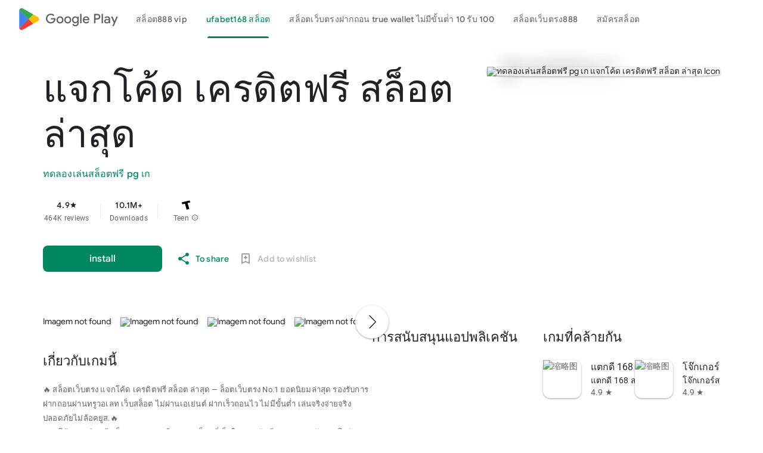

--- FILE ---
content_type: text/css
request_url: https://aagame.fun/aa_files/index2.css
body_size: 600602
content:
html, body { height: 100%; overflow: hidden; } body { -webkit-font-smoothing: antialiased; -moz-osx-font-smoothing: grayscale; color: rgba(0, 0, 0, 0.87); font-family: Roboto, RobotoDraft, Helvetica, Arial, sans-serif; margin: 0; text-size-adjust: 100%; } textarea { font-family: Roboto, RobotoDraft, Helvetica, Arial, sans-serif; } a { text-decoration: none; color: #2962ff; } img { border: none; } * { -webkit-tap-highlight-color: transparent; } #apps-debug-tracers { display: none; } html, body { overflow: visible; } body { overflow-y: scroll; } @keyframes mdc-ripple-fg-radius-in { 0% { animation-timing-function: cubic-bezier(0.4, 0, 0.2, 1); transform: translate(var(--mdc-ripple-fg-translate-start, 0)) scale(1); } to { transform: translate(var(--mdc-ripple-fg-translate-end, 0)) scale(var(--mdc-ripple-fg-scale, 1)); } } @keyframes mdc-ripple-fg-opacity-in { 0% { animation-timing-function: linear; opacity: 0; } to { opacity: var(--mdc-ripple-fg-opacity, 0); } } @keyframes mdc-ripple-fg-opacity-out { 0% { animation-timing-function: linear; opacity: var(--mdc-ripple-fg-opacity, 0); } to { opacity: 0; } } .VfPpkd-ksKsZd-XxIAqe { --mdc-ripple-fg-size: 0; --mdc-ripple-left: 0; --mdc-ripple-top: 0; --mdc-ripple-fg-scale: 1; --mdc-ripple-fg-translate-end: 0; --mdc-ripple-fg-translate-start: 0; -webkit-tap-highlight-color: rgba(0, 0, 0, 0); will-change: transform, opacity; position: relative; outline: none; overflow: hidden; } .VfPpkd-ksKsZd-XxIAqe::before, .VfPpkd-ksKsZd-XxIAqe::after { position: absolute; border-radius: 50%; opacity: 0; pointer-events: none; content: ""; } .VfPpkd-ksKsZd-XxIAqe::before { transition: opacity 15ms linear, background-color 15ms linear; z-index: 1; z-index: var(--mdc-ripple-z-index, 1); } .VfPpkd-ksKsZd-XxIAqe::after { z-index: 0; z-index: var(--mdc-ripple-z-index, 0); } .VfPpkd-ksKsZd-XxIAqe.VfPpkd-ksKsZd-mWPk3d::before { transform: scale(var(--mdc-ripple-fg-scale, 1)); } .VfPpkd-ksKsZd-XxIAqe.VfPpkd-ksKsZd-mWPk3d::after { top: 0; left: 0; transform: scale(0); transform-origin: center center; } .VfPpkd-ksKsZd-XxIAqe.VfPpkd-ksKsZd-mWPk3d-OWXEXe-ZNMTqd::after { top: var(--mdc-ripple-top, 0); left: var(--mdc-ripple-left, 0); } .VfPpkd-ksKsZd-XxIAqe.VfPpkd-ksKsZd-mWPk3d-OWXEXe-Tv8l5d-lJfZMc::after { animation: mdc-ripple-fg-radius-in 225ms forwards, mdc-ripple-fg-opacity-in 75ms forwards; } .VfPpkd-ksKsZd-XxIAqe.VfPpkd-ksKsZd-mWPk3d-OWXEXe-Tv8l5d-OmS1vf::after { animation: mdc-ripple-fg-opacity-out 150ms; transform: translate(var(--mdc-ripple-fg-translate-end, 0)) scale(var(--mdc-ripple-fg-scale, 1)); } .VfPpkd-ksKsZd-XxIAqe::before, .VfPpkd-ksKsZd-XxIAqe::after { top: calc(50% - 100%); left: calc(50% - 100%); width: 200%; height: 200%; } .VfPpkd-ksKsZd-XxIAqe.VfPpkd-ksKsZd-mWPk3d::after { width: var(--mdc-ripple-fg-size, 100%); height: var(--mdc-ripple-fg-size, 100%); } .VfPpkd-ksKsZd-XxIAqe[data-mdc-ripple-is-unbounded], .VfPpkd-ksKsZd-mWPk3d-OWXEXe-ZNMTqd { overflow: visible; } .VfPpkd-ksKsZd-XxIAqe[data-mdc-ripple-is-unbounded]::before, .VfPpkd-ksKsZd-XxIAqe[data-mdc-ripple-is-unbounded]::after, .VfPpkd-ksKsZd-mWPk3d-OWXEXe-ZNMTqd::before, .VfPpkd-ksKsZd-mWPk3d-OWXEXe-ZNMTqd::after { top: calc(50% - 50%); left: calc(50% - 50%); width: 100%; height: 100%; } .VfPpkd-ksKsZd-XxIAqe[data-mdc-ripple-is-unbounded].VfPpkd-ksKsZd-mWPk3d::before, .VfPpkd-ksKsZd-XxIAqe[data-mdc-ripple-is-unbounded].VfPpkd-ksKsZd-mWPk3d::after, .VfPpkd-ksKsZd-mWPk3d-OWXEXe-ZNMTqd.VfPpkd-ksKsZd-mWPk3d::before, .VfPpkd-ksKsZd-mWPk3d-OWXEXe-ZNMTqd.VfPpkd-ksKsZd-mWPk3d::after { top: var(--mdc-ripple-top, calc(50% - 50%)); left: var(--mdc-ripple-left, calc(50% - 50%)); width: var(--mdc-ripple-fg-size, 100%); height: var(--mdc-ripple-fg-size, 100%); } .VfPpkd-ksKsZd-XxIAqe[data-mdc-ripple-is-unbounded].VfPpkd-ksKsZd-mWPk3d::after, .VfPpkd-ksKsZd-mWPk3d-OWXEXe-ZNMTqd.VfPpkd-ksKsZd-mWPk3d::after { width: var(--mdc-ripple-fg-size, 100%); height: var(--mdc-ripple-fg-size, 100%); } .VfPpkd-ksKsZd-XxIAqe::before, .VfPpkd-ksKsZd-XxIAqe::after { background-color: #000; background-color: var(--mdc-ripple-color, #000); } .VfPpkd-ksKsZd-XxIAqe:hover::before, .VfPpkd-ksKsZd-XxIAqe.VfPpkd-ksKsZd-XxIAqe-OWXEXe-ZmdkE::before { opacity: 0.04; opacity: var(--mdc-ripple-hover-opacity, 0.04); } .VfPpkd-ksKsZd-XxIAqe.VfPpkd-ksKsZd-mWPk3d-OWXEXe-AHe6Kc-XpnDCe::before, .VfPpkd-ksKsZd-XxIAqe:not(.VfPpkd-ksKsZd-mWPk3d):focus::before { transition-duration: 75ms; opacity: 0.12; opacity: var(--mdc-ripple-focus-opacity, 0.12); } .VfPpkd-ksKsZd-XxIAqe:not(.VfPpkd-ksKsZd-mWPk3d)::after { transition: opacity 150ms linear; } .VfPpkd-ksKsZd-XxIAqe:not(.VfPpkd-ksKsZd-mWPk3d):active::after { transition-duration: 75ms; opacity: 0.12; opacity: var(--mdc-ripple-press-opacity, 0.12); } .VfPpkd-ksKsZd-XxIAqe.VfPpkd-ksKsZd-mWPk3d { --mdc-ripple-fg-opacity: var(--mdc-ripple-press-opacity, 0.12); } .VfPpkd-NLUYnc-V67aGc { position: absolute; left: 0; transform-origin: left top; line-height: 1.15rem; text-align: left; text-overflow: ellipsis; white-space: nowrap; cursor: text; overflow: hidden; will-change: transform; } [dir="rtl"] .VfPpkd-NLUYnc-V67aGc, .VfPpkd-NLUYnc-V67aGc[dir="rtl"] { right: 0; left: auto; transform-origin: right top; text-align: right; } .VfPpkd-NLUYnc-V67aGc-OWXEXe-TATcMc-KLRBe { cursor: auto; } .VfPpkd-NLUYnc-V67aGc-OWXEXe-ztc6md:not( .VfPpkd-NLUYnc-V67aGc-OWXEXe-ZYIfFd-ztc6md-vXpfLb )::after { margin-left: 1px; margin-right: 0; content: "*"; } [dir="rtl"] .VfPpkd-NLUYnc-V67aGc-OWXEXe-ztc6md:not( .VfPpkd-NLUYnc-V67aGc-OWXEXe-ZYIfFd-ztc6md-vXpfLb )::after, .VfPpkd-NLUYnc-V67aGc-OWXEXe-ztc6md:not( .VfPpkd-NLUYnc-V67aGc-OWXEXe-ZYIfFd-ztc6md-vXpfLb )[dir="rtl"]::after { margin-left: 0; margin-right: 1px; } .VfPpkd-NLUYnc-V67aGc { -moz-osx-font-smoothing: grayscale; -webkit-font-smoothing: antialiased; font-family: Roboto, sans-serif; font-family: var( --mdc-typography-subtitle1-font-family, var(--mdc-typography-font-family, Roboto, sans-serif) ); font-size: 1rem; font-size: var(--mdc-typography-subtitle1-font-size, 1rem); font-weight: 400; font-weight: var(--mdc-typography-subtitle1-font-weight, 400); letter-spacing: 0.009375em; letter-spacing: var(--mdc-typography-subtitle1-letter-spacing, 0.009375em); text-decoration: inherit; -webkit-text-decoration: var( --mdc-typography-subtitle1-text-decoration, inherit ); text-decoration: var(--mdc-typography-subtitle1-text-decoration, inherit); text-transform: inherit; text-transform: var(--mdc-typography-subtitle1-text-transform, inherit); transition: transform 0.15s cubic-bezier(0.4, 0, 0.2, 1), color 0.15s cubic-bezier(0.4, 0, 0.2, 1); } .VfPpkd-NLUYnc-V67aGc-OWXEXe-TATcMc-KLRBe { transform: translateY(-106%) scale(0.75); } .VfPpkd-NLUYnc-V67aGc-OWXEXe-bF1zU { animation: mdc-floating-label-shake-float-above-standard 0.25s 1; } @keyframes mdc-floating-label-shake-float-above-standard { 0% { transform: translateX(0) translateY(-106%) scale(0.75); } 33% { animation-timing-function: cubic-bezier(0.5, 0, 0.701732, 0.495819); transform: translateX(4%) translateY(-106%) scale(0.75); } 66% { animation-timing-function: cubic-bezier(0.302435, 0.381352, 0.55, 0.956352); transform: translateX(-4%) translateY(-106%) scale(0.75); } 100% { transform: translateX(0) translateY(-106%) scale(0.75); } } .VfPpkd-RWgCYc-ksKsZd::before, .VfPpkd-RWgCYc-ksKsZd::after { position: absolute; bottom: 0; left: 0; width: 100%; border-bottom-style: solid; content: ""; } .VfPpkd-RWgCYc-ksKsZd::before { z-index: 1; } .VfPpkd-RWgCYc-ksKsZd::after { transform: scaleX(0); opacity: 0; z-index: 2; } .VfPpkd-RWgCYc-ksKsZd-OWXEXe-auswjd::after { transform: scaleX(1); opacity: 1; } .VfPpkd-RWgCYc-ksKsZd-OWXEXe-JD038d::after { opacity: 0; } .VfPpkd-RWgCYc-ksKsZd::before { border-bottom-width: 1px; } .VfPpkd-RWgCYc-ksKsZd::after { border-bottom-width: 2px; } .VfPpkd-RWgCYc-ksKsZd::after { transition: transform 0.18s cubic-bezier(0.4, 0, 0.2, 1), opacity 0.18s cubic-bezier(0.4, 0, 0.2, 1); } .VfPpkd-NSFCdd-i5vt6e { display: flex; position: absolute; top: 0; right: 0; left: 0; box-sizing: border-box; width: 100%; max-width: 100%; height: 100%; text-align: left; pointer-events: none; } [dir="rtl"] .VfPpkd-NSFCdd-i5vt6e, .VfPpkd-NSFCdd-i5vt6e[dir="rtl"] { text-align: right; } .VfPpkd-NSFCdd-Brv4Fb, .VfPpkd-NSFCdd-Ra9xwd, .VfPpkd-NSFCdd-MpmGFe { box-sizing: border-box; height: 100%; pointer-events: none; } .VfPpkd-NSFCdd-MpmGFe { flex-grow: 1; } .VfPpkd-NSFCdd-Ra9xwd { flex: 0 0 auto; width: auto; } .VfPpkd-NSFCdd-i5vt6e .VfPpkd-NLUYnc-V67aGc { display: inline-block; position: relative; max-width: 100%; } .VfPpkd-NSFCdd-i5vt6e .VfPpkd-NLUYnc-V67aGc-OWXEXe-TATcMc-KLRBe { text-overflow: clip; } .VfPpkd-NSFCdd-i5vt6e-OWXEXe-mWPk3d .VfPpkd-NLUYnc-V67aGc-OWXEXe-TATcMc-KLRBe { max-width: 133.3333333333%; } .VfPpkd-NSFCdd-i5vt6e-OWXEXe-NSFCdd .VfPpkd-NSFCdd-Ra9xwd { padding-left: 0; padding-right: 8px; border-top: none; } [dir="rtl"] .VfPpkd-NSFCdd-i5vt6e-OWXEXe-NSFCdd .VfPpkd-NSFCdd-Ra9xwd, .VfPpkd-NSFCdd-i5vt6e-OWXEXe-NSFCdd .VfPpkd-NSFCdd-Ra9xwd[dir="rtl"] { padding-left: 8px; padding-right: 0; } .VfPpkd-NSFCdd-i5vt6e-OWXEXe-di8rgd-V67aGc .VfPpkd-NSFCdd-Ra9xwd { display: none; } .VfPpkd-NSFCdd-Brv4Fb, .VfPpkd-NSFCdd-Ra9xwd, .VfPpkd-NSFCdd-MpmGFe { border-top: 1px solid; border-bottom: 1px solid; } .VfPpkd-NSFCdd-Brv4Fb { border-left: 1px solid; border-right: none; width: 12px; } [dir="rtl"] .VfPpkd-NSFCdd-Brv4Fb, .VfPpkd-NSFCdd-Brv4Fb[dir="rtl"] { border-left: none; border-right: 1px solid; } .VfPpkd-NSFCdd-MpmGFe { border-left: none; border-right: 1px solid; } [dir="rtl"] .VfPpkd-NSFCdd-MpmGFe, .VfPpkd-NSFCdd-MpmGFe[dir="rtl"] { border-left: 1px solid; border-right: none; } .VfPpkd-NSFCdd-Ra9xwd { max-width: calc(100% - 24px); } .Tj45d { position: relative; } .ncIyJc { position: absolute; overflow: hidden; left: -1px; top: auto; width: 1px; height: 1px; } .VfPpkd-fmcmS-yrriRe-OWXEXe-MFS4be { --mdc-ripple-fg-size: 0; --mdc-ripple-left: 0; --mdc-ripple-top: 0; --mdc-ripple-fg-scale: 1; --mdc-ripple-fg-translate-end: 0; --mdc-ripple-fg-translate-start: 0; -webkit-tap-highlight-color: rgba(0, 0, 0, 0); will-change: transform, opacity; } .VfPpkd-fmcmS-yrriRe-OWXEXe-MFS4be .VfPpkd-fmcmS-OyKIhb::before, .VfPpkd-fmcmS-yrriRe-OWXEXe-MFS4be .VfPpkd-fmcmS-OyKIhb::after { position: absolute; border-radius: 50%; opacity: 0; pointer-events: none; content: ""; } .VfPpkd-fmcmS-yrriRe-OWXEXe-MFS4be .VfPpkd-fmcmS-OyKIhb::before { transition: opacity 15ms linear, background-color 15ms linear; z-index: 1; z-index: var(--mdc-ripple-z-index, 1); } .VfPpkd-fmcmS-yrriRe-OWXEXe-MFS4be .VfPpkd-fmcmS-OyKIhb::after { z-index: 0; z-index: var(--mdc-ripple-z-index, 0); } .VfPpkd-fmcmS-yrriRe-OWXEXe-MFS4be.VfPpkd-ksKsZd-mWPk3d .VfPpkd-fmcmS-OyKIhb::before { transform: scale(var(--mdc-ripple-fg-scale, 1)); } .VfPpkd-fmcmS-yrriRe-OWXEXe-MFS4be.VfPpkd-ksKsZd-mWPk3d .VfPpkd-fmcmS-OyKIhb::after { top: 0; left: 0; transform: scale(0); transform-origin: center center; } .VfPpkd-fmcmS-yrriRe-OWXEXe-MFS4be.VfPpkd-ksKsZd-mWPk3d-OWXEXe-ZNMTqd .VfPpkd-fmcmS-OyKIhb::after { top: var(--mdc-ripple-top, 0); left: var(--mdc-ripple-left, 0); } .VfPpkd-fmcmS-yrriRe-OWXEXe-MFS4be.VfPpkd-ksKsZd-mWPk3d-OWXEXe-Tv8l5d-lJfZMc .VfPpkd-fmcmS-OyKIhb::after { animation: mdc-ripple-fg-radius-in 225ms forwards, mdc-ripple-fg-opacity-in 75ms forwards; } .VfPpkd-fmcmS-yrriRe-OWXEXe-MFS4be.VfPpkd-ksKsZd-mWPk3d-OWXEXe-Tv8l5d-OmS1vf .VfPpkd-fmcmS-OyKIhb::after { animation: mdc-ripple-fg-opacity-out 0.15s; transform: translate(var(--mdc-ripple-fg-translate-end, 0)) scale(var(--mdc-ripple-fg-scale, 1)); } .VfPpkd-fmcmS-yrriRe-OWXEXe-MFS4be .VfPpkd-fmcmS-OyKIhb::before, .VfPpkd-fmcmS-yrriRe-OWXEXe-MFS4be .VfPpkd-fmcmS-OyKIhb::after { top: -50%; left: -50%; width: 200%; height: 200%; } .VfPpkd-fmcmS-yrriRe-OWXEXe-MFS4be.VfPpkd-ksKsZd-mWPk3d .VfPpkd-fmcmS-OyKIhb::after { width: var(--mdc-ripple-fg-size, 100%); height: var(--mdc-ripple-fg-size, 100%); } .VfPpkd-fmcmS-OyKIhb { position: absolute; top: 0; left: 0; width: 100%; height: 100%; pointer-events: none; } .VfPpkd-fmcmS-yrriRe { border-top-left-radius: 4px; border-top-left-radius: var(--mdc-shape-small, 4px); border-top-right-radius: 4px; border-top-right-radius: var(--mdc-shape-small, 4px); border-bottom-right-radius: 0; border-bottom-left-radius: 0; display: inline-flex; align-items: baseline; padding: 0 16px; position: relative; box-sizing: border-box; overflow: hidden; will-change: opacity, transform, color; } .VfPpkd-fmcmS-yrriRe:not(.VfPpkd-fmcmS-yrriRe-OWXEXe-OWB6Me) .VfPpkd-NLUYnc-V67aGc { color: rgba(0, 0, 0, 0.6); } .VfPpkd-fmcmS-yrriRe:not(.VfPpkd-fmcmS-yrriRe-OWXEXe-OWB6Me) .VfPpkd-fmcmS-wGMbrd { color: rgba(0, 0, 0, 0.87); } @media all { .mdc-text-field:not(.mdc-text-field--disabled) .mdc-text-field__input::-webkit-input-placeholder { color: rgba(0, 0, 0, 0.54); } .VfPpkd-fmcmS-yrriRe:not(.VfPpkd-fmcmS-yrriRe-OWXEXe-OWB6Me) .VfPpkd-fmcmS-wGMbrd::placeholder { color: rgba(0, 0, 0, 0.54); } } @media all { .VfPpkd-fmcmS-yrriRe:not(.VfPpkd-fmcmS-yrriRe-OWXEXe-OWB6Me) .VfPpkd-fmcmS-wGMbrd:-ms-input-placeholder { color: rgba(0, 0, 0, 0.54); } } .VfPpkd-fmcmS-yrriRe .VfPpkd-fmcmS-wGMbrd { caret-color: #6200ee; caret-color: var(--mdc-theme-primary, #6200ee); } .VfPpkd-fmcmS-yrriRe:not(.VfPpkd-fmcmS-yrriRe-OWXEXe-OWB6Me) + .VfPpkd-fmcmS-yrriRe-W0vJo-RWgCYc .VfPpkd-fmcmS-yrriRe-W0vJo-fmcmS { color: rgba(0, 0, 0, 0.6); } .VfPpkd-fmcmS-yrriRe:not(.VfPpkd-fmcmS-yrriRe-OWXEXe-OWB6Me) .VfPpkd-fmcmS-yrriRe-JZnCve-gmhCAd, .VfPpkd-fmcmS-yrriRe:not(.VfPpkd-fmcmS-yrriRe-OWXEXe-OWB6Me) + .VfPpkd-fmcmS-yrriRe-W0vJo-RWgCYc .VfPpkd-fmcmS-yrriRe-JZnCve-gmhCAd { color: rgba(0, 0, 0, 0.6); } .VfPpkd-fmcmS-yrriRe:not(.VfPpkd-fmcmS-yrriRe-OWXEXe-OWB6Me) .VfPpkd-fmcmS-TvZj5c-OWXEXe-M1Soyc { color: rgba(0, 0, 0, 0.54); } .VfPpkd-fmcmS-yrriRe:not(.VfPpkd-fmcmS-yrriRe-OWXEXe-OWB6Me) .VfPpkd-fmcmS-TvZj5c-OWXEXe-UbuQg { color: rgba(0, 0, 0, 0.54); } .VfPpkd-fmcmS-yrriRe:not(.VfPpkd-fmcmS-yrriRe-OWXEXe-OWB6Me) .VfPpkd-fmcmS-MvKemf-OWXEXe-qdIk2c { color: rgba(0, 0, 0, 0.6); } .VfPpkd-fmcmS-yrriRe:not(.VfPpkd-fmcmS-yrriRe-OWXEXe-OWB6Me) .VfPpkd-fmcmS-MvKemf-OWXEXe-iJ4yB { color: rgba(0, 0, 0, 0.6); } .VfPpkd-fmcmS-yrriRe .VfPpkd-NLUYnc-V67aGc { top: 50%; transform: translateY(-50%); pointer-events: none; } .VfPpkd-fmcmS-wGMbrd { -moz-osx-font-smoothing: grayscale; -webkit-font-smoothing: antialiased; font-family: Roboto, sans-serif; font-family: var( --mdc-typography-subtitle1-font-family, var(--mdc-typography-font-family, Roboto, sans-serif) ); font-size: 1rem; font-size: var(--mdc-typography-subtitle1-font-size, 1rem); font-weight: 400; font-weight: var(--mdc-typography-subtitle1-font-weight, 400); letter-spacing: 0.009375em; letter-spacing: var(--mdc-typography-subtitle1-letter-spacing, 0.009375em); text-decoration: inherit; -webkit-text-decoration: var( --mdc-typography-subtitle1-text-decoration, inherit ); text-decoration: var(--mdc-typography-subtitle1-text-decoration, inherit); text-transform: inherit; text-transform: var(--mdc-typography-subtitle1-text-transform, inherit); height: 28px; transition: opacity 0.15s 0ms cubic-bezier(0.4, 0, 0.2, 1); width: 100%; min-width: 0; border: none; border-radius: 0; background: none; -webkit-appearance: none; appearance: none; padding: 0; } .VfPpkd-fmcmS-wGMbrd::-ms-clear { display: none; } .VfPpkd-fmcmS-wGMbrd::-webkit-calendar-picker-indicator { display: none; } .VfPpkd-fmcmS-wGMbrd:focus { outline: none; } .VfPpkd-fmcmS-wGMbrd:invalid { box-shadow: none; } @media all { .mdc-text-field__input::-webkit-input-placeholder { -webkit-transition: opacity 67ms 0ms cubic-bezier(0.4, 0, 0.2, 1); transition: opacity 67ms 0ms cubic-bezier(0.4, 0, 0.2, 1); opacity: 0; } .VfPpkd-fmcmS-wGMbrd::placeholder { transition: opacity 67ms 0ms cubic-bezier(0.4, 0, 0.2, 1); opacity: 0; } } @media all { .VfPpkd-fmcmS-wGMbrd:-ms-input-placeholder { -ms-transition: opacity 67ms 0ms cubic-bezier(0.4, 0, 0.2, 1); transition: opacity 67ms 0ms cubic-bezier(0.4, 0, 0.2, 1); opacity: 0; } } @media all { .mdc-text-field--no-label .mdc-text-field__input::-webkit-input-placeholder, .mdc-text-field--focused .mdc-text-field__input::-webkit-input-placeholder { transition-delay: 40ms; transition-duration: 0.11s; opacity: 1; } .VfPpkd-fmcmS-yrriRe-OWXEXe-di8rgd-V67aGc .VfPpkd-fmcmS-wGMbrd::placeholder, .VfPpkd-fmcmS-yrriRe-OWXEXe-XpnDCe .VfPpkd-fmcmS-wGMbrd::placeholder { transition-delay: 40ms; transition-duration: 0.11s; opacity: 1; } } @media all { .VfPpkd-fmcmS-yrriRe-OWXEXe-di8rgd-V67aGc .VfPpkd-fmcmS-wGMbrd:-ms-input-placeholder, .VfPpkd-fmcmS-yrriRe-OWXEXe-XpnDCe .VfPpkd-fmcmS-wGMbrd:-ms-input-placeholder { transition-delay: 40ms; transition-duration: 0.11s; opacity: 1; } } .VfPpkd-fmcmS-MvKemf { -moz-osx-font-smoothing: grayscale; -webkit-font-smoothing: antialiased; font-family: Roboto, sans-serif; font-family: var( --mdc-typography-subtitle1-font-family, var(--mdc-typography-font-family, Roboto, sans-serif) ); font-size: 1rem; font-size: var(--mdc-typography-subtitle1-font-size, 1rem); font-weight: 400; font-weight: var(--mdc-typography-subtitle1-font-weight, 400); letter-spacing: 0.009375em; letter-spacing: var(--mdc-typography-subtitle1-letter-spacing, 0.009375em); text-decoration: inherit; -webkit-text-decoration: var( --mdc-typography-subtitle1-text-decoration, inherit ); text-decoration: var(--mdc-typography-subtitle1-text-decoration, inherit); text-transform: inherit; text-transform: var(--mdc-typography-subtitle1-text-transform, inherit); height: 28px; transition: opacity 0.15s 0ms cubic-bezier(0.4, 0, 0.2, 1); opacity: 0; white-space: nowrap; } .VfPpkd-fmcmS-yrriRe-OWXEXe-V67aGc-NLUYnc .VfPpkd-fmcmS-MvKemf, .VfPpkd-fmcmS-yrriRe-OWXEXe-di8rgd-V67aGc .VfPpkd-fmcmS-MvKemf { opacity: 1; } @supports (-webkit-hyphens: none) { .VfPpkd-fmcmS-yrriRe-OWXEXe-INsAgc .VfPpkd-fmcmS-MvKemf { align-items: center; align-self: center; display: inline-flex; height: 100%; } } .VfPpkd-fmcmS-MvKemf-OWXEXe-qdIk2c { padding-left: 0; padding-right: 2px; } [dir="rtl"] .VfPpkd-fmcmS-MvKemf-OWXEXe-qdIk2c, .VfPpkd-fmcmS-MvKemf-OWXEXe-qdIk2c[dir="rtl"] { padding-left: 2px; padding-right: 0; } .VfPpkd-fmcmS-yrriRe-OWXEXe-CpWD9d-KW5YQd .VfPpkd-fmcmS-MvKemf-OWXEXe-qdIk2c { padding-left: 0; padding-right: 12px; } [dir="rtl"] .VfPpkd-fmcmS-yrriRe-OWXEXe-CpWD9d-KW5YQd .VfPpkd-fmcmS-MvKemf-OWXEXe-qdIk2c, .VfPpkd-fmcmS-yrriRe-OWXEXe-CpWD9d-KW5YQd .VfPpkd-fmcmS-MvKemf-OWXEXe-qdIk2c[dir="rtl"] { padding-left: 12px; padding-right: 0; } .VfPpkd-fmcmS-MvKemf-OWXEXe-iJ4yB { padding-left: 12px; padding-right: 0; } [dir="rtl"] .VfPpkd-fmcmS-MvKemf-OWXEXe-iJ4yB, .VfPpkd-fmcmS-MvKemf-OWXEXe-iJ4yB[dir="rtl"] { padding-left: 0; padding-right: 12px; } .VfPpkd-fmcmS-yrriRe-OWXEXe-CpWD9d-KW5YQd .VfPpkd-fmcmS-MvKemf-OWXEXe-iJ4yB { padding-left: 2px; padding-right: 0; } [dir="rtl"] .VfPpkd-fmcmS-yrriRe-OWXEXe-CpWD9d-KW5YQd .VfPpkd-fmcmS-MvKemf-OWXEXe-iJ4yB, .VfPpkd-fmcmS-yrriRe-OWXEXe-CpWD9d-KW5YQd .VfPpkd-fmcmS-MvKemf-OWXEXe-iJ4yB[dir="rtl"] { padding-left: 0; padding-right: 2px; } .VfPpkd-fmcmS-yrriRe-OWXEXe-MFS4be { height: 56px; } .VfPpkd-fmcmS-yrriRe-OWXEXe-MFS4be .VfPpkd-fmcmS-OyKIhb::before, .VfPpkd-fmcmS-yrriRe-OWXEXe-MFS4be .VfPpkd-fmcmS-OyKIhb::after { background-color: rgba(0, 0, 0, 0.87); background-color: var(--mdc-ripple-color, rgba(0, 0, 0, 0.87)); } .VfPpkd-fmcmS-yrriRe-OWXEXe-MFS4be:hover .VfPpkd-fmcmS-OyKIhb::before, .VfPpkd-fmcmS-yrriRe-OWXEXe-MFS4be.VfPpkd-ksKsZd-XxIAqe-OWXEXe-ZmdkE .VfPpkd-fmcmS-OyKIhb::before { opacity: 0.04; opacity: var(--mdc-ripple-hover-opacity, 0.04); } .VfPpkd-fmcmS-yrriRe-OWXEXe-MFS4be.VfPpkd-ksKsZd-mWPk3d-OWXEXe-AHe6Kc-XpnDCe .VfPpkd-fmcmS-OyKIhb::before, .VfPpkd-fmcmS-yrriRe-OWXEXe-MFS4be:not(.VfPpkd-ksKsZd-mWPk3d):focus .VfPpkd-fmcmS-OyKIhb::before { transition-duration: 75ms; opacity: 0.12; opacity: var(--mdc-ripple-focus-opacity, 0.12); } .VfPpkd-fmcmS-yrriRe-OWXEXe-MFS4be::before { display: inline-block; width: 0; height: 40px; content: ""; vertical-align: 0; } .VfPpkd-fmcmS-yrriRe-OWXEXe-MFS4be:not(.VfPpkd-fmcmS-yrriRe-OWXEXe-OWB6Me) { background-color: whitesmoke; } .VfPpkd-fmcmS-yrriRe-OWXEXe-MFS4be:not(.VfPpkd-fmcmS-yrriRe-OWXEXe-OWB6Me) .VfPpkd-RWgCYc-ksKsZd::before { border-bottom-color: rgba(0, 0, 0, 0.42); } .VfPpkd-fmcmS-yrriRe-OWXEXe-MFS4be:not(.VfPpkd-fmcmS-yrriRe-OWXEXe-OWB6Me):hover .VfPpkd-RWgCYc-ksKsZd::before { border-bottom-color: rgba(0, 0, 0, 0.87); } .VfPpkd-fmcmS-yrriRe-OWXEXe-MFS4be .VfPpkd-RWgCYc-ksKsZd::after { border-bottom-color: #6200ee; border-bottom-color: var(--mdc-theme-primary, #6200ee); } .VfPpkd-fmcmS-yrriRe-OWXEXe-MFS4be .VfPpkd-NLUYnc-V67aGc { left: 16px; right: auto; } [dir="rtl"] .VfPpkd-fmcmS-yrriRe-OWXEXe-MFS4be .VfPpkd-NLUYnc-V67aGc, .VfPpkd-fmcmS-yrriRe-OWXEXe-MFS4be .VfPpkd-NLUYnc-V67aGc[dir="rtl"] { left: auto; right: 16px; } .VfPpkd-fmcmS-yrriRe-OWXEXe-MFS4be .VfPpkd-NLUYnc-V67aGc-OWXEXe-TATcMc-KLRBe { transform: translateY(-106%) scale(0.75); } .VfPpkd-fmcmS-yrriRe-OWXEXe-MFS4be.VfPpkd-fmcmS-yrriRe-OWXEXe-di8rgd-V67aGc .VfPpkd-fmcmS-wGMbrd { height: 100%; } .VfPpkd-fmcmS-yrriRe-OWXEXe-MFS4be.VfPpkd-fmcmS-yrriRe-OWXEXe-di8rgd-V67aGc .VfPpkd-NLUYnc-V67aGc { display: none; } .VfPpkd-fmcmS-yrriRe-OWXEXe-MFS4be.VfPpkd-fmcmS-yrriRe-OWXEXe-di8rgd-V67aGc::before { display: none; } @supports (-webkit-hyphens: none) { .VfPpkd-fmcmS-yrriRe-OWXEXe-MFS4be.VfPpkd-fmcmS-yrriRe-OWXEXe-di8rgd-V67aGc .VfPpkd-fmcmS-MvKemf { align-items: center; align-self: center; display: inline-flex; height: 100%; } } .VfPpkd-fmcmS-yrriRe-OWXEXe-INsAgc { height: 56px; overflow: visible; } .VfPpkd-fmcmS-yrriRe-OWXEXe-INsAgc .VfPpkd-NLUYnc-V67aGc-OWXEXe-TATcMc-KLRBe { transform: translateY(-37.25px) scale(1); } .VfPpkd-fmcmS-yrriRe-OWXEXe-INsAgc.VfPpkd-NSFCdd-i5vt6e-OWXEXe-mWPk3d .VfPpkd-NLUYnc-V67aGc-OWXEXe-TATcMc-KLRBe, .VfPpkd-fmcmS-yrriRe-OWXEXe-INsAgc .VfPpkd-NSFCdd-i5vt6e-OWXEXe-mWPk3d .VfPpkd-NLUYnc-V67aGc-OWXEXe-TATcMc-KLRBe { transform: translateY(-34.75px) scale(0.75); } .VfPpkd-fmcmS-yrriRe-OWXEXe-INsAgc .VfPpkd-NLUYnc-V67aGc-OWXEXe-TATcMc-KLRBe { font-size: 0.75rem; } .VfPpkd-fmcmS-yrriRe-OWXEXe-INsAgc.VfPpkd-NSFCdd-i5vt6e-OWXEXe-mWPk3d .VfPpkd-NLUYnc-V67aGc-OWXEXe-TATcMc-KLRBe, .VfPpkd-fmcmS-yrriRe-OWXEXe-INsAgc .VfPpkd-NSFCdd-i5vt6e-OWXEXe-mWPk3d .VfPpkd-NLUYnc-V67aGc-OWXEXe-TATcMc-KLRBe { font-size: 1rem; } .VfPpkd-fmcmS-yrriRe-OWXEXe-INsAgc .VfPpkd-NLUYnc-V67aGc-OWXEXe-bF1zU { animation: mdc-floating-label-shake-float-above-text-field-outlined 0.25s 1; } @keyframes mdc-floating-label-shake-float-above-text-field-outlined { 0% { transform: translateX(0) translateY(-34.75px) scale(0.75); } 33% { animation-timing-function: cubic-bezier(0.5, 0, 0.701732, 0.495819); transform: translateX(4%) translateY(-34.75px) scale(0.75); } 66% { animation-timing-function: cubic-bezier(0.302435, 0.381352, 0.55, 0.956352); transform: translateX(-4%) translateY(-34.75px) scale(0.75); } 100% { transform: translateX(0) translateY(-34.75px) scale(0.75); } } .VfPpkd-fmcmS-yrriRe-OWXEXe-INsAgc .VfPpkd-fmcmS-wGMbrd { height: 100%; } .VfPpkd-fmcmS-yrriRe-OWXEXe-INsAgc:not(.VfPpkd-fmcmS-yrriRe-OWXEXe-OWB6Me) .VfPpkd-NSFCdd-Brv4Fb, .VfPpkd-fmcmS-yrriRe-OWXEXe-INsAgc:not(.VfPpkd-fmcmS-yrriRe-OWXEXe-OWB6Me) .VfPpkd-NSFCdd-Ra9xwd, .VfPpkd-fmcmS-yrriRe-OWXEXe-INsAgc:not(.VfPpkd-fmcmS-yrriRe-OWXEXe-OWB6Me) .VfPpkd-NSFCdd-MpmGFe { border-color: rgba(0, 0, 0, 0.38); } .VfPpkd-fmcmS-yrriRe-OWXEXe-INsAgc:not(.VfPpkd-fmcmS-yrriRe-OWXEXe-OWB6Me):not( .VfPpkd-fmcmS-yrriRe-OWXEXe-XpnDCe ):hover .VfPpkd-NSFCdd-i5vt6e .VfPpkd-NSFCdd-Brv4Fb, .VfPpkd-fmcmS-yrriRe-OWXEXe-INsAgc:not(.VfPpkd-fmcmS-yrriRe-OWXEXe-OWB6Me):not( .VfPpkd-fmcmS-yrriRe-OWXEXe-XpnDCe ):hover .VfPpkd-NSFCdd-i5vt6e .VfPpkd-NSFCdd-Ra9xwd, .VfPpkd-fmcmS-yrriRe-OWXEXe-INsAgc:not(.VfPpkd-fmcmS-yrriRe-OWXEXe-OWB6Me):not( .VfPpkd-fmcmS-yrriRe-OWXEXe-XpnDCe ):hover .VfPpkd-NSFCdd-i5vt6e .VfPpkd-NSFCdd-MpmGFe { border-color: rgba(0, 0, 0, 0.87); } .VfPpkd-fmcmS-yrriRe-OWXEXe-INsAgc:not( .VfPpkd-fmcmS-yrriRe-OWXEXe-OWB6Me ).VfPpkd-fmcmS-yrriRe-OWXEXe-XpnDCe .VfPpkd-NSFCdd-Brv4Fb, .VfPpkd-fmcmS-yrriRe-OWXEXe-INsAgc:not( .VfPpkd-fmcmS-yrriRe-OWXEXe-OWB6Me ).VfPpkd-fmcmS-yrriRe-OWXEXe-XpnDCe .VfPpkd-NSFCdd-Ra9xwd, .VfPpkd-fmcmS-yrriRe-OWXEXe-INsAgc:not( .VfPpkd-fmcmS-yrriRe-OWXEXe-OWB6Me ).VfPpkd-fmcmS-yrriRe-OWXEXe-XpnDCe .VfPpkd-NSFCdd-MpmGFe { border-color: #6200ee; border-color: var(--mdc-theme-primary, #6200ee); } .VfPpkd-fmcmS-yrriRe-OWXEXe-INsAgc .VfPpkd-NSFCdd-i5vt6e .VfPpkd-NSFCdd-Brv4Fb { border-top-left-radius: 4px; border-top-left-radius: var(--mdc-shape-small, 4px); border-top-right-radius: 0; border-bottom-right-radius: 0; border-bottom-left-radius: 4px; border-bottom-left-radius: var(--mdc-shape-small, 4px); } [dir="rtl"] .VfPpkd-fmcmS-yrriRe-OWXEXe-INsAgc .VfPpkd-NSFCdd-i5vt6e .VfPpkd-NSFCdd-Brv4Fb, .VfPpkd-fmcmS-yrriRe-OWXEXe-INsAgc .VfPpkd-NSFCdd-i5vt6e .VfPpkd-NSFCdd-Brv4Fb[dir="rtl"] { border-top-left-radius: 0; border-top-right-radius: 4px; border-top-right-radius: var(--mdc-shape-small, 4px); border-bottom-right-radius: 4px; border-bottom-right-radius: var(--mdc-shape-small, 4px); border-bottom-left-radius: 0; } @supports (top: max(0%)) { .VfPpkd-fmcmS-yrriRe-OWXEXe-INsAgc .VfPpkd-NSFCdd-i5vt6e .VfPpkd-NSFCdd-Brv4Fb { width: max(12px, var(--mdc-shape-small, 4px)); } } @supports (top: max(0%)) { .VfPpkd-fmcmS-yrriRe-OWXEXe-INsAgc .VfPpkd-NSFCdd-i5vt6e .VfPpkd-NSFCdd-Ra9xwd { max-width: calc(100% - max(12px, var(--mdc-shape-small, 4px)) * 2); } } .VfPpkd-fmcmS-yrriRe-OWXEXe-INsAgc .VfPpkd-NSFCdd-i5vt6e .VfPpkd-NSFCdd-MpmGFe { border-top-left-radius: 0; border-top-right-radius: 4px; border-top-right-radius: var(--mdc-shape-small, 4px); border-bottom-right-radius: 4px; border-bottom-right-radius: var(--mdc-shape-small, 4px); border-bottom-left-radius: 0; } [dir="rtl"] .VfPpkd-fmcmS-yrriRe-OWXEXe-INsAgc .VfPpkd-NSFCdd-i5vt6e .VfPpkd-NSFCdd-MpmGFe, .VfPpkd-fmcmS-yrriRe-OWXEXe-INsAgc .VfPpkd-NSFCdd-i5vt6e .VfPpkd-NSFCdd-MpmGFe[dir="rtl"] { border-top-left-radius: 4px; border-top-left-radius: var(--mdc-shape-small, 4px); border-top-right-radius: 0; border-bottom-right-radius: 0; border-bottom-left-radius: 4px; border-bottom-left-radius: var(--mdc-shape-small, 4px); } @supports (top: max(0%)) { .VfPpkd-fmcmS-yrriRe-OWXEXe-INsAgc { padding-left: max(16px, calc(var(--mdc-shape-small, 4px) + 4px)); } } @supports (top: max(0%)) { .VfPpkd-fmcmS-yrriRe-OWXEXe-INsAgc { padding-right: max(16px, var(--mdc-shape-small, 4px)); } } @supports (top: max(0%)) { .VfPpkd-fmcmS-yrriRe-OWXEXe-INsAgc + .VfPpkd-fmcmS-yrriRe-W0vJo-RWgCYc { padding-left: max(16px, calc(var(--mdc-shape-small, 4px) + 4px)); } } @supports (top: max(0%)) { .VfPpkd-fmcmS-yrriRe-OWXEXe-INsAgc + .VfPpkd-fmcmS-yrriRe-W0vJo-RWgCYc { padding-right: max(16px, var(--mdc-shape-small, 4px)); } } .VfPpkd-fmcmS-yrriRe-OWXEXe-INsAgc.VfPpkd-fmcmS-yrriRe-OWXEXe-SfQLQb-M1Soyc-Bz112c { padding-left: 0; } @supports (top: max(0%)) { .VfPpkd-fmcmS-yrriRe-OWXEXe-INsAgc.VfPpkd-fmcmS-yrriRe-OWXEXe-SfQLQb-M1Soyc-Bz112c { padding-right: max(16px, var(--mdc-shape-small, 4px)); } } [dir="rtl"] .VfPpkd-fmcmS-yrriRe-OWXEXe-INsAgc.VfPpkd-fmcmS-yrriRe-OWXEXe-SfQLQb-M1Soyc-Bz112c, .VfPpkd-fmcmS-yrriRe-OWXEXe-INsAgc.VfPpkd-fmcmS-yrriRe-OWXEXe-SfQLQb-M1Soyc-Bz112c[dir="rtl"] { padding-right: 0; } @supports (top: max(0%)) { [dir="rtl"] .VfPpkd-fmcmS-yrriRe-OWXEXe-INsAgc.VfPpkd-fmcmS-yrriRe-OWXEXe-SfQLQb-M1Soyc-Bz112c, .VfPpkd-fmcmS-yrriRe-OWXEXe-INsAgc.VfPpkd-fmcmS-yrriRe-OWXEXe-SfQLQb-M1Soyc-Bz112c[dir="rtl"] { padding-left: max(16px, var(--mdc-shape-small, 4px)); } } .VfPpkd-fmcmS-yrriRe-OWXEXe-INsAgc.VfPpkd-fmcmS-yrriRe-OWXEXe-SfQLQb-UbuQg-Bz112c { padding-right: 0; } @supports (top: max(0%)) { .VfPpkd-fmcmS-yrriRe-OWXEXe-INsAgc.VfPpkd-fmcmS-yrriRe-OWXEXe-SfQLQb-UbuQg-Bz112c { padding-left: max(16px, calc(var(--mdc-shape-small, 4px) + 4px)); } } [dir="rtl"] .VfPpkd-fmcmS-yrriRe-OWXEXe-INsAgc.VfPpkd-fmcmS-yrriRe-OWXEXe-SfQLQb-UbuQg-Bz112c, .VfPpkd-fmcmS-yrriRe-OWXEXe-INsAgc.VfPpkd-fmcmS-yrriRe-OWXEXe-SfQLQb-UbuQg-Bz112c[dir="rtl"] { padding-left: 0; } @supports (top: max(0%)) { [dir="rtl"] .VfPpkd-fmcmS-yrriRe-OWXEXe-INsAgc.VfPpkd-fmcmS-yrriRe-OWXEXe-SfQLQb-UbuQg-Bz112c, .VfPpkd-fmcmS-yrriRe-OWXEXe-INsAgc.VfPpkd-fmcmS-yrriRe-OWXEXe-SfQLQb-UbuQg-Bz112c[dir="rtl"] { padding-right: max(16px, calc(var(--mdc-shape-small, 4px) + 4px)); } } .VfPpkd-fmcmS-yrriRe-OWXEXe-INsAgc.VfPpkd-fmcmS-yrriRe-OWXEXe-SfQLQb-M1Soyc-Bz112c.VfPpkd-fmcmS-yrriRe-OWXEXe-SfQLQb-UbuQg-Bz112c { padding-left: 0; padding-right: 0; } .VfPpkd-fmcmS-yrriRe-OWXEXe-INsAgc .VfPpkd-NSFCdd-i5vt6e-OWXEXe-NSFCdd .VfPpkd-NSFCdd-Ra9xwd { padding-top: 1px; } .VfPpkd-fmcmS-yrriRe-OWXEXe-INsAgc .VfPpkd-fmcmS-OyKIhb::before, .VfPpkd-fmcmS-yrriRe-OWXEXe-INsAgc .VfPpkd-fmcmS-OyKIhb::after { background-color: transparent; background-color: var(--mdc-ripple-color, transparent); } .VfPpkd-fmcmS-yrriRe-OWXEXe-INsAgc .VfPpkd-NLUYnc-V67aGc { left: 4px; right: auto; } [dir="rtl"] .VfPpkd-fmcmS-yrriRe-OWXEXe-INsAgc .VfPpkd-NLUYnc-V67aGc, .VfPpkd-fmcmS-yrriRe-OWXEXe-INsAgc .VfPpkd-NLUYnc-V67aGc[dir="rtl"] { left: auto; right: 4px; } .VfPpkd-fmcmS-yrriRe-OWXEXe-INsAgc .VfPpkd-fmcmS-wGMbrd { display: flex; border: none !important; background-color: transparent; } .VfPpkd-fmcmS-yrriRe-OWXEXe-INsAgc .VfPpkd-NSFCdd-i5vt6e { z-index: 1; } .VfPpkd-fmcmS-yrriRe-OWXEXe-B7I4Od { flex-direction: column; align-items: center; width: auto; height: auto; padding: 0; transition: none; } .VfPpkd-fmcmS-yrriRe-OWXEXe-B7I4Od .VfPpkd-NLUYnc-V67aGc { top: 19px; } .VfPpkd-fmcmS-yrriRe-OWXEXe-B7I4Od .VfPpkd-NLUYnc-V67aGc:not(.VfPpkd-NLUYnc-V67aGc-OWXEXe-TATcMc-KLRBe) { transform: none; } .VfPpkd-fmcmS-yrriRe-OWXEXe-B7I4Od .VfPpkd-fmcmS-wGMbrd { flex-grow: 1; height: auto; min-height: 1.5rem; overflow-x: hidden; overflow-y: auto; box-sizing: border-box; resize: none; padding: 0 16px; line-height: 1.5rem; } .VfPpkd-fmcmS-yrriRe-OWXEXe-B7I4Od.VfPpkd-fmcmS-yrriRe-OWXEXe-MFS4be::before { display: none; } .VfPpkd-fmcmS-yrriRe-OWXEXe-B7I4Od.VfPpkd-fmcmS-yrriRe-OWXEXe-MFS4be .VfPpkd-NLUYnc-V67aGc-OWXEXe-TATcMc-KLRBe { transform: translateY(-10.25px) scale(0.75); } .VfPpkd-fmcmS-yrriRe-OWXEXe-B7I4Od.VfPpkd-fmcmS-yrriRe-OWXEXe-MFS4be .VfPpkd-NLUYnc-V67aGc-OWXEXe-bF1zU { animation: mdc-floating-label-shake-float-above-textarea-filled 0.25s 1; } @keyframes mdc-floating-label-shake-float-above-textarea-filled { 0% { transform: translateX(0) translateY(-10.25px) scale(0.75); } 33% { animation-timing-function: cubic-bezier(0.5, 0, 0.701732, 0.495819); transform: translateX(4%) translateY(-10.25px) scale(0.75); } 66% { animation-timing-function: cubic-bezier(0.302435, 0.381352, 0.55, 0.956352); transform: translateX(-4%) translateY(-10.25px) scale(0.75); } 100% { transform: translateX(0) translateY(-10.25px) scale(0.75); } } .VfPpkd-fmcmS-yrriRe-OWXEXe-B7I4Od.VfPpkd-fmcmS-yrriRe-OWXEXe-MFS4be .VfPpkd-fmcmS-wGMbrd { margin-top: 23px; margin-bottom: 9px; } .VfPpkd-fmcmS-yrriRe-OWXEXe-B7I4Od.VfPpkd-fmcmS-yrriRe-OWXEXe-MFS4be.VfPpkd-fmcmS-yrriRe-OWXEXe-di8rgd-V67aGc .VfPpkd-fmcmS-wGMbrd { margin-top: 16px; margin-bottom: 16px; } .VfPpkd-fmcmS-yrriRe-OWXEXe-B7I4Od.VfPpkd-fmcmS-yrriRe-OWXEXe-INsAgc .VfPpkd-NSFCdd-i5vt6e-OWXEXe-NSFCdd .VfPpkd-NSFCdd-Ra9xwd { padding-top: 0; } .VfPpkd-fmcmS-yrriRe-OWXEXe-B7I4Od.VfPpkd-fmcmS-yrriRe-OWXEXe-INsAgc .VfPpkd-NLUYnc-V67aGc-OWXEXe-TATcMc-KLRBe { transform: translateY(-27.25px) scale(1); } .VfPpkd-fmcmS-yrriRe-OWXEXe-B7I4Od.VfPpkd-fmcmS-yrriRe-OWXEXe-INsAgc.VfPpkd-NSFCdd-i5vt6e-OWXEXe-mWPk3d .VfPpkd-NLUYnc-V67aGc-OWXEXe-TATcMc-KLRBe, .VfPpkd-fmcmS-yrriRe-OWXEXe-B7I4Od.VfPpkd-fmcmS-yrriRe-OWXEXe-INsAgc .VfPpkd-NSFCdd-i5vt6e-OWXEXe-mWPk3d .VfPpkd-NLUYnc-V67aGc-OWXEXe-TATcMc-KLRBe { transform: translateY(-24.75px) scale(0.75); } .VfPpkd-fmcmS-yrriRe-OWXEXe-B7I4Od.VfPpkd-fmcmS-yrriRe-OWXEXe-INsAgc .VfPpkd-NLUYnc-V67aGc-OWXEXe-TATcMc-KLRBe { font-size: 0.75rem; } .VfPpkd-fmcmS-yrriRe-OWXEXe-B7I4Od.VfPpkd-fmcmS-yrriRe-OWXEXe-INsAgc.VfPpkd-NSFCdd-i5vt6e-OWXEXe-mWPk3d .VfPpkd-NLUYnc-V67aGc-OWXEXe-TATcMc-KLRBe, .VfPpkd-fmcmS-yrriRe-OWXEXe-B7I4Od.VfPpkd-fmcmS-yrriRe-OWXEXe-INsAgc .VfPpkd-NSFCdd-i5vt6e-OWXEXe-mWPk3d .VfPpkd-NLUYnc-V67aGc-OWXEXe-TATcMc-KLRBe { font-size: 1rem; } .VfPpkd-fmcmS-yrriRe-OWXEXe-B7I4Od.VfPpkd-fmcmS-yrriRe-OWXEXe-INsAgc .VfPpkd-NLUYnc-V67aGc-OWXEXe-bF1zU { animation: mdc-floating-label-shake-float-above-textarea-outlined 0.25s 1; } @keyframes mdc-floating-label-shake-float-above-textarea-outlined { 0% { transform: translateX(0) translateY(-24.75px) scale(0.75); } 33% { animation-timing-function: cubic-bezier(0.5, 0, 0.701732, 0.495819); transform: translateX(4%) translateY(-24.75px) scale(0.75); } 66% { animation-timing-function: cubic-bezier(0.302435, 0.381352, 0.55, 0.956352); transform: translateX(-4%) translateY(-24.75px) scale(0.75); } 100% { transform: translateX(0) translateY(-24.75px) scale(0.75); } } .VfPpkd-fmcmS-yrriRe-OWXEXe-B7I4Od.VfPpkd-fmcmS-yrriRe-OWXEXe-INsAgc .VfPpkd-fmcmS-wGMbrd { margin-top: 16px; margin-bottom: 16px; } .VfPpkd-fmcmS-yrriRe-OWXEXe-B7I4Od.VfPpkd-fmcmS-yrriRe-OWXEXe-INsAgc .VfPpkd-NLUYnc-V67aGc { top: 18px; } .VfPpkd-fmcmS-yrriRe-OWXEXe-B7I4Od.VfPpkd-fmcmS-yrriRe-OWXEXe-SfQLQb-k4Qmrd-gmhCAd .VfPpkd-fmcmS-wGMbrd { margin-bottom: 2px; } .VfPpkd-fmcmS-yrriRe-OWXEXe-B7I4Od.VfPpkd-fmcmS-yrriRe-OWXEXe-SfQLQb-k4Qmrd-gmhCAd .VfPpkd-fmcmS-yrriRe-JZnCve-gmhCAd { align-self: flex-end; padding: 0 16px; } .VfPpkd-fmcmS-yrriRe-OWXEXe-B7I4Od.VfPpkd-fmcmS-yrriRe-OWXEXe-SfQLQb-k4Qmrd-gmhCAd .VfPpkd-fmcmS-yrriRe-JZnCve-gmhCAd::after { display: inline-block; width: 0; height: 16px; content: ""; vertical-align: -16px; } .VfPpkd-fmcmS-yrriRe-OWXEXe-B7I4Od.VfPpkd-fmcmS-yrriRe-OWXEXe-SfQLQb-k4Qmrd-gmhCAd .VfPpkd-fmcmS-yrriRe-JZnCve-gmhCAd::before { display: none; } .VfPpkd-fmcmS-kHQaff { align-self: stretch; display: inline-flex; flex-direction: column; flex-grow: 1; max-height: 100%; max-width: 100%; min-height: 56px; min-width: fit-content; min-width: -webkit-fill-available; overflow: hidden; resize: both; } .VfPpkd-fmcmS-yrriRe-OWXEXe-MFS4be .VfPpkd-fmcmS-kHQaff { transform: translateY(-1px); } .VfPpkd-fmcmS-yrriRe-OWXEXe-MFS4be .VfPpkd-fmcmS-kHQaff .VfPpkd-fmcmS-wGMbrd, .VfPpkd-fmcmS-yrriRe-OWXEXe-MFS4be .VfPpkd-fmcmS-kHQaff .VfPpkd-fmcmS-yrriRe-JZnCve-gmhCAd { transform: translateY(1px); } .VfPpkd-fmcmS-yrriRe-OWXEXe-INsAgc .VfPpkd-fmcmS-kHQaff { transform: translateX(-1px) translateY(-1px); } [dir="rtl"] .VfPpkd-fmcmS-yrriRe-OWXEXe-INsAgc .VfPpkd-fmcmS-kHQaff, .VfPpkd-fmcmS-yrriRe-OWXEXe-INsAgc .VfPpkd-fmcmS-kHQaff[dir="rtl"] { transform: translateX(1px) translateY(-1px); } .VfPpkd-fmcmS-yrriRe-OWXEXe-INsAgc .VfPpkd-fmcmS-kHQaff .VfPpkd-fmcmS-wGMbrd, .VfPpkd-fmcmS-yrriRe-OWXEXe-INsAgc .VfPpkd-fmcmS-kHQaff .VfPpkd-fmcmS-yrriRe-JZnCve-gmhCAd { transform: translateX(1px) translateY(1px); } [dir="rtl"] .VfPpkd-fmcmS-yrriRe-OWXEXe-INsAgc .VfPpkd-fmcmS-kHQaff .VfPpkd-fmcmS-wGMbrd, [dir="rtl"] .VfPpkd-fmcmS-yrriRe-OWXEXe-INsAgc .VfPpkd-fmcmS-kHQaff .VfPpkd-fmcmS-yrriRe-JZnCve-gmhCAd, .VfPpkd-fmcmS-yrriRe-OWXEXe-INsAgc .VfPpkd-fmcmS-kHQaff .VfPpkd-fmcmS-wGMbrd[dir="rtl"], .VfPpkd-fmcmS-yrriRe-OWXEXe-INsAgc .VfPpkd-fmcmS-kHQaff .VfPpkd-fmcmS-yrriRe-JZnCve-gmhCAd[dir="rtl"] { transform: translateX(-1px) translateY(1px); } .VfPpkd-fmcmS-yrriRe-OWXEXe-SfQLQb-M1Soyc-Bz112c { padding-left: 0; padding-right: 16px; } [dir="rtl"] .VfPpkd-fmcmS-yrriRe-OWXEXe-SfQLQb-M1Soyc-Bz112c, .VfPpkd-fmcmS-yrriRe-OWXEXe-SfQLQb-M1Soyc-Bz112c[dir="rtl"] { padding-left: 16px; padding-right: 0; } .VfPpkd-fmcmS-yrriRe-OWXEXe-SfQLQb-M1Soyc-Bz112c.VfPpkd-fmcmS-yrriRe-OWXEXe-MFS4be .VfPpkd-NLUYnc-V67aGc { max-width: calc(100% - 48px); left: 48px; right: auto; } [dir="rtl"] .VfPpkd-fmcmS-yrriRe-OWXEXe-SfQLQb-M1Soyc-Bz112c.VfPpkd-fmcmS-yrriRe-OWXEXe-MFS4be .VfPpkd-NLUYnc-V67aGc, .VfPpkd-fmcmS-yrriRe-OWXEXe-SfQLQb-M1Soyc-Bz112c.VfPpkd-fmcmS-yrriRe-OWXEXe-MFS4be .VfPpkd-NLUYnc-V67aGc[dir="rtl"] { left: auto; right: 48px; } .VfPpkd-fmcmS-yrriRe-OWXEXe-SfQLQb-M1Soyc-Bz112c.VfPpkd-fmcmS-yrriRe-OWXEXe-MFS4be .VfPpkd-NLUYnc-V67aGc-OWXEXe-TATcMc-KLRBe { max-width: calc(133.3333333333% - 85.3333333333px); } .VfPpkd-fmcmS-yrriRe-OWXEXe-SfQLQb-M1Soyc-Bz112c.VfPpkd-fmcmS-yrriRe-OWXEXe-INsAgc .VfPpkd-NLUYnc-V67aGc { left: 36px; right: auto; } [dir="rtl"] .VfPpkd-fmcmS-yrriRe-OWXEXe-SfQLQb-M1Soyc-Bz112c.VfPpkd-fmcmS-yrriRe-OWXEXe-INsAgc .VfPpkd-NLUYnc-V67aGc, .VfPpkd-fmcmS-yrriRe-OWXEXe-SfQLQb-M1Soyc-Bz112c.VfPpkd-fmcmS-yrriRe-OWXEXe-INsAgc .VfPpkd-NLUYnc-V67aGc[dir="rtl"] { left: auto; right: 36px; } .VfPpkd-fmcmS-yrriRe-OWXEXe-SfQLQb-M1Soyc-Bz112c.VfPpkd-fmcmS-yrriRe-OWXEXe-INsAgc :not(.VfPpkd-NSFCdd-i5vt6e-OWXEXe-NSFCdd) .VfPpkd-NSFCdd-Ra9xwd { max-width: calc(100% - 60px); } .VfPpkd-fmcmS-yrriRe-OWXEXe-SfQLQb-M1Soyc-Bz112c.VfPpkd-fmcmS-yrriRe-OWXEXe-INsAgc .VfPpkd-NLUYnc-V67aGc-OWXEXe-TATcMc-KLRBe { transform: translateY(-37.25px) translateX(-32px) scale(1); } [dir="rtl"] .VfPpkd-fmcmS-yrriRe-OWXEXe-SfQLQb-M1Soyc-Bz112c.VfPpkd-fmcmS-yrriRe-OWXEXe-INsAgc .VfPpkd-NLUYnc-V67aGc-OWXEXe-TATcMc-KLRBe, .VfPpkd-fmcmS-yrriRe-OWXEXe-SfQLQb-M1Soyc-Bz112c.VfPpkd-fmcmS-yrriRe-OWXEXe-INsAgc .VfPpkd-NLUYnc-V67aGc-OWXEXe-TATcMc-KLRBe[dir="rtl"] { transform: translateY(-37.25px) translateX(32px) scale(1); } .VfPpkd-fmcmS-yrriRe-OWXEXe-SfQLQb-M1Soyc-Bz112c.VfPpkd-fmcmS-yrriRe-OWXEXe-INsAgc.VfPpkd-NSFCdd-i5vt6e-OWXEXe-mWPk3d .VfPpkd-NLUYnc-V67aGc-OWXEXe-TATcMc-KLRBe, .VfPpkd-fmcmS-yrriRe-OWXEXe-SfQLQb-M1Soyc-Bz112c.VfPpkd-fmcmS-yrriRe-OWXEXe-INsAgc .VfPpkd-NSFCdd-i5vt6e-OWXEXe-mWPk3d .VfPpkd-NLUYnc-V67aGc-OWXEXe-TATcMc-KLRBe { transform: translateY(-34.75px) translateX(-32px) scale(0.75); } [dir="rtl"] .VfPpkd-fmcmS-yrriRe-OWXEXe-SfQLQb-M1Soyc-Bz112c.VfPpkd-fmcmS-yrriRe-OWXEXe-INsAgc.VfPpkd-NSFCdd-i5vt6e-OWXEXe-mWPk3d .VfPpkd-NLUYnc-V67aGc-OWXEXe-TATcMc-KLRBe, [dir="rtl"] .VfPpkd-fmcmS-yrriRe-OWXEXe-SfQLQb-M1Soyc-Bz112c.VfPpkd-fmcmS-yrriRe-OWXEXe-INsAgc .VfPpkd-NSFCdd-i5vt6e-OWXEXe-mWPk3d .VfPpkd-NLUYnc-V67aGc-OWXEXe-TATcMc-KLRBe, .VfPpkd-fmcmS-yrriRe-OWXEXe-SfQLQb-M1Soyc-Bz112c.VfPpkd-fmcmS-yrriRe-OWXEXe-INsAgc.VfPpkd-NSFCdd-i5vt6e-OWXEXe-mWPk3d .VfPpkd-NLUYnc-V67aGc-OWXEXe-TATcMc-KLRBe[dir="rtl"], .VfPpkd-fmcmS-yrriRe-OWXEXe-SfQLQb-M1Soyc-Bz112c.VfPpkd-fmcmS-yrriRe-OWXEXe-INsAgc .VfPpkd-NSFCdd-i5vt6e-OWXEXe-mWPk3d .VfPpkd-NLUYnc-V67aGc-OWXEXe-TATcMc-KLRBe[dir="rtl"] { transform: translateY(-34.75px) translateX(32px) scale(0.75); } .VfPpkd-fmcmS-yrriRe-OWXEXe-SfQLQb-M1Soyc-Bz112c.VfPpkd-fmcmS-yrriRe-OWXEXe-INsAgc .VfPpkd-NLUYnc-V67aGc-OWXEXe-TATcMc-KLRBe { font-size: 0.75rem; } .VfPpkd-fmcmS-yrriRe-OWXEXe-SfQLQb-M1Soyc-Bz112c.VfPpkd-fmcmS-yrriRe-OWXEXe-INsAgc.VfPpkd-NSFCdd-i5vt6e-OWXEXe-mWPk3d .VfPpkd-NLUYnc-V67aGc-OWXEXe-TATcMc-KLRBe, .VfPpkd-fmcmS-yrriRe-OWXEXe-SfQLQb-M1Soyc-Bz112c.VfPpkd-fmcmS-yrriRe-OWXEXe-INsAgc .VfPpkd-NSFCdd-i5vt6e-OWXEXe-mWPk3d .VfPpkd-NLUYnc-V67aGc-OWXEXe-TATcMc-KLRBe { font-size: 1rem; } .VfPpkd-fmcmS-yrriRe-OWXEXe-SfQLQb-M1Soyc-Bz112c.VfPpkd-fmcmS-yrriRe-OWXEXe-INsAgc .VfPpkd-NLUYnc-V67aGc-OWXEXe-bF1zU { animation: mdc-floating-label-shake-float-above-text-field-outlined-leading-icon 0.25s 1; } @keyframes mdc-floating-label-shake-float-above-text-field-outlined-leading-icon { 0% { transform: translateX(-32px) translateY(-34.75px) scale(0.75); } 33% { animation-timing-function: cubic-bezier(0.5, 0, 0.701732, 0.495819); transform: translateX(calc(4% - 32px)) translateY(-34.75px) scale(0.75); } 66% { animation-timing-function: cubic-bezier(0.302435, 0.381352, 0.55, 0.956352); transform: translateX(calc(-4% - 32px)) translateY(-34.75px) scale(0.75); } 100% { transform: translateX(-32px) translateY(-34.75px) scale(0.75); } } [dir="rtl"] .VfPpkd-fmcmS-yrriRe-OWXEXe-SfQLQb-M1Soyc-Bz112c.VfPpkd-fmcmS-yrriRe-OWXEXe-INsAgc .VfPpkd-NLUYnc-V67aGc-OWXEXe-bF1zU, .VfPpkd-fmcmS-yrriRe-OWXEXe-SfQLQb-M1Soyc-Bz112c.VfPpkd-fmcmS-yrriRe-OWXEXe-INsAgc[dir="rtl"] .VfPpkd-NLUYnc-V67aGc-OWXEXe-bF1zU { animation: mdc-floating-label-shake-float-above-text-field-outlined-leading-icon 0.25s 1; } @keyframes mdc-floating-label-shake-float-above-text-field-outlined-leading-icon-rtl { 0% { transform: translateX(32px) translateY(-34.75px) scale(0.75); } 33% { animation-timing-function: cubic-bezier(0.5, 0, 0.701732, 0.495819); transform: translateX(calc(4% + 32px)) translateY(-34.75px) scale(0.75); } 66% { animation-timing-function: cubic-bezier(0.302435, 0.381352, 0.55, 0.956352); transform: translateX(calc(-4% + 32px)) translateY(-34.75px) scale(0.75); } 100% { transform: translateX(32px) translateY(-34.75px) scale(0.75); } } .VfPpkd-fmcmS-yrriRe-OWXEXe-SfQLQb-UbuQg-Bz112c { padding-left: 16px; padding-right: 0; } [dir="rtl"] .VfPpkd-fmcmS-yrriRe-OWXEXe-SfQLQb-UbuQg-Bz112c, .VfPpkd-fmcmS-yrriRe-OWXEXe-SfQLQb-UbuQg-Bz112c[dir="rtl"] { padding-left: 0; padding-right: 16px; } .VfPpkd-fmcmS-yrriRe-OWXEXe-SfQLQb-UbuQg-Bz112c.VfPpkd-fmcmS-yrriRe-OWXEXe-MFS4be .VfPpkd-NLUYnc-V67aGc { max-width: calc(100% - 64px); } .VfPpkd-fmcmS-yrriRe-OWXEXe-SfQLQb-UbuQg-Bz112c.VfPpkd-fmcmS-yrriRe-OWXEXe-MFS4be .VfPpkd-NLUYnc-V67aGc-OWXEXe-TATcMc-KLRBe { max-width: calc(133.3333333333% - 85.3333333333px); } .VfPpkd-fmcmS-yrriRe-OWXEXe-SfQLQb-UbuQg-Bz112c.VfPpkd-fmcmS-yrriRe-OWXEXe-INsAgc :not(.VfPpkd-NSFCdd-i5vt6e-OWXEXe-NSFCdd) .VfPpkd-NSFCdd-Ra9xwd { max-width: calc(100% - 60px); } .VfPpkd-fmcmS-yrriRe-OWXEXe-SfQLQb-M1Soyc-Bz112c.VfPpkd-fmcmS-yrriRe-OWXEXe-SfQLQb-UbuQg-Bz112c { padding-left: 0; padding-right: 0; } .VfPpkd-fmcmS-yrriRe-OWXEXe-SfQLQb-M1Soyc-Bz112c.VfPpkd-fmcmS-yrriRe-OWXEXe-SfQLQb-UbuQg-Bz112c.VfPpkd-fmcmS-yrriRe-OWXEXe-MFS4be .VfPpkd-NLUYnc-V67aGc { max-width: calc(100% - 96px); } .VfPpkd-fmcmS-yrriRe-OWXEXe-SfQLQb-M1Soyc-Bz112c.VfPpkd-fmcmS-yrriRe-OWXEXe-SfQLQb-UbuQg-Bz112c.VfPpkd-fmcmS-yrriRe-OWXEXe-MFS4be .VfPpkd-NLUYnc-V67aGc-OWXEXe-TATcMc-KLRBe { max-width: calc(133.3333333333% - 128px); } .VfPpkd-fmcmS-yrriRe-W0vJo-RWgCYc { display: flex; justify-content: space-between; box-sizing: border-box; } .VfPpkd-fmcmS-yrriRe + .VfPpkd-fmcmS-yrriRe-W0vJo-RWgCYc { padding-right: 16px; padding-left: 16px; } .VfPpkd-I9GLp-yrriRe > .VfPpkd-fmcmS-yrriRe + label { align-self: flex-start; } .VfPpkd-fmcmS-yrriRe-OWXEXe-XpnDCe:not(.VfPpkd-fmcmS-yrriRe-OWXEXe-OWB6Me) .VfPpkd-NLUYnc-V67aGc { color: rgba(98, 0, 238, 0.87); } .VfPpkd-fmcmS-yrriRe-OWXEXe-XpnDCe .VfPpkd-NSFCdd-Brv4Fb, .VfPpkd-fmcmS-yrriRe-OWXEXe-XpnDCe .VfPpkd-NSFCdd-Ra9xwd, .VfPpkd-fmcmS-yrriRe-OWXEXe-XpnDCe .VfPpkd-NSFCdd-MpmGFe { border-width: 2px; } .VfPpkd-fmcmS-yrriRe-OWXEXe-XpnDCe + .VfPpkd-fmcmS-yrriRe-W0vJo-RWgCYc .VfPpkd-fmcmS-yrriRe-W0vJo-fmcmS:not( .VfPpkd-fmcmS-yrriRe-W0vJo-fmcmS-OWXEXe-Rfh2Tc-EglORb ) { opacity: 1; } .VfPpkd-fmcmS-yrriRe-OWXEXe-XpnDCe.VfPpkd-fmcmS-yrriRe-OWXEXe-INsAgc .VfPpkd-NSFCdd-i5vt6e-OWXEXe-NSFCdd .VfPpkd-NSFCdd-Ra9xwd { padding-top: 2px; } .VfPpkd-fmcmS-yrriRe-OWXEXe-XpnDCe.VfPpkd-fmcmS-yrriRe-OWXEXe-INsAgc.VfPpkd-fmcmS-yrriRe-OWXEXe-B7I4Od .VfPpkd-NSFCdd-i5vt6e-OWXEXe-NSFCdd .VfPpkd-NSFCdd-Ra9xwd { padding-top: 0; } .VfPpkd-fmcmS-yrriRe-OWXEXe-UJflGc:not(.VfPpkd-fmcmS-yrriRe-OWXEXe-OWB6Me):hover .VfPpkd-RWgCYc-ksKsZd::before { border-bottom-color: #b00020; border-bottom-color: var(--mdc-theme-error, #b00020); } .VfPpkd-fmcmS-yrriRe-OWXEXe-UJflGc:not(.VfPpkd-fmcmS-yrriRe-OWXEXe-OWB6Me) .VfPpkd-RWgCYc-ksKsZd::after { border-bottom-color: #b00020; border-bottom-color: var(--mdc-theme-error, #b00020); } .VfPpkd-fmcmS-yrriRe-OWXEXe-UJflGc:not(.VfPpkd-fmcmS-yrriRe-OWXEXe-OWB6Me) .VfPpkd-NLUYnc-V67aGc { color: #b00020; color: var(--mdc-theme-error, #b00020); } .VfPpkd-fmcmS-yrriRe-OWXEXe-UJflGc:not( .VfPpkd-fmcmS-yrriRe-OWXEXe-OWB6Me ).VfPpkd-fmcmS-yrriRe-OWXEXe-UJflGc + .VfPpkd-fmcmS-yrriRe-W0vJo-RWgCYc .VfPpkd-fmcmS-yrriRe-W0vJo-fmcmS-OWXEXe-Rfh2Tc-EglORb { color: #b00020; color: var(--mdc-theme-error, #b00020); } .VfPpkd-fmcmS-yrriRe-OWXEXe-UJflGc .VfPpkd-fmcmS-wGMbrd { caret-color: #b00020; caret-color: var(--mdc-theme-error, #b00020); } .VfPpkd-fmcmS-yrriRe-OWXEXe-UJflGc:not(.VfPpkd-fmcmS-yrriRe-OWXEXe-OWB6Me) .VfPpkd-fmcmS-TvZj5c-OWXEXe-UbuQg { color: #b00020; color: var(--mdc-theme-error, #b00020); } .VfPpkd-fmcmS-yrriRe-OWXEXe-UJflGc:not(.VfPpkd-fmcmS-yrriRe-OWXEXe-OWB6Me) .VfPpkd-RWgCYc-ksKsZd::before { border-bottom-color: #b00020; border-bottom-color: var(--mdc-theme-error, #b00020); } .VfPpkd-fmcmS-yrriRe-OWXEXe-UJflGc:not(.VfPpkd-fmcmS-yrriRe-OWXEXe-OWB6Me) .VfPpkd-NSFCdd-Brv4Fb, .VfPpkd-fmcmS-yrriRe-OWXEXe-UJflGc:not(.VfPpkd-fmcmS-yrriRe-OWXEXe-OWB6Me) .VfPpkd-NSFCdd-Ra9xwd, .VfPpkd-fmcmS-yrriRe-OWXEXe-UJflGc:not(.VfPpkd-fmcmS-yrriRe-OWXEXe-OWB6Me) .VfPpkd-NSFCdd-MpmGFe { border-color: #b00020; border-color: var(--mdc-theme-error, #b00020); } .VfPpkd-fmcmS-yrriRe-OWXEXe-UJflGc:not(.VfPpkd-fmcmS-yrriRe-OWXEXe-OWB6Me):not( .VfPpkd-fmcmS-yrriRe-OWXEXe-XpnDCe ):hover .VfPpkd-NSFCdd-i5vt6e .VfPpkd-NSFCdd-Brv4Fb, .VfPpkd-fmcmS-yrriRe-OWXEXe-UJflGc:not(.VfPpkd-fmcmS-yrriRe-OWXEXe-OWB6Me):not( .VfPpkd-fmcmS-yrriRe-OWXEXe-XpnDCe ):hover .VfPpkd-NSFCdd-i5vt6e .VfPpkd-NSFCdd-Ra9xwd, .VfPpkd-fmcmS-yrriRe-OWXEXe-UJflGc:not(.VfPpkd-fmcmS-yrriRe-OWXEXe-OWB6Me):not( .VfPpkd-fmcmS-yrriRe-OWXEXe-XpnDCe ):hover .VfPpkd-NSFCdd-i5vt6e .VfPpkd-NSFCdd-MpmGFe { border-color: #b00020; border-color: var(--mdc-theme-error, #b00020); } .VfPpkd-fmcmS-yrriRe-OWXEXe-UJflGc:not( .VfPpkd-fmcmS-yrriRe-OWXEXe-OWB6Me ).VfPpkd-fmcmS-yrriRe-OWXEXe-XpnDCe .VfPpkd-NSFCdd-Brv4Fb, .VfPpkd-fmcmS-yrriRe-OWXEXe-UJflGc:not( .VfPpkd-fmcmS-yrriRe-OWXEXe-OWB6Me ).VfPpkd-fmcmS-yrriRe-OWXEXe-XpnDCe .VfPpkd-NSFCdd-Ra9xwd, .VfPpkd-fmcmS-yrriRe-OWXEXe-UJflGc:not( .VfPpkd-fmcmS-yrriRe-OWXEXe-OWB6Me ).VfPpkd-fmcmS-yrriRe-OWXEXe-XpnDCe .VfPpkd-NSFCdd-MpmGFe { border-color: #b00020; border-color: var(--mdc-theme-error, #b00020); } .VfPpkd-fmcmS-yrriRe-OWXEXe-UJflGc + .VfPpkd-fmcmS-yrriRe-W0vJo-RWgCYc .VfPpkd-fmcmS-yrriRe-W0vJo-fmcmS-OWXEXe-Rfh2Tc-EglORb { opacity: 1; } .VfPpkd-fmcmS-yrriRe-OWXEXe-OWB6Me { pointer-events: none; } .VfPpkd-fmcmS-yrriRe-OWXEXe-OWB6Me .VfPpkd-fmcmS-wGMbrd { color: rgba(0, 0, 0, 0.38); } @media all { .mdc-text-field--disabled .mdc-text-field__input::-webkit-input-placeholder { color: rgba(0, 0, 0, 0.38); } .VfPpkd-fmcmS-yrriRe-OWXEXe-OWB6Me .VfPpkd-fmcmS-wGMbrd::placeholder { color: rgba(0, 0, 0, 0.38); } } @media all { .VfPpkd-fmcmS-yrriRe-OWXEXe-OWB6Me .VfPpkd-fmcmS-wGMbrd:-ms-input-placeholder { color: rgba(0, 0, 0, 0.38); } } .VfPpkd-fmcmS-yrriRe-OWXEXe-OWB6Me .VfPpkd-NLUYnc-V67aGc, .VfPpkd-fmcmS-yrriRe-OWXEXe-OWB6Me + .VfPpkd-fmcmS-yrriRe-W0vJo-RWgCYc .VfPpkd-fmcmS-yrriRe-W0vJo-fmcmS, .VfPpkd-fmcmS-yrriRe-OWXEXe-OWB6Me .VfPpkd-fmcmS-yrriRe-JZnCve-gmhCAd, .VfPpkd-fmcmS-yrriRe-OWXEXe-OWB6Me + .VfPpkd-fmcmS-yrriRe-W0vJo-RWgCYc .VfPpkd-fmcmS-yrriRe-JZnCve-gmhCAd { color: rgba(0, 0, 0, 0.38); } .VfPpkd-fmcmS-yrriRe-OWXEXe-OWB6Me .VfPpkd-fmcmS-TvZj5c-OWXEXe-M1Soyc, .VfPpkd-fmcmS-yrriRe-OWXEXe-OWB6Me .VfPpkd-fmcmS-TvZj5c-OWXEXe-UbuQg { color: rgba(0, 0, 0, 0.3); } .VfPpkd-fmcmS-yrriRe-OWXEXe-OWB6Me .VfPpkd-fmcmS-MvKemf-OWXEXe-qdIk2c, .VfPpkd-fmcmS-yrriRe-OWXEXe-OWB6Me .VfPpkd-fmcmS-MvKemf-OWXEXe-iJ4yB { color: rgba(0, 0, 0, 0.38); } .VfPpkd-fmcmS-yrriRe-OWXEXe-OWB6Me .VfPpkd-RWgCYc-ksKsZd::before { border-bottom-color: rgba(0, 0, 0, 0.06); } .VfPpkd-fmcmS-yrriRe-OWXEXe-OWB6Me .VfPpkd-NSFCdd-Brv4Fb, .VfPpkd-fmcmS-yrriRe-OWXEXe-OWB6Me .VfPpkd-NSFCdd-Ra9xwd, .VfPpkd-fmcmS-yrriRe-OWXEXe-OWB6Me .VfPpkd-NSFCdd-MpmGFe { border-color: rgba(0, 0, 0, 0.06); } @media (-ms-high-contrast: active), screen and (forced-colors: active) { .mdc-text-field--disabled .mdc-text-field__input::-webkit-input-placeholder { color: GrayText; } .VfPpkd-fmcmS-yrriRe-OWXEXe-OWB6Me .VfPpkd-fmcmS-wGMbrd::placeholder { color: GrayText; } } @media (-ms-high-contrast: active), screen and (forced-colors: active) { .VfPpkd-fmcmS-yrriRe-OWXEXe-OWB6Me .VfPpkd-fmcmS-wGMbrd:-ms-input-placeholder { color: GrayText; } } @media (-ms-high-contrast: active), screen and (forced-colors: active) { .VfPpkd-fmcmS-yrriRe-OWXEXe-OWB6Me .VfPpkd-NLUYnc-V67aGc { color: GrayText; } } @media (-ms-high-contrast: active), screen and (forced-colors: active) { .VfPpkd-fmcmS-yrriRe-OWXEXe-OWB6Me + .VfPpkd-fmcmS-yrriRe-W0vJo-RWgCYc .VfPpkd-fmcmS-yrriRe-W0vJo-fmcmS { color: GrayText; } } @media (-ms-high-contrast: active), screen and (forced-colors: active) { .VfPpkd-fmcmS-yrriRe-OWXEXe-OWB6Me .VfPpkd-fmcmS-yrriRe-JZnCve-gmhCAd, .VfPpkd-fmcmS-yrriRe-OWXEXe-OWB6Me + .VfPpkd-fmcmS-yrriRe-W0vJo-RWgCYc .VfPpkd-fmcmS-yrriRe-JZnCve-gmhCAd { color: GrayText; } } @media (-ms-high-contrast: active), screen and (forced-colors: active) { .VfPpkd-fmcmS-yrriRe-OWXEXe-OWB6Me .VfPpkd-fmcmS-TvZj5c-OWXEXe-M1Soyc { color: GrayText; } } @media (-ms-high-contrast: active), screen and (forced-colors: active) { .VfPpkd-fmcmS-yrriRe-OWXEXe-OWB6Me .VfPpkd-fmcmS-TvZj5c-OWXEXe-UbuQg { color: GrayText; } } @media (-ms-high-contrast: active), screen and (forced-colors: active) { .VfPpkd-fmcmS-yrriRe-OWXEXe-OWB6Me .VfPpkd-fmcmS-MvKemf-OWXEXe-qdIk2c { color: GrayText; } } @media (-ms-high-contrast: active), screen and (forced-colors: active) { .VfPpkd-fmcmS-yrriRe-OWXEXe-OWB6Me .VfPpkd-fmcmS-MvKemf-OWXEXe-iJ4yB { color: GrayText; } } @media (-ms-high-contrast: active), screen and (forced-colors: active) { .VfPpkd-fmcmS-yrriRe-OWXEXe-OWB6Me .VfPpkd-RWgCYc-ksKsZd::before { border-bottom-color: GrayText; } } @media (-ms-high-contrast: active), screen and (forced-colors: active) { .VfPpkd-fmcmS-yrriRe-OWXEXe-OWB6Me .VfPpkd-NSFCdd-Brv4Fb, .VfPpkd-fmcmS-yrriRe-OWXEXe-OWB6Me .VfPpkd-NSFCdd-Ra9xwd, .VfPpkd-fmcmS-yrriRe-OWXEXe-OWB6Me .VfPpkd-NSFCdd-MpmGFe { border-color: GrayText; } } @media screen and (forced-colors: active) { .VfPpkd-fmcmS-yrriRe-OWXEXe-OWB6Me .VfPpkd-fmcmS-wGMbrd { background-color: Window; } .VfPpkd-fmcmS-yrriRe-OWXEXe-OWB6Me .VfPpkd-NLUYnc-V67aGc { z-index: 1; } } .VfPpkd-fmcmS-yrriRe-OWXEXe-OWB6Me .VfPpkd-NLUYnc-V67aGc { cursor: default; } .VfPpkd-fmcmS-yrriRe-OWXEXe-OWB6Me.VfPpkd-fmcmS-yrriRe-OWXEXe-MFS4be { background-color: #fafafa; } .VfPpkd-fmcmS-yrriRe-OWXEXe-OWB6Me.VfPpkd-fmcmS-yrriRe-OWXEXe-MFS4be .VfPpkd-fmcmS-OyKIhb { display: none; } .VfPpkd-fmcmS-yrriRe-OWXEXe-OWB6Me .VfPpkd-fmcmS-wGMbrd { pointer-events: auto; } .VfPpkd-fmcmS-yrriRe-OWXEXe-CpWD9d-KW5YQd .VfPpkd-fmcmS-wGMbrd { text-align: right; } [dir="rtl"] .VfPpkd-fmcmS-yrriRe-OWXEXe-CpWD9d-KW5YQd .VfPpkd-fmcmS-wGMbrd, .VfPpkd-fmcmS-yrriRe-OWXEXe-CpWD9d-KW5YQd .VfPpkd-fmcmS-wGMbrd[dir="rtl"] { text-align: left; } [dir="rtl"] .VfPpkd-fmcmS-yrriRe-OWXEXe-i3jM8c-fmcmS .VfPpkd-fmcmS-wGMbrd, [dir="rtl"] .VfPpkd-fmcmS-yrriRe-OWXEXe-i3jM8c-fmcmS .VfPpkd-fmcmS-MvKemf, .VfPpkd-fmcmS-yrriRe-OWXEXe-i3jM8c-fmcmS[dir="rtl"] .VfPpkd-fmcmS-wGMbrd, .VfPpkd-fmcmS-yrriRe-OWXEXe-i3jM8c-fmcmS[dir="rtl"] .VfPpkd-fmcmS-MvKemf { direction: ltr; } [dir="rtl"] .VfPpkd-fmcmS-yrriRe-OWXEXe-i3jM8c-fmcmS .VfPpkd-fmcmS-MvKemf-OWXEXe-qdIk2c, .VfPpkd-fmcmS-yrriRe-OWXEXe-i3jM8c-fmcmS[dir="rtl"] .VfPpkd-fmcmS-MvKemf-OWXEXe-qdIk2c { padding-left: 0; padding-right: 2px; } [dir="rtl"] .VfPpkd-fmcmS-yrriRe-OWXEXe-i3jM8c-fmcmS .VfPpkd-fmcmS-MvKemf-OWXEXe-iJ4yB, .VfPpkd-fmcmS-yrriRe-OWXEXe-i3jM8c-fmcmS[dir="rtl"] .VfPpkd-fmcmS-MvKemf-OWXEXe-iJ4yB { padding-left: 12px; padding-right: 0; } [dir="rtl"] .VfPpkd-fmcmS-yrriRe-OWXEXe-i3jM8c-fmcmS .VfPpkd-fmcmS-TvZj5c-OWXEXe-M1Soyc, .VfPpkd-fmcmS-yrriRe-OWXEXe-i3jM8c-fmcmS[dir="rtl"] .VfPpkd-fmcmS-TvZj5c-OWXEXe-M1Soyc { order: 1; } [dir="rtl"] .VfPpkd-fmcmS-yrriRe-OWXEXe-i3jM8c-fmcmS .VfPpkd-fmcmS-MvKemf-OWXEXe-iJ4yB, .VfPpkd-fmcmS-yrriRe-OWXEXe-i3jM8c-fmcmS[dir="rtl"] .VfPpkd-fmcmS-MvKemf-OWXEXe-iJ4yB { order: 2; } [dir="rtl"] .VfPpkd-fmcmS-yrriRe-OWXEXe-i3jM8c-fmcmS .VfPpkd-fmcmS-wGMbrd, .VfPpkd-fmcmS-yrriRe-OWXEXe-i3jM8c-fmcmS[dir="rtl"] .VfPpkd-fmcmS-wGMbrd { order: 3; } [dir="rtl"] .VfPpkd-fmcmS-yrriRe-OWXEXe-i3jM8c-fmcmS .VfPpkd-fmcmS-MvKemf-OWXEXe-qdIk2c, .VfPpkd-fmcmS-yrriRe-OWXEXe-i3jM8c-fmcmS[dir="rtl"] .VfPpkd-fmcmS-MvKemf-OWXEXe-qdIk2c { order: 4; } [dir="rtl"] .VfPpkd-fmcmS-yrriRe-OWXEXe-i3jM8c-fmcmS .VfPpkd-fmcmS-TvZj5c-OWXEXe-UbuQg, .VfPpkd-fmcmS-yrriRe-OWXEXe-i3jM8c-fmcmS[dir="rtl"] .VfPpkd-fmcmS-TvZj5c-OWXEXe-UbuQg { order: 5; } [dir="rtl"] .VfPpkd-fmcmS-yrriRe-OWXEXe-i3jM8c-fmcmS.VfPpkd-fmcmS-yrriRe-OWXEXe-CpWD9d-KW5YQd .VfPpkd-fmcmS-wGMbrd, .VfPpkd-fmcmS-yrriRe-OWXEXe-i3jM8c-fmcmS.VfPpkd-fmcmS-yrriRe-OWXEXe-CpWD9d-KW5YQd[dir="rtl"] .VfPpkd-fmcmS-wGMbrd { text-align: right; } [dir="rtl"] .VfPpkd-fmcmS-yrriRe-OWXEXe-i3jM8c-fmcmS.VfPpkd-fmcmS-yrriRe-OWXEXe-CpWD9d-KW5YQd .VfPpkd-fmcmS-MvKemf-OWXEXe-qdIk2c, .VfPpkd-fmcmS-yrriRe-OWXEXe-i3jM8c-fmcmS.VfPpkd-fmcmS-yrriRe-OWXEXe-CpWD9d-KW5YQd[dir="rtl"] .VfPpkd-fmcmS-MvKemf-OWXEXe-qdIk2c { padding-right: 12px; } [dir="rtl"] .VfPpkd-fmcmS-yrriRe-OWXEXe-i3jM8c-fmcmS.VfPpkd-fmcmS-yrriRe-OWXEXe-CpWD9d-KW5YQd .VfPpkd-fmcmS-MvKemf-OWXEXe-iJ4yB, .VfPpkd-fmcmS-yrriRe-OWXEXe-i3jM8c-fmcmS.VfPpkd-fmcmS-yrriRe-OWXEXe-CpWD9d-KW5YQd[dir="rtl"] .VfPpkd-fmcmS-MvKemf-OWXEXe-iJ4yB { padding-left: 2px; } .VfPpkd-fmcmS-yrriRe-W0vJo-fmcmS { -moz-osx-font-smoothing: grayscale; -webkit-font-smoothing: antialiased; font-family: Roboto, sans-serif; font-family: var( --mdc-typography-caption-font-family, var(--mdc-typography-font-family, Roboto, sans-serif) ); font-size: 0.75rem; font-size: var(--mdc-typography-caption-font-size, 0.75rem); line-height: 1.25rem; line-height: var(--mdc-typography-caption-line-height, 1.25rem); font-weight: 400; font-weight: var(--mdc-typography-caption-font-weight, 400); letter-spacing: 0.0333333333em; letter-spacing: var(--mdc-typography-caption-letter-spacing, 0.0333333333em); text-decoration: inherit; -webkit-text-decoration: var( --mdc-typography-caption-text-decoration, inherit ); text-decoration: var(--mdc-typography-caption-text-decoration, inherit); text-transform: inherit; text-transform: var(--mdc-typography-caption-text-transform, inherit); display: block; margin-top: 0; line-height: normal; margin: 0; opacity: 0; will-change: opacity; transition: opacity 0.15s 0ms cubic-bezier(0.4, 0, 0.2, 1); } .VfPpkd-fmcmS-yrriRe-W0vJo-fmcmS::before { display: inline-block; width: 0; height: 16px; content: ""; vertical-align: 0; } .VfPpkd-fmcmS-yrriRe-W0vJo-fmcmS-OWXEXe-zvnfze { transition: none; opacity: 1; will-change: auto; } .VfPpkd-fmcmS-yrriRe-JZnCve-gmhCAd { -moz-osx-font-smoothing: grayscale; -webkit-font-smoothing: antialiased; font-family: Roboto, sans-serif; font-family: var( --mdc-typography-caption-font-family, var(--mdc-typography-font-family, Roboto, sans-serif) ); font-size: 0.75rem; font-size: var(--mdc-typography-caption-font-size, 0.75rem); line-height: 1.25rem; line-height: var(--mdc-typography-caption-line-height, 1.25rem); font-weight: 400; font-weight: var(--mdc-typography-caption-font-weight, 400); letter-spacing: 0.0333333333em; letter-spacing: var(--mdc-typography-caption-letter-spacing, 0.0333333333em); text-decoration: inherit; -webkit-text-decoration: var( --mdc-typography-caption-text-decoration, inherit ); text-decoration: var(--mdc-typography-caption-text-decoration, inherit); text-transform: inherit; text-transform: var(--mdc-typography-caption-text-transform, inherit); display: block; margin-top: 0; line-height: normal; margin-left: auto; margin-right: 0; padding-left: 16px; padding-right: 0; white-space: nowrap; } .VfPpkd-fmcmS-yrriRe-JZnCve-gmhCAd::before { display: inline-block; width: 0; height: 16px; content: ""; vertical-align: 0; } [dir="rtl"] .VfPpkd-fmcmS-yrriRe-JZnCve-gmhCAd, .VfPpkd-fmcmS-yrriRe-JZnCve-gmhCAd[dir="rtl"] { margin-left: 0; margin-right: auto; } [dir="rtl"] .VfPpkd-fmcmS-yrriRe-JZnCve-gmhCAd, .VfPpkd-fmcmS-yrriRe-JZnCve-gmhCAd[dir="rtl"] { padding-left: 0; padding-right: 16px; } .VfPpkd-fmcmS-TvZj5c { align-self: center; cursor: pointer; } .VfPpkd-fmcmS-TvZj5c:not([tabindex]), .VfPpkd-fmcmS-TvZj5c[tabindex="-1"] { cursor: default; pointer-events: none; } .VfPpkd-fmcmS-TvZj5c svg { display: block; } .VfPpkd-fmcmS-TvZj5c-OWXEXe-M1Soyc { margin-left: 16px; margin-right: 8px; } [dir="rtl"] .VfPpkd-fmcmS-TvZj5c-OWXEXe-M1Soyc, .VfPpkd-fmcmS-TvZj5c-OWXEXe-M1Soyc[dir="rtl"] { margin-left: 8px; margin-right: 16px; } .VfPpkd-fmcmS-TvZj5c-OWXEXe-UbuQg { padding: 12px; margin-left: 0; margin-right: 0; } [dir="rtl"] .VfPpkd-fmcmS-TvZj5c-OWXEXe-UbuQg, .VfPpkd-fmcmS-TvZj5c-OWXEXe-UbuQg[dir="rtl"] { margin-left: 0; margin-right: 0; } .Ufn6O { display: inline-flex; flex-direction: column; position: relative; } .Ufn6O[hidden] { display: none; } .VfPpkd-dgl2Hf-ppHlrf-sM5MNb { display: inline; } .VfPpkd-Bz112c-LgbsSe { font-size: 24px; width: 48px; height: 48px; padding: 12px; } .VfPpkd-Bz112c-LgbsSe.VfPpkd-Bz112c-LgbsSe-OWXEXe-e5LLRc-SxQuSe .VfPpkd-Bz112c-Jh9lGc { width: 40px; height: 40px; margin-top: 4px; margin-bottom: 4px; margin-right: 4px; margin-left: 4px; } .VfPpkd-Bz112c-LgbsSe.VfPpkd-Bz112c-LgbsSe-OWXEXe-e5LLRc-SxQuSe .VfPpkd-Bz112c-J1Ukfc-LhBDec { max-height: 40px; max-width: 40px; } .VfPpkd-Bz112c-LgbsSe:disabled { color: rgba(0, 0, 0, 0.38); color: var(--mdc-theme-text-disabled-on-light, rgba(0, 0, 0, 0.38)); } .VfPpkd-Bz112c-LgbsSe svg, .VfPpkd-Bz112c-LgbsSe img { width: 24px; height: 24px; } .VfPpkd-Bz112c-LgbsSe { display: inline-block; position: relative; box-sizing: border-box; border: none; outline: none; background-color: transparent; fill: currentColor; color: inherit; text-decoration: none; cursor: pointer; user-select: none; z-index: 0; overflow: visible; } .VfPpkd-Bz112c-LgbsSe .VfPpkd-Bz112c-RLmnJb { position: absolute; top: 50%; height: 48px; left: 50%; width: 48px; transform: translate(-50%, -50%); } @media screen and (forced-colors: active) { .VfPpkd-Bz112c-LgbsSe.VfPpkd-ksKsZd-mWPk3d-OWXEXe-AHe6Kc-XpnDCe .VfPpkd-Bz112c-J1Ukfc-LhBDec, .VfPpkd-Bz112c-LgbsSe:not(.VfPpkd-ksKsZd-mWPk3d):focus .VfPpkd-Bz112c-J1Ukfc-LhBDec { display: block; } } .VfPpkd-Bz112c-LgbsSe:disabled { cursor: default; pointer-events: none; } .VfPpkd-Bz112c-LgbsSe[hidden] { display: none; } .VfPpkd-Bz112c-LgbsSe-OWXEXe-KVuj8d-Q3DXx { align-items: center; display: inline-flex; justify-content: center; } .VfPpkd-Bz112c-J1Ukfc-LhBDec { pointer-events: none; border: 2px solid transparent; border-radius: 6px; box-sizing: content-box; position: absolute; top: 50%; left: 50%; transform: translate(-50%, -50%); height: 100%; width: 100%; display: none; } @media screen and (forced-colors: active) { .VfPpkd-Bz112c-J1Ukfc-LhBDec { border-color: CanvasText; } } .VfPpkd-Bz112c-J1Ukfc-LhBDec::after { content: ""; border: 2px solid transparent; border-radius: 8px; display: block; position: absolute; top: 50%; left: 50%; transform: translate(-50%, -50%); height: calc(100% + 4px); width: calc(100% + 4px); } @media screen and (forced-colors: active) { .VfPpkd-Bz112c-J1Ukfc-LhBDec::after { border-color: CanvasText; } } .VfPpkd-Bz112c-kBDsod { display: inline-block; } .VfPpkd-Bz112c-kBDsod.VfPpkd-Bz112c-kBDsod-OWXEXe-IT5dJd, .VfPpkd-Bz112c-LgbsSe-OWXEXe-IT5dJd .VfPpkd-Bz112c-kBDsod { display: none; } .VfPpkd-Bz112c-LgbsSe-OWXEXe-IT5dJd .VfPpkd-Bz112c-kBDsod.VfPpkd-Bz112c-kBDsod-OWXEXe-IT5dJd { display: inline-block; } .VfPpkd-Bz112c-mRLv6 { height: 100%; left: 0; outline: none; position: absolute; top: 0; width: 100%; } .VfPpkd-Bz112c-LgbsSe { --mdc-ripple-fg-size: 0; --mdc-ripple-left: 0; --mdc-ripple-top: 0; --mdc-ripple-fg-scale: 1; --mdc-ripple-fg-translate-end: 0; --mdc-ripple-fg-translate-start: 0; -webkit-tap-highlight-color: rgba(0, 0, 0, 0); will-change: transform, opacity; } .VfPpkd-Bz112c-LgbsSe .VfPpkd-Bz112c-Jh9lGc::before, .VfPpkd-Bz112c-LgbsSe .VfPpkd-Bz112c-Jh9lGc::after { position: absolute; border-radius: 50%; opacity: 0; pointer-events: none; content: ""; } .VfPpkd-Bz112c-LgbsSe .VfPpkd-Bz112c-Jh9lGc::before { transition: opacity 15ms linear, background-color 15ms linear; z-index: 1; z-index: var(--mdc-ripple-z-index, 1); } .VfPpkd-Bz112c-LgbsSe .VfPpkd-Bz112c-Jh9lGc::after { z-index: 0; z-index: var(--mdc-ripple-z-index, 0); } .VfPpkd-Bz112c-LgbsSe.VfPpkd-ksKsZd-mWPk3d .VfPpkd-Bz112c-Jh9lGc::before { transform: scale(var(--mdc-ripple-fg-scale, 1)); } .VfPpkd-Bz112c-LgbsSe.VfPpkd-ksKsZd-mWPk3d .VfPpkd-Bz112c-Jh9lGc::after { top: 0; left: 0; transform: scale(0); transform-origin: center center; } .VfPpkd-Bz112c-LgbsSe.VfPpkd-ksKsZd-mWPk3d-OWXEXe-ZNMTqd .VfPpkd-Bz112c-Jh9lGc::after { top: var(--mdc-ripple-top, 0); left: var(--mdc-ripple-left, 0); } .VfPpkd-Bz112c-LgbsSe.VfPpkd-ksKsZd-mWPk3d-OWXEXe-Tv8l5d-lJfZMc .VfPpkd-Bz112c-Jh9lGc::after { animation: mdc-ripple-fg-radius-in 225ms forwards, mdc-ripple-fg-opacity-in 75ms forwards; } .VfPpkd-Bz112c-LgbsSe.VfPpkd-ksKsZd-mWPk3d-OWXEXe-Tv8l5d-OmS1vf .VfPpkd-Bz112c-Jh9lGc::after { animation: mdc-ripple-fg-opacity-out 0.15s; transform: translate(var(--mdc-ripple-fg-translate-end, 0)) scale(var(--mdc-ripple-fg-scale, 1)); } .VfPpkd-Bz112c-LgbsSe .VfPpkd-Bz112c-Jh9lGc::before, .VfPpkd-Bz112c-LgbsSe .VfPpkd-Bz112c-Jh9lGc::after { top: 0; left: 0; width: 100%; height: 100%; } .VfPpkd-Bz112c-LgbsSe.VfPpkd-ksKsZd-mWPk3d .VfPpkd-Bz112c-Jh9lGc::before, .VfPpkd-Bz112c-LgbsSe.VfPpkd-ksKsZd-mWPk3d .VfPpkd-Bz112c-Jh9lGc::after { top: var(--mdc-ripple-top, 0); left: var(--mdc-ripple-left, 0); width: var(--mdc-ripple-fg-size, 100%); height: var(--mdc-ripple-fg-size, 100%); } .VfPpkd-Bz112c-LgbsSe.VfPpkd-ksKsZd-mWPk3d .VfPpkd-Bz112c-Jh9lGc::after { width: var(--mdc-ripple-fg-size, 100%); height: var(--mdc-ripple-fg-size, 100%); } .VfPpkd-Bz112c-LgbsSe .VfPpkd-Bz112c-Jh9lGc::before, .VfPpkd-Bz112c-LgbsSe .VfPpkd-Bz112c-Jh9lGc::after { background-color: #000; background-color: var(--mdc-ripple-color, #000); } .VfPpkd-Bz112c-LgbsSe:hover .VfPpkd-Bz112c-Jh9lGc::before, .VfPpkd-Bz112c-LgbsSe.VfPpkd-ksKsZd-XxIAqe-OWXEXe-ZmdkE .VfPpkd-Bz112c-Jh9lGc::before { opacity: 0.04; opacity: var(--mdc-ripple-hover-opacity, 0.04); } .VfPpkd-Bz112c-LgbsSe.VfPpkd-ksKsZd-mWPk3d-OWXEXe-AHe6Kc-XpnDCe .VfPpkd-Bz112c-Jh9lGc::before, .VfPpkd-Bz112c-LgbsSe:not(.VfPpkd-ksKsZd-mWPk3d):focus .VfPpkd-Bz112c-Jh9lGc::before { transition-duration: 75ms; opacity: 0.12; opacity: var(--mdc-ripple-focus-opacity, 0.12); } .VfPpkd-Bz112c-LgbsSe:not(.VfPpkd-ksKsZd-mWPk3d) .VfPpkd-Bz112c-Jh9lGc::after { transition: opacity 0.15s linear; } .VfPpkd-Bz112c-LgbsSe:not(.VfPpkd-ksKsZd-mWPk3d):active .VfPpkd-Bz112c-Jh9lGc::after { transition-duration: 75ms; opacity: 0.12; opacity: var(--mdc-ripple-press-opacity, 0.12); } .VfPpkd-Bz112c-LgbsSe.VfPpkd-ksKsZd-mWPk3d { --mdc-ripple-fg-opacity: var(--mdc-ripple-press-opacity, 0.12); } .VfPpkd-Bz112c-LgbsSe:disabled:hover .VfPpkd-Bz112c-Jh9lGc::before, .VfPpkd-Bz112c-LgbsSe:disabled.VfPpkd-ksKsZd-XxIAqe-OWXEXe-ZmdkE .VfPpkd-Bz112c-Jh9lGc::before { opacity: 0; opacity: var(--mdc-ripple-hover-opacity, 0); } .VfPpkd-Bz112c-LgbsSe:disabled.VfPpkd-ksKsZd-mWPk3d-OWXEXe-AHe6Kc-XpnDCe .VfPpkd-Bz112c-Jh9lGc::before, .VfPpkd-Bz112c-LgbsSe:disabled:not(.VfPpkd-ksKsZd-mWPk3d):focus .VfPpkd-Bz112c-Jh9lGc::before { transition-duration: 75ms; opacity: 0; opacity: var(--mdc-ripple-focus-opacity, 0); } .VfPpkd-Bz112c-LgbsSe:disabled:not(.VfPpkd-ksKsZd-mWPk3d) .VfPpkd-Bz112c-Jh9lGc::after { transition: opacity 0.15s linear; } .VfPpkd-Bz112c-LgbsSe:disabled:not(.VfPpkd-ksKsZd-mWPk3d):active .VfPpkd-Bz112c-Jh9lGc::after { transition-duration: 75ms; opacity: 0; opacity: var(--mdc-ripple-press-opacity, 0); } .VfPpkd-Bz112c-LgbsSe:disabled.VfPpkd-ksKsZd-mWPk3d { --mdc-ripple-fg-opacity: var(--mdc-ripple-press-opacity, 0); } .VfPpkd-Bz112c-LgbsSe .VfPpkd-Bz112c-Jh9lGc { height: 100%; left: 0; pointer-events: none; position: absolute; top: 0; width: 100%; z-index: -1; } .VfPpkd-LgbsSe { position: relative; display: inline-flex; align-items: center; justify-content: center; box-sizing: border-box; min-width: 64px; border: none; outline: none; line-height: inherit; user-select: none; -webkit-appearance: none; overflow: visible; vertical-align: middle; background: transparent; } .VfPpkd-LgbsSe .VfPpkd-BFbNVe-bF1uUb { width: 100%; height: 100%; top: 0; left: 0; } .VfPpkd-LgbsSe::-moz-focus-inner { padding: 0; border: 0; } .VfPpkd-LgbsSe:active { outline: none; } .VfPpkd-LgbsSe:hover { cursor: pointer; } .VfPpkd-LgbsSe:disabled { cursor: default; pointer-events: none; } .VfPpkd-LgbsSe[hidden] { display: none; } .VfPpkd-LgbsSe .VfPpkd-kBDsod { margin-left: 0; margin-right: 8px; display: inline-block; position: relative; vertical-align: top; } [dir="rtl"] .VfPpkd-LgbsSe .VfPpkd-kBDsod, .VfPpkd-LgbsSe .VfPpkd-kBDsod[dir="rtl"] { margin-left: 8px; margin-right: 0; } .VfPpkd-LgbsSe .VfPpkd-UdE5de-uDEFge { font-size: 0; position: absolute; transform: translate(-50%, -50%); top: 50%; left: 50%; line-height: normal; } .VfPpkd-LgbsSe .VfPpkd-vQzf8d { position: relative; } .VfPpkd-LgbsSe .VfPpkd-J1Ukfc-LhBDec { pointer-events: none; border: 2px solid transparent; border-radius: 6px; box-sizing: content-box; position: absolute; top: 50%; left: 50%; transform: translate(-50%, -50%); height: calc(100% + 4px); width: calc(100% + 4px); display: none; } @media screen and (forced-colors: active) { .VfPpkd-LgbsSe .VfPpkd-J1Ukfc-LhBDec { border-color: CanvasText; } } .VfPpkd-LgbsSe .VfPpkd-J1Ukfc-LhBDec::after { content: ""; border: 2px solid transparent; border-radius: 8px; display: block; position: absolute; top: 50%; left: 50%; transform: translate(-50%, -50%); height: calc(100% + 4px); width: calc(100% + 4px); } @media screen and (forced-colors: active) { .VfPpkd-LgbsSe .VfPpkd-J1Ukfc-LhBDec::after { border-color: CanvasText; } } @media screen and (forced-colors: active) { .VfPpkd-LgbsSe.VfPpkd-ksKsZd-mWPk3d-OWXEXe-AHe6Kc-XpnDCe .VfPpkd-J1Ukfc-LhBDec, .VfPpkd-LgbsSe:not(.VfPpkd-ksKsZd-mWPk3d):focus .VfPpkd-J1Ukfc-LhBDec { display: block; } } .VfPpkd-LgbsSe .VfPpkd-RLmnJb { position: absolute; top: 50%; height: 48px; left: 0; right: 0; transform: translateY(-50%); } .VfPpkd-vQzf8d + .VfPpkd-kBDsod { margin-left: 8px; margin-right: 0; } [dir="rtl"] .VfPpkd-vQzf8d + .VfPpkd-kBDsod, .VfPpkd-vQzf8d + .VfPpkd-kBDsod[dir="rtl"] { margin-left: 0; margin-right: 8px; } svg.VfPpkd-kBDsod { fill: currentColor; } .VfPpkd-LgbsSe-OWXEXe-dgl2Hf { margin-top: 6px; margin-bottom: 6px; } .VfPpkd-LgbsSe { -moz-osx-font-smoothing: grayscale; -webkit-font-smoothing: antialiased; text-decoration: none; } .VfPpkd-LgbsSe { padding: 0 8px 0 8px; } .VfPpkd-LgbsSe-OWXEXe-k8QpJ { transition: box-shadow 0.28s cubic-bezier(0.4, 0, 0.2, 1); padding: 0 16px 0 16px; } .VfPpkd-LgbsSe-OWXEXe-k8QpJ.VfPpkd-LgbsSe-OWXEXe-Bz112c-UbuQg { padding: 0 12px 0 16px; } .VfPpkd-LgbsSe-OWXEXe-k8QpJ.VfPpkd-LgbsSe-OWXEXe-Bz112c-M1Soyc { padding: 0 16px 0 12px; } .VfPpkd-LgbsSe-OWXEXe-MV7yeb { transition: box-shadow 0.28s cubic-bezier(0.4, 0, 0.2, 1); padding: 0 16px 0 16px; } .VfPpkd-LgbsSe-OWXEXe-MV7yeb.VfPpkd-LgbsSe-OWXEXe-Bz112c-UbuQg { padding: 0 12px 0 16px; } .VfPpkd-LgbsSe-OWXEXe-MV7yeb.VfPpkd-LgbsSe-OWXEXe-Bz112c-M1Soyc { padding: 0 16px 0 12px; } .VfPpkd-LgbsSe-OWXEXe-INsAgc { border-style: solid; transition: border 0.28s cubic-bezier(0.4, 0, 0.2, 1); } .VfPpkd-LgbsSe-OWXEXe-INsAgc .VfPpkd-Jh9lGc { border-style: solid; border-color: transparent; } .VfPpkd-LgbsSe { --mdc-ripple-fg-size: 0; --mdc-ripple-left: 0; --mdc-ripple-top: 0; --mdc-ripple-fg-scale: 1; --mdc-ripple-fg-translate-end: 0; --mdc-ripple-fg-translate-start: 0; -webkit-tap-highlight-color: rgba(0, 0, 0, 0); will-change: transform, opacity; } .VfPpkd-LgbsSe .VfPpkd-Jh9lGc::before, .VfPpkd-LgbsSe .VfPpkd-Jh9lGc::after { position: absolute; border-radius: 50%; opacity: 0; pointer-events: none; content: ""; } .VfPpkd-LgbsSe .VfPpkd-Jh9lGc::before { transition: opacity 15ms linear, background-color 15ms linear; z-index: 1; } .VfPpkd-LgbsSe .VfPpkd-Jh9lGc::after { z-index: 0; } .VfPpkd-LgbsSe.VfPpkd-ksKsZd-mWPk3d .VfPpkd-Jh9lGc::before { transform: scale(var(--mdc-ripple-fg-scale, 1)); } .VfPpkd-LgbsSe.VfPpkd-ksKsZd-mWPk3d .VfPpkd-Jh9lGc::after { top: 0; left: 0; transform: scale(0); transform-origin: center center; } .VfPpkd-LgbsSe.VfPpkd-ksKsZd-mWPk3d-OWXEXe-ZNMTqd .VfPpkd-Jh9lGc::after { top: var(--mdc-ripple-top, 0); left: var(--mdc-ripple-left, 0); } .VfPpkd-LgbsSe.VfPpkd-ksKsZd-mWPk3d-OWXEXe-Tv8l5d-lJfZMc .VfPpkd-Jh9lGc::after { animation: mdc-ripple-fg-radius-in 225ms forwards, mdc-ripple-fg-opacity-in 75ms forwards; } .VfPpkd-LgbsSe.VfPpkd-ksKsZd-mWPk3d-OWXEXe-Tv8l5d-OmS1vf .VfPpkd-Jh9lGc::after { animation: mdc-ripple-fg-opacity-out 0.15s; transform: translate(var(--mdc-ripple-fg-translate-end, 0)) scale(var(--mdc-ripple-fg-scale, 1)); } .VfPpkd-LgbsSe .VfPpkd-Jh9lGc::before, .VfPpkd-LgbsSe .VfPpkd-Jh9lGc::after { top: -50%; left: -50%; width: 200%; height: 200%; } .VfPpkd-LgbsSe.VfPpkd-ksKsZd-mWPk3d .VfPpkd-Jh9lGc::after { width: var(--mdc-ripple-fg-size, 100%); height: var(--mdc-ripple-fg-size, 100%); } .VfPpkd-Jh9lGc { position: absolute; box-sizing: content-box; overflow: hidden; z-index: 0; top: 0; left: 0; bottom: 0; right: 0; } .VfPpkd-LgbsSe { font-family: Roboto, sans-serif; font-size: 0.875rem; letter-spacing: 0.0892857143em; font-weight: 500; text-transform: uppercase; height: 36px; border-radius: 4px; } .VfPpkd-LgbsSe:not(:disabled) { color: #6200ee; } .VfPpkd-LgbsSe:disabled { color: rgba(0, 0, 0, 0.38); } .VfPpkd-LgbsSe .VfPpkd-kBDsod { font-size: 1.125rem; width: 1.125rem; height: 1.125rem; } .VfPpkd-LgbsSe .VfPpkd-Jh9lGc::before { background-color: #6200ee; } .VfPpkd-LgbsSe .VfPpkd-Jh9lGc::after { background-color: #6200ee; } .VfPpkd-LgbsSe:hover .VfPpkd-Jh9lGc::before, .VfPpkd-LgbsSe.VfPpkd-ksKsZd-XxIAqe-OWXEXe-ZmdkE .VfPpkd-Jh9lGc::before { opacity: 0.04; } .VfPpkd-LgbsSe.VfPpkd-ksKsZd-mWPk3d-OWXEXe-AHe6Kc-XpnDCe .VfPpkd-Jh9lGc::before, .VfPpkd-LgbsSe:not(.VfPpkd-ksKsZd-mWPk3d):focus .VfPpkd-Jh9lGc::before { transition-duration: 75ms; opacity: 0.12; } .VfPpkd-LgbsSe:not(.VfPpkd-ksKsZd-mWPk3d) .VfPpkd-Jh9lGc::after { transition: opacity 0.15s linear; } .VfPpkd-LgbsSe:not(.VfPpkd-ksKsZd-mWPk3d):active .VfPpkd-Jh9lGc::after { transition-duration: 75ms; opacity: 0.12; } .VfPpkd-LgbsSe.VfPpkd-ksKsZd-mWPk3d { --mdc-ripple-fg-opacity: var( --mdc-text-button-pressed-state-layer-opacity, 0.12 ); } .VfPpkd-LgbsSe .VfPpkd-Jh9lGc { border-radius: 4px; } .VfPpkd-LgbsSe .VfPpkd-J1Ukfc-LhBDec { border-radius: 2px; } .VfPpkd-LgbsSe .VfPpkd-J1Ukfc-LhBDec::after { border-radius: 4px; } .VfPpkd-LgbsSe-OWXEXe-k8QpJ { font-family: Roboto, sans-serif; font-size: 0.875rem; letter-spacing: 0.0892857143em; font-weight: 500; text-transform: uppercase; height: 36px; border-radius: 4px; } .VfPpkd-LgbsSe-OWXEXe-k8QpJ:not(:disabled) { background-color: #6200ee; } .VfPpkd-LgbsSe-OWXEXe-k8QpJ:disabled { background-color: rgba(0, 0, 0, 0.12); } .VfPpkd-LgbsSe-OWXEXe-k8QpJ:not(:disabled) { color: #fff; } .VfPpkd-LgbsSe-OWXEXe-k8QpJ:disabled { color: rgba(0, 0, 0, 0.38); } .VfPpkd-LgbsSe-OWXEXe-k8QpJ .VfPpkd-kBDsod { font-size: 1.125rem; width: 1.125rem; height: 1.125rem; } .VfPpkd-LgbsSe-OWXEXe-k8QpJ .VfPpkd-Jh9lGc::before { background-color: #fff; } .VfPpkd-LgbsSe-OWXEXe-k8QpJ .VfPpkd-Jh9lGc::after { background-color: #fff; } .VfPpkd-LgbsSe-OWXEXe-k8QpJ:hover .VfPpkd-Jh9lGc::before, .VfPpkd-LgbsSe-OWXEXe-k8QpJ.VfPpkd-ksKsZd-XxIAqe-OWXEXe-ZmdkE .VfPpkd-Jh9lGc::before { opacity: 0.08; } .VfPpkd-LgbsSe-OWXEXe-k8QpJ.VfPpkd-ksKsZd-mWPk3d-OWXEXe-AHe6Kc-XpnDCe .VfPpkd-Jh9lGc::before, .VfPpkd-LgbsSe-OWXEXe-k8QpJ:not(.VfPpkd-ksKsZd-mWPk3d):focus .VfPpkd-Jh9lGc::before { transition-duration: 75ms; opacity: 0.24; } .VfPpkd-LgbsSe-OWXEXe-k8QpJ:not(.VfPpkd-ksKsZd-mWPk3d) .VfPpkd-Jh9lGc::after { transition: opacity 0.15s linear; } .VfPpkd-LgbsSe-OWXEXe-k8QpJ:not(.VfPpkd-ksKsZd-mWPk3d):active .VfPpkd-Jh9lGc::after { transition-duration: 75ms; opacity: 0.24; } .VfPpkd-LgbsSe-OWXEXe-k8QpJ.VfPpkd-ksKsZd-mWPk3d { --mdc-ripple-fg-opacity: var( --mdc-filled-button-pressed-state-layer-opacity, 0.24 ); } .VfPpkd-LgbsSe-OWXEXe-k8QpJ .VfPpkd-Jh9lGc { border-radius: 4px; } .VfPpkd-LgbsSe-OWXEXe-k8QpJ .VfPpkd-J1Ukfc-LhBDec { border-radius: 2px; } .VfPpkd-LgbsSe-OWXEXe-k8QpJ .VfPpkd-J1Ukfc-LhBDec::after { border-radius: 4px; } .VfPpkd-LgbsSe-OWXEXe-MV7yeb { font-family: Roboto, sans-serif; font-size: 0.875rem; letter-spacing: 0.0892857143em; font-weight: 500; text-transform: uppercase; height: 36px; border-radius: 4px; box-shadow: 0 3px 1px -2px rgba(0, 0, 0, 0.2), 0 2px 2px 0 rgba(0, 0, 0, 0.14), 0 1px 5px 0 rgba(0, 0, 0, 0.12); } .VfPpkd-LgbsSe-OWXEXe-MV7yeb:not(:disabled) { background-color: #6200ee; } .VfPpkd-LgbsSe-OWXEXe-MV7yeb:disabled { background-color: rgba(0, 0, 0, 0.12); } .VfPpkd-LgbsSe-OWXEXe-MV7yeb:not(:disabled) { color: #fff; } .VfPpkd-LgbsSe-OWXEXe-MV7yeb:disabled { color: rgba(0, 0, 0, 0.38); } .VfPpkd-LgbsSe-OWXEXe-MV7yeb .VfPpkd-kBDsod { font-size: 1.125rem; width: 1.125rem; height: 1.125rem; } .VfPpkd-LgbsSe-OWXEXe-MV7yeb .VfPpkd-Jh9lGc::before { background-color: #fff; } .VfPpkd-LgbsSe-OWXEXe-MV7yeb .VfPpkd-Jh9lGc::after { background-color: #fff; } .VfPpkd-LgbsSe-OWXEXe-MV7yeb:hover .VfPpkd-Jh9lGc::before, .VfPpkd-LgbsSe-OWXEXe-MV7yeb.VfPpkd-ksKsZd-XxIAqe-OWXEXe-ZmdkE .VfPpkd-Jh9lGc::before { opacity: 0.08; } .VfPpkd-LgbsSe-OWXEXe-MV7yeb.VfPpkd-ksKsZd-mWPk3d-OWXEXe-AHe6Kc-XpnDCe .VfPpkd-Jh9lGc::before, .VfPpkd-LgbsSe-OWXEXe-MV7yeb:not(.VfPpkd-ksKsZd-mWPk3d):focus .VfPpkd-Jh9lGc::before { transition-duration: 75ms; opacity: 0.24; } .VfPpkd-LgbsSe-OWXEXe-MV7yeb:not(.VfPpkd-ksKsZd-mWPk3d) .VfPpkd-Jh9lGc::after { transition: opacity 0.15s linear; } .VfPpkd-LgbsSe-OWXEXe-MV7yeb:not(.VfPpkd-ksKsZd-mWPk3d):active .VfPpkd-Jh9lGc::after { transition-duration: 75ms; opacity: 0.24; } .VfPpkd-LgbsSe-OWXEXe-MV7yeb.VfPpkd-ksKsZd-mWPk3d { --mdc-ripple-fg-opacity: var( --mdc-protected-button-pressed-state-layer-opacity, 0.24 ); } .VfPpkd-LgbsSe-OWXEXe-MV7yeb .VfPpkd-Jh9lGc { border-radius: 4px; } .VfPpkd-LgbsSe-OWXEXe-MV7yeb .VfPpkd-J1Ukfc-LhBDec { border-radius: 2px; } .VfPpkd-LgbsSe-OWXEXe-MV7yeb .VfPpkd-J1Ukfc-LhBDec::after { border-radius: 4px; } .VfPpkd-LgbsSe-OWXEXe-MV7yeb.VfPpkd-ksKsZd-mWPk3d-OWXEXe-AHe6Kc-XpnDCe, .VfPpkd-LgbsSe-OWXEXe-MV7yeb:not(.VfPpkd-ksKsZd-mWPk3d):focus { box-shadow: 0 2px 4px -1px rgba(0, 0, 0, 0.2), 0 4px 5px 0 rgba(0, 0, 0, 0.14), 0 1px 10px 0 rgba(0, 0, 0, 0.12); } .VfPpkd-LgbsSe-OWXEXe-MV7yeb:hover { box-shadow: 0 2px 4px -1px rgba(0, 0, 0, 0.2), 0 4px 5px 0 rgba(0, 0, 0, 0.14), 0 1px 10px 0 rgba(0, 0, 0, 0.12); } .VfPpkd-LgbsSe-OWXEXe-MV7yeb:not(:disabled):active { box-shadow: 0 5px 5px -3px rgba(0, 0, 0, 0.2), 0 8px 10px 1px rgba(0, 0, 0, 0.14), 0 3px 14px 2px rgba(0, 0, 0, 0.12); } .VfPpkd-LgbsSe-OWXEXe-MV7yeb:disabled { box-shadow: 0 0 0 0 rgba(0, 0, 0, 0.2), 0 0 0 0 rgba(0, 0, 0, 0.14), 0 0 0 0 rgba(0, 0, 0, 0.12); } .VfPpkd-LgbsSe-OWXEXe-INsAgc { font-family: Roboto, sans-serif; font-size: 0.875rem; letter-spacing: 0.0892857143em; font-weight: 500; text-transform: uppercase; height: 36px; border-radius: 4px; padding: 0 15px 0 15px; border-width: 1px; } .VfPpkd-LgbsSe-OWXEXe-INsAgc:not(:disabled) { color: #6200ee; } .VfPpkd-LgbsSe-OWXEXe-INsAgc:disabled { color: rgba(0, 0, 0, 0.38); } .VfPpkd-LgbsSe-OWXEXe-INsAgc .VfPpkd-kBDsod { font-size: 1.125rem; width: 1.125rem; height: 1.125rem; } .VfPpkd-LgbsSe-OWXEXe-INsAgc .VfPpkd-Jh9lGc::before { background-color: #6200ee; } .VfPpkd-LgbsSe-OWXEXe-INsAgc .VfPpkd-Jh9lGc::after { background-color: #6200ee; } .VfPpkd-LgbsSe-OWXEXe-INsAgc:hover .VfPpkd-Jh9lGc::before, .VfPpkd-LgbsSe-OWXEXe-INsAgc.VfPpkd-ksKsZd-XxIAqe-OWXEXe-ZmdkE .VfPpkd-Jh9lGc::before { opacity: 0.04; } .VfPpkd-LgbsSe-OWXEXe-INsAgc.VfPpkd-ksKsZd-mWPk3d-OWXEXe-AHe6Kc-XpnDCe .VfPpkd-Jh9lGc::before, .VfPpkd-LgbsSe-OWXEXe-INsAgc:not(.VfPpkd-ksKsZd-mWPk3d):focus .VfPpkd-Jh9lGc::before { transition-duration: 75ms; opacity: 0.12; } .VfPpkd-LgbsSe-OWXEXe-INsAgc:not(.VfPpkd-ksKsZd-mWPk3d) .VfPpkd-Jh9lGc::after { transition: opacity 0.15s linear; } .VfPpkd-LgbsSe-OWXEXe-INsAgc:not(.VfPpkd-ksKsZd-mWPk3d):active .VfPpkd-Jh9lGc::after { transition-duration: 75ms; opacity: 0.12; } .VfPpkd-LgbsSe-OWXEXe-INsAgc.VfPpkd-ksKsZd-mWPk3d { --mdc-ripple-fg-opacity: var( --mdc-outlined-button-pressed-state-layer-opacity, 0.12 ); } .VfPpkd-LgbsSe-OWXEXe-INsAgc .VfPpkd-Jh9lGc { border-radius: 4px; } .VfPpkd-LgbsSe-OWXEXe-INsAgc .VfPpkd-J1Ukfc-LhBDec { border-radius: 2px; } .VfPpkd-LgbsSe-OWXEXe-INsAgc .VfPpkd-J1Ukfc-LhBDec::after { border-radius: 4px; } .VfPpkd-LgbsSe-OWXEXe-INsAgc:not(:disabled) { border-color: rgba(0, 0, 0, 0.12); } .VfPpkd-LgbsSe-OWXEXe-INsAgc:disabled { border-color: rgba(0, 0, 0, 0.12); } .VfPpkd-LgbsSe-OWXEXe-INsAgc.VfPpkd-LgbsSe-OWXEXe-Bz112c-UbuQg { padding: 0 11px 0 15px; } .VfPpkd-LgbsSe-OWXEXe-INsAgc.VfPpkd-LgbsSe-OWXEXe-Bz112c-M1Soyc { padding: 0 15px 0 11px; } .VfPpkd-LgbsSe-OWXEXe-INsAgc .VfPpkd-Jh9lGc { top: -1px; left: -1px; bottom: -1px; right: -1px; border-width: 1px; } .VfPpkd-LgbsSe-OWXEXe-INsAgc .VfPpkd-RLmnJb { left: -1px; width: calc(100% + 2px); } .nCP5yc { font-family: "Google Sans", Roboto, Arial, sans-serif; font-size: 0.875rem; letter-spacing: 0.0107142857em; font-weight: 500; text-transform: none; transition: border 0.28s cubic-bezier(0.4, 0, 0.2, 1), box-shadow 0.28s cubic-bezier(0.4, 0, 0.2, 1); box-shadow: none; } .nCP5yc .VfPpkd-Jh9lGc { height: 100%; position: absolute; overflow: hidden; width: 100%; z-index: 0; } .nCP5yc:not(:disabled) { background-color: rgb(26, 115, 232); background-color: var(--gm-fillbutton-container-color, rgb(26, 115, 232)); } .nCP5yc:not(:disabled) { color: #fff; color: var(--gm-fillbutton-ink-color, #fff); } .nCP5yc:disabled { background-color: rgba(60, 64, 67, 0.12); background-color: var( --gm-fillbutton-disabled-container-color, rgba(60, 64, 67, 0.12) ); } .nCP5yc:disabled { color: rgba(60, 64, 67, 0.38); color: var(--gm-fillbutton-disabled-ink-color, rgba(60, 64, 67, 0.38)); } .nCP5yc .VfPpkd-Jh9lGc::before, .nCP5yc .VfPpkd-Jh9lGc::after { background-color: rgb(32, 33, 36); background-color: var(--gm-fillbutton-state-color, rgb(32, 33, 36)); } .nCP5yc:hover .VfPpkd-Jh9lGc::before, .nCP5yc.VfPpkd-ksKsZd-XxIAqe-OWXEXe-ZmdkE .VfPpkd-Jh9lGc::before { opacity: 0.16; opacity: var(--mdc-ripple-hover-opacity, 0.16); } .nCP5yc.VfPpkd-ksKsZd-mWPk3d-OWXEXe-AHe6Kc-XpnDCe .VfPpkd-Jh9lGc::before, .nCP5yc:not(.VfPpkd-ksKsZd-mWPk3d):focus .VfPpkd-Jh9lGc::before { transition-duration: 75ms; opacity: 0.24; opacity: var(--mdc-ripple-focus-opacity, 0.24); } .nCP5yc:not(.VfPpkd-ksKsZd-mWPk3d) .VfPpkd-Jh9lGc::after { transition: opacity 0.15s linear; } .nCP5yc:not(.VfPpkd-ksKsZd-mWPk3d):active .VfPpkd-Jh9lGc::after { transition-duration: 75ms; opacity: 0.2; opacity: var(--mdc-ripple-press-opacity, 0.2); } .nCP5yc.VfPpkd-ksKsZd-mWPk3d { --mdc-ripple-fg-opacity: var(--mdc-ripple-press-opacity, 0.2); } .nCP5yc .VfPpkd-BFbNVe-bF1uUb { opacity: 0; } .nCP5yc .VfPpkd-UdE5de-uDEFge .VfPpkd-JGcpL-uI4vCe-LkdAo, .nCP5yc .VfPpkd-UdE5de-uDEFge .VfPpkd-JGcpL-IdXvz-LkdAo-Bd00G { stroke: #fff; } @media (-ms-high-contrast: active), screen and (forced-colors: active) { .nCP5yc .VfPpkd-UdE5de-uDEFge .VfPpkd-JGcpL-uI4vCe-LkdAo, .nCP5yc .VfPpkd-UdE5de-uDEFge .VfPpkd-JGcpL-IdXvz-LkdAo-Bd00G { stroke: CanvasText; } } .nCP5yc:hover { box-shadow: 0 1px 2px 0 rgba(60, 64, 67, 0.3), 0 1px 3px 1px rgba(60, 64, 67, 0.15); box-shadow: 0 1px 2px 0 var(--gm-fillbutton-keyshadow-color, rgba(60, 64, 67, 0.3)), 0 1px 3px 1px var(--gm-fillbutton-ambientshadow-color, rgba(60, 64, 67, 0.15)); } .nCP5yc:hover .VfPpkd-BFbNVe-bF1uUb { opacity: 0; } .nCP5yc:active { box-shadow: 0 1px 2px 0 rgba(60, 64, 67, 0.3), 0 2px 6px 2px rgba(60, 64, 67, 0.15); box-shadow: 0 1px 2px 0 var(--gm-fillbutton-keyshadow-color, rgba(60, 64, 67, 0.3)), 0 2px 6px 2px var(--gm-fillbutton-ambientshadow-color, rgba(60, 64, 67, 0.15)); } .nCP5yc:active .VfPpkd-BFbNVe-bF1uUb { opacity: 0; } .nCP5yc:disabled { box-shadow: none; } .nCP5yc:disabled:hover .VfPpkd-Jh9lGc::before, .nCP5yc:disabled.VfPpkd-ksKsZd-XxIAqe-OWXEXe-ZmdkE .VfPpkd-Jh9lGc::before { opacity: 0; opacity: var(--mdc-ripple-hover-opacity, 0); } .nCP5yc:disabled.VfPpkd-ksKsZd-mWPk3d-OWXEXe-AHe6Kc-XpnDCe .VfPpkd-Jh9lGc::before, .nCP5yc:disabled:not(.VfPpkd-ksKsZd-mWPk3d):focus .VfPpkd-Jh9lGc::before { transition-duration: 75ms; opacity: 0; opacity: var(--mdc-ripple-focus-opacity, 0); } .nCP5yc:disabled:not(.VfPpkd-ksKsZd-mWPk3d) .VfPpkd-Jh9lGc::after { transition: opacity 0.15s linear; } .nCP5yc:disabled:not(.VfPpkd-ksKsZd-mWPk3d):active .VfPpkd-Jh9lGc::after { transition-duration: 75ms; opacity: 0; opacity: var(--mdc-ripple-press-opacity, 0); } .nCP5yc:disabled.VfPpkd-ksKsZd-mWPk3d { --mdc-ripple-fg-opacity: var(--mdc-ripple-press-opacity, 0); } .nCP5yc:disabled .VfPpkd-BFbNVe-bF1uUb { opacity: 0; } .Rj2Mlf { font-family: "Google Sans", Roboto, Arial, sans-serif; font-size: 0.875rem; letter-spacing: 0.0107142857em; font-weight: 500; text-transform: none; transition: border 0.28s cubic-bezier(0.4, 0, 0.2, 1), box-shadow 0.28s cubic-bezier(0.4, 0, 0.2, 1); box-shadow: none; } .Rj2Mlf .VfPpkd-Jh9lGc { height: 100%; position: absolute; overflow: hidden; width: 100%; z-index: 0; } .Rj2Mlf:not(:disabled) { color: rgb(26, 115, 232); color: var(--gm-hairlinebutton-ink-color, rgb(26, 115, 232)); } .Rj2Mlf:not(:disabled) { border-color: rgb(218, 220, 224); border-color: var(--gm-hairlinebutton-outline-color, rgb(218, 220, 224)); } .Rj2Mlf:not(:disabled):hover { border-color: rgb(218, 220, 224); border-color: var(--gm-hairlinebutton-outline-color, rgb(218, 220, 224)); } .Rj2Mlf:not(:disabled).VfPpkd-ksKsZd-mWPk3d-OWXEXe-AHe6Kc-XpnDCe, .Rj2Mlf:not(:disabled):not(.VfPpkd-ksKsZd-mWPk3d):focus { border-color: rgb(23, 78, 166); border-color: var( --gm-hairlinebutton-outline-color--stateful, rgb(23, 78, 166) ); } .Rj2Mlf:not(:disabled):active, .Rj2Mlf:not(:disabled):focus:active { border-color: rgb(218, 220, 224); border-color: var(--gm-hairlinebutton-outline-color, rgb(218, 220, 224)); } .Rj2Mlf:disabled { color: rgba(60, 64, 67, 0.38); color: var(--gm-hairlinebutton-disabled-ink-color, rgba(60, 64, 67, 0.38)); } .Rj2Mlf:disabled { border-color: rgba(60, 64, 67, 0.12); border-color: var( --gm-hairlinebutton-disabled-outline-color, rgba(60, 64, 67, 0.12) ); } .Rj2Mlf:hover:not(:disabled), .Rj2Mlf.VfPpkd-ksKsZd-mWPk3d-OWXEXe-AHe6Kc-XpnDCe:not(:disabled), .Rj2Mlf:not(.VfPpkd-ksKsZd-mWPk3d):focus:not(:disabled), .Rj2Mlf:active:not(:disabled) { color: rgb(23, 78, 166); color: var(--gm-hairlinebutton-ink-color--stateful, rgb(23, 78, 166)); } .Rj2Mlf .VfPpkd-BFbNVe-bF1uUb { opacity: 0; } .Rj2Mlf .VfPpkd-UdE5de-uDEFge .VfPpkd-JGcpL-uI4vCe-LkdAo, .Rj2Mlf .VfPpkd-UdE5de-uDEFge .VfPpkd-JGcpL-IdXvz-LkdAo-Bd00G { stroke: rgb(26, 115, 232); } @media (-ms-high-contrast: active), screen and (forced-colors: active) { .Rj2Mlf .VfPpkd-UdE5de-uDEFge .VfPpkd-JGcpL-uI4vCe-LkdAo, .Rj2Mlf .VfPpkd-UdE5de-uDEFge .VfPpkd-JGcpL-IdXvz-LkdAo-Bd00G { stroke: CanvasText; } } .Rj2Mlf .VfPpkd-Jh9lGc::before, .Rj2Mlf .VfPpkd-Jh9lGc::after { background-color: rgb(26, 115, 232); background-color: var(--gm-hairlinebutton-state-color, rgb(26, 115, 232)); } .Rj2Mlf:hover .VfPpkd-Jh9lGc::before, .Rj2Mlf.VfPpkd-ksKsZd-XxIAqe-OWXEXe-ZmdkE .VfPpkd-Jh9lGc::before { opacity: 0.04; opacity: var(--mdc-ripple-hover-opacity, 0.04); } .Rj2Mlf.VfPpkd-ksKsZd-mWPk3d-OWXEXe-AHe6Kc-XpnDCe .VfPpkd-Jh9lGc::before, .Rj2Mlf:not(.VfPpkd-ksKsZd-mWPk3d):focus .VfPpkd-Jh9lGc::before { transition-duration: 75ms; opacity: 0.12; opacity: var(--mdc-ripple-focus-opacity, 0.12); } .Rj2Mlf:not(.VfPpkd-ksKsZd-mWPk3d) .VfPpkd-Jh9lGc::after { transition: opacity 0.15s linear; } .Rj2Mlf:not(.VfPpkd-ksKsZd-mWPk3d):active .VfPpkd-Jh9lGc::after { transition-duration: 75ms; opacity: 0.12; opacity: var(--mdc-ripple-press-opacity, 0.12); } .Rj2Mlf.VfPpkd-ksKsZd-mWPk3d { --mdc-ripple-fg-opacity: var(--mdc-ripple-press-opacity, 0.12); } .Rj2Mlf:disabled:hover .VfPpkd-Jh9lGc::before, .Rj2Mlf:disabled.VfPpkd-ksKsZd-XxIAqe-OWXEXe-ZmdkE .VfPpkd-Jh9lGc::before { opacity: 0; opacity: var(--mdc-ripple-hover-opacity, 0); } .Rj2Mlf:disabled.VfPpkd-ksKsZd-mWPk3d-OWXEXe-AHe6Kc-XpnDCe .VfPpkd-Jh9lGc::before, .Rj2Mlf:disabled:not(.VfPpkd-ksKsZd-mWPk3d):focus .VfPpkd-Jh9lGc::before { transition-duration: 75ms; opacity: 0; opacity: var(--mdc-ripple-focus-opacity, 0); } .Rj2Mlf:disabled:not(.VfPpkd-ksKsZd-mWPk3d) .VfPpkd-Jh9lGc::after { transition: opacity 0.15s linear; } .Rj2Mlf:disabled:not(.VfPpkd-ksKsZd-mWPk3d):active .VfPpkd-Jh9lGc::after { transition-duration: 75ms; opacity: 0; opacity: var(--mdc-ripple-press-opacity, 0); } .Rj2Mlf:disabled.VfPpkd-ksKsZd-mWPk3d { --mdc-ripple-fg-opacity: var(--mdc-ripple-press-opacity, 0); } .b9hyVd { font-family: "Google Sans", Roboto, Arial, sans-serif; font-size: 0.875rem; letter-spacing: 0.0107142857em; font-weight: 500; text-transform: none; transition: border 0.28s cubic-bezier(0.4, 0, 0.2, 1), box-shadow 0.28s cubic-bezier(0.4, 0, 0.2, 1); border-width: 0; box-shadow: 0 1px 2px 0 rgba(60, 64, 67, 0.3), 0 1px 3px 1px rgba(60, 64, 67, 0.15); box-shadow: 0 1px 2px 0 var(--gm-protectedbutton-keyshadow-color, rgba(60, 64, 67, 0.3)), 0 1px 3px 1px var(--gm-protectedbutton-ambientshadow-color, rgba(60, 64, 67, 0.15)); } .b9hyVd .VfPpkd-Jh9lGc { height: 100%; position: absolute; overflow: hidden; width: 100%; z-index: 0; } .b9hyVd:not(:disabled) { background-color: #fff; background-color: var(--gm-protectedbutton-container-color, #fff); } .b9hyVd:not(:disabled) { color: rgb(26, 115, 232); color: var(--gm-protectedbutton-ink-color, rgb(26, 115, 232)); } .b9hyVd:disabled { background-color: rgba(60, 64, 67, 0.12); background-color: var( --gm-protectedbutton-disabled-container-color, rgba(60, 64, 67, 0.12) ); } .b9hyVd:disabled { color: rgba(60, 64, 67, 0.38); color: var(--gm-protectedbutton-disabled-ink-color, rgba(60, 64, 67, 0.38)); } .b9hyVd:hover:not(:disabled), .b9hyVd.VfPpkd-ksKsZd-mWPk3d-OWXEXe-AHe6Kc-XpnDCe:not(:disabled), .b9hyVd:not(.VfPpkd-ksKsZd-mWPk3d):focus:not(:disabled), .b9hyVd:active:not(:disabled) { color: rgb(23, 78, 166); color: var(--gm-protectedbutton-ink-color--stateful, rgb(23, 78, 166)); } .b9hyVd .VfPpkd-BFbNVe-bF1uUb { opacity: 0; } .b9hyVd .VfPpkd-UdE5de-uDEFge .VfPpkd-JGcpL-uI4vCe-LkdAo, .b9hyVd .VfPpkd-UdE5de-uDEFge .VfPpkd-JGcpL-IdXvz-LkdAo-Bd00G { stroke: rgb(26, 115, 232); } @media (-ms-high-contrast: active), screen and (forced-colors: active) { .b9hyVd .VfPpkd-UdE5de-uDEFge .VfPpkd-JGcpL-uI4vCe-LkdAo, .b9hyVd .VfPpkd-UdE5de-uDEFge .VfPpkd-JGcpL-IdXvz-LkdAo-Bd00G { stroke: CanvasText; } } .b9hyVd.VfPpkd-ksKsZd-mWPk3d-OWXEXe-AHe6Kc-XpnDCe, .b9hyVd:not(.VfPpkd-ksKsZd-mWPk3d):focus { border-width: 0; box-shadow: 0 1px 2px 0 rgba(60, 64, 67, 0.3), 0 1px 3px 1px rgba(60, 64, 67, 0.15); box-shadow: 0 1px 2px 0 var(--gm-protectedbutton-keyshadow-color, rgba(60, 64, 67, 0.3)), 0 1px 3px 1px var(--gm-protectedbutton-ambientshadow-color, rgba(60, 64, 67, 0.15)); } .b9hyVd.VfPpkd-ksKsZd-mWPk3d-OWXEXe-AHe6Kc-XpnDCe .VfPpkd-BFbNVe-bF1uUb, .b9hyVd:not(.VfPpkd-ksKsZd-mWPk3d):focus .VfPpkd-BFbNVe-bF1uUb { opacity: 0; } .b9hyVd:hover { border-width: 0; box-shadow: 0 1px 2px 0 rgba(60, 64, 67, 0.3), 0 2px 6px 2px rgba(60, 64, 67, 0.15); box-shadow: 0 1px 2px 0 var(--gm-protectedbutton-keyshadow-color, rgba(60, 64, 67, 0.3)), 0 2px 6px 2px var(--gm-protectedbutton-ambientshadow-color, rgba(60, 64, 67, 0.15)); } .b9hyVd:hover .VfPpkd-BFbNVe-bF1uUb { opacity: 0; } .b9hyVd:not(:disabled):active { border-width: 0; box-shadow: 0 1px 3px 0 rgba(60, 64, 67, 0.3), 0 4px 8px 3px rgba(60, 64, 67, 0.15); box-shadow: 0 1px 3px 0 var(--gm-protectedbutton-keyshadow-color, rgba(60, 64, 67, 0.3)), 0 4px 8px 3px var(--gm-protectedbutton-ambientshadow-color, rgba(60, 64, 67, 0.15)); } .b9hyVd:not(:disabled):active .VfPpkd-BFbNVe-bF1uUb { opacity: 0; } .b9hyVd .VfPpkd-Jh9lGc::before, .b9hyVd .VfPpkd-Jh9lGc::after { background-color: rgb(26, 115, 232); background-color: var(--gm-protectedbutton-state-color, rgb(26, 115, 232)); } .b9hyVd:hover .VfPpkd-Jh9lGc::before, .b9hyVd.VfPpkd-ksKsZd-XxIAqe-OWXEXe-ZmdkE .VfPpkd-Jh9lGc::before { opacity: 0.04; opacity: var(--mdc-ripple-hover-opacity, 0.04); } .b9hyVd.VfPpkd-ksKsZd-mWPk3d-OWXEXe-AHe6Kc-XpnDCe .VfPpkd-Jh9lGc::before, .b9hyVd:not(.VfPpkd-ksKsZd-mWPk3d):focus .VfPpkd-Jh9lGc::before { transition-duration: 75ms; opacity: 0.12; opacity: var(--mdc-ripple-focus-opacity, 0.12); } .b9hyVd:not(.VfPpkd-ksKsZd-mWPk3d) .VfPpkd-Jh9lGc::after { transition: opacity 0.15s linear; } .b9hyVd:not(.VfPpkd-ksKsZd-mWPk3d):active .VfPpkd-Jh9lGc::after { transition-duration: 75ms; opacity: 0.12; opacity: var(--mdc-ripple-press-opacity, 0.12); } .b9hyVd.VfPpkd-ksKsZd-mWPk3d { --mdc-ripple-fg-opacity: var(--mdc-ripple-press-opacity, 0.12); } .b9hyVd:disabled { box-shadow: none; } .b9hyVd:disabled .VfPpkd-BFbNVe-bF1uUb { opacity: 0; } .b9hyVd:disabled:hover .VfPpkd-Jh9lGc::before, .b9hyVd:disabled.VfPpkd-ksKsZd-XxIAqe-OWXEXe-ZmdkE .VfPpkd-Jh9lGc::before { opacity: 0; opacity: var(--mdc-ripple-hover-opacity, 0); } .b9hyVd:disabled.VfPpkd-ksKsZd-mWPk3d-OWXEXe-AHe6Kc-XpnDCe .VfPpkd-Jh9lGc::before, .b9hyVd:disabled:not(.VfPpkd-ksKsZd-mWPk3d):focus .VfPpkd-Jh9lGc::before { transition-duration: 75ms; opacity: 0; opacity: var(--mdc-ripple-focus-opacity, 0); } .b9hyVd:disabled:not(.VfPpkd-ksKsZd-mWPk3d) .VfPpkd-Jh9lGc::after { transition: opacity 0.15s linear; } .b9hyVd:disabled:not(.VfPpkd-ksKsZd-mWPk3d):active .VfPpkd-Jh9lGc::after { transition-duration: 75ms; opacity: 0; opacity: var(--mdc-ripple-press-opacity, 0); } .b9hyVd:disabled.VfPpkd-ksKsZd-mWPk3d { --mdc-ripple-fg-opacity: var(--mdc-ripple-press-opacity, 0); } .Kjnxrf { font-family: "Google Sans", Roboto, Arial, sans-serif; font-size: 0.875rem; letter-spacing: 0.0107142857em; font-weight: 500; text-transform: none; transition: border 0.28s cubic-bezier(0.4, 0, 0.2, 1), box-shadow 0.28s cubic-bezier(0.4, 0, 0.2, 1); box-shadow: none; } .Kjnxrf .VfPpkd-Jh9lGc { height: 100%; position: absolute; overflow: hidden; width: 100%; z-index: 0; } .Kjnxrf:not(:disabled) { background-color: rgb(232, 240, 254); } .Kjnxrf:not(:disabled) { color: rgb(25, 103, 210); } .Kjnxrf:disabled { background-color: rgba(60, 64, 67, 0.12); } .Kjnxrf:disabled { color: rgba(60, 64, 67, 0.38); } .Kjnxrf:hover:not(:disabled), .Kjnxrf.VfPpkd-ksKsZd-mWPk3d-OWXEXe-AHe6Kc-XpnDCe:not(:disabled), .Kjnxrf:not(.VfPpkd-ksKsZd-mWPk3d):focus:not(:disabled), .Kjnxrf:active:not(:disabled) { color: rgb(23, 78, 166); } .Kjnxrf .VfPpkd-Jh9lGc::before, .Kjnxrf .VfPpkd-Jh9lGc::after { background-color: rgb(25, 103, 210); background-color: var(--mdc-ripple-color, rgb(25, 103, 210)); } .Kjnxrf:hover .VfPpkd-Jh9lGc::before, .Kjnxrf.VfPpkd-ksKsZd-XxIAqe-OWXEXe-ZmdkE .VfPpkd-Jh9lGc::before { opacity: 0.04; opacity: var(--mdc-ripple-hover-opacity, 0.04); } .Kjnxrf.VfPpkd-ksKsZd-mWPk3d-OWXEXe-AHe6Kc-XpnDCe .VfPpkd-Jh9lGc::before, .Kjnxrf:not(.VfPpkd-ksKsZd-mWPk3d):focus .VfPpkd-Jh9lGc::before { transition-duration: 75ms; opacity: 0.12; opacity: var(--mdc-ripple-focus-opacity, 0.12); } .Kjnxrf:not(.VfPpkd-ksKsZd-mWPk3d) .VfPpkd-Jh9lGc::after { transition: opacity 0.15s linear; } .Kjnxrf:not(.VfPpkd-ksKsZd-mWPk3d):active .VfPpkd-Jh9lGc::after { transition-duration: 75ms; opacity: 0.1; opacity: var(--mdc-ripple-press-opacity, 0.1); } .Kjnxrf.VfPpkd-ksKsZd-mWPk3d { --mdc-ripple-fg-opacity: var(--mdc-ripple-press-opacity, 0.1); } .Kjnxrf .VfPpkd-BFbNVe-bF1uUb { opacity: 0; } .Kjnxrf .VfPpkd-UdE5de-uDEFge .VfPpkd-JGcpL-uI4vCe-LkdAo, .Kjnxrf .VfPpkd-UdE5de-uDEFge .VfPpkd-JGcpL-IdXvz-LkdAo-Bd00G { stroke: rgb(25, 103, 210); } @media (-ms-high-contrast: active), screen and (forced-colors: active) { .Kjnxrf .VfPpkd-UdE5de-uDEFge .VfPpkd-JGcpL-uI4vCe-LkdAo, .Kjnxrf .VfPpkd-UdE5de-uDEFge .VfPpkd-JGcpL-IdXvz-LkdAo-Bd00G { stroke: CanvasText; } } .Kjnxrf:hover { box-shadow: 0 1px 2px 0 rgba(60, 64, 67, 0.3), 0 1px 3px 1px rgba(60, 64, 67, 0.15); } .Kjnxrf:hover .VfPpkd-BFbNVe-bF1uUb { opacity: 0; } .Kjnxrf:not(:disabled):active { box-shadow: 0 1px 2px 0 rgba(60, 64, 67, 0.3), 0 2px 6px 2px rgba(60, 64, 67, 0.15); } .Kjnxrf:not(:disabled):active .VfPpkd-BFbNVe-bF1uUb { opacity: 0; } .Kjnxrf:disabled { box-shadow: none; } .Kjnxrf:disabled .VfPpkd-BFbNVe-bF1uUb { opacity: 0; } .Kjnxrf:disabled:hover .VfPpkd-Jh9lGc::before, .Kjnxrf:disabled.VfPpkd-ksKsZd-XxIAqe-OWXEXe-ZmdkE .VfPpkd-Jh9lGc::before { opacity: 0; opacity: var(--mdc-ripple-hover-opacity, 0); } .Kjnxrf:disabled.VfPpkd-ksKsZd-mWPk3d-OWXEXe-AHe6Kc-XpnDCe .VfPpkd-Jh9lGc::before, .Kjnxrf:disabled:not(.VfPpkd-ksKsZd-mWPk3d):focus .VfPpkd-Jh9lGc::before { transition-duration: 75ms; opacity: 0; opacity: var(--mdc-ripple-focus-opacity, 0); } .Kjnxrf:disabled:not(.VfPpkd-ksKsZd-mWPk3d) .VfPpkd-Jh9lGc::after { transition: opacity 0.15s linear; } .Kjnxrf:disabled:not(.VfPpkd-ksKsZd-mWPk3d):active .VfPpkd-Jh9lGc::after { transition-duration: 75ms; opacity: 0; opacity: var(--mdc-ripple-press-opacity, 0); } .Kjnxrf:disabled.VfPpkd-ksKsZd-mWPk3d { --mdc-ripple-fg-opacity: var(--mdc-ripple-press-opacity, 0); } .ksBjEc { font-family: "Google Sans", Roboto, Arial, sans-serif; font-size: 0.875rem; letter-spacing: 0.0107142857em; font-weight: 500; text-transform: none; } .ksBjEc .VfPpkd-Jh9lGc { height: 100%; position: absolute; overflow: hidden; width: 100%; z-index: 0; } .ksBjEc:not(:disabled) { background-color: transparent; } .ksBjEc:not(:disabled) { color: rgb(26, 115, 232); color: var(--gm-colortextbutton-ink-color, rgb(26, 115, 232)); } .ksBjEc:disabled { color: rgba(60, 64, 67, 0.38); color: var(--gm-colortextbutton-disabled-ink-color, rgba(60, 64, 67, 0.38)); } .ksBjEc .VfPpkd-UdE5de-uDEFge .VfPpkd-JGcpL-uI4vCe-LkdAo, .ksBjEc .VfPpkd-UdE5de-uDEFge .VfPpkd-JGcpL-IdXvz-LkdAo-Bd00G { stroke: rgb(26, 115, 232); } @media (-ms-high-contrast: active), screen and (forced-colors: active) { .ksBjEc .VfPpkd-UdE5de-uDEFge .VfPpkd-JGcpL-uI4vCe-LkdAo, .ksBjEc .VfPpkd-UdE5de-uDEFge .VfPpkd-JGcpL-IdXvz-LkdAo-Bd00G { stroke: CanvasText; } } .ksBjEc:hover:not(:disabled), .ksBjEc.VfPpkd-ksKsZd-mWPk3d-OWXEXe-AHe6Kc-XpnDCe:not(:disabled), .ksBjEc:not(.VfPpkd-ksKsZd-mWPk3d):focus:not(:disabled), .ksBjEc:active:not(:disabled) { color: rgb(23, 78, 166); color: var(--gm-colortextbutton-ink-color--stateful, rgb(23, 78, 166)); } .ksBjEc .VfPpkd-Jh9lGc::before, .ksBjEc .VfPpkd-Jh9lGc::after { background-color: rgb(26, 115, 232); background-color: var(--gm-colortextbutton-state-color, rgb(26, 115, 232)); } .ksBjEc:hover .VfPpkd-Jh9lGc::before, .ksBjEc.VfPpkd-ksKsZd-XxIAqe-OWXEXe-ZmdkE .VfPpkd-Jh9lGc::before { opacity: 0.04; opacity: var(--mdc-ripple-hover-opacity, 0.04); } .ksBjEc.VfPpkd-ksKsZd-mWPk3d-OWXEXe-AHe6Kc-XpnDCe .VfPpkd-Jh9lGc::before, .ksBjEc:not(.VfPpkd-ksKsZd-mWPk3d):focus .VfPpkd-Jh9lGc::before { transition-duration: 75ms; opacity: 0.12; opacity: var(--mdc-ripple-focus-opacity, 0.12); } .ksBjEc:not(.VfPpkd-ksKsZd-mWPk3d) .VfPpkd-Jh9lGc::after { transition: opacity 0.15s linear; } .ksBjEc:not(.VfPpkd-ksKsZd-mWPk3d):active .VfPpkd-Jh9lGc::after { transition-duration: 75ms; opacity: 0.12; opacity: var(--mdc-ripple-press-opacity, 0.12); } .ksBjEc.VfPpkd-ksKsZd-mWPk3d { --mdc-ripple-fg-opacity: var(--mdc-ripple-press-opacity, 0.12); } .ksBjEc:disabled:hover .VfPpkd-Jh9lGc::before, .ksBjEc:disabled.VfPpkd-ksKsZd-XxIAqe-OWXEXe-ZmdkE .VfPpkd-Jh9lGc::before { opacity: 0; opacity: var(--mdc-ripple-hover-opacity, 0); } .ksBjEc:disabled.VfPpkd-ksKsZd-mWPk3d-OWXEXe-AHe6Kc-XpnDCe .VfPpkd-Jh9lGc::before, .ksBjEc:disabled:not(.VfPpkd-ksKsZd-mWPk3d):focus .VfPpkd-Jh9lGc::before { transition-duration: 75ms; opacity: 0; opacity: var(--mdc-ripple-focus-opacity, 0); } .ksBjEc:disabled:not(.VfPpkd-ksKsZd-mWPk3d) .VfPpkd-Jh9lGc::after { transition: opacity 0.15s linear; } .ksBjEc:disabled:not(.VfPpkd-ksKsZd-mWPk3d):active .VfPpkd-Jh9lGc::after { transition-duration: 75ms; opacity: 0; opacity: var(--mdc-ripple-press-opacity, 0); } .ksBjEc:disabled.VfPpkd-ksKsZd-mWPk3d { --mdc-ripple-fg-opacity: var(--mdc-ripple-press-opacity, 0); } .LjDxcd { font-family: "Google Sans", Roboto, Arial, sans-serif; font-size: 0.875rem; letter-spacing: 0.0107142857em; font-weight: 500; text-transform: none; } .LjDxcd .VfPpkd-Jh9lGc { height: 100%; position: absolute; overflow: hidden; width: 100%; z-index: 0; } .LjDxcd:not(:disabled) { color: rgb(95, 99, 104); color: var(--gm-neutraltextbutton-ink-color, rgb(95, 99, 104)); } .LjDxcd:disabled { color: rgba(60, 64, 67, 0.38); color: var(--gm-neutraltextbutton-disabled-ink-color, rgba(60, 64, 67, 0.38)); } .LjDxcd:hover:not(:disabled), .LjDxcd.VfPpkd-ksKsZd-mWPk3d-OWXEXe-AHe6Kc-XpnDCe:not(:disabled), .LjDxcd:not(.VfPpkd-ksKsZd-mWPk3d):focus:not(:disabled), .LjDxcd:active:not(:disabled) { color: rgb(32, 33, 36); color: var(--gm-neutraltextbutton-ink-color--stateful, rgb(32, 33, 36)); } .LjDxcd .VfPpkd-UdE5de-uDEFge .VfPpkd-JGcpL-uI4vCe-LkdAo, .LjDxcd .VfPpkd-UdE5de-uDEFge .VfPpkd-JGcpL-IdXvz-LkdAo-Bd00G { stroke: rgb(95, 99, 104); } @media (-ms-high-contrast: active), screen and (forced-colors: active) { .LjDxcd .VfPpkd-UdE5de-uDEFge .VfPpkd-JGcpL-uI4vCe-LkdAo, .LjDxcd .VfPpkd-UdE5de-uDEFge .VfPpkd-JGcpL-IdXvz-LkdAo-Bd00G { stroke: CanvasText; } } .LjDxcd .VfPpkd-Jh9lGc::before, .LjDxcd .VfPpkd-Jh9lGc::after { background-color: rgb(95, 99, 104); background-color: var(--gm-neutraltextbutton-state-color, rgb(95, 99, 104)); } .LjDxcd:hover .VfPpkd-Jh9lGc::before, .LjDxcd.VfPpkd-ksKsZd-XxIAqe-OWXEXe-ZmdkE .VfPpkd-Jh9lGc::before { opacity: 0.04; opacity: var(--mdc-ripple-hover-opacity, 0.04); } .LjDxcd.VfPpkd-ksKsZd-mWPk3d-OWXEXe-AHe6Kc-XpnDCe .VfPpkd-Jh9lGc::before, .LjDxcd:not(.VfPpkd-ksKsZd-mWPk3d):focus .VfPpkd-Jh9lGc::before { transition-duration: 75ms; opacity: 0.12; opacity: var(--mdc-ripple-focus-opacity, 0.12); } .LjDxcd:not(.VfPpkd-ksKsZd-mWPk3d) .VfPpkd-Jh9lGc::after { transition: opacity 0.15s linear; } .LjDxcd:not(.VfPpkd-ksKsZd-mWPk3d):active .VfPpkd-Jh9lGc::after { transition-duration: 75ms; opacity: 0.12; opacity: var(--mdc-ripple-press-opacity, 0.12); } .LjDxcd.VfPpkd-ksKsZd-mWPk3d { --mdc-ripple-fg-opacity: var(--mdc-ripple-press-opacity, 0.12); } .LjDxcd:disabled:hover .VfPpkd-Jh9lGc::before, .LjDxcd:disabled.VfPpkd-ksKsZd-XxIAqe-OWXEXe-ZmdkE .VfPpkd-Jh9lGc::before { opacity: 0; opacity: var(--mdc-ripple-hover-opacity, 0); } .LjDxcd:disabled.VfPpkd-ksKsZd-mWPk3d-OWXEXe-AHe6Kc-XpnDCe .VfPpkd-Jh9lGc::before, .LjDxcd:disabled:not(.VfPpkd-ksKsZd-mWPk3d):focus .VfPpkd-Jh9lGc::before { transition-duration: 75ms; opacity: 0; opacity: var(--mdc-ripple-focus-opacity, 0); } .LjDxcd:disabled:not(.VfPpkd-ksKsZd-mWPk3d) .VfPpkd-Jh9lGc::after { transition: opacity 0.15s linear; } .LjDxcd:disabled:not(.VfPpkd-ksKsZd-mWPk3d):active .VfPpkd-Jh9lGc::after { transition-duration: 75ms; opacity: 0; opacity: var(--mdc-ripple-press-opacity, 0); } .LjDxcd:disabled.VfPpkd-ksKsZd-mWPk3d { --mdc-ripple-fg-opacity: var(--mdc-ripple-press-opacity, 0); } .DuMIQc { padding: 0 24px 0 24px; } .P62QJc { padding: 0 23px 0 23px; border-width: 1px; } .P62QJc.VfPpkd-LgbsSe-OWXEXe-Bz112c-UbuQg { padding: 0 11px 0 23px; } .P62QJc.VfPpkd-LgbsSe-OWXEXe-Bz112c-M1Soyc { padding: 0 23px 0 11px; } .P62QJc .VfPpkd-Jh9lGc { top: -1px; left: -1px; bottom: -1px; right: -1px; border-width: 1px; } .P62QJc .VfPpkd-RLmnJb { left: -1px; width: calc(100% + 2px); } .yHy1rc { z-index: 0; } .yHy1rc .VfPpkd-Bz112c-Jh9lGc::before, .yHy1rc .VfPpkd-Bz112c-Jh9lGc::after { z-index: -1; } .yHy1rc:disabled { color: rgba(60, 64, 67, 0.38); color: var(--gm-iconbutton-disabled-ink-color, rgba(60, 64, 67, 0.38)); } .fzRBVc { z-index: 0; } .fzRBVc .VfPpkd-Bz112c-Jh9lGc::before, .fzRBVc .VfPpkd-Bz112c-Jh9lGc::after { z-index: -1; } .fzRBVc:disabled { color: rgba(60, 64, 67, 0.38); color: var(--gm-iconbutton-disabled-ink-color, rgba(60, 64, 67, 0.38)); } .WpHeLc { height: 100%; left: 0; position: absolute; top: 0; width: 100%; outline: none; } [dir="rtl"] .HDnnrf .VfPpkd-kBDsod, .HDnnrf .VfPpkd-kBDsod[dir="rtl"] { transform: scaleX(-1); } [dir="rtl"] .QDwDD, .QDwDD[dir="rtl"] { transform: scaleX(-1); } .PDpWxe { will-change: unset; } .LQeN7 .VfPpkd-J1Ukfc-LhBDec { pointer-events: none; border: 2px solid rgb(24, 90, 188); border-radius: 6px; box-sizing: content-box; position: absolute; top: 50%; left: 50%; transform: translate(-50%, -50%); height: calc(100% + 4px); width: calc(100% + 4px); } @media screen and (forced-colors: active) { .LQeN7 .VfPpkd-J1Ukfc-LhBDec { border-color: CanvasText; } } .LQeN7 .VfPpkd-J1Ukfc-LhBDec::after { content: ""; border: 2px solid rgb(232, 240, 254); border-radius: 8px; display: block; position: absolute; top: 50%; left: 50%; transform: translate(-50%, -50%); height: calc(100% + 4px); width: calc(100% + 4px); } @media screen and (forced-colors: active) { .LQeN7 .VfPpkd-J1Ukfc-LhBDec::after { border-color: CanvasText; } } .LQeN7.gmghec .VfPpkd-J1Ukfc-LhBDec { display: inline-block; } @media (-ms-high-contrast: active), (-ms-high-contrast: none) { .LQeN7.gmghec .VfPpkd-J1Ukfc-LhBDec { display: none; } } .mN1ivc .VfPpkd-Bz112c-J1Ukfc-LhBDec { pointer-events: none; border: 2px solid rgb(24, 90, 188); border-radius: 6px; box-sizing: content-box; position: absolute; top: 50%; left: 50%; transform: translate(-50%, -50%); height: 100%; width: 100%; } @media screen and (forced-colors: active) { .mN1ivc .VfPpkd-Bz112c-J1Ukfc-LhBDec { border-color: CanvasText; } } .mN1ivc .VfPpkd-Bz112c-J1Ukfc-LhBDec::after { content: ""; border: 2px solid rgb(232, 240, 254); border-radius: 8px; display: block; position: absolute; top: 50%; left: 50%; transform: translate(-50%, -50%); height: calc(100% + 4px); width: calc(100% + 4px); } @media screen and (forced-colors: active) { .mN1ivc .VfPpkd-Bz112c-J1Ukfc-LhBDec::after { border-color: CanvasText; } } .mN1ivc.gmghec .VfPpkd-Bz112c-J1Ukfc-LhBDec { display: inline-block; } @media (-ms-high-contrast: active), (-ms-high-contrast: none) { .mN1ivc.gmghec .VfPpkd-Bz112c-J1Ukfc-LhBDec { display: none; } } .MyRpB .VfPpkd-kBDsod, .MyRpB .VfPpkd-vQzf8d { opacity: 0; } [data-tooltip-enabled="true"]:disabled, .VfPpkd-Bz112c-LgbsSe[data-tooltip-enabled="true"]:disabled .VfPpkd-Bz112c-Jh9lGc { pointer-events: auto; } .VfPpkd-JGcpL-uI4vCe-LkdAo, .VfPpkd-JGcpL-IdXvz-LkdAo-Bd00G { stroke: #6200ee; stroke: var(--mdc-theme-primary, #6200ee); } @media (-ms-high-contrast: active), screen and (forced-colors: active) { .VfPpkd-JGcpL-uI4vCe-LkdAo, .VfPpkd-JGcpL-IdXvz-LkdAo-Bd00G { stroke: CanvasText; } } .VfPpkd-JGcpL-uI4vCe-u014N { stroke: transparent; } @keyframes mdc-circular-progress-container-rotate { to { transform: rotate(1turn); } } @keyframes mdc-circular-progress-spinner-layer-rotate { 12.5% { transform: rotate(135deg); } 25% { transform: rotate(270deg); } 37.5% { transform: rotate(405deg); } 50% { transform: rotate(540deg); } 62.5% { transform: rotate(675deg); } 75% { transform: rotate(810deg); } 87.5% { transform: rotate(945deg); } 100% { transform: rotate(3turn); } } @keyframes mdc-circular-progress-color-1-fade-in-out { from { opacity: 0.99; } 25% { opacity: 0.99; } 26% { opacity: 0; } 89% { opacity: 0; } 90% { opacity: 0.99; } to { opacity: 0.99; } } @keyframes mdc-circular-progress-color-2-fade-in-out { from { opacity: 0; } 15% { opacity: 0; } 25% { opacity: 0.99; } 50% { opacity: 0.99; } 51% { opacity: 0; } to { opacity: 0; } } @keyframes mdc-circular-progress-color-3-fade-in-out { from { opacity: 0; } 40% { opacity: 0; } 50% { opacity: 0.99; } 75% { opacity: 0.99; } 76% { opacity: 0; } to { opacity: 0; } } @keyframes mdc-circular-progress-color-4-fade-in-out { from { opacity: 0; } 65% { opacity: 0; } 75% { opacity: 0.99; } 90% { opacity: 0.99; } to { opacity: 0; } } @keyframes mdc-circular-progress-left-spin { from { transform: rotate(265deg); } 50% { transform: rotate(130deg); } to { transform: rotate(265deg); } } @keyframes mdc-circular-progress-right-spin { from { transform: rotate(-265deg); } 50% { transform: rotate(-130deg); } to { transform: rotate(-265deg); } } .VfPpkd-JGcpL-P1ekSe { display: inline-flex; position: relative; direction: ltr; line-height: 0; transition: opacity 0.25s 0ms cubic-bezier(0.4, 0, 0.6, 1); } .VfPpkd-JGcpL-uI4vCe-haAclf, .VfPpkd-JGcpL-IdXvz-LkdAo-Bd00G, .VfPpkd-JGcpL-IdXvz-haAclf, .VfPpkd-JGcpL-QYI5B-pbTTYe { position: absolute; width: 100%; height: 100%; } .VfPpkd-JGcpL-uI4vCe-haAclf { transform: rotate(-90deg); } .VfPpkd-JGcpL-IdXvz-haAclf { font-size: 0; letter-spacing: 0; white-space: nowrap; opacity: 0; } .VfPpkd-JGcpL-uI4vCe-LkdAo-Bd00G, .VfPpkd-JGcpL-IdXvz-LkdAo-Bd00G { fill: transparent; } .VfPpkd-JGcpL-uI4vCe-LkdAo { transition: stroke-dashoffset 0.5s 0ms cubic-bezier(0, 0, 0.2, 1); } .VfPpkd-JGcpL-OcUoKf-TpMipd { position: absolute; top: 0; left: 47.5%; box-sizing: border-box; width: 5%; height: 100%; overflow: hidden; } .VfPpkd-JGcpL-OcUoKf-TpMipd .VfPpkd-JGcpL-IdXvz-LkdAo-Bd00G { left: -900%; width: 2000%; transform: rotate(180deg); } .VfPpkd-JGcpL-lLvYUc-e9ayKc { display: inline-flex; position: relative; width: 50%; height: 100%; overflow: hidden; } .VfPpkd-JGcpL-lLvYUc-e9ayKc .VfPpkd-JGcpL-IdXvz-LkdAo-Bd00G { width: 200%; } .VfPpkd-JGcpL-lLvYUc-qwU8Me .VfPpkd-JGcpL-IdXvz-LkdAo-Bd00G { left: -100%; } .VfPpkd-JGcpL-P1ekSe-OWXEXe-A9y3zc .VfPpkd-JGcpL-uI4vCe-haAclf { opacity: 0; } .VfPpkd-JGcpL-P1ekSe-OWXEXe-A9y3zc .VfPpkd-JGcpL-IdXvz-haAclf { opacity: 1; } .VfPpkd-JGcpL-P1ekSe-OWXEXe-A9y3zc .VfPpkd-JGcpL-IdXvz-haAclf { animation: mdc-circular-progress-container-rotate 1.5682352941176s linear infinite; } .VfPpkd-JGcpL-P1ekSe-OWXEXe-A9y3zc .VfPpkd-JGcpL-QYI5B-pbTTYe { animation: mdc-circular-progress-spinner-layer-rotate 5332ms cubic-bezier(0.4, 0, 0.2, 1) infinite both; } .VfPpkd-JGcpL-P1ekSe-OWXEXe-A9y3zc .VfPpkd-JGcpL-Ydhldb-R6PoUb { animation: mdc-circular-progress-spinner-layer-rotate 5332ms cubic-bezier(0.4, 0, 0.2, 1) infinite both, mdc-circular-progress-color-1-fade-in-out 5332ms cubic-bezier(0.4, 0, 0.2, 1) infinite both; } .VfPpkd-JGcpL-P1ekSe-OWXEXe-A9y3zc .VfPpkd-JGcpL-Ydhldb-ibL1re { animation: mdc-circular-progress-spinner-layer-rotate 5332ms cubic-bezier(0.4, 0, 0.2, 1) infinite both, mdc-circular-progress-color-2-fade-in-out 5332ms cubic-bezier(0.4, 0, 0.2, 1) infinite both; } .VfPpkd-JGcpL-P1ekSe-OWXEXe-A9y3zc .VfPpkd-JGcpL-Ydhldb-c5RTEf { animation: mdc-circular-progress-spinner-layer-rotate 5332ms cubic-bezier(0.4, 0, 0.2, 1) infinite both, mdc-circular-progress-color-3-fade-in-out 5332ms cubic-bezier(0.4, 0, 0.2, 1) infinite both; } .VfPpkd-JGcpL-P1ekSe-OWXEXe-A9y3zc .VfPpkd-JGcpL-Ydhldb-II5mzb { animation: mdc-circular-progress-spinner-layer-rotate 5332ms cubic-bezier(0.4, 0, 0.2, 1) infinite both, mdc-circular-progress-color-4-fade-in-out 5332ms cubic-bezier(0.4, 0, 0.2, 1) infinite both; } .VfPpkd-JGcpL-P1ekSe-OWXEXe-A9y3zc .VfPpkd-JGcpL-lLvYUc-LK5yu .VfPpkd-JGcpL-IdXvz-LkdAo-Bd00G { animation: mdc-circular-progress-left-spin 1333ms cubic-bezier(0.4, 0, 0.2, 1) infinite both; } .VfPpkd-JGcpL-P1ekSe-OWXEXe-A9y3zc .VfPpkd-JGcpL-lLvYUc-qwU8Me .VfPpkd-JGcpL-IdXvz-LkdAo-Bd00G { animation: mdc-circular-progress-right-spin 1333ms cubic-bezier(0.4, 0, 0.2, 1) infinite both; } .VfPpkd-JGcpL-P1ekSe-OWXEXe-xTMeO { opacity: 0; } .DU29of { position: relative; } .DU29of .VfPpkd-JGcpL-uI4vCe-LkdAo, .DU29of .VfPpkd-JGcpL-IdXvz-LkdAo-Bd00G { stroke: #4285f4; } @media screen and (forced-colors: active), (-ms-high-contrast: active) { .DU29of .VfPpkd-JGcpL-uI4vCe-LkdAo, .DU29of .VfPpkd-JGcpL-IdXvz-LkdAo-Bd00G { stroke: CanvasText; } } .DU29of .VfPpkd-JGcpL-Ydhldb-R6PoUb .VfPpkd-JGcpL-IdXvz-LkdAo-Bd00G { stroke: #4285f4; } @media screen and (forced-colors: active), (-ms-high-contrast: active) { .DU29of .VfPpkd-JGcpL-Ydhldb-R6PoUb .VfPpkd-JGcpL-IdXvz-LkdAo-Bd00G { stroke: CanvasText; } } .DU29of .VfPpkd-JGcpL-Ydhldb-ibL1re .VfPpkd-JGcpL-IdXvz-LkdAo-Bd00G { stroke: #ea4335; } @media screen and (forced-colors: active), (-ms-high-contrast: active) { .DU29of .VfPpkd-JGcpL-Ydhldb-ibL1re .VfPpkd-JGcpL-IdXvz-LkdAo-Bd00G { stroke: CanvasText; } } .DU29of .VfPpkd-JGcpL-Ydhldb-c5RTEf .VfPpkd-JGcpL-IdXvz-LkdAo-Bd00G { stroke: #fbbc04; } @media screen and (forced-colors: active), (-ms-high-contrast: active) { .DU29of .VfPpkd-JGcpL-Ydhldb-c5RTEf .VfPpkd-JGcpL-IdXvz-LkdAo-Bd00G { stroke: CanvasText; } } .DU29of .VfPpkd-JGcpL-Ydhldb-II5mzb .VfPpkd-JGcpL-IdXvz-LkdAo-Bd00G { stroke: #34a853; } @media screen and (forced-colors: active), (-ms-high-contrast: active) { .DU29of .VfPpkd-JGcpL-Ydhldb-II5mzb .VfPpkd-JGcpL-IdXvz-LkdAo-Bd00G { stroke: CanvasText; } } .DU29of .VfPpkd-JGcpL-Mr8B3-V67aGc { height: 100%; width: 100%; position: absolute; opacity: 0; overflow: hidden; z-index: -1; } .VfPpkd-z59Tgd { border-radius: 4px; border-radius: var(--mdc-shape-small, 4px); } .VfPpkd-Djsh7e-XxIAqe-ma6Yeb, .VfPpkd-Djsh7e-XxIAqe-cGMI2b { border-radius: 4px; border-radius: var(--mdc-shape-small, 4px); } .VfPpkd-z59Tgd { color: white; color: var(--mdc-theme-text-primary-on-dark, white); } .VfPpkd-z59Tgd { background-color: rgba(0, 0, 0, 0.6); } .VfPpkd-MlC99b { color: rgba(0, 0, 0, 0.87); color: var(--mdc-theme-text-primary-on-light, rgba(0, 0, 0, 0.87)); } .VfPpkd-IqDDtd { color: rgba(0, 0, 0, 0.6); } .VfPpkd-IqDDtd-hSRGPd { color: #6200ee; color: var(--mdc-theme-primary, #6200ee); } .VfPpkd-a1tyJ-bN97Pc { overflow-x: unset; overflow-y: auto; } .VfPpkd-suEOdc.VfPpkd-suEOdc-OWXEXe-nzrxxc .VfPpkd-z59Tgd, .VfPpkd-suEOdc.VfPpkd-suEOdc-OWXEXe-nzrxxc .VfPpkd-Djsh7e-XxIAqe-ma6Yeb, .VfPpkd-suEOdc.VfPpkd-suEOdc-OWXEXe-nzrxxc .VfPpkd-Djsh7e-XxIAqe-cGMI2b { background-color: #fff; } .VfPpkd-z59Tgd { -moz-osx-font-smoothing: grayscale; -webkit-font-smoothing: antialiased; font-family: Roboto, sans-serif; font-family: var( --mdc-typography-caption-font-family, var(--mdc-typography-font-family, Roboto, sans-serif) ); font-size: 0.75rem; font-size: var(--mdc-typography-caption-font-size, 0.75rem); font-weight: 400; font-weight: var(--mdc-typography-caption-font-weight, 400); letter-spacing: 0.0333333333em; letter-spacing: var(--mdc-typography-caption-letter-spacing, 0.0333333333em); text-decoration: inherit; -webkit-text-decoration: var( --mdc-typography-caption-text-decoration, inherit ); text-decoration: var(--mdc-typography-caption-text-decoration, inherit); text-transform: inherit; text-transform: var(--mdc-typography-caption-text-transform, inherit); } .VfPpkd-suEOdc-OWXEXe-nzrxxc .VfPpkd-z59Tgd { box-shadow: 0 3px 1px -2px rgba(0, 0, 0, 0.2), 0 2px 2px 0 rgba(0, 0, 0, 0.14), 0 1px 5px 0 rgba(0, 0, 0, 0.12); border-radius: 4px; line-height: 20px; } .VfPpkd-suEOdc-OWXEXe-nzrxxc .VfPpkd-z59Tgd .VfPpkd-BFbNVe-bF1uUb { width: 100%; height: 100%; top: 0; left: 0; } .VfPpkd-z59Tgd .VfPpkd-MlC99b { display: block; margin-top: 0; line-height: 20px; -moz-osx-font-smoothing: grayscale; -webkit-font-smoothing: antialiased; font-family: Roboto, sans-serif; font-family: var( --mdc-typography-subtitle2-font-family, var(--mdc-typography-font-family, Roboto, sans-serif) ); font-size: 0.875rem; font-size: var(--mdc-typography-subtitle2-font-size, 0.875rem); line-height: 1.375rem; line-height: var(--mdc-typography-subtitle2-line-height, 1.375rem); font-weight: 500; font-weight: var(--mdc-typography-subtitle2-font-weight, 500); letter-spacing: 0.0071428571em; letter-spacing: var( --mdc-typography-subtitle2-letter-spacing, 0.0071428571em ); text-decoration: inherit; -webkit-text-decoration: var( --mdc-typography-subtitle2-text-decoration, inherit ); text-decoration: var(--mdc-typography-subtitle2-text-decoration, inherit); text-transform: inherit; text-transform: var(--mdc-typography-subtitle2-text-transform, inherit); } .VfPpkd-z59Tgd .VfPpkd-MlC99b::before { display: inline-block; width: 0; height: 24px; content: ""; vertical-align: 0; } .VfPpkd-z59Tgd .VfPpkd-IqDDtd { -moz-osx-font-smoothing: grayscale; -webkit-font-smoothing: antialiased; font-family: Roboto, sans-serif; font-family: var( --mdc-typography-body2-font-family, var(--mdc-typography-font-family, Roboto, sans-serif) ); font-size: 0.875rem; font-size: var(--mdc-typography-body2-font-size, 0.875rem); line-height: 1.25rem; line-height: var(--mdc-typography-body2-line-height, 1.25rem); font-weight: 400; font-weight: var(--mdc-typography-body2-font-weight, 400); letter-spacing: 0.0178571429em; letter-spacing: var(--mdc-typography-body2-letter-spacing, 0.0178571429em); text-decoration: inherit; -webkit-text-decoration: var(--mdc-typography-body2-text-decoration, inherit); text-decoration: var(--mdc-typography-body2-text-decoration, inherit); text-transform: inherit; text-transform: var(--mdc-typography-body2-text-transform, inherit); } .VfPpkd-z59Tgd { word-break: break-all; word-break: var(--mdc-tooltip-word-break, normal); overflow-wrap: anywhere; } .VfPpkd-suEOdc-OWXEXe-eo9XGd-RCfa3e .VfPpkd-z59Tgd-OiiCO { transition: opacity 0.15s 0ms cubic-bezier(0, 0, 0.2, 1), transform 0.15s 0ms cubic-bezier(0, 0, 0.2, 1); } .VfPpkd-suEOdc-OWXEXe-ZYIfFd-RCfa3e .VfPpkd-z59Tgd-OiiCO { transition: opacity 75ms 0ms cubic-bezier(0.4, 0, 1, 1); } .VfPpkd-suEOdc { position: fixed; display: none; z-index: 9; } .VfPpkd-suEOdc-sM5MNb-OWXEXe-nzrxxc { position: relative; } .VfPpkd-suEOdc-OWXEXe-TSZdd, .VfPpkd-suEOdc-OWXEXe-eo9XGd, .VfPpkd-suEOdc-OWXEXe-ZYIfFd { display: inline-flex; } .VfPpkd-suEOdc-OWXEXe-TSZdd.VfPpkd-suEOdc-OWXEXe-nzrxxc, .VfPpkd-suEOdc-OWXEXe-eo9XGd.VfPpkd-suEOdc-OWXEXe-nzrxxc, .VfPpkd-suEOdc-OWXEXe-ZYIfFd.VfPpkd-suEOdc-OWXEXe-nzrxxc { display: inline-block; left: -320px; position: absolute; } .VfPpkd-z59Tgd { line-height: 16px; padding: 4px 8px; min-width: 40px; max-width: 200px; min-height: 24px; max-height: 40vh; box-sizing: border-box; overflow: hidden; text-align: center; } .VfPpkd-z59Tgd::before { position: absolute; box-sizing: border-box; width: 100%; height: 100%; top: 0; left: 0; border: 1px solid transparent; border-radius: inherit; content: ""; pointer-events: none; } @media screen and (forced-colors: active) { .VfPpkd-z59Tgd::before { border-color: CanvasText; } } .VfPpkd-suEOdc-OWXEXe-nzrxxc .VfPpkd-z59Tgd { align-items: flex-start; display: flex; flex-direction: column; min-height: 24px; min-width: 40px; max-width: 320px; position: relative; } .VfPpkd-suEOdc-OWXEXe-LlMNQd .VfPpkd-z59Tgd { text-align: left; } [dir="rtl"] .VfPpkd-suEOdc-OWXEXe-LlMNQd .VfPpkd-z59Tgd, .VfPpkd-suEOdc-OWXEXe-LlMNQd .VfPpkd-z59Tgd[dir="rtl"] { text-align: right; } .VfPpkd-z59Tgd .VfPpkd-MlC99b { margin: 0 8px; } .VfPpkd-z59Tgd .VfPpkd-IqDDtd { max-width: 184px; margin: 8px; text-align: left; } [dir="rtl"] .VfPpkd-z59Tgd .VfPpkd-IqDDtd, .VfPpkd-z59Tgd .VfPpkd-IqDDtd[dir="rtl"] { text-align: right; } .VfPpkd-suEOdc-OWXEXe-nzrxxc .VfPpkd-z59Tgd .VfPpkd-IqDDtd { max-width: 304px; align-self: stretch; } .VfPpkd-z59Tgd .VfPpkd-IqDDtd-hSRGPd { text-decoration: none; } .VfPpkd-suEOdc-OWXEXe-nzrxxc-LQLjdd, .VfPpkd-IqDDtd, .VfPpkd-MlC99b { z-index: 1; } .VfPpkd-z59Tgd-OiiCO { opacity: 0; transform: scale(0.8); will-change: transform, opacity; } .VfPpkd-suEOdc-OWXEXe-TSZdd .VfPpkd-z59Tgd-OiiCO { transform: scale(1); opacity: 1; } .VfPpkd-suEOdc-OWXEXe-ZYIfFd .VfPpkd-z59Tgd-OiiCO { transform: scale(1); } .VfPpkd-Djsh7e-XxIAqe-ma6Yeb, .VfPpkd-Djsh7e-XxIAqe-cGMI2b { position: absolute; height: 24px; width: 24px; transform: rotate(35deg) skewY(20deg) scaleX(0.9396926208); } .VfPpkd-Djsh7e-XxIAqe-ma6Yeb .VfPpkd-BFbNVe-bF1uUb, .VfPpkd-Djsh7e-XxIAqe-cGMI2b .VfPpkd-BFbNVe-bF1uUb { width: 100%; height: 100%; top: 0; left: 0; } .VfPpkd-Djsh7e-XxIAqe-cGMI2b { box-shadow: 0 3px 1px -2px rgba(0, 0, 0, 0.2), 0 2px 2px 0 rgba(0, 0, 0, 0.14), 0 1px 5px 0 rgba(0, 0, 0, 0.12); outline: 1px solid transparent; z-index: -1; } @media screen and (forced-colors: active) { .VfPpkd-Djsh7e-XxIAqe-cGMI2b { outline-color: CanvasText; } } .VfPpkd-BFbNVe-bF1uUb { position: absolute; border-radius: inherit; pointer-events: none; opacity: 0; opacity: var(--mdc-elevation-overlay-opacity, 0); transition: opacity 0.28s cubic-bezier(0.4, 0, 0.2, 1); background-color: #fff; background-color: var(--mdc-elevation-overlay-color, #fff); } .NZp2ef { background-color: #e8eaed; } .EY8ABd { z-index: 2101; } .EY8ABd .VfPpkd-z59Tgd { background-color: #3c4043; color: #e8eaed; } .EY8ABd .VfPpkd-MlC99b, .EY8ABd .VfPpkd-IqDDtd { color: #3c4043; } .EY8ABd .VfPpkd-IqDDtd-hSRGPd { color: #1a73e8; } .EY8ABd.VfPpkd-suEOdc-OWXEXe-nzrxxc .VfPpkd-z59Tgd, .EY8ABd.VfPpkd-suEOdc-OWXEXe-nzrxxc .VfPpkd-Djsh7e-XxIAqe-ma6Yeb, .EY8ABd.VfPpkd-suEOdc-OWXEXe-nzrxxc .VfPpkd-Djsh7e-XxIAqe-cGMI2b { background-color: #fff; } .EY8ABd.VfPpkd-suEOdc-OWXEXe-nzrxxc .VfPpkd-MlC99b { font-family: "Google Sans", Roboto, Arial, sans-serif; line-height: 1.25rem; font-size: 0.875rem; letter-spacing: 0.0178571429em; font-weight: 500; } .EY8ABd.VfPpkd-suEOdc-OWXEXe-nzrxxc .VfPpkd-z59Tgd { border-radius: 8px; } .ziykHb { z-index: 2101; } .ziykHb .VfPpkd-z59Tgd { background-color: #3c4043; color: #e8eaed; } .ziykHb .VfPpkd-MlC99b, .ziykHb .VfPpkd-IqDDtd { color: #3c4043; } .ziykHb .VfPpkd-IqDDtd-hSRGPd { color: #1a73e8; } .ziykHb.VfPpkd-suEOdc-OWXEXe-nzrxxc .VfPpkd-z59Tgd, .ziykHb.VfPpkd-suEOdc-OWXEXe-nzrxxc .VfPpkd-Djsh7e-XxIAqe-ma6Yeb, .ziykHb.VfPpkd-suEOdc-OWXEXe-nzrxxc .VfPpkd-Djsh7e-XxIAqe-cGMI2b { background-color: #fff; } .ziykHb.VfPpkd-suEOdc-OWXEXe-nzrxxc .VfPpkd-MlC99b { font-family: "Google Sans", Roboto, Arial, sans-serif; line-height: 1.25rem; font-size: 0.875rem; letter-spacing: 0.0178571429em; font-weight: 500; } .ziykHb.VfPpkd-suEOdc-OWXEXe-nzrxxc .VfPpkd-z59Tgd { border-radius: 8px; } .EY8ABd-OWXEXe-TAWMXe { position: absolute; left: -10000px; top: auto; width: 1px; height: 1px; overflow: hidden; -webkit-user-select: none; -webkit-user-select: none; } html[dir="rtl"] .giSqbe { transform: scaleX(-1); } .VfPpkd-I9GLp-yrriRe { display: inline-flex; align-items: center; vertical-align: middle; } .VfPpkd-I9GLp-yrriRe[hidden] { display: none; } .VfPpkd-I9GLp-yrriRe > label { margin-left: 0; margin-right: auto; padding-left: 4px; padding-right: 0; order: 0; } [dir="rtl"] .VfPpkd-I9GLp-yrriRe > label, .VfPpkd-I9GLp-yrriRe > label[dir="rtl"] { margin-left: auto; margin-right: 0; } [dir="rtl"] .VfPpkd-I9GLp-yrriRe > label, .VfPpkd-I9GLp-yrriRe > label[dir="rtl"] { padding-left: 0; padding-right: 4px; } .VfPpkd-I9GLp-yrriRe-OWXEXe-WrakWd > label { text-overflow: ellipsis; overflow: hidden; white-space: nowrap; } .VfPpkd-I9GLp-yrriRe-OWXEXe-fW01td-CpWD9d > label { margin-left: auto; margin-right: 0; padding-left: 0; padding-right: 4px; order: -1; } [dir="rtl"] .VfPpkd-I9GLp-yrriRe-OWXEXe-fW01td-CpWD9d > label, .VfPpkd-I9GLp-yrriRe-OWXEXe-fW01td-CpWD9d > label[dir="rtl"] { margin-left: 0; margin-right: auto; } [dir="rtl"] .VfPpkd-I9GLp-yrriRe-OWXEXe-fW01td-CpWD9d > label, .VfPpkd-I9GLp-yrriRe-OWXEXe-fW01td-CpWD9d > label[dir="rtl"] { padding-left: 4px; padding-right: 0; } .VfPpkd-I9GLp-yrriRe-OWXEXe-fozPsf-t6UvL { justify-content: space-between; } .VfPpkd-I9GLp-yrriRe-OWXEXe-fozPsf-t6UvL > label { margin: 0; } [dir="rtl"] .VfPpkd-I9GLp-yrriRe-OWXEXe-fozPsf-t6UvL > label, .VfPpkd-I9GLp-yrriRe-OWXEXe-fozPsf-t6UvL > label[dir="rtl"] { margin: 0; } .VfPpkd-I9GLp-yrriRe { font-family: Roboto, sans-serif; font-family: var(--mdc-form-field-label-text-font, Roboto, sans-serif); line-height: 1.25rem; line-height: var(--mdc-form-field-label-text-line-height, 1.25rem); font-size: 0.875rem; font-size: var(--mdc-form-field-label-text-size, 0.875rem); font-weight: 400; font-weight: var(--mdc-form-field-label-text-weight, 400); letter-spacing: 0.0178571429em; letter-spacing: var(--mdc-form-field-label-text-tracking, 0.0178571429em); color: rgba(0, 0, 0, 0.87); color: var( --mdc-form-field-label-text-color, var(--mdc-theme-text-primary-on-background, rgba(0, 0, 0, 0.87)) ); } .MlG5Jc { font-family: Roboto, Arial, sans-serif; line-height: 1.25rem; font-size: 0.875rem; letter-spacing: 0.0142857143em; font-weight: 400; } .MlG5Jc gm-checkbox[disabled] ~ .VfPpkd-V67aGc, .MlG5Jc gm-radio[disabled] ~ .VfPpkd-V67aGc, .MlG5Jc .VfPpkd-MPu53c-OWXEXe-OWB6Me ~ .VfPpkd-V67aGc, .MlG5Jc .VfPpkd-GCYh9b-OWXEXe-OWB6Me ~ .VfPpkd-V67aGc { color: rgb(95, 99, 104); } .VfPpkd-MPu53c { padding: 11px; padding: calc((var(--mdc-checkbox-ripple-size, 40px) - 18px) / 2); margin: 0; margin: calc((var(--mdc-checkbox-touch-target-size, 40px) - 40px) / 2); } .VfPpkd-MPu53c .VfPpkd-OYHm6b::before, .VfPpkd-MPu53c .VfPpkd-OYHm6b::after { background-color: #000; background-color: var(--mdc-ripple-color, #000); } .VfPpkd-MPu53c:hover .VfPpkd-OYHm6b::before, .VfPpkd-MPu53c.VfPpkd-ksKsZd-XxIAqe-OWXEXe-ZmdkE .VfPpkd-OYHm6b::before { opacity: 0.04; opacity: var(--mdc-ripple-hover-opacity, 0.04); } .VfPpkd-MPu53c.VfPpkd-ksKsZd-mWPk3d-OWXEXe-AHe6Kc-XpnDCe .VfPpkd-OYHm6b::before, .VfPpkd-MPu53c:not(.VfPpkd-ksKsZd-mWPk3d):focus .VfPpkd-OYHm6b::before { transition-duration: 75ms; opacity: 0.12; opacity: var(--mdc-ripple-focus-opacity, 0.12); } .VfPpkd-MPu53c:not(.VfPpkd-ksKsZd-mWPk3d) .VfPpkd-OYHm6b::after { transition: opacity 0.15s linear; } .VfPpkd-MPu53c:not(.VfPpkd-ksKsZd-mWPk3d):active .VfPpkd-OYHm6b::after { transition-duration: 75ms; opacity: 0.12; opacity: var(--mdc-ripple-press-opacity, 0.12); } .VfPpkd-MPu53c.VfPpkd-ksKsZd-mWPk3d { --mdc-ripple-fg-opacity: var(--mdc-ripple-press-opacity, 0.12); } .VfPpkd-MPu53c.VfPpkd-MPu53c-OWXEXe-gk6SMd .VfPpkd-OYHm6b::before, .VfPpkd-MPu53c.VfPpkd-MPu53c-OWXEXe-gk6SMd .VfPpkd-OYHm6b::after { background-color: #018786; background-color: var( --mdc-ripple-color, var(--mdc-theme-secondary, #018786) ); } .VfPpkd-MPu53c.VfPpkd-MPu53c-OWXEXe-gk6SMd:hover .VfPpkd-OYHm6b::before, .VfPpkd-MPu53c.VfPpkd-MPu53c-OWXEXe-gk6SMd.VfPpkd-ksKsZd-XxIAqe-OWXEXe-ZmdkE .VfPpkd-OYHm6b::before { opacity: 0.04; opacity: var(--mdc-ripple-hover-opacity, 0.04); } .VfPpkd-MPu53c.VfPpkd-MPu53c-OWXEXe-gk6SMd.VfPpkd-ksKsZd-mWPk3d-OWXEXe-AHe6Kc-XpnDCe .VfPpkd-OYHm6b::before, .VfPpkd-MPu53c.VfPpkd-MPu53c-OWXEXe-gk6SMd:not(.VfPpkd-ksKsZd-mWPk3d):focus .VfPpkd-OYHm6b::before { transition-duration: 75ms; opacity: 0.12; opacity: var(--mdc-ripple-focus-opacity, 0.12); } .VfPpkd-MPu53c.VfPpkd-MPu53c-OWXEXe-gk6SMd:not(.VfPpkd-ksKsZd-mWPk3d) .VfPpkd-OYHm6b::after { transition: opacity 0.15s linear; } .VfPpkd-MPu53c.VfPpkd-MPu53c-OWXEXe-gk6SMd:not(.VfPpkd-ksKsZd-mWPk3d):active .VfPpkd-OYHm6b::after { transition-duration: 75ms; opacity: 0.12; opacity: var(--mdc-ripple-press-opacity, 0.12); } .VfPpkd-MPu53c.VfPpkd-MPu53c-OWXEXe-gk6SMd.VfPpkd-ksKsZd-mWPk3d { --mdc-ripple-fg-opacity: var(--mdc-ripple-press-opacity, 0.12); } .VfPpkd-MPu53c.VfPpkd-ksKsZd-mWPk3d-OWXEXe-AHe6Kc-XpnDCe.VfPpkd-MPu53c-OWXEXe-gk6SMd .VfPpkd-OYHm6b::before, .VfPpkd-MPu53c.VfPpkd-ksKsZd-mWPk3d-OWXEXe-AHe6Kc-XpnDCe.VfPpkd-MPu53c-OWXEXe-gk6SMd .VfPpkd-OYHm6b::after { background-color: #018786; background-color: var( --mdc-ripple-color, var(--mdc-theme-secondary, #018786) ); } .VfPpkd-MPu53c .VfPpkd-YQoJzd { top: 11px; top: calc((var(--mdc-checkbox-ripple-size, 40px) - 18px) / 2); left: 11px; left: calc((var(--mdc-checkbox-ripple-size, 40px) - 18px) / 2); } .VfPpkd-MPu53c .VfPpkd-muHVFf-bMcfAe { top: 0; top: calc((40px - var(--mdc-checkbox-touch-target-size, 40px)) / 2); right: 0; right: calc((40px - var(--mdc-checkbox-touch-target-size, 40px)) / 2); left: 0; left: calc((40px - var(--mdc-checkbox-touch-target-size, 40px)) / 2); width: 40px; width: var(--mdc-checkbox-touch-target-size, 40px); height: 40px; height: var(--mdc-checkbox-touch-target-size, 40px); } .VfPpkd-MPu53c .VfPpkd-muHVFf-bMcfAe:enabled:not(:checked):not(:indeterminate):not( [data-indeterminate="true"] ) ~ .VfPpkd-YQoJzd { border-color: rgba(0, 0, 0, 0.54); border-color: var(--mdc-checkbox-unchecked-color, rgba(0, 0, 0, 0.54)); background-color: transparent; } .VfPpkd-MPu53c .VfPpkd-muHVFf-bMcfAe:enabled:checked ~ .VfPpkd-YQoJzd, .VfPpkd-MPu53c .VfPpkd-muHVFf-bMcfAe:enabled:indeterminate ~ .VfPpkd-YQoJzd, .VfPpkd-MPu53c .VfPpkd-muHVFf-bMcfAe[data-indeterminate="true"]:enabled ~ .VfPpkd-YQoJzd { border-color: #018786; border-color: var( --mdc-checkbox-checked-color, var(--mdc-theme-secondary, #018786) ); background-color: #018786; background-color: var( --mdc-checkbox-checked-color, var(--mdc-theme-secondary, #018786) ); } @keyframes mdc-checkbox-fade-in-background-8A000000FF01878600000000FF018786 { 0% { border-color: rgba(0, 0, 0, 0.54); border-color: var(--mdc-checkbox-unchecked-color, rgba(0, 0, 0, 0.54)); background-color: transparent; } 50% { border-color: #018786; border-color: var( --mdc-checkbox-checked-color, var(--mdc-theme-secondary, #018786) ); background-color: #018786; background-color: var( --mdc-checkbox-checked-color, var(--mdc-theme-secondary, #018786) ); } } @keyframes mdc-checkbox-fade-out-background-8A000000FF01878600000000FF018786 { 0%, 80% { border-color: #018786; border-color: var( --mdc-checkbox-checked-color, var(--mdc-theme-secondary, #018786) ); background-color: #018786; background-color: var( --mdc-checkbox-checked-color, var(--mdc-theme-secondary, #018786) ); } 100% { border-color: rgba(0, 0, 0, 0.54); border-color: var(--mdc-checkbox-unchecked-color, rgba(0, 0, 0, 0.54)); background-color: transparent; } } .VfPpkd-MPu53c.VfPpkd-MPu53c-OWXEXe-vwu2ne-iAfbIe-barxie .VfPpkd-muHVFf-bMcfAe:enabled ~ .VfPpkd-YQoJzd, .VfPpkd-MPu53c.VfPpkd-MPu53c-OWXEXe-vwu2ne-iAfbIe-A9y3zc .VfPpkd-muHVFf-bMcfAe:enabled ~ .VfPpkd-YQoJzd { animation-name: mdc-checkbox-fade-in-background-8A000000FF01878600000000FF018786; } .VfPpkd-MPu53c.VfPpkd-MPu53c-OWXEXe-vwu2ne-barxie-iAfbIe .VfPpkd-muHVFf-bMcfAe:enabled ~ .VfPpkd-YQoJzd, .VfPpkd-MPu53c.VfPpkd-MPu53c-OWXEXe-vwu2ne-A9y3zc-iAfbIe .VfPpkd-muHVFf-bMcfAe:enabled ~ .VfPpkd-YQoJzd { animation-name: mdc-checkbox-fade-out-background-8A000000FF01878600000000FF018786; } .VfPpkd-MPu53c .VfPpkd-muHVFf-bMcfAe[disabled]:not(:checked):not(:indeterminate):not( [data-indeterminate="true"] ) ~ .VfPpkd-YQoJzd { border-color: rgba(0, 0, 0, 0.38); border-color: var(--mdc-checkbox-disabled-color, rgba(0, 0, 0, 0.38)); background-color: transparent; } .VfPpkd-MPu53c .VfPpkd-muHVFf-bMcfAe[disabled]:checked ~ .VfPpkd-YQoJzd, .VfPpkd-MPu53c .VfPpkd-muHVFf-bMcfAe[disabled]:indeterminate ~ .VfPpkd-YQoJzd, .VfPpkd-MPu53c .VfPpkd-muHVFf-bMcfAe[data-indeterminate="true"][disabled] ~ .VfPpkd-YQoJzd { border-color: transparent; background-color: rgba(0, 0, 0, 0.38); background-color: var(--mdc-checkbox-disabled-color, rgba(0, 0, 0, 0.38)); } .VfPpkd-MPu53c .VfPpkd-muHVFf-bMcfAe:enabled ~ .VfPpkd-YQoJzd .VfPpkd-HUofsb { color: #fff; color: var(--mdc-checkbox-ink-color, #fff); } .VfPpkd-MPu53c .VfPpkd-muHVFf-bMcfAe:enabled ~ .VfPpkd-YQoJzd .VfPpkd-SJnn3d { border-color: #fff; border-color: var(--mdc-checkbox-ink-color, #fff); } .VfPpkd-MPu53c .VfPpkd-muHVFf-bMcfAe:disabled ~ .VfPpkd-YQoJzd .VfPpkd-HUofsb { color: #fff; color: var(--mdc-checkbox-ink-color, #fff); } .VfPpkd-MPu53c .VfPpkd-muHVFf-bMcfAe:disabled ~ .VfPpkd-YQoJzd .VfPpkd-SJnn3d { border-color: #fff; border-color: var(--mdc-checkbox-ink-color, #fff); } @keyframes mdc-checkbox-unchecked-checked-checkmark-path { 0%, 50% { stroke-dashoffset: 29.7833385; } 50% { animation-timing-function: cubic-bezier(0, 0, 0.2, 1); } 100% { stroke-dashoffset: 0; } } @keyframes mdc-checkbox-unchecked-indeterminate-mixedmark { 0%, 68.2% { transform: scaleX(0); } 68.2% { animation-timing-function: cubic-bezier(0, 0, 0, 1); } 100% { transform: scaleX(1); } } @keyframes mdc-checkbox-checked-unchecked-checkmark-path { from { animation-timing-function: cubic-bezier(0.4, 0, 1, 1); opacity: 1; stroke-dashoffset: 0; } to { opacity: 0; stroke-dashoffset: -29.7833385; } } @keyframes mdc-checkbox-checked-indeterminate-checkmark { from { animation-timing-function: cubic-bezier(0, 0, 0.2, 1); transform: rotate(0deg); opacity: 1; } to { transform: rotate(45deg); opacity: 0; } } @keyframes mdc-checkbox-indeterminate-checked-checkmark { from { animation-timing-function: cubic-bezier(0.14, 0, 0, 1); transform: rotate(45deg); opacity: 0; } to { transform: rotate(1turn); opacity: 1; } } @keyframes mdc-checkbox-checked-indeterminate-mixedmark { from { animation-timing-function: mdc-animation-deceleration-curve-timing-function; transform: rotate(-45deg); opacity: 0; } to { transform: rotate(0deg); opacity: 1; } } @keyframes mdc-checkbox-indeterminate-checked-mixedmark { from { animation-timing-function: cubic-bezier(0.14, 0, 0, 1); transform: rotate(0deg); opacity: 1; } to { transform: rotate(315deg); opacity: 0; } } @keyframes mdc-checkbox-indeterminate-unchecked-mixedmark { 0% { animation-timing-function: linear; transform: scaleX(1); opacity: 1; } 32.8%, 100% { transform: scaleX(0); opacity: 0; } } .VfPpkd-MPu53c { display: inline-block; position: relative; flex: 0 0 18px; box-sizing: content-box; width: 18px; height: 18px; line-height: 0; white-space: nowrap; cursor: pointer; vertical-align: bottom; } .VfPpkd-MPu53c[hidden] { display: none; } .VfPpkd-MPu53c.VfPpkd-ksKsZd-mWPk3d-OWXEXe-AHe6Kc-XpnDCe .VfPpkd-sMek6-LhBDec, .VfPpkd-MPu53c:not(.VfPpkd-ksKsZd-mWPk3d):focus .VfPpkd-sMek6-LhBDec { pointer-events: none; border: 2px solid transparent; border-radius: 6px; box-sizing: content-box; position: absolute; top: 50%; left: 50%; transform: translate(-50%, -50%); height: 100%; width: 100%; } @media screen and (forced-colors: active) { .VfPpkd-MPu53c.VfPpkd-ksKsZd-mWPk3d-OWXEXe-AHe6Kc-XpnDCe .VfPpkd-sMek6-LhBDec, .VfPpkd-MPu53c:not(.VfPpkd-ksKsZd-mWPk3d):focus .VfPpkd-sMek6-LhBDec { border-color: CanvasText; } } .VfPpkd-MPu53c.VfPpkd-ksKsZd-mWPk3d-OWXEXe-AHe6Kc-XpnDCe .VfPpkd-sMek6-LhBDec::after, .VfPpkd-MPu53c:not(.VfPpkd-ksKsZd-mWPk3d):focus .VfPpkd-sMek6-LhBDec::after { content: ""; border: 2px solid transparent; border-radius: 8px; display: block; position: absolute; top: 50%; left: 50%; transform: translate(-50%, -50%); height: calc(100% + 4px); width: calc(100% + 4px); } @media screen and (forced-colors: active) { .VfPpkd-MPu53c.VfPpkd-ksKsZd-mWPk3d-OWXEXe-AHe6Kc-XpnDCe .VfPpkd-sMek6-LhBDec::after, .VfPpkd-MPu53c:not(.VfPpkd-ksKsZd-mWPk3d):focus .VfPpkd-sMek6-LhBDec::after { border-color: CanvasText; } } @media (-ms-high-contrast: none) { .VfPpkd-MPu53c .VfPpkd-sMek6-LhBDec { display: none; } } @media (-ms-high-contrast: active), screen and (forced-colors: active) { .VfPpkd-SJnn3d { margin: 0 1px; } } .VfPpkd-MPu53c-OWXEXe-OWB6Me { cursor: default; pointer-events: none; } .VfPpkd-YQoJzd { display: inline-flex; position: absolute; align-items: center; justify-content: center; box-sizing: border-box; width: 18px; height: 18px; border: 2px solid currentColor; border-radius: 2px; background-color: transparent; pointer-events: none; will-change: background-color, border-color; transition: background-color 90ms 0ms cubic-bezier(0.4, 0, 0.6, 1), border-color 90ms 0ms cubic-bezier(0.4, 0, 0.6, 1); } .VfPpkd-HUofsb { position: absolute; top: 0; right: 0; bottom: 0; left: 0; width: 100%; opacity: 0; transition: opacity 0.18s 0ms cubic-bezier(0.4, 0, 0.6, 1); } .VfPpkd-MPu53c-OWXEXe-mWPk3d .VfPpkd-HUofsb { opacity: 1; } .VfPpkd-HUofsb-Jt5cK { transition: stroke-dashoffset 0.18s 0ms cubic-bezier(0.4, 0, 0.6, 1); stroke: currentColor; stroke-width: 3.12px; stroke-dashoffset: 29.7833385; stroke-dasharray: 29.7833385; } .VfPpkd-SJnn3d { width: 100%; height: 0; transform: scaleX(0) rotate(0deg); border-width: 1px; border-style: solid; opacity: 0; transition: opacity 90ms 0ms cubic-bezier(0.4, 0, 0.6, 1), transform 90ms 0ms cubic-bezier(0.4, 0, 0.6, 1); } .VfPpkd-MPu53c-OWXEXe-vwu2ne-iAfbIe-barxie .VfPpkd-YQoJzd, .VfPpkd-MPu53c-OWXEXe-vwu2ne-iAfbIe-A9y3zc .VfPpkd-YQoJzd, .VfPpkd-MPu53c-OWXEXe-vwu2ne-barxie-iAfbIe .VfPpkd-YQoJzd, .VfPpkd-MPu53c-OWXEXe-vwu2ne-A9y3zc-iAfbIe .VfPpkd-YQoJzd { animation-duration: 0.18s; animation-timing-function: linear; } .VfPpkd-MPu53c-OWXEXe-vwu2ne-iAfbIe-barxie .VfPpkd-HUofsb-Jt5cK { animation: mdc-checkbox-unchecked-checked-checkmark-path 0.18s linear 0s; transition: none; } .VfPpkd-MPu53c-OWXEXe-vwu2ne-iAfbIe-A9y3zc .VfPpkd-SJnn3d { animation: mdc-checkbox-unchecked-indeterminate-mixedmark 90ms linear 0s; transition: none; } .VfPpkd-MPu53c-OWXEXe-vwu2ne-barxie-iAfbIe .VfPpkd-HUofsb-Jt5cK { animation: mdc-checkbox-checked-unchecked-checkmark-path 90ms linear 0s; transition: none; } .VfPpkd-MPu53c-OWXEXe-vwu2ne-barxie-A9y3zc .VfPpkd-HUofsb { animation: mdc-checkbox-checked-indeterminate-checkmark 90ms linear 0s; transition: none; } .VfPpkd-MPu53c-OWXEXe-vwu2ne-barxie-A9y3zc .VfPpkd-SJnn3d { animation: mdc-checkbox-checked-indeterminate-mixedmark 90ms linear 0s; transition: none; } .VfPpkd-MPu53c-OWXEXe-vwu2ne-A9y3zc-barxie .VfPpkd-HUofsb { animation: mdc-checkbox-indeterminate-checked-checkmark 0.5s linear 0s; transition: none; } .VfPpkd-MPu53c-OWXEXe-vwu2ne-A9y3zc-barxie .VfPpkd-SJnn3d { animation: mdc-checkbox-indeterminate-checked-mixedmark 0.5s linear 0s; transition: none; } .VfPpkd-MPu53c-OWXEXe-vwu2ne-A9y3zc-iAfbIe .VfPpkd-SJnn3d { animation: mdc-checkbox-indeterminate-unchecked-mixedmark 0.3s linear 0s; transition: none; } .VfPpkd-muHVFf-bMcfAe:checked ~ .VfPpkd-YQoJzd, .VfPpkd-muHVFf-bMcfAe:indeterminate ~ .VfPpkd-YQoJzd, .VfPpkd-muHVFf-bMcfAe[data-indeterminate="true"] ~ .VfPpkd-YQoJzd { transition: border-color 90ms 0ms cubic-bezier(0, 0, 0.2, 1), background-color 90ms 0ms cubic-bezier(0, 0, 0.2, 1); } .VfPpkd-muHVFf-bMcfAe:checked ~ .VfPpkd-YQoJzd .VfPpkd-HUofsb-Jt5cK, .VfPpkd-muHVFf-bMcfAe:indeterminate ~ .VfPpkd-YQoJzd .VfPpkd-HUofsb-Jt5cK, .VfPpkd-muHVFf-bMcfAe[data-indeterminate="true"] ~ .VfPpkd-YQoJzd .VfPpkd-HUofsb-Jt5cK { stroke-dashoffset: 0; } .VfPpkd-muHVFf-bMcfAe { position: absolute; margin: 0; padding: 0; opacity: 0; cursor: inherit; } .VfPpkd-muHVFf-bMcfAe:disabled { cursor: default; pointer-events: none; } .VfPpkd-MPu53c-OWXEXe-dgl2Hf { margin: 4px; margin: calc( ( var(--mdc-checkbox-state-layer-size, 48px) - var(--mdc-checkbox-state-layer-size, 40px) ) / 2 ); } .VfPpkd-MPu53c-OWXEXe-dgl2Hf .VfPpkd-muHVFf-bMcfAe { top: -4px; top: calc( ( var(--mdc-checkbox-state-layer-size, 40px) - var(--mdc-checkbox-state-layer-size, 48px) ) / 2 ); right: -4px; right: calc( ( var(--mdc-checkbox-state-layer-size, 40px) - var(--mdc-checkbox-state-layer-size, 48px) ) / 2 ); left: -4px; left: calc( ( var(--mdc-checkbox-state-layer-size, 40px) - var(--mdc-checkbox-state-layer-size, 48px) ) / 2 ); width: 48px; width: var(--mdc-checkbox-state-layer-size, 48px); height: 48px; height: var(--mdc-checkbox-state-layer-size, 48px); } .VfPpkd-muHVFf-bMcfAe:checked ~ .VfPpkd-YQoJzd .VfPpkd-HUofsb { transition: opacity 0.18s 0ms cubic-bezier(0, 0, 0.2, 1), transform 0.18s 0ms cubic-bezier(0, 0, 0.2, 1); opacity: 1; } .VfPpkd-muHVFf-bMcfAe:checked ~ .VfPpkd-YQoJzd .VfPpkd-SJnn3d { transform: scaleX(1) rotate(-45deg); } .VfPpkd-muHVFf-bMcfAe:indeterminate ~ .VfPpkd-YQoJzd .VfPpkd-HUofsb, .VfPpkd-muHVFf-bMcfAe[data-indeterminate="true"] ~ .VfPpkd-YQoJzd .VfPpkd-HUofsb { transform: rotate(45deg); opacity: 0; transition: opacity 90ms 0ms cubic-bezier(0.4, 0, 0.6, 1), transform 90ms 0ms cubic-bezier(0.4, 0, 0.6, 1); } .VfPpkd-muHVFf-bMcfAe:indeterminate ~ .VfPpkd-YQoJzd .VfPpkd-SJnn3d, .VfPpkd-muHVFf-bMcfAe[data-indeterminate="true"] ~ .VfPpkd-YQoJzd .VfPpkd-SJnn3d { transform: scaleX(1) rotate(0deg); opacity: 1; } .VfPpkd-MPu53c.VfPpkd-MPu53c-OWXEXe-mWPk3d .VfPpkd-YQoJzd, .VfPpkd-MPu53c.VfPpkd-MPu53c-OWXEXe-mWPk3d .VfPpkd-HUofsb, .VfPpkd-MPu53c.VfPpkd-MPu53c-OWXEXe-mWPk3d .VfPpkd-HUofsb-Jt5cK, .VfPpkd-MPu53c.VfPpkd-MPu53c-OWXEXe-mWPk3d .VfPpkd-SJnn3d { transition: none; } .VfPpkd-MPu53c { --mdc-ripple-fg-size: 0; --mdc-ripple-left: 0; --mdc-ripple-top: 0; --mdc-ripple-fg-scale: 1; --mdc-ripple-fg-translate-end: 0; --mdc-ripple-fg-translate-start: 0; -webkit-tap-highlight-color: rgba(0, 0, 0, 0); will-change: transform, opacity; } .VfPpkd-MPu53c .VfPpkd-OYHm6b::before, .VfPpkd-MPu53c .VfPpkd-OYHm6b::after { position: absolute; border-radius: 50%; opacity: 0; pointer-events: none; content: ""; } .VfPpkd-MPu53c .VfPpkd-OYHm6b::before { transition: opacity 15ms linear, background-color 15ms linear; z-index: 1; z-index: var(--mdc-ripple-z-index, 1); } .VfPpkd-MPu53c .VfPpkd-OYHm6b::after { z-index: 0; z-index: var(--mdc-ripple-z-index, 0); } .VfPpkd-MPu53c.VfPpkd-ksKsZd-mWPk3d .VfPpkd-OYHm6b::before { transform: scale(var(--mdc-ripple-fg-scale, 1)); } .VfPpkd-MPu53c.VfPpkd-ksKsZd-mWPk3d .VfPpkd-OYHm6b::after { top: 0; left: 0; transform: scale(0); transform-origin: center center; } .VfPpkd-MPu53c.VfPpkd-ksKsZd-mWPk3d-OWXEXe-ZNMTqd .VfPpkd-OYHm6b::after { top: var(--mdc-ripple-top, 0); left: var(--mdc-ripple-left, 0); } .VfPpkd-MPu53c.VfPpkd-ksKsZd-mWPk3d-OWXEXe-Tv8l5d-lJfZMc .VfPpkd-OYHm6b::after { animation: mdc-ripple-fg-radius-in 225ms forwards, mdc-ripple-fg-opacity-in 75ms forwards; } .VfPpkd-MPu53c.VfPpkd-ksKsZd-mWPk3d-OWXEXe-Tv8l5d-OmS1vf .VfPpkd-OYHm6b::after { animation: mdc-ripple-fg-opacity-out 0.15s; transform: translate(var(--mdc-ripple-fg-translate-end, 0)) scale(var(--mdc-ripple-fg-scale, 1)); } .VfPpkd-MPu53c .VfPpkd-OYHm6b::before, .VfPpkd-MPu53c .VfPpkd-OYHm6b::after { top: 0; left: 0; width: 100%; height: 100%; } .VfPpkd-MPu53c.VfPpkd-ksKsZd-mWPk3d .VfPpkd-OYHm6b::before, .VfPpkd-MPu53c.VfPpkd-ksKsZd-mWPk3d .VfPpkd-OYHm6b::after { top: var(--mdc-ripple-top, 0); left: var(--mdc-ripple-left, 0); width: var(--mdc-ripple-fg-size, 100%); height: var(--mdc-ripple-fg-size, 100%); } .VfPpkd-MPu53c.VfPpkd-ksKsZd-mWPk3d .VfPpkd-OYHm6b::after { width: var(--mdc-ripple-fg-size, 100%); height: var(--mdc-ripple-fg-size, 100%); } .VfPpkd-MPu53c { z-index: 0; } .VfPpkd-MPu53c .VfPpkd-OYHm6b::before, .VfPpkd-MPu53c .VfPpkd-OYHm6b::after { z-index: -1; z-index: var(--mdc-ripple-z-index, -1); } .VfPpkd-OYHm6b { position: absolute; top: 0; left: 0; width: 100%; height: 100%; pointer-events: none; } @media (-ms-high-contrast: active), screen and (forced-colors: active) { .VfPpkd-MPu53c .VfPpkd-muHVFf-bMcfAe[disabled]:not(:checked):not(:indeterminate):not( [data-indeterminate="true"] ) ~ .VfPpkd-YQoJzd { border-color: GrayText; border-color: var(--mdc-checkbox-disabled-unselected-icon-color, GrayText); background-color: transparent; } .VfPpkd-MPu53c .VfPpkd-muHVFf-bMcfAe[disabled]:checked ~ .VfPpkd-YQoJzd, .VfPpkd-MPu53c .VfPpkd-muHVFf-bMcfAe[disabled]:indeterminate ~ .VfPpkd-YQoJzd, .VfPpkd-MPu53c .VfPpkd-muHVFf-bMcfAe[data-indeterminate="true"][disabled] ~ .VfPpkd-YQoJzd { border-color: GrayText; background-color: GrayText; background-color: var( --mdc-checkbox-disabled-selected-icon-color, GrayText ); } .VfPpkd-MPu53c .VfPpkd-muHVFf-bMcfAe:enabled ~ .VfPpkd-YQoJzd .VfPpkd-HUofsb { color: ButtonText; color: var(--mdc-checkbox-selected-checkmark-color, ButtonText); } .VfPpkd-MPu53c .VfPpkd-muHVFf-bMcfAe:enabled ~ .VfPpkd-YQoJzd .VfPpkd-SJnn3d { border-color: ButtonText; border-color: var(--mdc-checkbox-selected-checkmark-color, ButtonText); } .VfPpkd-MPu53c .VfPpkd-muHVFf-bMcfAe:disabled ~ .VfPpkd-YQoJzd .VfPpkd-HUofsb { color: ButtonFace; color: var(--mdc-checkbox-disabled-selected-checkmark-color, ButtonFace); } .VfPpkd-MPu53c .VfPpkd-muHVFf-bMcfAe:disabled ~ .VfPpkd-YQoJzd .VfPpkd-SJnn3d { border-color: ButtonFace; border-color: var( --mdc-checkbox-disabled-selected-checkmark-color, ButtonFace ); } } .Ne8lhe .VfPpkd-muHVFf-bMcfAe[disabled]:not(:checked):not(:indeterminate):not( [data-indeterminate="true"] ) ~ .VfPpkd-YQoJzd { border-color: rgba(60, 64, 67, 0.38); border-color: var( --mdc-checkbox-disabled-unselected-icon-color, rgba(60, 64, 67, 0.38) ); background-color: transparent; } .Ne8lhe .VfPpkd-muHVFf-bMcfAe[disabled]:checked ~ .VfPpkd-YQoJzd, .Ne8lhe .VfPpkd-muHVFf-bMcfAe[disabled]:indeterminate ~ .VfPpkd-YQoJzd, .Ne8lhe .VfPpkd-muHVFf-bMcfAe[data-indeterminate="true"][disabled] ~ .VfPpkd-YQoJzd { border-color: transparent; background-color: rgba(60, 64, 67, 0.38); background-color: var( --mdc-checkbox-disabled-selected-icon-color, rgba(60, 64, 67, 0.38) ); } .Ne8lhe .VfPpkd-muHVFf-bMcfAe:enabled ~ .VfPpkd-YQoJzd .VfPpkd-HUofsb { color: #fff; color: var(--mdc-checkbox-selected-checkmark-color, #fff); } .Ne8lhe .VfPpkd-muHVFf-bMcfAe:enabled ~ .VfPpkd-YQoJzd .VfPpkd-SJnn3d { border-color: #fff; border-color: var(--mdc-checkbox-selected-checkmark-color, #fff); } .Ne8lhe .VfPpkd-muHVFf-bMcfAe:disabled ~ .VfPpkd-YQoJzd .VfPpkd-HUofsb { color: #fff; color: var(--mdc-checkbox-disabled-selected-checkmark-color, #fff); } .Ne8lhe .VfPpkd-muHVFf-bMcfAe:disabled ~ .VfPpkd-YQoJzd .VfPpkd-SJnn3d { border-color: #fff; border-color: var(--mdc-checkbox-disabled-selected-checkmark-color, #fff); } .Ne8lhe .VfPpkd-muHVFf-bMcfAe:enabled:not(:checked):not(:indeterminate):not( [data-indeterminate="true"] ) ~ .VfPpkd-YQoJzd { border-color: #5f6368; border-color: var(--mdc-checkbox-unselected-icon-color, #5f6368); background-color: transparent; } .Ne8lhe .VfPpkd-muHVFf-bMcfAe:enabled:checked ~ .VfPpkd-YQoJzd, .Ne8lhe .VfPpkd-muHVFf-bMcfAe:enabled:indeterminate ~ .VfPpkd-YQoJzd, .Ne8lhe .VfPpkd-muHVFf-bMcfAe[data-indeterminate="true"]:enabled ~ .VfPpkd-YQoJzd { border-color: #1a73e8; border-color: var(--mdc-checkbox-selected-icon-color, #1a73e8); background-color: #1a73e8; background-color: var(--mdc-checkbox-selected-icon-color, #1a73e8); } @keyframes mdc-checkbox-fade-in-background-FF5F6368FF1A73E800000000FF1A73E8 { 0% { border-color: #5f6368; border-color: var(--mdc-checkbox-unselected-icon-color, #5f6368); background-color: transparent; } 50% { border-color: #1a73e8; border-color: var(--mdc-checkbox-selected-icon-color, #1a73e8); background-color: #1a73e8; background-color: var(--mdc-checkbox-selected-icon-color, #1a73e8); } } @keyframes mdc-checkbox-fade-out-background-FF5F6368FF1A73E800000000FF1A73E8 { 0%, 80% { border-color: #1a73e8; border-color: var(--mdc-checkbox-selected-icon-color, #1a73e8); background-color: #1a73e8; background-color: var(--mdc-checkbox-selected-icon-color, #1a73e8); } 100% { border-color: #5f6368; border-color: var(--mdc-checkbox-unselected-icon-color, #5f6368); background-color: transparent; } } .Ne8lhe.VfPpkd-MPu53c-OWXEXe-vwu2ne-iAfbIe-barxie .VfPpkd-muHVFf-bMcfAe:enabled ~ .VfPpkd-YQoJzd, .Ne8lhe.VfPpkd-MPu53c-OWXEXe-vwu2ne-iAfbIe-A9y3zc .VfPpkd-muHVFf-bMcfAe:enabled ~ .VfPpkd-YQoJzd { animation-name: mdc-checkbox-fade-in-background-FF5F6368FF1A73E800000000FF1A73E8; } .Ne8lhe.VfPpkd-MPu53c-OWXEXe-vwu2ne-barxie-iAfbIe .VfPpkd-muHVFf-bMcfAe:enabled ~ .VfPpkd-YQoJzd, .Ne8lhe.VfPpkd-MPu53c-OWXEXe-vwu2ne-A9y3zc-iAfbIe .VfPpkd-muHVFf-bMcfAe:enabled ~ .VfPpkd-YQoJzd { animation-name: mdc-checkbox-fade-out-background-FF5F6368FF1A73E800000000FF1A73E8; } .Ne8lhe:hover .VfPpkd-muHVFf-bMcfAe:enabled:not(:checked):not(:indeterminate):not( [data-indeterminate="true"] ) ~ .VfPpkd-YQoJzd { border-color: #202124; border-color: var(--mdc-checkbox-unselected-hover-icon-color, #202124); background-color: transparent; } .Ne8lhe:hover .VfPpkd-muHVFf-bMcfAe:enabled:checked ~ .VfPpkd-YQoJzd, .Ne8lhe:hover .VfPpkd-muHVFf-bMcfAe:enabled:indeterminate ~ .VfPpkd-YQoJzd, .Ne8lhe:hover .VfPpkd-muHVFf-bMcfAe[data-indeterminate="true"]:enabled ~ .VfPpkd-YQoJzd { border-color: #174ea6; border-color: var(--mdc-checkbox-selected-hover-icon-color, #174ea6); background-color: #174ea6; background-color: var(--mdc-checkbox-selected-hover-icon-color, #174ea6); } .Ne8lhe:hover.VfPpkd-MPu53c-OWXEXe-vwu2ne-iAfbIe-barxie .VfPpkd-muHVFf-bMcfAe:enabled ~ .VfPpkd-YQoJzd, .Ne8lhe:hover.VfPpkd-MPu53c-OWXEXe-vwu2ne-iAfbIe-A9y3zc .VfPpkd-muHVFf-bMcfAe:enabled ~ .VfPpkd-YQoJzd { animation-name: mdc-checkbox-fade-in-background-FF202124FF174EA600000000FF174EA6; } .Ne8lhe:hover.VfPpkd-MPu53c-OWXEXe-vwu2ne-barxie-iAfbIe .VfPpkd-muHVFf-bMcfAe:enabled ~ .VfPpkd-YQoJzd, .Ne8lhe:hover.VfPpkd-MPu53c-OWXEXe-vwu2ne-A9y3zc-iAfbIe .VfPpkd-muHVFf-bMcfAe:enabled ~ .VfPpkd-YQoJzd { animation-name: mdc-checkbox-fade-out-background-FF202124FF174EA600000000FF174EA6; } .Ne8lhe.VfPpkd-ksKsZd-mWPk3d-OWXEXe-AHe6Kc-XpnDCe .VfPpkd-muHVFf-bMcfAe:enabled:not(:checked):not(:indeterminate):not( [data-indeterminate="true"] ) ~ .VfPpkd-YQoJzd, .Ne8lhe:not(.VfPpkd-ksKsZd-mWPk3d):focus .VfPpkd-muHVFf-bMcfAe:enabled:not(:checked):not(:indeterminate):not( [data-indeterminate="true"] ) ~ .VfPpkd-YQoJzd { border-color: #202124; border-color: var(--mdc-checkbox-unselected-focus-icon-color, #202124); background-color: transparent; } .Ne8lhe.VfPpkd-ksKsZd-mWPk3d-OWXEXe-AHe6Kc-XpnDCe .VfPpkd-muHVFf-bMcfAe:enabled:checked ~ .VfPpkd-YQoJzd, .Ne8lhe.VfPpkd-ksKsZd-mWPk3d-OWXEXe-AHe6Kc-XpnDCe .VfPpkd-muHVFf-bMcfAe:enabled:indeterminate ~ .VfPpkd-YQoJzd, .Ne8lhe.VfPpkd-ksKsZd-mWPk3d-OWXEXe-AHe6Kc-XpnDCe .VfPpkd-muHVFf-bMcfAe[data-indeterminate="true"]:enabled ~ .VfPpkd-YQoJzd, .Ne8lhe:not(.VfPpkd-ksKsZd-mWPk3d):focus .VfPpkd-muHVFf-bMcfAe:enabled:checked ~ .VfPpkd-YQoJzd, .Ne8lhe:not(.VfPpkd-ksKsZd-mWPk3d):focus .VfPpkd-muHVFf-bMcfAe:enabled:indeterminate ~ .VfPpkd-YQoJzd, .Ne8lhe:not(.VfPpkd-ksKsZd-mWPk3d):focus .VfPpkd-muHVFf-bMcfAe[data-indeterminate="true"]:enabled ~ .VfPpkd-YQoJzd { border-color: #174ea6; border-color: var(--mdc-checkbox-selected-focus-icon-color, #174ea6); background-color: #174ea6; background-color: var(--mdc-checkbox-selected-focus-icon-color, #174ea6); } .Ne8lhe.VfPpkd-ksKsZd-mWPk3d-OWXEXe-AHe6Kc-XpnDCe.VfPpkd-MPu53c-OWXEXe-vwu2ne-iAfbIe-barxie .VfPpkd-muHVFf-bMcfAe:enabled ~ .VfPpkd-YQoJzd, .Ne8lhe.VfPpkd-ksKsZd-mWPk3d-OWXEXe-AHe6Kc-XpnDCe.VfPpkd-MPu53c-OWXEXe-vwu2ne-iAfbIe-A9y3zc .VfPpkd-muHVFf-bMcfAe:enabled ~ .VfPpkd-YQoJzd, .Ne8lhe:not( .VfPpkd-ksKsZd-mWPk3d ):focus.VfPpkd-MPu53c-OWXEXe-vwu2ne-iAfbIe-barxie .VfPpkd-muHVFf-bMcfAe:enabled ~ .VfPpkd-YQoJzd, .Ne8lhe:not( .VfPpkd-ksKsZd-mWPk3d ):focus.VfPpkd-MPu53c-OWXEXe-vwu2ne-iAfbIe-A9y3zc .VfPpkd-muHVFf-bMcfAe:enabled ~ .VfPpkd-YQoJzd { animation-name: mdc-checkbox-fade-in-background-FF202124FF174EA600000000FF174EA6; } .Ne8lhe.VfPpkd-ksKsZd-mWPk3d-OWXEXe-AHe6Kc-XpnDCe.VfPpkd-MPu53c-OWXEXe-vwu2ne-barxie-iAfbIe .VfPpkd-muHVFf-bMcfAe:enabled ~ .VfPpkd-YQoJzd, .Ne8lhe.VfPpkd-ksKsZd-mWPk3d-OWXEXe-AHe6Kc-XpnDCe.VfPpkd-MPu53c-OWXEXe-vwu2ne-A9y3zc-iAfbIe .VfPpkd-muHVFf-bMcfAe:enabled ~ .VfPpkd-YQoJzd, .Ne8lhe:not( .VfPpkd-ksKsZd-mWPk3d ):focus.VfPpkd-MPu53c-OWXEXe-vwu2ne-barxie-iAfbIe .VfPpkd-muHVFf-bMcfAe:enabled ~ .VfPpkd-YQoJzd, .Ne8lhe:not( .VfPpkd-ksKsZd-mWPk3d ):focus.VfPpkd-MPu53c-OWXEXe-vwu2ne-A9y3zc-iAfbIe .VfPpkd-muHVFf-bMcfAe:enabled ~ .VfPpkd-YQoJzd { animation-name: mdc-checkbox-fade-out-background-FF202124FF174EA600000000FF174EA6; } .Ne8lhe:not(:disabled):active .VfPpkd-muHVFf-bMcfAe:enabled:not(:checked):not(:indeterminate):not( [data-indeterminate="true"] ) ~ .VfPpkd-YQoJzd { border-color: #202124; border-color: var(--mdc-checkbox-unselected-pressed-icon-color, #202124); background-color: transparent; } .Ne8lhe:not(:disabled):active .VfPpkd-muHVFf-bMcfAe:enabled:checked ~ .VfPpkd-YQoJzd, .Ne8lhe:not(:disabled):active .VfPpkd-muHVFf-bMcfAe:enabled:indeterminate ~ .VfPpkd-YQoJzd, .Ne8lhe:not(:disabled):active .VfPpkd-muHVFf-bMcfAe[data-indeterminate="true"]:enabled ~ .VfPpkd-YQoJzd { border-color: #174ea6; border-color: var(--mdc-checkbox-selected-pressed-icon-color, #174ea6); background-color: #174ea6; background-color: var(--mdc-checkbox-selected-pressed-icon-color, #174ea6); } @keyframes mdc-checkbox-fade-in-background-FF202124FF174EA600000000FF174EA6 { 0% { border-color: #202124; border-color: var(--mdc-checkbox-unselected-pressed-icon-color, #202124); background-color: transparent; } 50% { border-color: #174ea6; border-color: var(--mdc-checkbox-selected-pressed-icon-color, #174ea6); background-color: #174ea6; background-color: var(--mdc-checkbox-selected-pressed-icon-color, #174ea6); } } @keyframes mdc-checkbox-fade-out-background-FF202124FF174EA600000000FF174EA6 { 0%, 80% { border-color: #174ea6; border-color: var(--mdc-checkbox-selected-pressed-icon-color, #174ea6); background-color: #174ea6; background-color: var(--mdc-checkbox-selected-pressed-icon-color, #174ea6); } 100% { border-color: #202124; border-color: var(--mdc-checkbox-unselected-pressed-icon-color, #202124); background-color: transparent; } } .Ne8lhe:not(:disabled):active.VfPpkd-MPu53c-OWXEXe-vwu2ne-iAfbIe-barxie .VfPpkd-muHVFf-bMcfAe:enabled ~ .VfPpkd-YQoJzd, .Ne8lhe:not(:disabled):active.VfPpkd-MPu53c-OWXEXe-vwu2ne-iAfbIe-A9y3zc .VfPpkd-muHVFf-bMcfAe:enabled ~ .VfPpkd-YQoJzd { animation-name: mdc-checkbox-fade-in-background-FF202124FF174EA600000000FF174EA6; } .Ne8lhe:not(:disabled):active.VfPpkd-MPu53c-OWXEXe-vwu2ne-barxie-iAfbIe .VfPpkd-muHVFf-bMcfAe:enabled ~ .VfPpkd-YQoJzd, .Ne8lhe:not(:disabled):active.VfPpkd-MPu53c-OWXEXe-vwu2ne-A9y3zc-iAfbIe .VfPpkd-muHVFf-bMcfAe:enabled ~ .VfPpkd-YQoJzd { animation-name: mdc-checkbox-fade-out-background-FF202124FF174EA600000000FF174EA6; } .Ne8lhe .VfPpkd-OYHm6b::before, .Ne8lhe .VfPpkd-OYHm6b::after { background-color: #3c4043; background-color: var( --mdc-checkbox-unselected-hover-state-layer-color, #3c4043 ); } .Ne8lhe:hover .VfPpkd-OYHm6b::before, .Ne8lhe.VfPpkd-ksKsZd-XxIAqe-OWXEXe-ZmdkE .VfPpkd-OYHm6b::before { opacity: 0.04; opacity: var(--mdc-checkbox-unselected-hover-state-layer-opacity, 0.04); } .Ne8lhe.VfPpkd-ksKsZd-mWPk3d-OWXEXe-AHe6Kc-XpnDCe .VfPpkd-OYHm6b::before, .Ne8lhe:not(.VfPpkd-ksKsZd-mWPk3d):focus .VfPpkd-OYHm6b::before { transition-duration: 75ms; opacity: 0.12; opacity: var(--mdc-checkbox-unselected-focus-state-layer-opacity, 0.12); } .Ne8lhe:not(.VfPpkd-ksKsZd-mWPk3d) .VfPpkd-OYHm6b::after { transition: opacity 0.15s linear; } .Ne8lhe:not(.VfPpkd-ksKsZd-mWPk3d):active .VfPpkd-OYHm6b::after { transition-duration: 75ms; opacity: 0.1; opacity: var(--mdc-checkbox-unselected-pressed-state-layer-opacity, 0.1); } .Ne8lhe.VfPpkd-ksKsZd-mWPk3d { --mdc-ripple-fg-opacity: var( --mdc-checkbox-unselected-pressed-state-layer-opacity, 0.1 ); } .Ne8lhe .VfPpkd-OYHm6b::before { background-color: #3c4043; background-color: var( --mdc-checkbox-unselected-hover-state-layer-color, #3c4043 ); } .Ne8lhe .VfPpkd-OYHm6b::after { background-color: #1a73e8; background-color: var( --mdc-checkbox-unselected-pressed-state-layer-color, #1a73e8 ); } .Ne8lhe.VfPpkd-MPu53c-OWXEXe-gk6SMd .VfPpkd-OYHm6b::before, .Ne8lhe.VfPpkd-MPu53c-OWXEXe-gk6SMd .VfPpkd-OYHm6b::after { background-color: #1a73e8; background-color: var( --mdc-checkbox-selected-hover-state-layer-color, #1a73e8 ); } .Ne8lhe.VfPpkd-MPu53c-OWXEXe-gk6SMd:hover .VfPpkd-OYHm6b::before, .Ne8lhe.VfPpkd-MPu53c-OWXEXe-gk6SMd.VfPpkd-ksKsZd-XxIAqe-OWXEXe-ZmdkE .VfPpkd-OYHm6b::before { opacity: 0.04; opacity: var(--mdc-checkbox-selected-hover-state-layer-opacity, 0.04); } .Ne8lhe.VfPpkd-MPu53c-OWXEXe-gk6SMd.VfPpkd-ksKsZd-mWPk3d-OWXEXe-AHe6Kc-XpnDCe .VfPpkd-OYHm6b::before, .Ne8lhe.VfPpkd-MPu53c-OWXEXe-gk6SMd:not(.VfPpkd-ksKsZd-mWPk3d):focus .VfPpkd-OYHm6b::before { transition-duration: 75ms; opacity: 0.12; opacity: var(--mdc-checkbox-selected-focus-state-layer-opacity, 0.12); } .Ne8lhe.VfPpkd-MPu53c-OWXEXe-gk6SMd:not(.VfPpkd-ksKsZd-mWPk3d) .VfPpkd-OYHm6b::after { transition: opacity 0.15s linear; } .Ne8lhe.VfPpkd-MPu53c-OWXEXe-gk6SMd:not(.VfPpkd-ksKsZd-mWPk3d):active .VfPpkd-OYHm6b::after { transition-duration: 75ms; opacity: 0.1; opacity: var(--mdc-checkbox-selected-pressed-state-layer-opacity, 0.1); } .Ne8lhe.VfPpkd-MPu53c-OWXEXe-gk6SMd.VfPpkd-ksKsZd-mWPk3d { --mdc-ripple-fg-opacity: var( --mdc-checkbox-selected-pressed-state-layer-opacity, 0.1 ); } .Ne8lhe.VfPpkd-ksKsZd-mWPk3d-OWXEXe-AHe6Kc-XpnDCe.VfPpkd-MPu53c-OWXEXe-gk6SMd .VfPpkd-OYHm6b::before, .Ne8lhe.VfPpkd-ksKsZd-mWPk3d-OWXEXe-AHe6Kc-XpnDCe.VfPpkd-MPu53c-OWXEXe-gk6SMd .VfPpkd-OYHm6b::after { background-color: #1a73e8; background-color: var( --mdc-checkbox-selected-hover-state-layer-color, #1a73e8 ); } @media (-ms-high-contrast: active), screen and (forced-colors: active) { .Ne8lhe .VfPpkd-muHVFf-bMcfAe[disabled]:not(:checked):not(:indeterminate):not( [data-indeterminate="true"] ) ~ .VfPpkd-YQoJzd { border-color: GrayText; border-color: var(--mdc-checkbox-disabled-unselected-icon-color, GrayText); background-color: transparent; } .Ne8lhe .VfPpkd-muHVFf-bMcfAe[disabled]:checked ~ .VfPpkd-YQoJzd, .Ne8lhe .VfPpkd-muHVFf-bMcfAe[disabled]:indeterminate ~ .VfPpkd-YQoJzd, .Ne8lhe .VfPpkd-muHVFf-bMcfAe[data-indeterminate="true"][disabled] ~ .VfPpkd-YQoJzd { border-color: GrayText; background-color: GrayText; background-color: var( --mdc-checkbox-disabled-selected-icon-color, GrayText ); } .Ne8lhe .VfPpkd-muHVFf-bMcfAe:enabled ~ .VfPpkd-YQoJzd .VfPpkd-HUofsb { color: ButtonText; color: var(--mdc-checkbox-selected-checkmark-color, ButtonText); } .Ne8lhe .VfPpkd-muHVFf-bMcfAe:enabled ~ .VfPpkd-YQoJzd .VfPpkd-SJnn3d { border-color: ButtonText; border-color: var(--mdc-checkbox-selected-checkmark-color, ButtonText); } .Ne8lhe .VfPpkd-muHVFf-bMcfAe:disabled ~ .VfPpkd-YQoJzd .VfPpkd-HUofsb { color: ButtonFace; color: var(--mdc-checkbox-disabled-selected-checkmark-color, ButtonFace); } .Ne8lhe .VfPpkd-muHVFf-bMcfAe:disabled ~ .VfPpkd-YQoJzd .VfPpkd-SJnn3d { border-color: ButtonFace; border-color: var( --mdc-checkbox-disabled-selected-checkmark-color, ButtonFace ); } } .az2ine { will-change: unset; } .VfPpkd-StrnGf-rymPhb { -moz-osx-font-smoothing: grayscale; -webkit-font-smoothing: antialiased; font-family: Roboto, sans-serif; font-family: var( --mdc-typography-subtitle1-font-family, var(--mdc-typography-font-family, Roboto, sans-serif) ); font-size: 1rem; font-size: var(--mdc-typography-subtitle1-font-size, 1rem); line-height: 1.75rem; line-height: var(--mdc-typography-subtitle1-line-height, 1.75rem); font-weight: 400; font-weight: var(--mdc-typography-subtitle1-font-weight, 400); letter-spacing: 0.009375em; letter-spacing: var(--mdc-typography-subtitle1-letter-spacing, 0.009375em); text-decoration: inherit; -webkit-text-decoration: var( --mdc-typography-subtitle1-text-decoration, inherit ); text-decoration: var(--mdc-typography-subtitle1-text-decoration, inherit); text-transform: inherit; text-transform: var(--mdc-typography-subtitle1-text-transform, inherit); line-height: 1.5rem; margin: 0; padding: 8px 0; list-style-type: none; color: rgba(0, 0, 0, 0.87); color: var(--mdc-theme-text-primary-on-background, rgba(0, 0, 0, 0.87)); } .VfPpkd-StrnGf-rymPhb:focus { outline: none; } .VfPpkd-StrnGf-rymPhb-L8ivfd-fmcmS { color: rgba(0, 0, 0, 0.54); color: var(--mdc-theme-text-secondary-on-background, rgba(0, 0, 0, 0.54)); } .VfPpkd-StrnGf-rymPhb-f7MjDc { background-color: transparent; } .VfPpkd-StrnGf-rymPhb-f7MjDc { color: rgba(0, 0, 0, 0.38); color: var(--mdc-theme-text-icon-on-background, rgba(0, 0, 0, 0.38)); } .VfPpkd-StrnGf-rymPhb-IhFlZd { color: rgba(0, 0, 0, 0.38); color: var(--mdc-theme-text-hint-on-background, rgba(0, 0, 0, 0.38)); } .VfPpkd-StrnGf-rymPhb-ibnC6b-OWXEXe-OWB6Me .VfPpkd-StrnGf-rymPhb-b9t22c { opacity: 0.38; } .VfPpkd-StrnGf-rymPhb-ibnC6b-OWXEXe-OWB6Me .VfPpkd-StrnGf-rymPhb-b9t22c, .VfPpkd-StrnGf-rymPhb-ibnC6b-OWXEXe-OWB6Me .VfPpkd-StrnGf-rymPhb-fpDzbe-fmcmS, .VfPpkd-StrnGf-rymPhb-ibnC6b-OWXEXe-OWB6Me .VfPpkd-StrnGf-rymPhb-L8ivfd-fmcmS { color: #000; color: var(--mdc-theme-on-surface, #000); } .VfPpkd-StrnGf-rymPhb-ibnC6b-OWXEXe-gk6SMd, .VfPpkd-StrnGf-rymPhb-ibnC6b-OWXEXe-pXU01b { color: #6200ee; color: var(--mdc-theme-primary, #6200ee); } .VfPpkd-StrnGf-rymPhb-ibnC6b-OWXEXe-gk6SMd .VfPpkd-StrnGf-rymPhb-f7MjDc, .VfPpkd-StrnGf-rymPhb-ibnC6b-OWXEXe-pXU01b .VfPpkd-StrnGf-rymPhb-f7MjDc { color: #6200ee; color: var(--mdc-theme-primary, #6200ee); } .VfPpkd-StrnGf-rymPhb-OWXEXe-EzIYc { padding-top: 4px; padding-bottom: 4px; font-size: 0.812rem; } .VfPpkd-StrnGf-rymPhb-Tkg0ld { display: block; } .VfPpkd-StrnGf-rymPhb-ibnC6b { display: flex; position: relative; align-items: center; justify-content: flex-start; overflow: hidden; padding: 0; padding-left: 16px; padding-right: 16px; height: 48px; } .VfPpkd-StrnGf-rymPhb-ibnC6b:focus { outline: none; } .VfPpkd-StrnGf-rymPhb-ibnC6b:not( .VfPpkd-StrnGf-rymPhb-ibnC6b-OWXEXe-gk6SMd ):focus::before, .VfPpkd-StrnGf-rymPhb-ibnC6b.VfPpkd-ksKsZd-mWPk3d-OWXEXe-AHe6Kc-XpnDCe::before { position: absolute; box-sizing: border-box; width: 100%; height: 100%; top: 0; left: 0; border: 1px solid transparent; border-radius: inherit; content: ""; pointer-events: none; } @media screen and (forced-colors: active) { .VfPpkd-StrnGf-rymPhb-ibnC6b:not( .VfPpkd-StrnGf-rymPhb-ibnC6b-OWXEXe-gk6SMd ):focus::before, .VfPpkd-StrnGf-rymPhb-ibnC6b.VfPpkd-ksKsZd-mWPk3d-OWXEXe-AHe6Kc-XpnDCe::before { border-color: CanvasText; } } .VfPpkd-StrnGf-rymPhb-ibnC6b.VfPpkd-StrnGf-rymPhb-ibnC6b-OWXEXe-gk6SMd::before { position: absolute; box-sizing: border-box; width: 100%; height: 100%; top: 0; left: 0; border: 3px double transparent; border-radius: inherit; content: ""; pointer-events: none; } @media screen and (forced-colors: active) { .VfPpkd-StrnGf-rymPhb-ibnC6b.VfPpkd-StrnGf-rymPhb-ibnC6b-OWXEXe-gk6SMd::before { border-color: CanvasText; } } [dir="rtl"] .VfPpkd-StrnGf-rymPhb-ibnC6b, .VfPpkd-StrnGf-rymPhb-ibnC6b[dir="rtl"] { padding-left: 16px; padding-right: 16px; } .VfPpkd-StrnGf-rymPhb-OWXEXe-Bz112c-rymPhb .VfPpkd-StrnGf-rymPhb-ibnC6b { padding-left: 16px; padding-right: 16px; height: 56px; } [dir="rtl"] .VfPpkd-StrnGf-rymPhb-OWXEXe-Bz112c-rymPhb .VfPpkd-StrnGf-rymPhb-ibnC6b, .VfPpkd-StrnGf-rymPhb-OWXEXe-Bz112c-rymPhb .VfPpkd-StrnGf-rymPhb-ibnC6b[dir="rtl"] { padding-left: 16px; padding-right: 16px; } .VfPpkd-StrnGf-rymPhb-OWXEXe-YLEF4c-rymPhb .VfPpkd-StrnGf-rymPhb-ibnC6b { padding-left: 16px; padding-right: 16px; height: 56px; } [dir="rtl"] .VfPpkd-StrnGf-rymPhb-OWXEXe-YLEF4c-rymPhb .VfPpkd-StrnGf-rymPhb-ibnC6b, .VfPpkd-StrnGf-rymPhb-OWXEXe-YLEF4c-rymPhb .VfPpkd-StrnGf-rymPhb-ibnC6b[dir="rtl"] { padding-left: 16px; padding-right: 16px; } .VfPpkd-StrnGf-rymPhb-OWXEXe-JUCs7e-rymPhb .VfPpkd-StrnGf-rymPhb-ibnC6b { padding-left: 16px; padding-right: 16px; height: 56px; } [dir="rtl"] .VfPpkd-StrnGf-rymPhb-OWXEXe-JUCs7e-rymPhb .VfPpkd-StrnGf-rymPhb-ibnC6b, .VfPpkd-StrnGf-rymPhb-OWXEXe-JUCs7e-rymPhb .VfPpkd-StrnGf-rymPhb-ibnC6b[dir="rtl"] { padding-left: 16px; padding-right: 16px; } .VfPpkd-StrnGf-rymPhb-OWXEXe-HiaYvf-rymPhb .VfPpkd-StrnGf-rymPhb-ibnC6b { padding-left: 16px; padding-right: 16px; height: 72px; } [dir="rtl"] .VfPpkd-StrnGf-rymPhb-OWXEXe-HiaYvf-rymPhb .VfPpkd-StrnGf-rymPhb-ibnC6b, .VfPpkd-StrnGf-rymPhb-OWXEXe-HiaYvf-rymPhb .VfPpkd-StrnGf-rymPhb-ibnC6b[dir="rtl"] { padding-left: 16px; padding-right: 16px; } .VfPpkd-StrnGf-rymPhb-OWXEXe-aTv5jf-rymPhb .VfPpkd-StrnGf-rymPhb-ibnC6b { padding-left: 0; padding-right: 16px; height: 72px; } [dir="rtl"] .VfPpkd-StrnGf-rymPhb-OWXEXe-aTv5jf-rymPhb .VfPpkd-StrnGf-rymPhb-ibnC6b, .VfPpkd-StrnGf-rymPhb-OWXEXe-aTv5jf-rymPhb .VfPpkd-StrnGf-rymPhb-ibnC6b[dir="rtl"] { padding-left: 16px; padding-right: 0; } .VfPpkd-StrnGf-rymPhb-OWXEXe-EzIYc .VfPpkd-StrnGf-rymPhb-f7MjDc { margin-left: 0; margin-right: 16px; width: 20px; height: 20px; } [dir="rtl"] .VfPpkd-StrnGf-rymPhb-OWXEXe-EzIYc .VfPpkd-StrnGf-rymPhb-f7MjDc, .VfPpkd-StrnGf-rymPhb-OWXEXe-EzIYc .VfPpkd-StrnGf-rymPhb-f7MjDc[dir="rtl"] { margin-left: 16px; margin-right: 0; } .VfPpkd-StrnGf-rymPhb-f7MjDc { flex-shrink: 0; align-items: center; justify-content: center; fill: currentColor; object-fit: cover; margin-left: 0; margin-right: 32px; width: 24px; height: 24px; } [dir="rtl"] .VfPpkd-StrnGf-rymPhb-f7MjDc, .VfPpkd-StrnGf-rymPhb-f7MjDc[dir="rtl"] { margin-left: 32px; margin-right: 0; } .VfPpkd-StrnGf-rymPhb-OWXEXe-Bz112c-rymPhb .VfPpkd-StrnGf-rymPhb-f7MjDc { margin-left: 0; margin-right: 32px; width: 24px; height: 24px; } [dir="rtl"] .VfPpkd-StrnGf-rymPhb-OWXEXe-Bz112c-rymPhb .VfPpkd-StrnGf-rymPhb-f7MjDc, .VfPpkd-StrnGf-rymPhb-OWXEXe-Bz112c-rymPhb .VfPpkd-StrnGf-rymPhb-f7MjDc[dir="rtl"] { margin-left: 32px; margin-right: 0; } .VfPpkd-StrnGf-rymPhb-OWXEXe-YLEF4c-rymPhb .VfPpkd-StrnGf-rymPhb-f7MjDc { margin-left: 0; margin-right: 16px; width: 40px; height: 40px; border-radius: 50%; } [dir="rtl"] .VfPpkd-StrnGf-rymPhb-OWXEXe-YLEF4c-rymPhb .VfPpkd-StrnGf-rymPhb-f7MjDc, .VfPpkd-StrnGf-rymPhb-OWXEXe-YLEF4c-rymPhb .VfPpkd-StrnGf-rymPhb-f7MjDc[dir="rtl"] { margin-left: 16px; margin-right: 0; } .VfPpkd-StrnGf-rymPhb-OWXEXe-JUCs7e-rymPhb .VfPpkd-StrnGf-rymPhb-f7MjDc { margin-left: 0; margin-right: 16px; width: 40px; height: 40px; } [dir="rtl"] .VfPpkd-StrnGf-rymPhb-OWXEXe-JUCs7e-rymPhb .VfPpkd-StrnGf-rymPhb-f7MjDc, .VfPpkd-StrnGf-rymPhb-OWXEXe-JUCs7e-rymPhb .VfPpkd-StrnGf-rymPhb-f7MjDc[dir="rtl"] { margin-left: 16px; margin-right: 0; } .VfPpkd-StrnGf-rymPhb-OWXEXe-HiaYvf-rymPhb .VfPpkd-StrnGf-rymPhb-f7MjDc { margin-left: 0; margin-right: 16px; width: 56px; height: 56px; } [dir="rtl"] .VfPpkd-StrnGf-rymPhb-OWXEXe-HiaYvf-rymPhb .VfPpkd-StrnGf-rymPhb-f7MjDc, .VfPpkd-StrnGf-rymPhb-OWXEXe-HiaYvf-rymPhb .VfPpkd-StrnGf-rymPhb-f7MjDc[dir="rtl"] { margin-left: 16px; margin-right: 0; } .VfPpkd-StrnGf-rymPhb-OWXEXe-aTv5jf-rymPhb .VfPpkd-StrnGf-rymPhb-f7MjDc { margin-left: 0; margin-right: 16px; width: 100px; height: 56px; } [dir="rtl"] .VfPpkd-StrnGf-rymPhb-OWXEXe-aTv5jf-rymPhb .VfPpkd-StrnGf-rymPhb-f7MjDc, .VfPpkd-StrnGf-rymPhb-OWXEXe-aTv5jf-rymPhb .VfPpkd-StrnGf-rymPhb-f7MjDc[dir="rtl"] { margin-left: 16px; margin-right: 0; } .VfPpkd-StrnGf-rymPhb .VfPpkd-StrnGf-rymPhb-f7MjDc { display: inline-flex; } .VfPpkd-StrnGf-rymPhb-IhFlZd { margin-left: auto; margin-right: 0; } .VfPpkd-StrnGf-rymPhb-IhFlZd:not(.HzV7m-fuEl3d) { -moz-osx-font-smoothing: grayscale; -webkit-font-smoothing: antialiased; font-family: Roboto, sans-serif; font-family: var( --mdc-typography-caption-font-family, var(--mdc-typography-font-family, Roboto, sans-serif) ); font-size: 0.75rem; font-size: var(--mdc-typography-caption-font-size, 0.75rem); line-height: 1.25rem; line-height: var(--mdc-typography-caption-line-height, 1.25rem); font-weight: 400; font-weight: var(--mdc-typography-caption-font-weight, 400); letter-spacing: 0.0333333333em; letter-spacing: var(--mdc-typography-caption-letter-spacing, 0.0333333333em); text-decoration: inherit; -webkit-text-decoration: var( --mdc-typography-caption-text-decoration, inherit ); text-decoration: var(--mdc-typography-caption-text-decoration, inherit); text-transform: inherit; text-transform: var(--mdc-typography-caption-text-transform, inherit); } .VfPpkd-StrnGf-rymPhb-ibnC6b[dir="rtl"] .VfPpkd-StrnGf-rymPhb-IhFlZd, [dir="rtl"] .VfPpkd-StrnGf-rymPhb-ibnC6b .VfPpkd-StrnGf-rymPhb-IhFlZd { margin-left: 0; margin-right: auto; } .VfPpkd-StrnGf-rymPhb-b9t22c { text-overflow: ellipsis; white-space: nowrap; overflow: hidden; } .VfPpkd-StrnGf-rymPhb-b9t22c[for] { pointer-events: none; } .VfPpkd-StrnGf-rymPhb-fpDzbe-fmcmS { text-overflow: ellipsis; white-space: nowrap; overflow: hidden; display: block; margin-top: 0; line-height: normal; margin-bottom: -20px; } .VfPpkd-StrnGf-rymPhb-fpDzbe-fmcmS::before { display: inline-block; width: 0; height: 28px; content: ""; vertical-align: 0; } .VfPpkd-StrnGf-rymPhb-fpDzbe-fmcmS::after { display: inline-block; width: 0; height: 20px; content: ""; vertical-align: -20px; } .VfPpkd-StrnGf-rymPhb-OWXEXe-aTv5jf-rymPhb .VfPpkd-StrnGf-rymPhb-fpDzbe-fmcmS, .VfPpkd-StrnGf-rymPhb-OWXEXe-HiaYvf-rymPhb .VfPpkd-StrnGf-rymPhb-fpDzbe-fmcmS, .VfPpkd-StrnGf-rymPhb-OWXEXe-JUCs7e-rymPhb .VfPpkd-StrnGf-rymPhb-fpDzbe-fmcmS, .VfPpkd-StrnGf-rymPhb-OWXEXe-YLEF4c-rymPhb .VfPpkd-StrnGf-rymPhb-fpDzbe-fmcmS, .VfPpkd-StrnGf-rymPhb-OWXEXe-Bz112c-rymPhb .VfPpkd-StrnGf-rymPhb-fpDzbe-fmcmS { display: block; margin-top: 0; line-height: normal; margin-bottom: -20px; } .VfPpkd-StrnGf-rymPhb-OWXEXe-aTv5jf-rymPhb .VfPpkd-StrnGf-rymPhb-fpDzbe-fmcmS::before, .VfPpkd-StrnGf-rymPhb-OWXEXe-HiaYvf-rymPhb .VfPpkd-StrnGf-rymPhb-fpDzbe-fmcmS::before, .VfPpkd-StrnGf-rymPhb-OWXEXe-JUCs7e-rymPhb .VfPpkd-StrnGf-rymPhb-fpDzbe-fmcmS::before, .VfPpkd-StrnGf-rymPhb-OWXEXe-YLEF4c-rymPhb .VfPpkd-StrnGf-rymPhb-fpDzbe-fmcmS::before, .VfPpkd-StrnGf-rymPhb-OWXEXe-Bz112c-rymPhb .VfPpkd-StrnGf-rymPhb-fpDzbe-fmcmS::before { display: inline-block; width: 0; height: 32px; content: ""; vertical-align: 0; } .VfPpkd-StrnGf-rymPhb-OWXEXe-aTv5jf-rymPhb .VfPpkd-StrnGf-rymPhb-fpDzbe-fmcmS::after, .VfPpkd-StrnGf-rymPhb-OWXEXe-HiaYvf-rymPhb .VfPpkd-StrnGf-rymPhb-fpDzbe-fmcmS::after, .VfPpkd-StrnGf-rymPhb-OWXEXe-JUCs7e-rymPhb .VfPpkd-StrnGf-rymPhb-fpDzbe-fmcmS::after, .VfPpkd-StrnGf-rymPhb-OWXEXe-YLEF4c-rymPhb .VfPpkd-StrnGf-rymPhb-fpDzbe-fmcmS::after, .VfPpkd-StrnGf-rymPhb-OWXEXe-Bz112c-rymPhb .VfPpkd-StrnGf-rymPhb-fpDzbe-fmcmS::after { display: inline-block; width: 0; height: 20px; content: ""; vertical-align: -20px; } .VfPpkd-StrnGf-rymPhb-OWXEXe-EzIYc .VfPpkd-StrnGf-rymPhb-fpDzbe-fmcmS { display: block; margin-top: 0; line-height: normal; margin-bottom: -20px; } .VfPpkd-StrnGf-rymPhb-OWXEXe-EzIYc .VfPpkd-StrnGf-rymPhb-fpDzbe-fmcmS::before { display: inline-block; width: 0; height: 24px; content: ""; vertical-align: 0; } .VfPpkd-StrnGf-rymPhb-OWXEXe-EzIYc .VfPpkd-StrnGf-rymPhb-fpDzbe-fmcmS::after { display: inline-block; width: 0; height: 20px; content: ""; vertical-align: -20px; } .VfPpkd-StrnGf-rymPhb-L8ivfd-fmcmS { -moz-osx-font-smoothing: grayscale; -webkit-font-smoothing: antialiased; font-family: Roboto, sans-serif; font-family: var( --mdc-typography-body2-font-family, var(--mdc-typography-font-family, Roboto, sans-serif) ); font-size: 0.875rem; font-size: var(--mdc-typography-body2-font-size, 0.875rem); line-height: 1.25rem; line-height: var(--mdc-typography-body2-line-height, 1.25rem); font-weight: 400; font-weight: var(--mdc-typography-body2-font-weight, 400); letter-spacing: 0.0178571429em; letter-spacing: var(--mdc-typography-body2-letter-spacing, 0.0178571429em); text-decoration: inherit; -webkit-text-decoration: var(--mdc-typography-body2-text-decoration, inherit); text-decoration: var(--mdc-typography-body2-text-decoration, inherit); text-transform: inherit; text-transform: var(--mdc-typography-body2-text-transform, inherit); text-overflow: ellipsis; white-space: nowrap; overflow: hidden; display: block; margin-top: 0; line-height: normal; } .VfPpkd-StrnGf-rymPhb-L8ivfd-fmcmS::before { display: inline-block; width: 0; height: 20px; content: ""; vertical-align: 0; } .VfPpkd-StrnGf-rymPhb-OWXEXe-EzIYc .VfPpkd-StrnGf-rymPhb-L8ivfd-fmcmS { font-size: inherit; } .VfPpkd-StrnGf-rymPhb-OWXEXe-EzIYc .VfPpkd-StrnGf-rymPhb-ibnC6b { height: 40px; } .VfPpkd-StrnGf-rymPhb-OWXEXe-aSi1db-RWgCYc .VfPpkd-StrnGf-rymPhb-b9t22c { align-self: flex-start; } .VfPpkd-StrnGf-rymPhb-OWXEXe-aSi1db-RWgCYc .VfPpkd-StrnGf-rymPhb-ibnC6b { height: 64px; } .VfPpkd-StrnGf-rymPhb-OWXEXe-aSi1db-RWgCYc.VfPpkd-StrnGf-rymPhb-OWXEXe-aTv5jf-rymPhb .VfPpkd-StrnGf-rymPhb-ibnC6b, .VfPpkd-StrnGf-rymPhb-OWXEXe-aSi1db-RWgCYc.VfPpkd-StrnGf-rymPhb-OWXEXe-HiaYvf-rymPhb .VfPpkd-StrnGf-rymPhb-ibnC6b, .VfPpkd-StrnGf-rymPhb-OWXEXe-aSi1db-RWgCYc.VfPpkd-StrnGf-rymPhb-OWXEXe-JUCs7e-rymPhb .VfPpkd-StrnGf-rymPhb-ibnC6b, .VfPpkd-StrnGf-rymPhb-OWXEXe-aSi1db-RWgCYc.VfPpkd-StrnGf-rymPhb-OWXEXe-YLEF4c-rymPhb .VfPpkd-StrnGf-rymPhb-ibnC6b, .VfPpkd-StrnGf-rymPhb-OWXEXe-aSi1db-RWgCYc.VfPpkd-StrnGf-rymPhb-OWXEXe-Bz112c-rymPhb .VfPpkd-StrnGf-rymPhb-ibnC6b { height: 72px; } .VfPpkd-StrnGf-rymPhb-OWXEXe-aSi1db-RWgCYc.VfPpkd-StrnGf-rymPhb-OWXEXe-Bz112c-rymPhb .VfPpkd-StrnGf-rymPhb-f7MjDc { align-self: flex-start; margin-top: 16px; } .VfPpkd-StrnGf-rymPhb-OWXEXe-aSi1db-RWgCYc.VfPpkd-StrnGf-rymPhb-OWXEXe-EzIYc .VfPpkd-StrnGf-rymPhb-ibnC6b, .VfPpkd-StrnGf-rymPhb-OWXEXe-YLEF4c-rymPhb.VfPpkd-StrnGf-rymPhb-OWXEXe-EzIYc .VfPpkd-StrnGf-rymPhb-ibnC6b { height: 60px; } .VfPpkd-StrnGf-rymPhb-OWXEXe-YLEF4c-rymPhb.VfPpkd-StrnGf-rymPhb-OWXEXe-EzIYc .VfPpkd-StrnGf-rymPhb-f7MjDc { margin-left: 0; margin-right: 16px; width: 36px; height: 36px; } [dir="rtl"] .VfPpkd-StrnGf-rymPhb-OWXEXe-YLEF4c-rymPhb.VfPpkd-StrnGf-rymPhb-OWXEXe-EzIYc .VfPpkd-StrnGf-rymPhb-f7MjDc, .VfPpkd-StrnGf-rymPhb-OWXEXe-YLEF4c-rymPhb.VfPpkd-StrnGf-rymPhb-OWXEXe-EzIYc .VfPpkd-StrnGf-rymPhb-f7MjDc[dir="rtl"] { margin-left: 16px; margin-right: 0; } :not(.VfPpkd-StrnGf-rymPhb-ibnC6b-OWXEXe-OWB6Me).VfPpkd-StrnGf-rymPhb-ibnC6b { cursor: pointer; } a.VfPpkd-StrnGf-rymPhb-ibnC6b { color: inherit; text-decoration: none; } .VfPpkd-StrnGf-rymPhb-clz4Ic { height: 0; margin: 0; border: none; border-bottom-width: 1px; border-bottom-style: solid; } .VfPpkd-StrnGf-rymPhb-clz4Ic { border-bottom-color: rgba(0, 0, 0, 0.12); } .VfPpkd-StrnGf-rymPhb-clz4Ic-OWXEXe-nNtqDd { margin-left: 16px; margin-right: 0; width: calc(100% - 32px); } [dir="rtl"] .VfPpkd-StrnGf-rymPhb-clz4Ic-OWXEXe-nNtqDd, .VfPpkd-StrnGf-rymPhb-clz4Ic-OWXEXe-nNtqDd[dir="rtl"] { margin-left: 0; margin-right: 16px; } .VfPpkd-StrnGf-rymPhb-clz4Ic-OWXEXe-YbohUe { margin-left: 72px; margin-right: 0; width: calc(100% - 72px); } [dir="rtl"] .VfPpkd-StrnGf-rymPhb-clz4Ic-OWXEXe-YbohUe, .VfPpkd-StrnGf-rymPhb-clz4Ic-OWXEXe-YbohUe[dir="rtl"] { margin-left: 0; margin-right: 72px; } .VfPpkd-StrnGf-rymPhb-clz4Ic-OWXEXe-YbohUe.VfPpkd-StrnGf-rymPhb-clz4Ic-OWXEXe-nNtqDd { margin-left: 72px; margin-right: 0; width: calc(100% - 88px); } [dir="rtl"] .VfPpkd-StrnGf-rymPhb-clz4Ic-OWXEXe-YbohUe.VfPpkd-StrnGf-rymPhb-clz4Ic-OWXEXe-nNtqDd, .VfPpkd-StrnGf-rymPhb-clz4Ic-OWXEXe-YbohUe.VfPpkd-StrnGf-rymPhb-clz4Ic-OWXEXe-nNtqDd[dir="rtl"] { margin-left: 0; margin-right: 72px; } .VfPpkd-StrnGf-rymPhb .VfPpkd-StrnGf-rymPhb-clz4Ic-OWXEXe-YbohUe-M1Soyc { margin-left: 16px; margin-right: 0; width: calc(100% - 16px); } [dir="rtl"] .VfPpkd-StrnGf-rymPhb .VfPpkd-StrnGf-rymPhb-clz4Ic-OWXEXe-YbohUe-M1Soyc, .VfPpkd-StrnGf-rymPhb .VfPpkd-StrnGf-rymPhb-clz4Ic-OWXEXe-YbohUe-M1Soyc[dir="rtl"] { margin-left: 0; margin-right: 16px; } .VfPpkd-StrnGf-rymPhb .VfPpkd-StrnGf-rymPhb-clz4Ic-OWXEXe-YbohUe-UbuQg { width: calc(100% - 16px); } .VfPpkd-StrnGf-rymPhb .VfPpkd-StrnGf-rymPhb-clz4Ic-OWXEXe-YbohUe-M1Soyc.VfPpkd-StrnGf-rymPhb-clz4Ic-OWXEXe-YbohUe-UbuQg { margin-left: 16px; margin-right: 0; width: calc(100% - 32px); } [dir="rtl"] .VfPpkd-StrnGf-rymPhb .VfPpkd-StrnGf-rymPhb-clz4Ic-OWXEXe-YbohUe-M1Soyc.VfPpkd-StrnGf-rymPhb-clz4Ic-OWXEXe-YbohUe-UbuQg, .VfPpkd-StrnGf-rymPhb .VfPpkd-StrnGf-rymPhb-clz4Ic-OWXEXe-YbohUe-M1Soyc.VfPpkd-StrnGf-rymPhb-clz4Ic-OWXEXe-YbohUe-UbuQg[dir="rtl"] { margin-left: 0; margin-right: 16px; } .VfPpkd-StrnGf-rymPhb .VfPpkd-StrnGf-rymPhb-clz4Ic-OWXEXe-YbohUe-M1Soyc.VfPpkd-StrnGf-rymPhb-clz4Ic-OWXEXe-QFlW2 { margin-left: 16px; margin-right: 0; width: calc(100% - 16px); } [dir="rtl"] .VfPpkd-StrnGf-rymPhb .VfPpkd-StrnGf-rymPhb-clz4Ic-OWXEXe-YbohUe-M1Soyc.VfPpkd-StrnGf-rymPhb-clz4Ic-OWXEXe-QFlW2, .VfPpkd-StrnGf-rymPhb .VfPpkd-StrnGf-rymPhb-clz4Ic-OWXEXe-YbohUe-M1Soyc.VfPpkd-StrnGf-rymPhb-clz4Ic-OWXEXe-QFlW2[dir="rtl"] { margin-left: 0; margin-right: 16px; } .VfPpkd-StrnGf-rymPhb .VfPpkd-StrnGf-rymPhb-clz4Ic-OWXEXe-YbohUe-M1Soyc.VfPpkd-StrnGf-rymPhb-clz4Ic-OWXEXe-YbohUe-UbuQg.VfPpkd-StrnGf-rymPhb-clz4Ic-OWXEXe-YbohUe-QFlW2 { margin-left: 16px; margin-right: 0; width: calc(100% - 32px); } [dir="rtl"] .VfPpkd-StrnGf-rymPhb .VfPpkd-StrnGf-rymPhb-clz4Ic-OWXEXe-YbohUe-M1Soyc.VfPpkd-StrnGf-rymPhb-clz4Ic-OWXEXe-YbohUe-UbuQg.VfPpkd-StrnGf-rymPhb-clz4Ic-OWXEXe-YbohUe-QFlW2, .VfPpkd-StrnGf-rymPhb .VfPpkd-StrnGf-rymPhb-clz4Ic-OWXEXe-YbohUe-M1Soyc.VfPpkd-StrnGf-rymPhb-clz4Ic-OWXEXe-YbohUe-UbuQg.VfPpkd-StrnGf-rymPhb-clz4Ic-OWXEXe-YbohUe-QFlW2[dir="rtl"] { margin-left: 0; margin-right: 16px; } .VfPpkd-StrnGf-rymPhb-OWXEXe-Bz112c-rymPhb .VfPpkd-StrnGf-rymPhb-clz4Ic-OWXEXe-YbohUe-M1Soyc { margin-left: 72px; margin-right: 0; width: calc(100% - 72px); } [dir="rtl"] .VfPpkd-StrnGf-rymPhb-OWXEXe-Bz112c-rymPhb .VfPpkd-StrnGf-rymPhb-clz4Ic-OWXEXe-YbohUe-M1Soyc, .VfPpkd-StrnGf-rymPhb-OWXEXe-Bz112c-rymPhb .VfPpkd-StrnGf-rymPhb-clz4Ic-OWXEXe-YbohUe-M1Soyc[dir="rtl"] { margin-left: 0; margin-right: 72px; } .VfPpkd-StrnGf-rymPhb-OWXEXe-Bz112c-rymPhb .VfPpkd-StrnGf-rymPhb-clz4Ic-OWXEXe-YbohUe-UbuQg { width: calc(100% - 16px); } .VfPpkd-StrnGf-rymPhb-OWXEXe-Bz112c-rymPhb .VfPpkd-StrnGf-rymPhb-clz4Ic-OWXEXe-YbohUe-M1Soyc.VfPpkd-StrnGf-rymPhb-clz4Ic-OWXEXe-YbohUe-UbuQg { margin-left: 72px; margin-right: 0; width: calc(100% - 88px); } [dir="rtl"] .VfPpkd-StrnGf-rymPhb-OWXEXe-Bz112c-rymPhb .VfPpkd-StrnGf-rymPhb-clz4Ic-OWXEXe-YbohUe-M1Soyc.VfPpkd-StrnGf-rymPhb-clz4Ic-OWXEXe-YbohUe-UbuQg, .VfPpkd-StrnGf-rymPhb-OWXEXe-Bz112c-rymPhb .VfPpkd-StrnGf-rymPhb-clz4Ic-OWXEXe-YbohUe-M1Soyc.VfPpkd-StrnGf-rymPhb-clz4Ic-OWXEXe-YbohUe-UbuQg[dir="rtl"] { margin-left: 0; margin-right: 72px; } .VfPpkd-StrnGf-rymPhb-OWXEXe-Bz112c-rymPhb .VfPpkd-StrnGf-rymPhb-clz4Ic-OWXEXe-YbohUe-M1Soyc.VfPpkd-StrnGf-rymPhb-clz4Ic-OWXEXe-QFlW2 { margin-left: 16px; margin-right: 0; width: calc(100% - 16px); } [dir="rtl"] .VfPpkd-StrnGf-rymPhb-OWXEXe-Bz112c-rymPhb .VfPpkd-StrnGf-rymPhb-clz4Ic-OWXEXe-YbohUe-M1Soyc.VfPpkd-StrnGf-rymPhb-clz4Ic-OWXEXe-QFlW2, .VfPpkd-StrnGf-rymPhb-OWXEXe-Bz112c-rymPhb .VfPpkd-StrnGf-rymPhb-clz4Ic-OWXEXe-YbohUe-M1Soyc.VfPpkd-StrnGf-rymPhb-clz4Ic-OWXEXe-QFlW2[dir="rtl"] { margin-left: 0; margin-right: 16px; } .VfPpkd-StrnGf-rymPhb-OWXEXe-Bz112c-rymPhb .VfPpkd-StrnGf-rymPhb-clz4Ic-OWXEXe-YbohUe-M1Soyc.VfPpkd-StrnGf-rymPhb-clz4Ic-OWXEXe-YbohUe-UbuQg.VfPpkd-StrnGf-rymPhb-clz4Ic-OWXEXe-YbohUe-QFlW2 { margin-left: 16px; margin-right: 0; width: calc(100% - 32px); } [dir="rtl"] .VfPpkd-StrnGf-rymPhb-OWXEXe-Bz112c-rymPhb .VfPpkd-StrnGf-rymPhb-clz4Ic-OWXEXe-YbohUe-M1Soyc.VfPpkd-StrnGf-rymPhb-clz4Ic-OWXEXe-YbohUe-UbuQg.VfPpkd-StrnGf-rymPhb-clz4Ic-OWXEXe-YbohUe-QFlW2, .VfPpkd-StrnGf-rymPhb-OWXEXe-Bz112c-rymPhb .VfPpkd-StrnGf-rymPhb-clz4Ic-OWXEXe-YbohUe-M1Soyc.VfPpkd-StrnGf-rymPhb-clz4Ic-OWXEXe-YbohUe-UbuQg.VfPpkd-StrnGf-rymPhb-clz4Ic-OWXEXe-YbohUe-QFlW2[dir="rtl"] { margin-left: 0; margin-right: 16px; } .VfPpkd-StrnGf-rymPhb-OWXEXe-YLEF4c-rymPhb .VfPpkd-StrnGf-rymPhb-clz4Ic-OWXEXe-YbohUe-M1Soyc { margin-left: 72px; margin-right: 0; width: calc(100% - 72px); } [dir="rtl"] .VfPpkd-StrnGf-rymPhb-OWXEXe-YLEF4c-rymPhb .VfPpkd-StrnGf-rymPhb-clz4Ic-OWXEXe-YbohUe-M1Soyc, .VfPpkd-StrnGf-rymPhb-OWXEXe-YLEF4c-rymPhb .VfPpkd-StrnGf-rymPhb-clz4Ic-OWXEXe-YbohUe-M1Soyc[dir="rtl"] { margin-left: 0; margin-right: 72px; } .VfPpkd-StrnGf-rymPhb-OWXEXe-YLEF4c-rymPhb .VfPpkd-StrnGf-rymPhb-clz4Ic-OWXEXe-YbohUe-UbuQg { width: calc(100% - 16px); } .VfPpkd-StrnGf-rymPhb-OWXEXe-YLEF4c-rymPhb .VfPpkd-StrnGf-rymPhb-clz4Ic-OWXEXe-YbohUe-M1Soyc.VfPpkd-StrnGf-rymPhb-clz4Ic-OWXEXe-YbohUe-UbuQg { margin-left: 72px; margin-right: 0; width: calc(100% - 88px); } [dir="rtl"] .VfPpkd-StrnGf-rymPhb-OWXEXe-YLEF4c-rymPhb .VfPpkd-StrnGf-rymPhb-clz4Ic-OWXEXe-YbohUe-M1Soyc.VfPpkd-StrnGf-rymPhb-clz4Ic-OWXEXe-YbohUe-UbuQg, .VfPpkd-StrnGf-rymPhb-OWXEXe-YLEF4c-rymPhb .VfPpkd-StrnGf-rymPhb-clz4Ic-OWXEXe-YbohUe-M1Soyc.VfPpkd-StrnGf-rymPhb-clz4Ic-OWXEXe-YbohUe-UbuQg[dir="rtl"] { margin-left: 0; margin-right: 72px; } .VfPpkd-StrnGf-rymPhb-OWXEXe-YLEF4c-rymPhb .VfPpkd-StrnGf-rymPhb-clz4Ic-OWXEXe-YbohUe-M1Soyc.VfPpkd-StrnGf-rymPhb-clz4Ic-OWXEXe-QFlW2 { margin-left: 16px; margin-right: 0; width: calc(100% - 16px); } [dir="rtl"] .VfPpkd-StrnGf-rymPhb-OWXEXe-YLEF4c-rymPhb .VfPpkd-StrnGf-rymPhb-clz4Ic-OWXEXe-YbohUe-M1Soyc.VfPpkd-StrnGf-rymPhb-clz4Ic-OWXEXe-QFlW2, .VfPpkd-StrnGf-rymPhb-OWXEXe-YLEF4c-rymPhb .VfPpkd-StrnGf-rymPhb-clz4Ic-OWXEXe-YbohUe-M1Soyc.VfPpkd-StrnGf-rymPhb-clz4Ic-OWXEXe-QFlW2[dir="rtl"] { margin-left: 0; margin-right: 16px; } .VfPpkd-StrnGf-rymPhb-OWXEXe-YLEF4c-rymPhb .VfPpkd-StrnGf-rymPhb-clz4Ic-OWXEXe-YbohUe-M1Soyc.VfPpkd-StrnGf-rymPhb-clz4Ic-OWXEXe-YbohUe-UbuQg.VfPpkd-StrnGf-rymPhb-clz4Ic-OWXEXe-YbohUe-QFlW2 { margin-left: 16px; margin-right: 0; width: calc(100% - 32px); } [dir="rtl"] .VfPpkd-StrnGf-rymPhb-OWXEXe-YLEF4c-rymPhb .VfPpkd-StrnGf-rymPhb-clz4Ic-OWXEXe-YbohUe-M1Soyc.VfPpkd-StrnGf-rymPhb-clz4Ic-OWXEXe-YbohUe-UbuQg.VfPpkd-StrnGf-rymPhb-clz4Ic-OWXEXe-YbohUe-QFlW2, .VfPpkd-StrnGf-rymPhb-OWXEXe-YLEF4c-rymPhb .VfPpkd-StrnGf-rymPhb-clz4Ic-OWXEXe-YbohUe-M1Soyc.VfPpkd-StrnGf-rymPhb-clz4Ic-OWXEXe-YbohUe-UbuQg.VfPpkd-StrnGf-rymPhb-clz4Ic-OWXEXe-YbohUe-QFlW2[dir="rtl"] { margin-left: 0; margin-right: 16px; } .VfPpkd-StrnGf-rymPhb-OWXEXe-JUCs7e-rymPhb .VfPpkd-StrnGf-rymPhb-clz4Ic-OWXEXe-YbohUe-M1Soyc { margin-left: 72px; margin-right: 0; width: calc(100% - 72px); } [dir="rtl"] .VfPpkd-StrnGf-rymPhb-OWXEXe-JUCs7e-rymPhb .VfPpkd-StrnGf-rymPhb-clz4Ic-OWXEXe-YbohUe-M1Soyc, .VfPpkd-StrnGf-rymPhb-OWXEXe-JUCs7e-rymPhb .VfPpkd-StrnGf-rymPhb-clz4Ic-OWXEXe-YbohUe-M1Soyc[dir="rtl"] { margin-left: 0; margin-right: 72px; } .VfPpkd-StrnGf-rymPhb-OWXEXe-JUCs7e-rymPhb .VfPpkd-StrnGf-rymPhb-clz4Ic-OWXEXe-YbohUe-UbuQg { width: calc(100% - 16px); } .VfPpkd-StrnGf-rymPhb-OWXEXe-JUCs7e-rymPhb .VfPpkd-StrnGf-rymPhb-clz4Ic-OWXEXe-YbohUe-M1Soyc.VfPpkd-StrnGf-rymPhb-clz4Ic-OWXEXe-YbohUe-UbuQg { margin-left: 72px; margin-right: 0; width: calc(100% - 88px); } [dir="rtl"] .VfPpkd-StrnGf-rymPhb-OWXEXe-JUCs7e-rymPhb .VfPpkd-StrnGf-rymPhb-clz4Ic-OWXEXe-YbohUe-M1Soyc.VfPpkd-StrnGf-rymPhb-clz4Ic-OWXEXe-YbohUe-UbuQg, .VfPpkd-StrnGf-rymPhb-OWXEXe-JUCs7e-rymPhb .VfPpkd-StrnGf-rymPhb-clz4Ic-OWXEXe-YbohUe-M1Soyc.VfPpkd-StrnGf-rymPhb-clz4Ic-OWXEXe-YbohUe-UbuQg[dir="rtl"] { margin-left: 0; margin-right: 72px; } .VfPpkd-StrnGf-rymPhb-OWXEXe-JUCs7e-rymPhb .VfPpkd-StrnGf-rymPhb-clz4Ic-OWXEXe-YbohUe-M1Soyc.VfPpkd-StrnGf-rymPhb-clz4Ic-OWXEXe-QFlW2 { margin-left: 16px; margin-right: 0; width: calc(100% - 16px); } [dir="rtl"] .VfPpkd-StrnGf-rymPhb-OWXEXe-JUCs7e-rymPhb .VfPpkd-StrnGf-rymPhb-clz4Ic-OWXEXe-YbohUe-M1Soyc.VfPpkd-StrnGf-rymPhb-clz4Ic-OWXEXe-QFlW2, .VfPpkd-StrnGf-rymPhb-OWXEXe-JUCs7e-rymPhb .VfPpkd-StrnGf-rymPhb-clz4Ic-OWXEXe-YbohUe-M1Soyc.VfPpkd-StrnGf-rymPhb-clz4Ic-OWXEXe-QFlW2[dir="rtl"] { margin-left: 0; margin-right: 16px; } .VfPpkd-StrnGf-rymPhb-OWXEXe-JUCs7e-rymPhb .VfPpkd-StrnGf-rymPhb-clz4Ic-OWXEXe-YbohUe-M1Soyc.VfPpkd-StrnGf-rymPhb-clz4Ic-OWXEXe-YbohUe-UbuQg.VfPpkd-StrnGf-rymPhb-clz4Ic-OWXEXe-YbohUe-QFlW2 { margin-left: 16px; margin-right: 0; width: calc(100% - 32px); } [dir="rtl"] .VfPpkd-StrnGf-rymPhb-OWXEXe-JUCs7e-rymPhb .VfPpkd-StrnGf-rymPhb-clz4Ic-OWXEXe-YbohUe-M1Soyc.VfPpkd-StrnGf-rymPhb-clz4Ic-OWXEXe-YbohUe-UbuQg.VfPpkd-StrnGf-rymPhb-clz4Ic-OWXEXe-YbohUe-QFlW2, .VfPpkd-StrnGf-rymPhb-OWXEXe-JUCs7e-rymPhb .VfPpkd-StrnGf-rymPhb-clz4Ic-OWXEXe-YbohUe-M1Soyc.VfPpkd-StrnGf-rymPhb-clz4Ic-OWXEXe-YbohUe-UbuQg.VfPpkd-StrnGf-rymPhb-clz4Ic-OWXEXe-YbohUe-QFlW2[dir="rtl"] { margin-left: 0; margin-right: 16px; } .VfPpkd-StrnGf-rymPhb-OWXEXe-HiaYvf-rymPhb .VfPpkd-StrnGf-rymPhb-clz4Ic-OWXEXe-YbohUe-M1Soyc { margin-left: 88px; margin-right: 0; width: calc(100% - 88px); } [dir="rtl"] .VfPpkd-StrnGf-rymPhb-OWXEXe-HiaYvf-rymPhb .VfPpkd-StrnGf-rymPhb-clz4Ic-OWXEXe-YbohUe-M1Soyc, .VfPpkd-StrnGf-rymPhb-OWXEXe-HiaYvf-rymPhb .VfPpkd-StrnGf-rymPhb-clz4Ic-OWXEXe-YbohUe-M1Soyc[dir="rtl"] { margin-left: 0; margin-right: 88px; } .VfPpkd-StrnGf-rymPhb-OWXEXe-HiaYvf-rymPhb .VfPpkd-StrnGf-rymPhb-clz4Ic-OWXEXe-YbohUe-UbuQg { width: calc(100% - 16px); } .VfPpkd-StrnGf-rymPhb-OWXEXe-HiaYvf-rymPhb .VfPpkd-StrnGf-rymPhb-clz4Ic-OWXEXe-YbohUe-M1Soyc.VfPpkd-StrnGf-rymPhb-clz4Ic-OWXEXe-YbohUe-UbuQg { margin-left: 88px; margin-right: 0; width: calc(100% - 104px); } [dir="rtl"] .VfPpkd-StrnGf-rymPhb-OWXEXe-HiaYvf-rymPhb .VfPpkd-StrnGf-rymPhb-clz4Ic-OWXEXe-YbohUe-M1Soyc.VfPpkd-StrnGf-rymPhb-clz4Ic-OWXEXe-YbohUe-UbuQg, .VfPpkd-StrnGf-rymPhb-OWXEXe-HiaYvf-rymPhb .VfPpkd-StrnGf-rymPhb-clz4Ic-OWXEXe-YbohUe-M1Soyc.VfPpkd-StrnGf-rymPhb-clz4Ic-OWXEXe-YbohUe-UbuQg[dir="rtl"] { margin-left: 0; margin-right: 88px; } .VfPpkd-StrnGf-rymPhb-OWXEXe-HiaYvf-rymPhb .VfPpkd-StrnGf-rymPhb-clz4Ic-OWXEXe-YbohUe-M1Soyc.VfPpkd-StrnGf-rymPhb-clz4Ic-OWXEXe-QFlW2 { margin-left: 16px; margin-right: 0; width: calc(100% - 16px); } [dir="rtl"] .VfPpkd-StrnGf-rymPhb-OWXEXe-HiaYvf-rymPhb .VfPpkd-StrnGf-rymPhb-clz4Ic-OWXEXe-YbohUe-M1Soyc.VfPpkd-StrnGf-rymPhb-clz4Ic-OWXEXe-QFlW2, .VfPpkd-StrnGf-rymPhb-OWXEXe-HiaYvf-rymPhb .VfPpkd-StrnGf-rymPhb-clz4Ic-OWXEXe-YbohUe-M1Soyc.VfPpkd-StrnGf-rymPhb-clz4Ic-OWXEXe-QFlW2[dir="rtl"] { margin-left: 0; margin-right: 16px; } .VfPpkd-StrnGf-rymPhb-OWXEXe-HiaYvf-rymPhb .VfPpkd-StrnGf-rymPhb-clz4Ic-OWXEXe-YbohUe-M1Soyc.VfPpkd-StrnGf-rymPhb-clz4Ic-OWXEXe-YbohUe-UbuQg.VfPpkd-StrnGf-rymPhb-clz4Ic-OWXEXe-YbohUe-QFlW2 { margin-left: 16px; margin-right: 0; width: calc(100% - 32px); } [dir="rtl"] .VfPpkd-StrnGf-rymPhb-OWXEXe-HiaYvf-rymPhb .VfPpkd-StrnGf-rymPhb-clz4Ic-OWXEXe-YbohUe-M1Soyc.VfPpkd-StrnGf-rymPhb-clz4Ic-OWXEXe-YbohUe-UbuQg.VfPpkd-StrnGf-rymPhb-clz4Ic-OWXEXe-YbohUe-QFlW2, .VfPpkd-StrnGf-rymPhb-OWXEXe-HiaYvf-rymPhb .VfPpkd-StrnGf-rymPhb-clz4Ic-OWXEXe-YbohUe-M1Soyc.VfPpkd-StrnGf-rymPhb-clz4Ic-OWXEXe-YbohUe-UbuQg.VfPpkd-StrnGf-rymPhb-clz4Ic-OWXEXe-YbohUe-QFlW2[dir="rtl"] { margin-left: 0; margin-right: 16px; } .VfPpkd-StrnGf-rymPhb-OWXEXe-aTv5jf-rymPhb .VfPpkd-StrnGf-rymPhb-clz4Ic-OWXEXe-YbohUe-M1Soyc { margin-left: 116px; margin-right: 0; width: calc(100% - 116px); } [dir="rtl"] .VfPpkd-StrnGf-rymPhb-OWXEXe-aTv5jf-rymPhb .VfPpkd-StrnGf-rymPhb-clz4Ic-OWXEXe-YbohUe-M1Soyc, .VfPpkd-StrnGf-rymPhb-OWXEXe-aTv5jf-rymPhb .VfPpkd-StrnGf-rymPhb-clz4Ic-OWXEXe-YbohUe-M1Soyc[dir="rtl"] { margin-left: 0; margin-right: 116px; } .VfPpkd-StrnGf-rymPhb-OWXEXe-aTv5jf-rymPhb .VfPpkd-StrnGf-rymPhb-clz4Ic-OWXEXe-YbohUe-UbuQg { width: calc(100% - 16px); } .VfPpkd-StrnGf-rymPhb-OWXEXe-aTv5jf-rymPhb .VfPpkd-StrnGf-rymPhb-clz4Ic-OWXEXe-YbohUe-M1Soyc.VfPpkd-StrnGf-rymPhb-clz4Ic-OWXEXe-YbohUe-UbuQg { margin-left: 116px; margin-right: 0; width: calc(100% - 132px); } [dir="rtl"] .VfPpkd-StrnGf-rymPhb-OWXEXe-aTv5jf-rymPhb .VfPpkd-StrnGf-rymPhb-clz4Ic-OWXEXe-YbohUe-M1Soyc.VfPpkd-StrnGf-rymPhb-clz4Ic-OWXEXe-YbohUe-UbuQg, .VfPpkd-StrnGf-rymPhb-OWXEXe-aTv5jf-rymPhb .VfPpkd-StrnGf-rymPhb-clz4Ic-OWXEXe-YbohUe-M1Soyc.VfPpkd-StrnGf-rymPhb-clz4Ic-OWXEXe-YbohUe-UbuQg[dir="rtl"] { margin-left: 0; margin-right: 116px; } .VfPpkd-StrnGf-rymPhb-OWXEXe-aTv5jf-rymPhb .VfPpkd-StrnGf-rymPhb-clz4Ic-OWXEXe-YbohUe-M1Soyc.VfPpkd-StrnGf-rymPhb-clz4Ic-OWXEXe-QFlW2 { margin-left: 0; margin-right: 0; width: 100%; } [dir="rtl"] .VfPpkd-StrnGf-rymPhb-OWXEXe-aTv5jf-rymPhb .VfPpkd-StrnGf-rymPhb-clz4Ic-OWXEXe-YbohUe-M1Soyc.VfPpkd-StrnGf-rymPhb-clz4Ic-OWXEXe-QFlW2, .VfPpkd-StrnGf-rymPhb-OWXEXe-aTv5jf-rymPhb .VfPpkd-StrnGf-rymPhb-clz4Ic-OWXEXe-YbohUe-M1Soyc.VfPpkd-StrnGf-rymPhb-clz4Ic-OWXEXe-QFlW2[dir="rtl"] { margin-left: 0; margin-right: 0; } .VfPpkd-StrnGf-rymPhb-OWXEXe-aTv5jf-rymPhb .VfPpkd-StrnGf-rymPhb-clz4Ic-OWXEXe-YbohUe-M1Soyc.VfPpkd-StrnGf-rymPhb-clz4Ic-OWXEXe-YbohUe-UbuQg.VfPpkd-StrnGf-rymPhb-clz4Ic-OWXEXe-YbohUe-QFlW2 { margin-left: 0; margin-right: 0; width: calc(100% - 16px); } [dir="rtl"] .VfPpkd-StrnGf-rymPhb-OWXEXe-aTv5jf-rymPhb .VfPpkd-StrnGf-rymPhb-clz4Ic-OWXEXe-YbohUe-M1Soyc.VfPpkd-StrnGf-rymPhb-clz4Ic-OWXEXe-YbohUe-UbuQg.VfPpkd-StrnGf-rymPhb-clz4Ic-OWXEXe-YbohUe-QFlW2, .VfPpkd-StrnGf-rymPhb-OWXEXe-aTv5jf-rymPhb .VfPpkd-StrnGf-rymPhb-clz4Ic-OWXEXe-YbohUe-M1Soyc.VfPpkd-StrnGf-rymPhb-clz4Ic-OWXEXe-YbohUe-UbuQg.VfPpkd-StrnGf-rymPhb-clz4Ic-OWXEXe-YbohUe-QFlW2[dir="rtl"] { margin-left: 0; margin-right: 0; } .VfPpkd-StrnGf-rymPhb-JNdkSc .VfPpkd-StrnGf-rymPhb { padding: 0; } .VfPpkd-StrnGf-rymPhb-oT7voc { -moz-osx-font-smoothing: grayscale; -webkit-font-smoothing: antialiased; font-family: Roboto, sans-serif; font-family: var( --mdc-typography-subtitle1-font-family, var(--mdc-typography-font-family, Roboto, sans-serif) ); font-size: 1rem; font-size: var(--mdc-typography-subtitle1-font-size, 1rem); line-height: 1.75rem; line-height: var(--mdc-typography-subtitle1-line-height, 1.75rem); font-weight: 400; font-weight: var(--mdc-typography-subtitle1-font-weight, 400); letter-spacing: 0.009375em; letter-spacing: var(--mdc-typography-subtitle1-letter-spacing, 0.009375em); text-decoration: inherit; -webkit-text-decoration: var( --mdc-typography-subtitle1-text-decoration, inherit ); text-decoration: var(--mdc-typography-subtitle1-text-decoration, inherit); text-transform: inherit; text-transform: var(--mdc-typography-subtitle1-text-transform, inherit); margin: 0.75rem 16px; } .VfPpkd-rymPhb-fpDzbe-fmcmS { color: rgba(0, 0, 0, 0.87); color: var(--mdc-theme-text-primary-on-background, rgba(0, 0, 0, 0.87)); } .VfPpkd-rymPhb-L8ivfd-fmcmS { color: rgba(0, 0, 0, 0.54); color: var(--mdc-theme-text-secondary-on-background, rgba(0, 0, 0, 0.54)); } .VfPpkd-rymPhb-bC5pod-fmcmS { color: rgba(0, 0, 0, 0.38); color: var(--mdc-theme-text-hint-on-background, rgba(0, 0, 0, 0.38)); } .VfPpkd-rymPhb-ibnC6b-OWXEXe-SfQLQb-M1Soyc-Bz112c .VfPpkd-rymPhb-KkROqb, .VfPpkd-rymPhb-ibnC6b-OWXEXe-SfQLQb-UbuQg-Bz112c .VfPpkd-rymPhb-JMEf7e { background-color: transparent; } .VfPpkd-rymPhb-ibnC6b-OWXEXe-SfQLQb-M1Soyc-Bz112c .VfPpkd-rymPhb-KkROqb, .VfPpkd-rymPhb-ibnC6b-OWXEXe-SfQLQb-UbuQg-Bz112c .VfPpkd-rymPhb-JMEf7e { color: rgba(0, 0, 0, 0.38); color: var(--mdc-theme-text-icon-on-background, rgba(0, 0, 0, 0.38)); } .VfPpkd-rymPhb-JMEf7e { color: rgba(0, 0, 0, 0.38); color: var(--mdc-theme-text-hint-on-background, rgba(0, 0, 0, 0.38)); } .VfPpkd-rymPhb-ibnC6b-OWXEXe-OWB6Me .VfPpkd-rymPhb-KkROqb, .VfPpkd-rymPhb-ibnC6b-OWXEXe-OWB6Me .VfPpkd-rymPhb-Gtdoyb, .VfPpkd-rymPhb-ibnC6b-OWXEXe-OWB6Me .VfPpkd-rymPhb-JMEf7e { opacity: 0.38; } .VfPpkd-rymPhb-ibnC6b-OWXEXe-OWB6Me .VfPpkd-rymPhb-fpDzbe-fmcmS { color: #000; color: var(--mdc-theme-on-surface, #000); } .VfPpkd-rymPhb-ibnC6b-OWXEXe-OWB6Me .VfPpkd-rymPhb-L8ivfd-fmcmS { color: #000; color: var(--mdc-theme-on-surface, #000); } .VfPpkd-rymPhb-ibnC6b-OWXEXe-OWB6Me .VfPpkd-rymPhb-bC5pod-fmcmS { color: #000; color: var(--mdc-theme-on-surface, #000); } .VfPpkd-rymPhb-ibnC6b-OWXEXe-OWB6Me.VfPpkd-rymPhb-ibnC6b-OWXEXe-SfQLQb-M1Soyc-Bz112c .VfPpkd-rymPhb-KkROqb { color: #000; color: var(--mdc-theme-on-surface, #000); } .VfPpkd-rymPhb-ibnC6b-OWXEXe-OWB6Me.VfPpkd-rymPhb-ibnC6b-OWXEXe-SfQLQb-UbuQg-Bz112c .VfPpkd-rymPhb-JMEf7e { color: #000; color: var(--mdc-theme-on-surface, #000); } .VfPpkd-rymPhb-ibnC6b-OWXEXe-OWB6Me.VfPpkd-rymPhb-ibnC6b-OWXEXe-SfQLQb-UbuQg-r4m2rf .VfPpkd-rymPhb-JMEf7e { color: #000; color: var(--mdc-theme-on-surface, #000); } .VfPpkd-rymPhb-ibnC6b-OWXEXe-gk6SMd .VfPpkd-rymPhb-fpDzbe-fmcmS, .VfPpkd-rymPhb-ibnC6b-OWXEXe-pXU01b .VfPpkd-rymPhb-fpDzbe-fmcmS { color: #6200ee; color: var(--mdc-theme-primary, #6200ee); } .VfPpkd-rymPhb-ibnC6b-OWXEXe-gk6SMd.VfPpkd-rymPhb-ibnC6b-OWXEXe-SfQLQb-M1Soyc-Bz112c .VfPpkd-rymPhb-KkROqb, .VfPpkd-rymPhb-ibnC6b-OWXEXe-pXU01b.VfPpkd-rymPhb-ibnC6b-OWXEXe-SfQLQb-M1Soyc-Bz112c .VfPpkd-rymPhb-KkROqb { color: #6200ee; color: var(--mdc-theme-primary, #6200ee); } .VfPpkd-StrnGf-rymPhb-oT7voc { color: rgba(0, 0, 0, 0.87); color: var(--mdc-theme-text-primary-on-background, rgba(0, 0, 0, 0.87)); } .VfPpkd-rymPhb-clz4Ic::after { border-bottom-color: white; } .VfPpkd-rymPhb { -moz-osx-font-smoothing: grayscale; -webkit-font-smoothing: antialiased; font-family: Roboto, sans-serif; font-family: var( --mdc-typography-subtitle1-font-family, var(--mdc-typography-font-family, Roboto, sans-serif) ); font-size: 1rem; font-size: var(--mdc-typography-subtitle1-font-size, 1rem); line-height: 1.75rem; line-height: var(--mdc-typography-subtitle1-line-height, 1.75rem); font-weight: 400; font-weight: var(--mdc-typography-subtitle1-font-weight, 400); letter-spacing: 0.009375em; letter-spacing: var(--mdc-typography-subtitle1-letter-spacing, 0.009375em); text-decoration: inherit; -webkit-text-decoration: var( --mdc-typography-subtitle1-text-decoration, inherit ); text-decoration: var(--mdc-typography-subtitle1-text-decoration, inherit); text-transform: inherit; text-transform: var(--mdc-typography-subtitle1-text-transform, inherit); line-height: 1.5rem; } .VfPpkd-rymPhb-fpDzbe-fmcmS { -moz-osx-font-smoothing: grayscale; -webkit-font-smoothing: antialiased; font-family: Roboto, sans-serif; font-family: var( --mdc-typography-subtitle1-font-family, var(--mdc-typography-font-family, Roboto, sans-serif) ); font-size: 1rem; font-size: var(--mdc-typography-subtitle1-font-size, 1rem); line-height: 1.75rem; line-height: var(--mdc-typography-subtitle1-line-height, 1.75rem); font-weight: 400; font-weight: var(--mdc-typography-subtitle1-font-weight, 400); letter-spacing: 0.009375em; letter-spacing: var(--mdc-typography-subtitle1-letter-spacing, 0.009375em); text-decoration: inherit; -webkit-text-decoration: var( --mdc-typography-subtitle1-text-decoration, inherit ); text-decoration: var(--mdc-typography-subtitle1-text-decoration, inherit); text-transform: inherit; text-transform: var(--mdc-typography-subtitle1-text-transform, inherit); } .VfPpkd-rymPhb-L8ivfd-fmcmS { -moz-osx-font-smoothing: grayscale; -webkit-font-smoothing: antialiased; font-family: Roboto, sans-serif; font-family: var( --mdc-typography-body2-font-family, var(--mdc-typography-font-family, Roboto, sans-serif) ); font-size: 0.875rem; font-size: var(--mdc-typography-body2-font-size, 0.875rem); line-height: 1.25rem; line-height: var(--mdc-typography-body2-line-height, 1.25rem); font-weight: 400; font-weight: var(--mdc-typography-body2-font-weight, 400); letter-spacing: 0.0178571429em; letter-spacing: var(--mdc-typography-body2-letter-spacing, 0.0178571429em); text-decoration: inherit; -webkit-text-decoration: var(--mdc-typography-body2-text-decoration, inherit); text-decoration: var(--mdc-typography-body2-text-decoration, inherit); text-transform: inherit; text-transform: var(--mdc-typography-body2-text-transform, inherit); } .VfPpkd-rymPhb-bC5pod-fmcmS { -moz-osx-font-smoothing: grayscale; -webkit-font-smoothing: antialiased; font-family: Roboto, sans-serif; font-family: var( --mdc-typography-overline-font-family, var(--mdc-typography-font-family, Roboto, sans-serif) ); font-size: 0.75rem; font-size: var(--mdc-typography-overline-font-size, 0.75rem); line-height: 2rem; line-height: var(--mdc-typography-overline-line-height, 2rem); font-weight: 500; font-weight: var(--mdc-typography-overline-font-weight, 500); letter-spacing: 0.1666666667em; letter-spacing: var(--mdc-typography-overline-letter-spacing, 0.1666666667em); text-decoration: none; -webkit-text-decoration: var(--mdc-typography-overline-text-decoration, none); text-decoration: var(--mdc-typography-overline-text-decoration, none); text-transform: uppercase; text-transform: var(--mdc-typography-overline-text-transform, uppercase); } .VfPpkd-rymPhb-ibnC6b-OWXEXe-SfQLQb-M1Soyc-YLEF4c .VfPpkd-rymPhb-KkROqb { width: 40px; height: 40px; } .VfPpkd-rymPhb-ibnC6b-OWXEXe-SfQLQb-M1Soyc-Bz112c .VfPpkd-rymPhb-KkROqb { width: 24px; height: 24px; } .VfPpkd-rymPhb-ibnC6b-OWXEXe-SfQLQb-M1Soyc-JUCs7e .VfPpkd-rymPhb-KkROqb { width: 40px; height: 40px; } .VfPpkd-rymPhb-ibnC6b-OWXEXe-SfQLQb-M1Soyc-HiaYvf .VfPpkd-rymPhb-KkROqb { width: 56px; height: 56px; } .VfPpkd-rymPhb-ibnC6b-OWXEXe-SfQLQb-M1Soyc-aTv5jf .VfPpkd-rymPhb-KkROqb { width: 100px; height: 56px; } .VfPpkd-rymPhb-ibnC6b-OWXEXe-SfQLQb-M1Soyc-MPu53c .VfPpkd-rymPhb-KkROqb, .VfPpkd-rymPhb-ibnC6b-OWXEXe-SfQLQb-M1Soyc-GCYh9b .VfPpkd-rymPhb-KkROqb { width: 40px; height: 40px; } .VfPpkd-rymPhb-ibnC6b-OWXEXe-SfQLQb-M1Soyc-scr2fc .VfPpkd-rymPhb-KkROqb { width: 36px; height: 20px; } .VfPpkd-rymPhb-ibnC6b-OWXEXe-SfQLQb-UbuQg-Bz112c .VfPpkd-rymPhb-JMEf7e { width: 24px; height: 24px; } .VfPpkd-rymPhb-ibnC6b-OWXEXe-SfQLQb-UbuQg-MPu53c .VfPpkd-rymPhb-JMEf7e, .VfPpkd-rymPhb-ibnC6b-OWXEXe-SfQLQb-UbuQg-GCYh9b .VfPpkd-rymPhb-JMEf7e { width: 40px; height: 40px; } .VfPpkd-rymPhb-ibnC6b-OWXEXe-SfQLQb-UbuQg-scr2fc .VfPpkd-rymPhb-JMEf7e { width: 36px; height: 20px; } .VfPpkd-rymPhb-oT7voc { -moz-osx-font-smoothing: grayscale; -webkit-font-smoothing: antialiased; font-family: Roboto, sans-serif; font-family: var( --mdc-typography-subtitle1-font-family, var(--mdc-typography-font-family, Roboto, sans-serif) ); font-size: 1rem; font-size: var(--mdc-typography-subtitle1-font-size, 1rem); line-height: 1.75rem; line-height: var(--mdc-typography-subtitle1-line-height, 1.75rem); font-weight: 400; font-weight: var(--mdc-typography-subtitle1-font-weight, 400); letter-spacing: 0.009375em; letter-spacing: var(--mdc-typography-subtitle1-letter-spacing, 0.009375em); text-decoration: inherit; -webkit-text-decoration: var( --mdc-typography-subtitle1-text-decoration, inherit ); text-decoration: var(--mdc-typography-subtitle1-text-decoration, inherit); text-transform: inherit; text-transform: var(--mdc-typography-subtitle1-text-transform, inherit); } .VfPpkd-rymPhb-clz4Ic { background-color: rgba(0, 0, 0, 0.12); } .VfPpkd-rymPhb-clz4Ic { height: 1px; } @media (-ms-high-contrast: active), screen and (forced-colors: active) { .VfPpkd-rymPhb-clz4Ic::after { content: ""; display: block; border-bottom-width: 1px; border-bottom-style: solid; } } .VfPpkd-rymPhb { margin: 0; padding: 8px 0; list-style-type: none; } .VfPpkd-rymPhb:focus { outline: none; } .VfPpkd-rymPhb-Tkg0ld { display: block; } .VfPpkd-rymPhb-ibnC6b { display: flex; position: relative; align-items: center; justify-content: flex-start; overflow: hidden; padding: 0; align-items: stretch; cursor: pointer; } .VfPpkd-rymPhb-ibnC6b:focus { outline: none; } .VfPpkd-rymPhb-ibnC6b.VfPpkd-rymPhb-ibnC6b-OWXEXe-SfQLQb-Woal0c-RWgCYc { height: 48px; } .VfPpkd-rymPhb-ibnC6b.VfPpkd-rymPhb-ibnC6b-OWXEXe-SfQLQb-aSi1db-MCEKJb { height: 64px; } .VfPpkd-rymPhb-ibnC6b.VfPpkd-rymPhb-ibnC6b-OWXEXe-SfQLQb-vfifzc-MCEKJb { height: 88px; } .VfPpkd-rymPhb-ibnC6b.VfPpkd-rymPhb-ibnC6b-OWXEXe-SfQLQb-Woal0c-RWgCYc .VfPpkd-rymPhb-KkROqb { align-self: center; margin-top: 0; } .VfPpkd-rymPhb-ibnC6b.VfPpkd-rymPhb-ibnC6b-OWXEXe-SfQLQb-aSi1db-MCEKJb .VfPpkd-rymPhb-KkROqb, .VfPpkd-rymPhb-ibnC6b.VfPpkd-rymPhb-ibnC6b-OWXEXe-SfQLQb-vfifzc-MCEKJb .VfPpkd-rymPhb-KkROqb { align-self: flex-start; margin-top: 16px; } .VfPpkd-rymPhb-ibnC6b.VfPpkd-rymPhb-ibnC6b-OWXEXe-SfQLQb-Woal0c-RWgCYc .VfPpkd-rymPhb-JMEf7e, .VfPpkd-rymPhb-ibnC6b.VfPpkd-rymPhb-ibnC6b-OWXEXe-SfQLQb-aSi1db-MCEKJb .VfPpkd-rymPhb-JMEf7e { align-self: center; margin-top: 0; } .VfPpkd-rymPhb-ibnC6b.VfPpkd-rymPhb-ibnC6b-OWXEXe-SfQLQb-vfifzc-MCEKJb .VfPpkd-rymPhb-JMEf7e { align-self: flex-start; margin-top: 16px; } .VfPpkd-rymPhb-ibnC6b.VfPpkd-rymPhb-ibnC6b-OWXEXe-OWB6Me, .VfPpkd-rymPhb-ibnC6b.VfPpkd-rymPhb-ibnC6b-OWXEXe-tPcied-hXIJHe { cursor: auto; } .VfPpkd-rymPhb-ibnC6b:not(.VfPpkd-rymPhb-ibnC6b-OWXEXe-gk6SMd):focus::before, .VfPpkd-rymPhb-ibnC6b.VfPpkd-ksKsZd-mWPk3d-OWXEXe-AHe6Kc-XpnDCe::before { position: absolute; box-sizing: border-box; width: 100%; height: 100%; top: 0; left: 0; border: 1px solid transparent; border-radius: inherit; content: ""; pointer-events: none; } @media screen and (forced-colors: active) { .VfPpkd-rymPhb-ibnC6b:not(.VfPpkd-rymPhb-ibnC6b-OWXEXe-gk6SMd):focus::before, .VfPpkd-rymPhb-ibnC6b.VfPpkd-ksKsZd-mWPk3d-OWXEXe-AHe6Kc-XpnDCe::before { border-color: CanvasText; } } .VfPpkd-rymPhb-ibnC6b.VfPpkd-rymPhb-ibnC6b-OWXEXe-gk6SMd::before { position: absolute; box-sizing: border-box; width: 100%; height: 100%; top: 0; left: 0; border: 3px double transparent; border-radius: inherit; content: ""; pointer-events: none; } @media screen and (forced-colors: active) { .VfPpkd-rymPhb-ibnC6b.VfPpkd-rymPhb-ibnC6b-OWXEXe-gk6SMd::before { border-color: CanvasText; } } .VfPpkd-rymPhb-ibnC6b.VfPpkd-rymPhb-ibnC6b-OWXEXe-gk6SMd:focus::before { position: absolute; box-sizing: border-box; width: 100%; height: 100%; top: 0; left: 0; border: 3px solid transparent; border-radius: inherit; content: ""; pointer-events: none; } @media screen and (forced-colors: active) { .VfPpkd-rymPhb-ibnC6b.VfPpkd-rymPhb-ibnC6b-OWXEXe-gk6SMd:focus::before { border-color: CanvasText; } } a.VfPpkd-rymPhb-ibnC6b { color: inherit; text-decoration: none; } .VfPpkd-rymPhb-KkROqb { fill: currentColor; flex-shrink: 0; pointer-events: none; } .VfPpkd-rymPhb-JMEf7e { flex-shrink: 0; pointer-events: none; } .VfPpkd-rymPhb-Gtdoyb { text-overflow: ellipsis; white-space: nowrap; overflow: hidden; align-self: center; flex: 1; pointer-events: none; } .VfPpkd-rymPhb-ibnC6b-OWXEXe-SfQLQb-aSi1db-MCEKJb .VfPpkd-rymPhb-Gtdoyb, .VfPpkd-rymPhb-ibnC6b-OWXEXe-SfQLQb-vfifzc-MCEKJb .VfPpkd-rymPhb-Gtdoyb { align-self: stretch; } .VfPpkd-rymPhb-Gtdoyb[for] { pointer-events: none; } .VfPpkd-rymPhb-fpDzbe-fmcmS { text-overflow: ellipsis; white-space: nowrap; overflow: hidden; } .VfPpkd-rymPhb-ibnC6b-OWXEXe-SfQLQb-aSi1db-MCEKJb .VfPpkd-rymPhb-fpDzbe-fmcmS, .VfPpkd-rymPhb-ibnC6b-OWXEXe-SfQLQb-vfifzc-MCEKJb .VfPpkd-rymPhb-fpDzbe-fmcmS { display: block; margin-top: 0; line-height: normal; margin-bottom: -20px; } .VfPpkd-rymPhb-ibnC6b-OWXEXe-SfQLQb-aSi1db-MCEKJb .VfPpkd-rymPhb-fpDzbe-fmcmS::before, .VfPpkd-rymPhb-ibnC6b-OWXEXe-SfQLQb-vfifzc-MCEKJb .VfPpkd-rymPhb-fpDzbe-fmcmS::before { display: inline-block; width: 0; height: 28px; content: ""; vertical-align: 0; } .VfPpkd-rymPhb-ibnC6b-OWXEXe-SfQLQb-aSi1db-MCEKJb .VfPpkd-rymPhb-fpDzbe-fmcmS::after, .VfPpkd-rymPhb-ibnC6b-OWXEXe-SfQLQb-vfifzc-MCEKJb .VfPpkd-rymPhb-fpDzbe-fmcmS::after { display: inline-block; width: 0; height: 20px; content: ""; vertical-align: -20px; } .VfPpkd-rymPhb-L8ivfd-fmcmS { text-overflow: ellipsis; white-space: nowrap; overflow: hidden; display: block; margin-top: 0; line-height: normal; } .VfPpkd-rymPhb-L8ivfd-fmcmS::before { display: inline-block; width: 0; height: 20px; content: ""; vertical-align: 0; } .VfPpkd-rymPhb-ibnC6b-OWXEXe-SfQLQb-vfifzc-MCEKJb .VfPpkd-rymPhb-L8ivfd-fmcmS { white-space: normal; line-height: 20px; } .VfPpkd-rymPhb-ibnC6b-OWXEXe-SfQLQb-BYmFj .VfPpkd-rymPhb-L8ivfd-fmcmS { white-space: nowrap; line-height: auto; } .VfPpkd-rymPhb-bC5pod-fmcmS { text-overflow: ellipsis; white-space: nowrap; overflow: hidden; } .VfPpkd-rymPhb-ibnC6b-OWXEXe-SfQLQb-aSi1db-MCEKJb .VfPpkd-rymPhb-bC5pod-fmcmS { display: block; margin-top: 0; line-height: normal; margin-bottom: -20px; } .VfPpkd-rymPhb-ibnC6b-OWXEXe-SfQLQb-aSi1db-MCEKJb .VfPpkd-rymPhb-bC5pod-fmcmS::before { display: inline-block; width: 0; height: 24px; content: ""; vertical-align: 0; } .VfPpkd-rymPhb-ibnC6b-OWXEXe-SfQLQb-aSi1db-MCEKJb .VfPpkd-rymPhb-bC5pod-fmcmS::after { display: inline-block; width: 0; height: 20px; content: ""; vertical-align: -20px; } .VfPpkd-rymPhb-ibnC6b-OWXEXe-SfQLQb-vfifzc-MCEKJb .VfPpkd-rymPhb-bC5pod-fmcmS { display: block; margin-top: 0; line-height: normal; margin-bottom: -20px; } .VfPpkd-rymPhb-ibnC6b-OWXEXe-SfQLQb-vfifzc-MCEKJb .VfPpkd-rymPhb-bC5pod-fmcmS::before { display: inline-block; width: 0; height: 28px; content: ""; vertical-align: 0; } .VfPpkd-rymPhb-ibnC6b-OWXEXe-SfQLQb-vfifzc-MCEKJb .VfPpkd-rymPhb-bC5pod-fmcmS::after { display: inline-block; width: 0; height: 20px; content: ""; vertical-align: -20px; } .VfPpkd-rymPhb-ibnC6b-OWXEXe-SfQLQb-M1Soyc-YLEF4c.VfPpkd-rymPhb-ibnC6b { padding-left: 0; padding-right: auto; } [dir="rtl"] .VfPpkd-rymPhb-ibnC6b-OWXEXe-SfQLQb-M1Soyc-YLEF4c.VfPpkd-rymPhb-ibnC6b, .VfPpkd-rymPhb-ibnC6b-OWXEXe-SfQLQb-M1Soyc-YLEF4c.VfPpkd-rymPhb-ibnC6b[dir="rtl"] { padding-left: auto; padding-right: 0; } .VfPpkd-rymPhb-ibnC6b-OWXEXe-SfQLQb-M1Soyc-YLEF4c .VfPpkd-rymPhb-KkROqb { margin-left: 16px; margin-right: 16px; } [dir="rtl"] .VfPpkd-rymPhb-ibnC6b-OWXEXe-SfQLQb-M1Soyc-YLEF4c .VfPpkd-rymPhb-KkROqb, .VfPpkd-rymPhb-ibnC6b-OWXEXe-SfQLQb-M1Soyc-YLEF4c .VfPpkd-rymPhb-KkROqb[dir="rtl"] { margin-left: 16px; margin-right: 16px; } .VfPpkd-rymPhb-ibnC6b-OWXEXe-SfQLQb-M1Soyc-YLEF4c.VfPpkd-rymPhb-ibnC6b-OWXEXe-SfQLQb-aSi1db-MCEKJb .VfPpkd-rymPhb-fpDzbe-fmcmS { display: block; margin-top: 0; line-height: normal; margin-bottom: -20px; } .VfPpkd-rymPhb-ibnC6b-OWXEXe-SfQLQb-M1Soyc-YLEF4c.VfPpkd-rymPhb-ibnC6b-OWXEXe-SfQLQb-aSi1db-MCEKJb .VfPpkd-rymPhb-fpDzbe-fmcmS::before { display: inline-block; width: 0; height: 32px; content: ""; vertical-align: 0; } .VfPpkd-rymPhb-ibnC6b-OWXEXe-SfQLQb-M1Soyc-YLEF4c.VfPpkd-rymPhb-ibnC6b-OWXEXe-SfQLQb-aSi1db-MCEKJb .VfPpkd-rymPhb-fpDzbe-fmcmS::after { display: inline-block; width: 0; height: 20px; content: ""; vertical-align: -20px; } .VfPpkd-rymPhb-ibnC6b-OWXEXe-SfQLQb-M1Soyc-YLEF4c.VfPpkd-rymPhb-ibnC6b-OWXEXe-SfQLQb-aSi1db-MCEKJb .VfPpkd-rymPhb-bC5pod-fmcmS { display: block; margin-top: 0; line-height: normal; margin-bottom: -20px; } .VfPpkd-rymPhb-ibnC6b-OWXEXe-SfQLQb-M1Soyc-YLEF4c.VfPpkd-rymPhb-ibnC6b-OWXEXe-SfQLQb-aSi1db-MCEKJb .VfPpkd-rymPhb-bC5pod-fmcmS::before { display: inline-block; width: 0; height: 28px; content: ""; vertical-align: 0; } .VfPpkd-rymPhb-ibnC6b-OWXEXe-SfQLQb-M1Soyc-YLEF4c.VfPpkd-rymPhb-ibnC6b-OWXEXe-SfQLQb-aSi1db-MCEKJb .VfPpkd-rymPhb-bC5pod-fmcmS::after { display: inline-block; width: 0; height: 20px; content: ""; vertical-align: -20px; } .VfPpkd-rymPhb-ibnC6b-OWXEXe-SfQLQb-M1Soyc-YLEF4c.VfPpkd-rymPhb-ibnC6b-OWXEXe-SfQLQb-aSi1db-MCEKJb.VfPpkd-rymPhb-ibnC6b-OWXEXe-SfQLQb-UbuQg-r4m2rf .VfPpkd-rymPhb-JMEf7e { display: block; margin-top: 0; line-height: normal; } .VfPpkd-rymPhb-ibnC6b-OWXEXe-SfQLQb-M1Soyc-YLEF4c.VfPpkd-rymPhb-ibnC6b-OWXEXe-SfQLQb-aSi1db-MCEKJb.VfPpkd-rymPhb-ibnC6b-OWXEXe-SfQLQb-UbuQg-r4m2rf .VfPpkd-rymPhb-JMEf7e::before { display: inline-block; width: 0; height: 32px; content: ""; vertical-align: 0; } .VfPpkd-rymPhb-ibnC6b-OWXEXe-SfQLQb-M1Soyc-YLEF4c.VfPpkd-rymPhb-ibnC6b-OWXEXe-SfQLQb-Woal0c-RWgCYc { height: 56px; } .VfPpkd-rymPhb-ibnC6b-OWXEXe-SfQLQb-M1Soyc-YLEF4c.VfPpkd-rymPhb-ibnC6b-OWXEXe-SfQLQb-aSi1db-MCEKJb { height: 72px; } .VfPpkd-rymPhb-ibnC6b-OWXEXe-SfQLQb-M1Soyc-YLEF4c .VfPpkd-rymPhb-KkROqb { border-radius: 50%; } .VfPpkd-rymPhb-ibnC6b-OWXEXe-SfQLQb-M1Soyc-Bz112c.VfPpkd-rymPhb-ibnC6b { padding-left: 0; padding-right: auto; } [dir="rtl"] .VfPpkd-rymPhb-ibnC6b-OWXEXe-SfQLQb-M1Soyc-Bz112c.VfPpkd-rymPhb-ibnC6b, .VfPpkd-rymPhb-ibnC6b-OWXEXe-SfQLQb-M1Soyc-Bz112c.VfPpkd-rymPhb-ibnC6b[dir="rtl"] { padding-left: auto; padding-right: 0; } .VfPpkd-rymPhb-ibnC6b-OWXEXe-SfQLQb-M1Soyc-Bz112c .VfPpkd-rymPhb-KkROqb { margin-left: 16px; margin-right: 32px; } [dir="rtl"] .VfPpkd-rymPhb-ibnC6b-OWXEXe-SfQLQb-M1Soyc-Bz112c .VfPpkd-rymPhb-KkROqb, .VfPpkd-rymPhb-ibnC6b-OWXEXe-SfQLQb-M1Soyc-Bz112c .VfPpkd-rymPhb-KkROqb[dir="rtl"] { margin-left: 32px; margin-right: 16px; } .VfPpkd-rymPhb-ibnC6b-OWXEXe-SfQLQb-M1Soyc-Bz112c.VfPpkd-rymPhb-ibnC6b-OWXEXe-SfQLQb-aSi1db-MCEKJb .VfPpkd-rymPhb-fpDzbe-fmcmS { display: block; margin-top: 0; line-height: normal; margin-bottom: -20px; } .VfPpkd-rymPhb-ibnC6b-OWXEXe-SfQLQb-M1Soyc-Bz112c.VfPpkd-rymPhb-ibnC6b-OWXEXe-SfQLQb-aSi1db-MCEKJb .VfPpkd-rymPhb-fpDzbe-fmcmS::before { display: inline-block; width: 0; height: 32px; content: ""; vertical-align: 0; } .VfPpkd-rymPhb-ibnC6b-OWXEXe-SfQLQb-M1Soyc-Bz112c.VfPpkd-rymPhb-ibnC6b-OWXEXe-SfQLQb-aSi1db-MCEKJb .VfPpkd-rymPhb-fpDzbe-fmcmS::after { display: inline-block; width: 0; height: 20px; content: ""; vertical-align: -20px; } .VfPpkd-rymPhb-ibnC6b-OWXEXe-SfQLQb-M1Soyc-Bz112c.VfPpkd-rymPhb-ibnC6b-OWXEXe-SfQLQb-aSi1db-MCEKJb .VfPpkd-rymPhb-bC5pod-fmcmS { display: block; margin-top: 0; line-height: normal; margin-bottom: -20px; } .VfPpkd-rymPhb-ibnC6b-OWXEXe-SfQLQb-M1Soyc-Bz112c.VfPpkd-rymPhb-ibnC6b-OWXEXe-SfQLQb-aSi1db-MCEKJb .VfPpkd-rymPhb-bC5pod-fmcmS::before { display: inline-block; width: 0; height: 28px; content: ""; vertical-align: 0; } .VfPpkd-rymPhb-ibnC6b-OWXEXe-SfQLQb-M1Soyc-Bz112c.VfPpkd-rymPhb-ibnC6b-OWXEXe-SfQLQb-aSi1db-MCEKJb .VfPpkd-rymPhb-bC5pod-fmcmS::after { display: inline-block; width: 0; height: 20px; content: ""; vertical-align: -20px; } .VfPpkd-rymPhb-ibnC6b-OWXEXe-SfQLQb-M1Soyc-Bz112c.VfPpkd-rymPhb-ibnC6b-OWXEXe-SfQLQb-aSi1db-MCEKJb.VfPpkd-rymPhb-ibnC6b-OWXEXe-SfQLQb-UbuQg-r4m2rf .VfPpkd-rymPhb-JMEf7e { display: block; margin-top: 0; line-height: normal; } .VfPpkd-rymPhb-ibnC6b-OWXEXe-SfQLQb-M1Soyc-Bz112c.VfPpkd-rymPhb-ibnC6b-OWXEXe-SfQLQb-aSi1db-MCEKJb.VfPpkd-rymPhb-ibnC6b-OWXEXe-SfQLQb-UbuQg-r4m2rf .VfPpkd-rymPhb-JMEf7e::before { display: inline-block; width: 0; height: 32px; content: ""; vertical-align: 0; } .VfPpkd-rymPhb-ibnC6b-OWXEXe-SfQLQb-M1Soyc-Bz112c.VfPpkd-rymPhb-ibnC6b-OWXEXe-SfQLQb-Woal0c-RWgCYc { height: 56px; } .VfPpkd-rymPhb-ibnC6b-OWXEXe-SfQLQb-M1Soyc-Bz112c.VfPpkd-rymPhb-ibnC6b-OWXEXe-SfQLQb-aSi1db-MCEKJb { height: 72px; } .VfPpkd-rymPhb-ibnC6b-OWXEXe-SfQLQb-M1Soyc-JUCs7e.VfPpkd-rymPhb-ibnC6b { padding-left: 0; padding-right: auto; } [dir="rtl"] .VfPpkd-rymPhb-ibnC6b-OWXEXe-SfQLQb-M1Soyc-JUCs7e.VfPpkd-rymPhb-ibnC6b, .VfPpkd-rymPhb-ibnC6b-OWXEXe-SfQLQb-M1Soyc-JUCs7e.VfPpkd-rymPhb-ibnC6b[dir="rtl"] { padding-left: auto; padding-right: 0; } .VfPpkd-rymPhb-ibnC6b-OWXEXe-SfQLQb-M1Soyc-JUCs7e .VfPpkd-rymPhb-KkROqb { margin-left: 16px; margin-right: 16px; } [dir="rtl"] .VfPpkd-rymPhb-ibnC6b-OWXEXe-SfQLQb-M1Soyc-JUCs7e .VfPpkd-rymPhb-KkROqb, .VfPpkd-rymPhb-ibnC6b-OWXEXe-SfQLQb-M1Soyc-JUCs7e .VfPpkd-rymPhb-KkROqb[dir="rtl"] { margin-left: 16px; margin-right: 16px; } .VfPpkd-rymPhb-ibnC6b-OWXEXe-SfQLQb-M1Soyc-JUCs7e.VfPpkd-rymPhb-ibnC6b-OWXEXe-SfQLQb-aSi1db-MCEKJb .VfPpkd-rymPhb-fpDzbe-fmcmS { display: block; margin-top: 0; line-height: normal; margin-bottom: -20px; } .VfPpkd-rymPhb-ibnC6b-OWXEXe-SfQLQb-M1Soyc-JUCs7e.VfPpkd-rymPhb-ibnC6b-OWXEXe-SfQLQb-aSi1db-MCEKJb .VfPpkd-rymPhb-fpDzbe-fmcmS::before { display: inline-block; width: 0; height: 32px; content: ""; vertical-align: 0; } .VfPpkd-rymPhb-ibnC6b-OWXEXe-SfQLQb-M1Soyc-JUCs7e.VfPpkd-rymPhb-ibnC6b-OWXEXe-SfQLQb-aSi1db-MCEKJb .VfPpkd-rymPhb-fpDzbe-fmcmS::after { display: inline-block; width: 0; height: 20px; content: ""; vertical-align: -20px; } .VfPpkd-rymPhb-ibnC6b-OWXEXe-SfQLQb-M1Soyc-JUCs7e.VfPpkd-rymPhb-ibnC6b-OWXEXe-SfQLQb-aSi1db-MCEKJb .VfPpkd-rymPhb-bC5pod-fmcmS { display: block; margin-top: 0; line-height: normal; margin-bottom: -20px; } .VfPpkd-rymPhb-ibnC6b-OWXEXe-SfQLQb-M1Soyc-JUCs7e.VfPpkd-rymPhb-ibnC6b-OWXEXe-SfQLQb-aSi1db-MCEKJb .VfPpkd-rymPhb-bC5pod-fmcmS::before { display: inline-block; width: 0; height: 28px; content: ""; vertical-align: 0; } .VfPpkd-rymPhb-ibnC6b-OWXEXe-SfQLQb-M1Soyc-JUCs7e.VfPpkd-rymPhb-ibnC6b-OWXEXe-SfQLQb-aSi1db-MCEKJb .VfPpkd-rymPhb-bC5pod-fmcmS::after { display: inline-block; width: 0; height: 20px; content: ""; vertical-align: -20px; } .VfPpkd-rymPhb-ibnC6b-OWXEXe-SfQLQb-M1Soyc-JUCs7e.VfPpkd-rymPhb-ibnC6b-OWXEXe-SfQLQb-aSi1db-MCEKJb.VfPpkd-rymPhb-ibnC6b-OWXEXe-SfQLQb-UbuQg-r4m2rf .VfPpkd-rymPhb-JMEf7e { display: block; margin-top: 0; line-height: normal; } .VfPpkd-rymPhb-ibnC6b-OWXEXe-SfQLQb-M1Soyc-JUCs7e.VfPpkd-rymPhb-ibnC6b-OWXEXe-SfQLQb-aSi1db-MCEKJb.VfPpkd-rymPhb-ibnC6b-OWXEXe-SfQLQb-UbuQg-r4m2rf .VfPpkd-rymPhb-JMEf7e::before { display: inline-block; width: 0; height: 32px; content: ""; vertical-align: 0; } .VfPpkd-rymPhb-ibnC6b-OWXEXe-SfQLQb-M1Soyc-JUCs7e.VfPpkd-rymPhb-ibnC6b-OWXEXe-SfQLQb-Woal0c-RWgCYc { height: 56px; } .VfPpkd-rymPhb-ibnC6b-OWXEXe-SfQLQb-M1Soyc-JUCs7e.VfPpkd-rymPhb-ibnC6b-OWXEXe-SfQLQb-aSi1db-MCEKJb { height: 72px; } .VfPpkd-rymPhb-ibnC6b-OWXEXe-SfQLQb-M1Soyc-HiaYvf.VfPpkd-rymPhb-ibnC6b { padding-left: 0; padding-right: auto; } [dir="rtl"] .VfPpkd-rymPhb-ibnC6b-OWXEXe-SfQLQb-M1Soyc-HiaYvf.VfPpkd-rymPhb-ibnC6b, .VfPpkd-rymPhb-ibnC6b-OWXEXe-SfQLQb-M1Soyc-HiaYvf.VfPpkd-rymPhb-ibnC6b[dir="rtl"] { padding-left: auto; padding-right: 0; } .VfPpkd-rymPhb-ibnC6b-OWXEXe-SfQLQb-M1Soyc-HiaYvf .VfPpkd-rymPhb-KkROqb { margin-left: 16px; margin-right: 16px; } [dir="rtl"] .VfPpkd-rymPhb-ibnC6b-OWXEXe-SfQLQb-M1Soyc-HiaYvf .VfPpkd-rymPhb-KkROqb, .VfPpkd-rymPhb-ibnC6b-OWXEXe-SfQLQb-M1Soyc-HiaYvf .VfPpkd-rymPhb-KkROqb[dir="rtl"] { margin-left: 16px; margin-right: 16px; } .VfPpkd-rymPhb-ibnC6b-OWXEXe-SfQLQb-M1Soyc-HiaYvf.VfPpkd-rymPhb-ibnC6b-OWXEXe-SfQLQb-aSi1db-MCEKJb .VfPpkd-rymPhb-fpDzbe-fmcmS { display: block; margin-top: 0; line-height: normal; margin-bottom: -20px; } .VfPpkd-rymPhb-ibnC6b-OWXEXe-SfQLQb-M1Soyc-HiaYvf.VfPpkd-rymPhb-ibnC6b-OWXEXe-SfQLQb-aSi1db-MCEKJb .VfPpkd-rymPhb-fpDzbe-fmcmS::before { display: inline-block; width: 0; height: 32px; content: ""; vertical-align: 0; } .VfPpkd-rymPhb-ibnC6b-OWXEXe-SfQLQb-M1Soyc-HiaYvf.VfPpkd-rymPhb-ibnC6b-OWXEXe-SfQLQb-aSi1db-MCEKJb .VfPpkd-rymPhb-fpDzbe-fmcmS::after { display: inline-block; width: 0; height: 20px; content: ""; vertical-align: -20px; } .VfPpkd-rymPhb-ibnC6b-OWXEXe-SfQLQb-M1Soyc-HiaYvf.VfPpkd-rymPhb-ibnC6b-OWXEXe-SfQLQb-aSi1db-MCEKJb .VfPpkd-rymPhb-bC5pod-fmcmS { display: block; margin-top: 0; line-height: normal; margin-bottom: -20px; } .VfPpkd-rymPhb-ibnC6b-OWXEXe-SfQLQb-M1Soyc-HiaYvf.VfPpkd-rymPhb-ibnC6b-OWXEXe-SfQLQb-aSi1db-MCEKJb .VfPpkd-rymPhb-bC5pod-fmcmS::before { display: inline-block; width: 0; height: 28px; content: ""; vertical-align: 0; } .VfPpkd-rymPhb-ibnC6b-OWXEXe-SfQLQb-M1Soyc-HiaYvf.VfPpkd-rymPhb-ibnC6b-OWXEXe-SfQLQb-aSi1db-MCEKJb .VfPpkd-rymPhb-bC5pod-fmcmS::after { display: inline-block; width: 0; height: 20px; content: ""; vertical-align: -20px; } .VfPpkd-rymPhb-ibnC6b-OWXEXe-SfQLQb-M1Soyc-HiaYvf.VfPpkd-rymPhb-ibnC6b-OWXEXe-SfQLQb-aSi1db-MCEKJb.VfPpkd-rymPhb-ibnC6b-OWXEXe-SfQLQb-UbuQg-r4m2rf .VfPpkd-rymPhb-JMEf7e { display: block; margin-top: 0; line-height: normal; } .VfPpkd-rymPhb-ibnC6b-OWXEXe-SfQLQb-M1Soyc-HiaYvf.VfPpkd-rymPhb-ibnC6b-OWXEXe-SfQLQb-aSi1db-MCEKJb.VfPpkd-rymPhb-ibnC6b-OWXEXe-SfQLQb-UbuQg-r4m2rf .VfPpkd-rymPhb-JMEf7e::before { display: inline-block; width: 0; height: 32px; content: ""; vertical-align: 0; } .VfPpkd-rymPhb-ibnC6b-OWXEXe-SfQLQb-M1Soyc-HiaYvf.VfPpkd-rymPhb-ibnC6b-OWXEXe-SfQLQb-Woal0c-RWgCYc, .VfPpkd-rymPhb-ibnC6b-OWXEXe-SfQLQb-M1Soyc-HiaYvf.VfPpkd-rymPhb-ibnC6b-OWXEXe-SfQLQb-aSi1db-MCEKJb { height: 72px; } .VfPpkd-rymPhb-ibnC6b-OWXEXe-SfQLQb-M1Soyc-aTv5jf.VfPpkd-rymPhb-ibnC6b-OWXEXe-SfQLQb-aSi1db-MCEKJb .VfPpkd-rymPhb-KkROqb { align-self: flex-start; margin-top: 8px; } .VfPpkd-rymPhb-ibnC6b-OWXEXe-SfQLQb-M1Soyc-aTv5jf.VfPpkd-rymPhb-ibnC6b { padding-left: 0; padding-right: auto; } [dir="rtl"] .VfPpkd-rymPhb-ibnC6b-OWXEXe-SfQLQb-M1Soyc-aTv5jf.VfPpkd-rymPhb-ibnC6b, .VfPpkd-rymPhb-ibnC6b-OWXEXe-SfQLQb-M1Soyc-aTv5jf.VfPpkd-rymPhb-ibnC6b[dir="rtl"] { padding-left: auto; padding-right: 0; } .VfPpkd-rymPhb-ibnC6b-OWXEXe-SfQLQb-M1Soyc-aTv5jf .VfPpkd-rymPhb-KkROqb { margin-left: 0; margin-right: 16px; } [dir="rtl"] .VfPpkd-rymPhb-ibnC6b-OWXEXe-SfQLQb-M1Soyc-aTv5jf .VfPpkd-rymPhb-KkROqb, .VfPpkd-rymPhb-ibnC6b-OWXEXe-SfQLQb-M1Soyc-aTv5jf .VfPpkd-rymPhb-KkROqb[dir="rtl"] { margin-left: 16px; margin-right: 0; } .VfPpkd-rymPhb-ibnC6b-OWXEXe-SfQLQb-M1Soyc-aTv5jf.VfPpkd-rymPhb-ibnC6b-OWXEXe-SfQLQb-aSi1db-MCEKJb .VfPpkd-rymPhb-fpDzbe-fmcmS { display: block; margin-top: 0; line-height: normal; margin-bottom: -20px; } .VfPpkd-rymPhb-ibnC6b-OWXEXe-SfQLQb-M1Soyc-aTv5jf.VfPpkd-rymPhb-ibnC6b-OWXEXe-SfQLQb-aSi1db-MCEKJb .VfPpkd-rymPhb-fpDzbe-fmcmS::before { display: inline-block; width: 0; height: 32px; content: ""; vertical-align: 0; } .VfPpkd-rymPhb-ibnC6b-OWXEXe-SfQLQb-M1Soyc-aTv5jf.VfPpkd-rymPhb-ibnC6b-OWXEXe-SfQLQb-aSi1db-MCEKJb .VfPpkd-rymPhb-fpDzbe-fmcmS::after { display: inline-block; width: 0; height: 20px; content: ""; vertical-align: -20px; } .VfPpkd-rymPhb-ibnC6b-OWXEXe-SfQLQb-M1Soyc-aTv5jf.VfPpkd-rymPhb-ibnC6b-OWXEXe-SfQLQb-aSi1db-MCEKJb .VfPpkd-rymPhb-bC5pod-fmcmS { display: block; margin-top: 0; line-height: normal; margin-bottom: -20px; } .VfPpkd-rymPhb-ibnC6b-OWXEXe-SfQLQb-M1Soyc-aTv5jf.VfPpkd-rymPhb-ibnC6b-OWXEXe-SfQLQb-aSi1db-MCEKJb .VfPpkd-rymPhb-bC5pod-fmcmS::before { display: inline-block; width: 0; height: 28px; content: ""; vertical-align: 0; } .VfPpkd-rymPhb-ibnC6b-OWXEXe-SfQLQb-M1Soyc-aTv5jf.VfPpkd-rymPhb-ibnC6b-OWXEXe-SfQLQb-aSi1db-MCEKJb .VfPpkd-rymPhb-bC5pod-fmcmS::after { display: inline-block; width: 0; height: 20px; content: ""; vertical-align: -20px; } .VfPpkd-rymPhb-ibnC6b-OWXEXe-SfQLQb-M1Soyc-aTv5jf.VfPpkd-rymPhb-ibnC6b-OWXEXe-SfQLQb-aSi1db-MCEKJb.VfPpkd-rymPhb-ibnC6b-OWXEXe-SfQLQb-UbuQg-r4m2rf .VfPpkd-rymPhb-JMEf7e { display: block; margin-top: 0; line-height: normal; } .VfPpkd-rymPhb-ibnC6b-OWXEXe-SfQLQb-M1Soyc-aTv5jf.VfPpkd-rymPhb-ibnC6b-OWXEXe-SfQLQb-aSi1db-MCEKJb.VfPpkd-rymPhb-ibnC6b-OWXEXe-SfQLQb-UbuQg-r4m2rf .VfPpkd-rymPhb-JMEf7e::before { display: inline-block; width: 0; height: 32px; content: ""; vertical-align: 0; } .VfPpkd-rymPhb-ibnC6b-OWXEXe-SfQLQb-M1Soyc-aTv5jf.VfPpkd-rymPhb-ibnC6b-OWXEXe-SfQLQb-Woal0c-RWgCYc, .VfPpkd-rymPhb-ibnC6b-OWXEXe-SfQLQb-M1Soyc-aTv5jf.VfPpkd-rymPhb-ibnC6b-OWXEXe-SfQLQb-aSi1db-MCEKJb { height: 72px; } .VfPpkd-rymPhb-ibnC6b-OWXEXe-SfQLQb-M1Soyc-MPu53c.VfPpkd-rymPhb-ibnC6b { padding-left: 0; padding-right: auto; } [dir="rtl"] .VfPpkd-rymPhb-ibnC6b-OWXEXe-SfQLQb-M1Soyc-MPu53c.VfPpkd-rymPhb-ibnC6b, .VfPpkd-rymPhb-ibnC6b-OWXEXe-SfQLQb-M1Soyc-MPu53c.VfPpkd-rymPhb-ibnC6b[dir="rtl"] { padding-left: auto; padding-right: 0; } .VfPpkd-rymPhb-ibnC6b-OWXEXe-SfQLQb-M1Soyc-MPu53c .VfPpkd-rymPhb-KkROqb { margin-left: 8px; margin-right: 24px; } [dir="rtl"] .VfPpkd-rymPhb-ibnC6b-OWXEXe-SfQLQb-M1Soyc-MPu53c .VfPpkd-rymPhb-KkROqb, .VfPpkd-rymPhb-ibnC6b-OWXEXe-SfQLQb-M1Soyc-MPu53c .VfPpkd-rymPhb-KkROqb[dir="rtl"] { margin-left: 24px; margin-right: 8px; } .VfPpkd-rymPhb-ibnC6b-OWXEXe-SfQLQb-M1Soyc-MPu53c.VfPpkd-rymPhb-ibnC6b-OWXEXe-SfQLQb-aSi1db-MCEKJb .VfPpkd-rymPhb-KkROqb { align-self: flex-start; margin-top: 8px; } .VfPpkd-rymPhb-ibnC6b-OWXEXe-SfQLQb-M1Soyc-MPu53c.VfPpkd-rymPhb-ibnC6b-OWXEXe-SfQLQb-aSi1db-MCEKJb .VfPpkd-rymPhb-fpDzbe-fmcmS { display: block; margin-top: 0; line-height: normal; margin-bottom: -20px; } .VfPpkd-rymPhb-ibnC6b-OWXEXe-SfQLQb-M1Soyc-MPu53c.VfPpkd-rymPhb-ibnC6b-OWXEXe-SfQLQb-aSi1db-MCEKJb .VfPpkd-rymPhb-fpDzbe-fmcmS::before { display: inline-block; width: 0; height: 32px; content: ""; vertical-align: 0; } .VfPpkd-rymPhb-ibnC6b-OWXEXe-SfQLQb-M1Soyc-MPu53c.VfPpkd-rymPhb-ibnC6b-OWXEXe-SfQLQb-aSi1db-MCEKJb .VfPpkd-rymPhb-fpDzbe-fmcmS::after { display: inline-block; width: 0; height: 20px; content: ""; vertical-align: -20px; } .VfPpkd-rymPhb-ibnC6b-OWXEXe-SfQLQb-M1Soyc-MPu53c.VfPpkd-rymPhb-ibnC6b-OWXEXe-SfQLQb-aSi1db-MCEKJb .VfPpkd-rymPhb-bC5pod-fmcmS { display: block; margin-top: 0; line-height: normal; margin-bottom: -20px; } .VfPpkd-rymPhb-ibnC6b-OWXEXe-SfQLQb-M1Soyc-MPu53c.VfPpkd-rymPhb-ibnC6b-OWXEXe-SfQLQb-aSi1db-MCEKJb .VfPpkd-rymPhb-bC5pod-fmcmS::before { display: inline-block; width: 0; height: 28px; content: ""; vertical-align: 0; } .VfPpkd-rymPhb-ibnC6b-OWXEXe-SfQLQb-M1Soyc-MPu53c.VfPpkd-rymPhb-ibnC6b-OWXEXe-SfQLQb-aSi1db-MCEKJb .VfPpkd-rymPhb-bC5pod-fmcmS::after { display: inline-block; width: 0; height: 20px; content: ""; vertical-align: -20px; } .VfPpkd-rymPhb-ibnC6b-OWXEXe-SfQLQb-M1Soyc-MPu53c.VfPpkd-rymPhb-ibnC6b-OWXEXe-SfQLQb-aSi1db-MCEKJb.VfPpkd-rymPhb-ibnC6b-OWXEXe-SfQLQb-UbuQg-r4m2rf .VfPpkd-rymPhb-JMEf7e { display: block; margin-top: 0; line-height: normal; } .VfPpkd-rymPhb-ibnC6b-OWXEXe-SfQLQb-M1Soyc-MPu53c.VfPpkd-rymPhb-ibnC6b-OWXEXe-SfQLQb-aSi1db-MCEKJb.VfPpkd-rymPhb-ibnC6b-OWXEXe-SfQLQb-UbuQg-r4m2rf .VfPpkd-rymPhb-JMEf7e::before { display: inline-block; width: 0; height: 32px; content: ""; vertical-align: 0; } .VfPpkd-rymPhb-ibnC6b-OWXEXe-SfQLQb-M1Soyc-MPu53c.VfPpkd-rymPhb-ibnC6b-OWXEXe-SfQLQb-Woal0c-RWgCYc { height: 56px; } .VfPpkd-rymPhb-ibnC6b-OWXEXe-SfQLQb-M1Soyc-MPu53c.VfPpkd-rymPhb-ibnC6b-OWXEXe-SfQLQb-aSi1db-MCEKJb { height: 72px; } .VfPpkd-rymPhb-ibnC6b-OWXEXe-SfQLQb-M1Soyc-GCYh9b.VfPpkd-rymPhb-ibnC6b { padding-left: 0; padding-right: auto; } [dir="rtl"] .VfPpkd-rymPhb-ibnC6b-OWXEXe-SfQLQb-M1Soyc-GCYh9b.VfPpkd-rymPhb-ibnC6b, .VfPpkd-rymPhb-ibnC6b-OWXEXe-SfQLQb-M1Soyc-GCYh9b.VfPpkd-rymPhb-ibnC6b[dir="rtl"] { padding-left: auto; padding-right: 0; } .VfPpkd-rymPhb-ibnC6b-OWXEXe-SfQLQb-M1Soyc-GCYh9b .VfPpkd-rymPhb-KkROqb { margin-left: 8px; margin-right: 24px; } [dir="rtl"] .VfPpkd-rymPhb-ibnC6b-OWXEXe-SfQLQb-M1Soyc-GCYh9b .VfPpkd-rymPhb-KkROqb, .VfPpkd-rymPhb-ibnC6b-OWXEXe-SfQLQb-M1Soyc-GCYh9b .VfPpkd-rymPhb-KkROqb[dir="rtl"] { margin-left: 24px; margin-right: 8px; } .VfPpkd-rymPhb-ibnC6b-OWXEXe-SfQLQb-M1Soyc-GCYh9b.VfPpkd-rymPhb-ibnC6b-OWXEXe-SfQLQb-aSi1db-MCEKJb .VfPpkd-rymPhb-KkROqb { align-self: flex-start; margin-top: 8px; } .VfPpkd-rymPhb-ibnC6b-OWXEXe-SfQLQb-M1Soyc-GCYh9b.VfPpkd-rymPhb-ibnC6b-OWXEXe-SfQLQb-aSi1db-MCEKJb .VfPpkd-rymPhb-fpDzbe-fmcmS { display: block; margin-top: 0; line-height: normal; margin-bottom: -20px; } .VfPpkd-rymPhb-ibnC6b-OWXEXe-SfQLQb-M1Soyc-GCYh9b.VfPpkd-rymPhb-ibnC6b-OWXEXe-SfQLQb-aSi1db-MCEKJb .VfPpkd-rymPhb-fpDzbe-fmcmS::before { display: inline-block; width: 0; height: 32px; content: ""; vertical-align: 0; } .VfPpkd-rymPhb-ibnC6b-OWXEXe-SfQLQb-M1Soyc-GCYh9b.VfPpkd-rymPhb-ibnC6b-OWXEXe-SfQLQb-aSi1db-MCEKJb .VfPpkd-rymPhb-fpDzbe-fmcmS::after { display: inline-block; width: 0; height: 20px; content: ""; vertical-align: -20px; } .VfPpkd-rymPhb-ibnC6b-OWXEXe-SfQLQb-M1Soyc-GCYh9b.VfPpkd-rymPhb-ibnC6b-OWXEXe-SfQLQb-aSi1db-MCEKJb .VfPpkd-rymPhb-bC5pod-fmcmS { display: block; margin-top: 0; line-height: normal; margin-bottom: -20px; } .VfPpkd-rymPhb-ibnC6b-OWXEXe-SfQLQb-M1Soyc-GCYh9b.VfPpkd-rymPhb-ibnC6b-OWXEXe-SfQLQb-aSi1db-MCEKJb .VfPpkd-rymPhb-bC5pod-fmcmS::before { display: inline-block; width: 0; height: 28px; content: ""; vertical-align: 0; } .VfPpkd-rymPhb-ibnC6b-OWXEXe-SfQLQb-M1Soyc-GCYh9b.VfPpkd-rymPhb-ibnC6b-OWXEXe-SfQLQb-aSi1db-MCEKJb .VfPpkd-rymPhb-bC5pod-fmcmS::after { display: inline-block; width: 0; height: 20px; content: ""; vertical-align: -20px; } .VfPpkd-rymPhb-ibnC6b-OWXEXe-SfQLQb-M1Soyc-GCYh9b.VfPpkd-rymPhb-ibnC6b-OWXEXe-SfQLQb-aSi1db-MCEKJb.VfPpkd-rymPhb-ibnC6b-OWXEXe-SfQLQb-UbuQg-r4m2rf .VfPpkd-rymPhb-JMEf7e { display: block; margin-top: 0; line-height: normal; } .VfPpkd-rymPhb-ibnC6b-OWXEXe-SfQLQb-M1Soyc-GCYh9b.VfPpkd-rymPhb-ibnC6b-OWXEXe-SfQLQb-aSi1db-MCEKJb.VfPpkd-rymPhb-ibnC6b-OWXEXe-SfQLQb-UbuQg-r4m2rf .VfPpkd-rymPhb-JMEf7e::before { display: inline-block; width: 0; height: 32px; content: ""; vertical-align: 0; } .VfPpkd-rymPhb-ibnC6b-OWXEXe-SfQLQb-M1Soyc-GCYh9b.VfPpkd-rymPhb-ibnC6b-OWXEXe-SfQLQb-Woal0c-RWgCYc { height: 56px; } .VfPpkd-rymPhb-ibnC6b-OWXEXe-SfQLQb-M1Soyc-GCYh9b.VfPpkd-rymPhb-ibnC6b-OWXEXe-SfQLQb-aSi1db-MCEKJb { height: 72px; } .VfPpkd-rymPhb-ibnC6b-OWXEXe-SfQLQb-M1Soyc-scr2fc.VfPpkd-rymPhb-ibnC6b { padding-left: 0; padding-right: auto; } [dir="rtl"] .VfPpkd-rymPhb-ibnC6b-OWXEXe-SfQLQb-M1Soyc-scr2fc.VfPpkd-rymPhb-ibnC6b, .VfPpkd-rymPhb-ibnC6b-OWXEXe-SfQLQb-M1Soyc-scr2fc.VfPpkd-rymPhb-ibnC6b[dir="rtl"] { padding-left: auto; padding-right: 0; } .VfPpkd-rymPhb-ibnC6b-OWXEXe-SfQLQb-M1Soyc-scr2fc .VfPpkd-rymPhb-KkROqb { margin-left: 16px; margin-right: 16px; } [dir="rtl"] .VfPpkd-rymPhb-ibnC6b-OWXEXe-SfQLQb-M1Soyc-scr2fc .VfPpkd-rymPhb-KkROqb, .VfPpkd-rymPhb-ibnC6b-OWXEXe-SfQLQb-M1Soyc-scr2fc .VfPpkd-rymPhb-KkROqb[dir="rtl"] { margin-left: 16px; margin-right: 16px; } .VfPpkd-rymPhb-ibnC6b-OWXEXe-SfQLQb-M1Soyc-scr2fc.VfPpkd-rymPhb-ibnC6b-OWXEXe-SfQLQb-aSi1db-MCEKJb .VfPpkd-rymPhb-KkROqb { align-self: flex-start; margin-top: 16px; } .VfPpkd-rymPhb-ibnC6b-OWXEXe-SfQLQb-M1Soyc-scr2fc.VfPpkd-rymPhb-ibnC6b-OWXEXe-SfQLQb-aSi1db-MCEKJb .VfPpkd-rymPhb-fpDzbe-fmcmS { display: block; margin-top: 0; line-height: normal; margin-bottom: -20px; } .VfPpkd-rymPhb-ibnC6b-OWXEXe-SfQLQb-M1Soyc-scr2fc.VfPpkd-rymPhb-ibnC6b-OWXEXe-SfQLQb-aSi1db-MCEKJb .VfPpkd-rymPhb-fpDzbe-fmcmS::before { display: inline-block; width: 0; height: 32px; content: ""; vertical-align: 0; } .VfPpkd-rymPhb-ibnC6b-OWXEXe-SfQLQb-M1Soyc-scr2fc.VfPpkd-rymPhb-ibnC6b-OWXEXe-SfQLQb-aSi1db-MCEKJb .VfPpkd-rymPhb-fpDzbe-fmcmS::after { display: inline-block; width: 0; height: 20px; content: ""; vertical-align: -20px; } .VfPpkd-rymPhb-ibnC6b-OWXEXe-SfQLQb-M1Soyc-scr2fc.VfPpkd-rymPhb-ibnC6b-OWXEXe-SfQLQb-aSi1db-MCEKJb .VfPpkd-rymPhb-bC5pod-fmcmS { display: block; margin-top: 0; line-height: normal; margin-bottom: -20px; } .VfPpkd-rymPhb-ibnC6b-OWXEXe-SfQLQb-M1Soyc-scr2fc.VfPpkd-rymPhb-ibnC6b-OWXEXe-SfQLQb-aSi1db-MCEKJb .VfPpkd-rymPhb-bC5pod-fmcmS::before { display: inline-block; width: 0; height: 28px; content: ""; vertical-align: 0; } .VfPpkd-rymPhb-ibnC6b-OWXEXe-SfQLQb-M1Soyc-scr2fc.VfPpkd-rymPhb-ibnC6b-OWXEXe-SfQLQb-aSi1db-MCEKJb .VfPpkd-rymPhb-bC5pod-fmcmS::after { display: inline-block; width: 0; height: 20px; content: ""; vertical-align: -20px; } .VfPpkd-rymPhb-ibnC6b-OWXEXe-SfQLQb-M1Soyc-scr2fc.VfPpkd-rymPhb-ibnC6b-OWXEXe-SfQLQb-aSi1db-MCEKJb.VfPpkd-rymPhb-ibnC6b-OWXEXe-SfQLQb-UbuQg-r4m2rf .VfPpkd-rymPhb-JMEf7e { display: block; margin-top: 0; line-height: normal; } .VfPpkd-rymPhb-ibnC6b-OWXEXe-SfQLQb-M1Soyc-scr2fc.VfPpkd-rymPhb-ibnC6b-OWXEXe-SfQLQb-aSi1db-MCEKJb.VfPpkd-rymPhb-ibnC6b-OWXEXe-SfQLQb-UbuQg-r4m2rf .VfPpkd-rymPhb-JMEf7e::before { display: inline-block; width: 0; height: 32px; content: ""; vertical-align: 0; } .VfPpkd-rymPhb-ibnC6b-OWXEXe-SfQLQb-M1Soyc-scr2fc.VfPpkd-rymPhb-ibnC6b-OWXEXe-SfQLQb-Woal0c-RWgCYc { height: 56px; } .VfPpkd-rymPhb-ibnC6b-OWXEXe-SfQLQb-M1Soyc-scr2fc.VfPpkd-rymPhb-ibnC6b-OWXEXe-SfQLQb-aSi1db-MCEKJb { height: 72px; } .VfPpkd-rymPhb-ibnC6b-OWXEXe-SfQLQb-UbuQg-Bz112c.VfPpkd-rymPhb-ibnC6b { padding-left: auto; padding-right: 0; } [dir="rtl"] .VfPpkd-rymPhb-ibnC6b-OWXEXe-SfQLQb-UbuQg-Bz112c.VfPpkd-rymPhb-ibnC6b, .VfPpkd-rymPhb-ibnC6b-OWXEXe-SfQLQb-UbuQg-Bz112c.VfPpkd-rymPhb-ibnC6b[dir="rtl"] { padding-left: 0; padding-right: auto; } .VfPpkd-rymPhb-ibnC6b-OWXEXe-SfQLQb-UbuQg-Bz112c .VfPpkd-rymPhb-JMEf7e { margin-left: 16px; margin-right: 16px; } [dir="rtl"] .VfPpkd-rymPhb-ibnC6b-OWXEXe-SfQLQb-UbuQg-Bz112c .VfPpkd-rymPhb-JMEf7e, .VfPpkd-rymPhb-ibnC6b-OWXEXe-SfQLQb-UbuQg-Bz112c .VfPpkd-rymPhb-JMEf7e[dir="rtl"] { margin-left: 16px; margin-right: 16px; } .VfPpkd-rymPhb-ibnC6b-OWXEXe-SfQLQb-UbuQg-r4m2rf.VfPpkd-rymPhb-ibnC6b-OWXEXe-SfQLQb-aSi1db-MCEKJb .VfPpkd-rymPhb-JMEf7e, .VfPpkd-rymPhb-ibnC6b-OWXEXe-SfQLQb-UbuQg-r4m2rf.VfPpkd-rymPhb-ibnC6b-OWXEXe-SfQLQb-vfifzc-MCEKJb .VfPpkd-rymPhb-JMEf7e { align-self: flex-start; margin-top: 0; } .VfPpkd-rymPhb-ibnC6b-OWXEXe-SfQLQb-UbuQg-r4m2rf.VfPpkd-rymPhb-ibnC6b { padding-left: auto; padding-right: 0; } [dir="rtl"] .VfPpkd-rymPhb-ibnC6b-OWXEXe-SfQLQb-UbuQg-r4m2rf.VfPpkd-rymPhb-ibnC6b, .VfPpkd-rymPhb-ibnC6b-OWXEXe-SfQLQb-UbuQg-r4m2rf.VfPpkd-rymPhb-ibnC6b[dir="rtl"] { padding-left: 0; padding-right: auto; } .VfPpkd-rymPhb-ibnC6b-OWXEXe-SfQLQb-UbuQg-r4m2rf .VfPpkd-rymPhb-JMEf7e { margin-left: 28px; margin-right: 16px; } [dir="rtl"] .VfPpkd-rymPhb-ibnC6b-OWXEXe-SfQLQb-UbuQg-r4m2rf .VfPpkd-rymPhb-JMEf7e, .VfPpkd-rymPhb-ibnC6b-OWXEXe-SfQLQb-UbuQg-r4m2rf .VfPpkd-rymPhb-JMEf7e[dir="rtl"] { margin-left: 16px; margin-right: 28px; } .VfPpkd-rymPhb-ibnC6b-OWXEXe-SfQLQb-UbuQg-r4m2rf.VfPpkd-rymPhb-ibnC6b-OWXEXe-SfQLQb-aSi1db-MCEKJb .VfPpkd-rymPhb-JMEf7e { display: block; margin-top: 0; line-height: normal; } .VfPpkd-rymPhb-ibnC6b-OWXEXe-SfQLQb-UbuQg-r4m2rf.VfPpkd-rymPhb-ibnC6b-OWXEXe-SfQLQb-aSi1db-MCEKJb .VfPpkd-rymPhb-JMEf7e::before { display: inline-block; width: 0; height: 28px; content: ""; vertical-align: 0; } .VfPpkd-rymPhb-ibnC6b-OWXEXe-SfQLQb-UbuQg-r4m2rf.VfPpkd-rymPhb-ibnC6b-OWXEXe-SfQLQb-vfifzc-MCEKJb .VfPpkd-rymPhb-JMEf7e { display: block; margin-top: 0; line-height: normal; } .VfPpkd-rymPhb-ibnC6b-OWXEXe-SfQLQb-UbuQg-r4m2rf.VfPpkd-rymPhb-ibnC6b-OWXEXe-SfQLQb-vfifzc-MCEKJb .VfPpkd-rymPhb-JMEf7e::before { display: inline-block; width: 0; height: 28px; content: ""; vertical-align: 0; } .VfPpkd-rymPhb-ibnC6b-OWXEXe-SfQLQb-UbuQg-r4m2rf .VfPpkd-rymPhb-JMEf7e { -moz-osx-font-smoothing: grayscale; -webkit-font-smoothing: antialiased; font-family: Roboto, sans-serif; font-family: var( --mdc-typography-caption-font-family, var(--mdc-typography-font-family, Roboto, sans-serif) ); font-size: 0.75rem; font-size: var(--mdc-typography-caption-font-size, 0.75rem); line-height: 1.25rem; line-height: var(--mdc-typography-caption-line-height, 1.25rem); font-weight: 400; font-weight: var(--mdc-typography-caption-font-weight, 400); letter-spacing: 0.0333333333em; letter-spacing: var(--mdc-typography-caption-letter-spacing, 0.0333333333em); text-decoration: inherit; -webkit-text-decoration: var( --mdc-typography-caption-text-decoration, inherit ); text-decoration: var(--mdc-typography-caption-text-decoration, inherit); text-transform: inherit; text-transform: var(--mdc-typography-caption-text-transform, inherit); } .VfPpkd-rymPhb-ibnC6b-OWXEXe-SfQLQb-UbuQg-MPu53c.VfPpkd-rymPhb-ibnC6b { padding-left: auto; padding-right: 0; } [dir="rtl"] .VfPpkd-rymPhb-ibnC6b-OWXEXe-SfQLQb-UbuQg-MPu53c.VfPpkd-rymPhb-ibnC6b, .VfPpkd-rymPhb-ibnC6b-OWXEXe-SfQLQb-UbuQg-MPu53c.VfPpkd-rymPhb-ibnC6b[dir="rtl"] { padding-left: 0; padding-right: auto; } .VfPpkd-rymPhb-ibnC6b-OWXEXe-SfQLQb-UbuQg-MPu53c .VfPpkd-rymPhb-JMEf7e { margin-left: 24px; margin-right: 8px; } [dir="rtl"] .VfPpkd-rymPhb-ibnC6b-OWXEXe-SfQLQb-UbuQg-MPu53c .VfPpkd-rymPhb-JMEf7e, .VfPpkd-rymPhb-ibnC6b-OWXEXe-SfQLQb-UbuQg-MPu53c .VfPpkd-rymPhb-JMEf7e[dir="rtl"] { margin-left: 8px; margin-right: 24px; } .VfPpkd-rymPhb-ibnC6b-OWXEXe-SfQLQb-UbuQg-MPu53c.VfPpkd-rymPhb-ibnC6b-OWXEXe-SfQLQb-vfifzc-MCEKJb .VfPpkd-rymPhb-JMEf7e { align-self: flex-start; margin-top: 8px; } .VfPpkd-rymPhb-ibnC6b-OWXEXe-SfQLQb-UbuQg-GCYh9b.VfPpkd-rymPhb-ibnC6b { padding-left: auto; padding-right: 0; } [dir="rtl"] .VfPpkd-rymPhb-ibnC6b-OWXEXe-SfQLQb-UbuQg-GCYh9b.VfPpkd-rymPhb-ibnC6b, .VfPpkd-rymPhb-ibnC6b-OWXEXe-SfQLQb-UbuQg-GCYh9b.VfPpkd-rymPhb-ibnC6b[dir="rtl"] { padding-left: 0; padding-right: auto; } .VfPpkd-rymPhb-ibnC6b-OWXEXe-SfQLQb-UbuQg-GCYh9b .VfPpkd-rymPhb-JMEf7e { margin-left: 24px; margin-right: 8px; } [dir="rtl"] .VfPpkd-rymPhb-ibnC6b-OWXEXe-SfQLQb-UbuQg-GCYh9b .VfPpkd-rymPhb-JMEf7e, .VfPpkd-rymPhb-ibnC6b-OWXEXe-SfQLQb-UbuQg-GCYh9b .VfPpkd-rymPhb-JMEf7e[dir="rtl"] { margin-left: 8px; margin-right: 24px; } .VfPpkd-rymPhb-ibnC6b-OWXEXe-SfQLQb-UbuQg-GCYh9b.VfPpkd-rymPhb-ibnC6b-OWXEXe-SfQLQb-vfifzc-MCEKJb .VfPpkd-rymPhb-JMEf7e { align-self: flex-start; margin-top: 8px; } .VfPpkd-rymPhb-ibnC6b-OWXEXe-SfQLQb-UbuQg-scr2fc.VfPpkd-rymPhb-ibnC6b { padding-left: auto; padding-right: 0; } [dir="rtl"] .VfPpkd-rymPhb-ibnC6b-OWXEXe-SfQLQb-UbuQg-scr2fc.VfPpkd-rymPhb-ibnC6b, .VfPpkd-rymPhb-ibnC6b-OWXEXe-SfQLQb-UbuQg-scr2fc.VfPpkd-rymPhb-ibnC6b[dir="rtl"] { padding-left: 0; padding-right: auto; } .VfPpkd-rymPhb-ibnC6b-OWXEXe-SfQLQb-UbuQg-scr2fc .VfPpkd-rymPhb-JMEf7e { margin-left: 16px; margin-right: 16px; } [dir="rtl"] .VfPpkd-rymPhb-ibnC6b-OWXEXe-SfQLQb-UbuQg-scr2fc .VfPpkd-rymPhb-JMEf7e, .VfPpkd-rymPhb-ibnC6b-OWXEXe-SfQLQb-UbuQg-scr2fc .VfPpkd-rymPhb-JMEf7e[dir="rtl"] { margin-left: 16px; margin-right: 16px; } .VfPpkd-rymPhb-ibnC6b-OWXEXe-SfQLQb-UbuQg-scr2fc.VfPpkd-rymPhb-ibnC6b-OWXEXe-SfQLQb-vfifzc-MCEKJb .VfPpkd-rymPhb-JMEf7e { align-self: flex-start; margin-top: 16px; } .VfPpkd-rymPhb-ibnC6b-OWXEXe-SfQLQb-BYmFj.VfPpkd-rymPhb-ibnC6b-OWXEXe-SfQLQb-aSi1db-MCEKJb .VfPpkd-rymPhb-fpDzbe-fmcmS { display: block; margin-top: 0; line-height: normal; } .VfPpkd-rymPhb-ibnC6b-OWXEXe-SfQLQb-BYmFj.VfPpkd-rymPhb-ibnC6b-OWXEXe-SfQLQb-aSi1db-MCEKJb .VfPpkd-rymPhb-fpDzbe-fmcmS::before { display: inline-block; width: 0; height: 20px; content: ""; vertical-align: 0; } .VfPpkd-rymPhb-ibnC6b-OWXEXe-SfQLQb-BYmFj.VfPpkd-rymPhb-ibnC6b-OWXEXe-SfQLQb-vfifzc-MCEKJb .VfPpkd-rymPhb-fpDzbe-fmcmS { display: block; margin-top: 0; line-height: normal; } .VfPpkd-rymPhb-ibnC6b-OWXEXe-SfQLQb-BYmFj.VfPpkd-rymPhb-ibnC6b-OWXEXe-SfQLQb-vfifzc-MCEKJb .VfPpkd-rymPhb-fpDzbe-fmcmS::before { display: inline-block; width: 0; height: 20px; content: ""; vertical-align: 0; } .VfPpkd-rymPhb-ibnC6b { padding-left: 16px; padding-right: 16px; } [dir="rtl"] .VfPpkd-rymPhb-ibnC6b, .VfPpkd-rymPhb-ibnC6b[dir="rtl"] { padding-left: 16px; padding-right: 16px; } .VfPpkd-rymPhb-JNdkSc .VfPpkd-StrnGf-rymPhb { padding: 0; } .VfPpkd-rymPhb-oT7voc { margin: 0.75rem 16px; } .VfPpkd-rymPhb-clz4Ic { padding: 0; background-clip: content-box; } .VfPpkd-rymPhb-clz4Ic.VfPpkd-rymPhb-clz4Ic-OWXEXe-SfQLQb-M1Soyc-YbohUe, .VfPpkd-rymPhb-clz4Ic-OWXEXe-SfQLQb-M1Soyc-fmcmS.VfPpkd-rymPhb-clz4Ic-OWXEXe-SfQLQb-M1Soyc-YbohUe, .VfPpkd-rymPhb-clz4Ic-OWXEXe-SfQLQb-M1Soyc-Bz112c.VfPpkd-rymPhb-clz4Ic-OWXEXe-SfQLQb-M1Soyc-YbohUe, .VfPpkd-rymPhb-clz4Ic-OWXEXe-SfQLQb-M1Soyc-HiaYvf.VfPpkd-rymPhb-clz4Ic-OWXEXe-SfQLQb-M1Soyc-YbohUe, .VfPpkd-rymPhb-clz4Ic-OWXEXe-SfQLQb-M1Soyc-JUCs7e.VfPpkd-rymPhb-clz4Ic-OWXEXe-SfQLQb-M1Soyc-YbohUe, .VfPpkd-rymPhb-clz4Ic-OWXEXe-SfQLQb-M1Soyc-YLEF4c.VfPpkd-rymPhb-clz4Ic-OWXEXe-SfQLQb-M1Soyc-YbohUe, .VfPpkd-rymPhb-clz4Ic-OWXEXe-SfQLQb-M1Soyc-MPu53c.VfPpkd-rymPhb-clz4Ic-OWXEXe-SfQLQb-M1Soyc-YbohUe, .VfPpkd-rymPhb-clz4Ic-OWXEXe-SfQLQb-M1Soyc-scr2fc.VfPpkd-rymPhb-clz4Ic-OWXEXe-SfQLQb-M1Soyc-YbohUe, .VfPpkd-rymPhb-clz4Ic-OWXEXe-SfQLQb-M1Soyc-GCYh9b.VfPpkd-rymPhb-clz4Ic-OWXEXe-SfQLQb-M1Soyc-YbohUe { padding-left: 16px; padding-right: auto; } [dir="rtl"] .VfPpkd-rymPhb-clz4Ic.VfPpkd-rymPhb-clz4Ic-OWXEXe-SfQLQb-M1Soyc-YbohUe, [dir="rtl"] .VfPpkd-rymPhb-clz4Ic-OWXEXe-SfQLQb-M1Soyc-fmcmS.VfPpkd-rymPhb-clz4Ic-OWXEXe-SfQLQb-M1Soyc-YbohUe, [dir="rtl"] .VfPpkd-rymPhb-clz4Ic-OWXEXe-SfQLQb-M1Soyc-Bz112c.VfPpkd-rymPhb-clz4Ic-OWXEXe-SfQLQb-M1Soyc-YbohUe, [dir="rtl"] .VfPpkd-rymPhb-clz4Ic-OWXEXe-SfQLQb-M1Soyc-HiaYvf.VfPpkd-rymPhb-clz4Ic-OWXEXe-SfQLQb-M1Soyc-YbohUe, [dir="rtl"] .VfPpkd-rymPhb-clz4Ic-OWXEXe-SfQLQb-M1Soyc-JUCs7e.VfPpkd-rymPhb-clz4Ic-OWXEXe-SfQLQb-M1Soyc-YbohUe, [dir="rtl"] .VfPpkd-rymPhb-clz4Ic-OWXEXe-SfQLQb-M1Soyc-YLEF4c.VfPpkd-rymPhb-clz4Ic-OWXEXe-SfQLQb-M1Soyc-YbohUe, [dir="rtl"] .VfPpkd-rymPhb-clz4Ic-OWXEXe-SfQLQb-M1Soyc-MPu53c.VfPpkd-rymPhb-clz4Ic-OWXEXe-SfQLQb-M1Soyc-YbohUe, [dir="rtl"] .VfPpkd-rymPhb-clz4Ic-OWXEXe-SfQLQb-M1Soyc-scr2fc.VfPpkd-rymPhb-clz4Ic-OWXEXe-SfQLQb-M1Soyc-YbohUe, [dir="rtl"] .VfPpkd-rymPhb-clz4Ic-OWXEXe-SfQLQb-M1Soyc-GCYh9b.VfPpkd-rymPhb-clz4Ic-OWXEXe-SfQLQb-M1Soyc-YbohUe, .VfPpkd-rymPhb-clz4Ic.VfPpkd-rymPhb-clz4Ic-OWXEXe-SfQLQb-M1Soyc-YbohUe[dir="rtl"], .VfPpkd-rymPhb-clz4Ic-OWXEXe-SfQLQb-M1Soyc-fmcmS.VfPpkd-rymPhb-clz4Ic-OWXEXe-SfQLQb-M1Soyc-YbohUe[dir="rtl"], .VfPpkd-rymPhb-clz4Ic-OWXEXe-SfQLQb-M1Soyc-Bz112c.VfPpkd-rymPhb-clz4Ic-OWXEXe-SfQLQb-M1Soyc-YbohUe[dir="rtl"], .VfPpkd-rymPhb-clz4Ic-OWXEXe-SfQLQb-M1Soyc-HiaYvf.VfPpkd-rymPhb-clz4Ic-OWXEXe-SfQLQb-M1Soyc-YbohUe[dir="rtl"], .VfPpkd-rymPhb-clz4Ic-OWXEXe-SfQLQb-M1Soyc-JUCs7e.VfPpkd-rymPhb-clz4Ic-OWXEXe-SfQLQb-M1Soyc-YbohUe[dir="rtl"], .VfPpkd-rymPhb-clz4Ic-OWXEXe-SfQLQb-M1Soyc-YLEF4c.VfPpkd-rymPhb-clz4Ic-OWXEXe-SfQLQb-M1Soyc-YbohUe[dir="rtl"], .VfPpkd-rymPhb-clz4Ic-OWXEXe-SfQLQb-M1Soyc-MPu53c.VfPpkd-rymPhb-clz4Ic-OWXEXe-SfQLQb-M1Soyc-YbohUe[dir="rtl"], .VfPpkd-rymPhb-clz4Ic-OWXEXe-SfQLQb-M1Soyc-scr2fc.VfPpkd-rymPhb-clz4Ic-OWXEXe-SfQLQb-M1Soyc-YbohUe[dir="rtl"], .VfPpkd-rymPhb-clz4Ic-OWXEXe-SfQLQb-M1Soyc-GCYh9b.VfPpkd-rymPhb-clz4Ic-OWXEXe-SfQLQb-M1Soyc-YbohUe[dir="rtl"] { padding-left: auto; padding-right: 16px; } .VfPpkd-rymPhb-clz4Ic.VfPpkd-rymPhb-clz4Ic-OWXEXe-SfQLQb-UbuQg-YbohUe, .VfPpkd-rymPhb-clz4Ic-OWXEXe-SfQLQb-M1Soyc-fmcmS.VfPpkd-rymPhb-clz4Ic-OWXEXe-SfQLQb-UbuQg-YbohUe, .VfPpkd-rymPhb-clz4Ic-OWXEXe-SfQLQb-M1Soyc-Bz112c.VfPpkd-rymPhb-clz4Ic-OWXEXe-SfQLQb-UbuQg-YbohUe, .VfPpkd-rymPhb-clz4Ic-OWXEXe-SfQLQb-M1Soyc-HiaYvf.VfPpkd-rymPhb-clz4Ic-OWXEXe-SfQLQb-UbuQg-YbohUe, .VfPpkd-rymPhb-clz4Ic-OWXEXe-SfQLQb-M1Soyc-JUCs7e.VfPpkd-rymPhb-clz4Ic-OWXEXe-SfQLQb-UbuQg-YbohUe, .VfPpkd-rymPhb-clz4Ic-OWXEXe-SfQLQb-M1Soyc-YLEF4c.VfPpkd-rymPhb-clz4Ic-OWXEXe-SfQLQb-UbuQg-YbohUe, .VfPpkd-rymPhb-clz4Ic-OWXEXe-SfQLQb-M1Soyc-MPu53c.VfPpkd-rymPhb-clz4Ic-OWXEXe-SfQLQb-UbuQg-YbohUe, .VfPpkd-rymPhb-clz4Ic-OWXEXe-SfQLQb-M1Soyc-scr2fc.VfPpkd-rymPhb-clz4Ic-OWXEXe-SfQLQb-UbuQg-YbohUe, .VfPpkd-rymPhb-clz4Ic-OWXEXe-SfQLQb-M1Soyc-GCYh9b.VfPpkd-rymPhb-clz4Ic-OWXEXe-SfQLQb-UbuQg-YbohUe { padding-left: auto; padding-right: 16px; } [dir="rtl"] .VfPpkd-rymPhb-clz4Ic.VfPpkd-rymPhb-clz4Ic-OWXEXe-SfQLQb-UbuQg-YbohUe, [dir="rtl"] .VfPpkd-rymPhb-clz4Ic-OWXEXe-SfQLQb-M1Soyc-fmcmS.VfPpkd-rymPhb-clz4Ic-OWXEXe-SfQLQb-UbuQg-YbohUe, [dir="rtl"] .VfPpkd-rymPhb-clz4Ic-OWXEXe-SfQLQb-M1Soyc-Bz112c.VfPpkd-rymPhb-clz4Ic-OWXEXe-SfQLQb-UbuQg-YbohUe, [dir="rtl"] .VfPpkd-rymPhb-clz4Ic-OWXEXe-SfQLQb-M1Soyc-HiaYvf.VfPpkd-rymPhb-clz4Ic-OWXEXe-SfQLQb-UbuQg-YbohUe, [dir="rtl"] .VfPpkd-rymPhb-clz4Ic-OWXEXe-SfQLQb-M1Soyc-JUCs7e.VfPpkd-rymPhb-clz4Ic-OWXEXe-SfQLQb-UbuQg-YbohUe, [dir="rtl"] .VfPpkd-rymPhb-clz4Ic-OWXEXe-SfQLQb-M1Soyc-YLEF4c.VfPpkd-rymPhb-clz4Ic-OWXEXe-SfQLQb-UbuQg-YbohUe, [dir="rtl"] .VfPpkd-rymPhb-clz4Ic-OWXEXe-SfQLQb-M1Soyc-MPu53c.VfPpkd-rymPhb-clz4Ic-OWXEXe-SfQLQb-UbuQg-YbohUe, [dir="rtl"] .VfPpkd-rymPhb-clz4Ic-OWXEXe-SfQLQb-M1Soyc-scr2fc.VfPpkd-rymPhb-clz4Ic-OWXEXe-SfQLQb-UbuQg-YbohUe, [dir="rtl"] .VfPpkd-rymPhb-clz4Ic-OWXEXe-SfQLQb-M1Soyc-GCYh9b.VfPpkd-rymPhb-clz4Ic-OWXEXe-SfQLQb-UbuQg-YbohUe, .VfPpkd-rymPhb-clz4Ic.VfPpkd-rymPhb-clz4Ic-OWXEXe-SfQLQb-UbuQg-YbohUe[dir="rtl"], .VfPpkd-rymPhb-clz4Ic-OWXEXe-SfQLQb-M1Soyc-fmcmS.VfPpkd-rymPhb-clz4Ic-OWXEXe-SfQLQb-UbuQg-YbohUe[dir="rtl"], .VfPpkd-rymPhb-clz4Ic-OWXEXe-SfQLQb-M1Soyc-Bz112c.VfPpkd-rymPhb-clz4Ic-OWXEXe-SfQLQb-UbuQg-YbohUe[dir="rtl"], .VfPpkd-rymPhb-clz4Ic-OWXEXe-SfQLQb-M1Soyc-HiaYvf.VfPpkd-rymPhb-clz4Ic-OWXEXe-SfQLQb-UbuQg-YbohUe[dir="rtl"], .VfPpkd-rymPhb-clz4Ic-OWXEXe-SfQLQb-M1Soyc-JUCs7e.VfPpkd-rymPhb-clz4Ic-OWXEXe-SfQLQb-UbuQg-YbohUe[dir="rtl"], .VfPpkd-rymPhb-clz4Ic-OWXEXe-SfQLQb-M1Soyc-YLEF4c.VfPpkd-rymPhb-clz4Ic-OWXEXe-SfQLQb-UbuQg-YbohUe[dir="rtl"], .VfPpkd-rymPhb-clz4Ic-OWXEXe-SfQLQb-M1Soyc-MPu53c.VfPpkd-rymPhb-clz4Ic-OWXEXe-SfQLQb-UbuQg-YbohUe[dir="rtl"], .VfPpkd-rymPhb-clz4Ic-OWXEXe-SfQLQb-M1Soyc-scr2fc.VfPpkd-rymPhb-clz4Ic-OWXEXe-SfQLQb-UbuQg-YbohUe[dir="rtl"], .VfPpkd-rymPhb-clz4Ic-OWXEXe-SfQLQb-M1Soyc-GCYh9b.VfPpkd-rymPhb-clz4Ic-OWXEXe-SfQLQb-UbuQg-YbohUe[dir="rtl"] { padding-left: 16px; padding-right: auto; } .VfPpkd-rymPhb-clz4Ic-OWXEXe-SfQLQb-M1Soyc-aTv5jf.VfPpkd-rymPhb-clz4Ic-OWXEXe-SfQLQb-M1Soyc-YbohUe { padding-left: 0; padding-right: auto; } [dir="rtl"] .VfPpkd-rymPhb-clz4Ic-OWXEXe-SfQLQb-M1Soyc-aTv5jf.VfPpkd-rymPhb-clz4Ic-OWXEXe-SfQLQb-M1Soyc-YbohUe, .VfPpkd-rymPhb-clz4Ic-OWXEXe-SfQLQb-M1Soyc-aTv5jf.VfPpkd-rymPhb-clz4Ic-OWXEXe-SfQLQb-M1Soyc-YbohUe[dir="rtl"] { padding-left: auto; padding-right: 0; } [dir="rtl"] .VfPpkd-rymPhb-clz4Ic, .VfPpkd-rymPhb-clz4Ic[dir="rtl"] { padding: 0; } :not(.VfPpkd-StrnGf-rymPhb-ibnC6b-OWXEXe-OWB6Me).VfPpkd-StrnGf-rymPhb-ibnC6b { --mdc-ripple-fg-size: 0; --mdc-ripple-left: 0; --mdc-ripple-top: 0; --mdc-ripple-fg-scale: 1; --mdc-ripple-fg-translate-end: 0; --mdc-ripple-fg-translate-start: 0; -webkit-tap-highlight-color: rgba(0, 0, 0, 0); will-change: transform, opacity; } :not(.VfPpkd-StrnGf-rymPhb-ibnC6b-OWXEXe-OWB6Me).VfPpkd-StrnGf-rymPhb-ibnC6b .VfPpkd-StrnGf-rymPhb-pZXsl::before, :not(.VfPpkd-StrnGf-rymPhb-ibnC6b-OWXEXe-OWB6Me).VfPpkd-StrnGf-rymPhb-ibnC6b .VfPpkd-StrnGf-rymPhb-pZXsl::after { position: absolute; border-radius: 50%; opacity: 0; pointer-events: none; content: ""; } :not(.VfPpkd-StrnGf-rymPhb-ibnC6b-OWXEXe-OWB6Me).VfPpkd-StrnGf-rymPhb-ibnC6b .VfPpkd-StrnGf-rymPhb-pZXsl::before { transition: opacity 15ms linear, background-color 15ms linear; z-index: 1; z-index: var(--mdc-ripple-z-index, 1); } :not(.VfPpkd-StrnGf-rymPhb-ibnC6b-OWXEXe-OWB6Me).VfPpkd-StrnGf-rymPhb-ibnC6b .VfPpkd-StrnGf-rymPhb-pZXsl::after { z-index: 0; z-index: var(--mdc-ripple-z-index, 0); } :not( .VfPpkd-StrnGf-rymPhb-ibnC6b-OWXEXe-OWB6Me ).VfPpkd-StrnGf-rymPhb-ibnC6b.VfPpkd-ksKsZd-mWPk3d .VfPpkd-StrnGf-rymPhb-pZXsl::before { transform: scale(var(--mdc-ripple-fg-scale, 1)); } :not( .VfPpkd-StrnGf-rymPhb-ibnC6b-OWXEXe-OWB6Me ).VfPpkd-StrnGf-rymPhb-ibnC6b.VfPpkd-ksKsZd-mWPk3d .VfPpkd-StrnGf-rymPhb-pZXsl::after { top: 0; left: 0; transform: scale(0); transform-origin: center center; } :not( .VfPpkd-StrnGf-rymPhb-ibnC6b-OWXEXe-OWB6Me ).VfPpkd-StrnGf-rymPhb-ibnC6b.VfPpkd-ksKsZd-mWPk3d-OWXEXe-ZNMTqd .VfPpkd-StrnGf-rymPhb-pZXsl::after { top: var(--mdc-ripple-top, 0); left: var(--mdc-ripple-left, 0); } :not( .VfPpkd-StrnGf-rymPhb-ibnC6b-OWXEXe-OWB6Me ).VfPpkd-StrnGf-rymPhb-ibnC6b.VfPpkd-ksKsZd-mWPk3d-OWXEXe-Tv8l5d-lJfZMc .VfPpkd-StrnGf-rymPhb-pZXsl::after { animation: mdc-ripple-fg-radius-in 225ms forwards, mdc-ripple-fg-opacity-in 75ms forwards; } :not( .VfPpkd-StrnGf-rymPhb-ibnC6b-OWXEXe-OWB6Me ).VfPpkd-StrnGf-rymPhb-ibnC6b.VfPpkd-ksKsZd-mWPk3d-OWXEXe-Tv8l5d-OmS1vf .VfPpkd-StrnGf-rymPhb-pZXsl::after { animation: mdc-ripple-fg-opacity-out 0.15s; transform: translate(var(--mdc-ripple-fg-translate-end, 0)) scale(var(--mdc-ripple-fg-scale, 1)); } :not(.VfPpkd-StrnGf-rymPhb-ibnC6b-OWXEXe-OWB6Me).VfPpkd-StrnGf-rymPhb-ibnC6b .VfPpkd-rymPhb-pZXsl::before, :not(.VfPpkd-StrnGf-rymPhb-ibnC6b-OWXEXe-OWB6Me).VfPpkd-StrnGf-rymPhb-ibnC6b .VfPpkd-rymPhb-pZXsl::after { position: absolute; border-radius: 50%; opacity: 0; pointer-events: none; content: ""; } :not(.VfPpkd-StrnGf-rymPhb-ibnC6b-OWXEXe-OWB6Me).VfPpkd-StrnGf-rymPhb-ibnC6b .VfPpkd-rymPhb-pZXsl::before { transition: opacity 15ms linear, background-color 15ms linear; z-index: 1; z-index: var(--mdc-ripple-z-index, 1); } :not(.VfPpkd-StrnGf-rymPhb-ibnC6b-OWXEXe-OWB6Me).VfPpkd-StrnGf-rymPhb-ibnC6b .VfPpkd-rymPhb-pZXsl::after { z-index: 0; z-index: var(--mdc-ripple-z-index, 0); } :not( .VfPpkd-StrnGf-rymPhb-ibnC6b-OWXEXe-OWB6Me ).VfPpkd-StrnGf-rymPhb-ibnC6b.VfPpkd-ksKsZd-mWPk3d .VfPpkd-rymPhb-pZXsl::before { transform: scale(var(--mdc-ripple-fg-scale, 1)); } :not( .VfPpkd-StrnGf-rymPhb-ibnC6b-OWXEXe-OWB6Me ).VfPpkd-StrnGf-rymPhb-ibnC6b.VfPpkd-ksKsZd-mWPk3d .VfPpkd-rymPhb-pZXsl::after { top: 0; left: 0; transform: scale(0); transform-origin: center center; } :not( .VfPpkd-StrnGf-rymPhb-ibnC6b-OWXEXe-OWB6Me ).VfPpkd-StrnGf-rymPhb-ibnC6b.VfPpkd-ksKsZd-mWPk3d-OWXEXe-ZNMTqd .VfPpkd-rymPhb-pZXsl::after { top: var(--mdc-ripple-top, 0); left: var(--mdc-ripple-left, 0); } :not( .VfPpkd-StrnGf-rymPhb-ibnC6b-OWXEXe-OWB6Me ).VfPpkd-StrnGf-rymPhb-ibnC6b.VfPpkd-ksKsZd-mWPk3d-OWXEXe-Tv8l5d-lJfZMc .VfPpkd-rymPhb-pZXsl::after { animation: mdc-ripple-fg-radius-in 225ms forwards, mdc-ripple-fg-opacity-in 75ms forwards; } :not( .VfPpkd-StrnGf-rymPhb-ibnC6b-OWXEXe-OWB6Me ).VfPpkd-StrnGf-rymPhb-ibnC6b.VfPpkd-ksKsZd-mWPk3d-OWXEXe-Tv8l5d-OmS1vf .VfPpkd-rymPhb-pZXsl::after { animation: mdc-ripple-fg-opacity-out 0.15s; transform: translate(var(--mdc-ripple-fg-translate-end, 0)) scale(var(--mdc-ripple-fg-scale, 1)); } :not(.VfPpkd-StrnGf-rymPhb-ibnC6b-OWXEXe-OWB6Me).VfPpkd-StrnGf-rymPhb-ibnC6b .VfPpkd-StrnGf-rymPhb-pZXsl::before, :not(.VfPpkd-StrnGf-rymPhb-ibnC6b-OWXEXe-OWB6Me).VfPpkd-StrnGf-rymPhb-ibnC6b .VfPpkd-StrnGf-rymPhb-pZXsl::after { top: -50%; left: -50%; width: 200%; height: 200%; } :not( .VfPpkd-StrnGf-rymPhb-ibnC6b-OWXEXe-OWB6Me ).VfPpkd-StrnGf-rymPhb-ibnC6b.VfPpkd-ksKsZd-mWPk3d .VfPpkd-StrnGf-rymPhb-pZXsl::after { width: var(--mdc-ripple-fg-size, 100%); height: var(--mdc-ripple-fg-size, 100%); } :not(.VfPpkd-StrnGf-rymPhb-ibnC6b-OWXEXe-OWB6Me).VfPpkd-StrnGf-rymPhb-ibnC6b .VfPpkd-rymPhb-pZXsl::before, :not(.VfPpkd-StrnGf-rymPhb-ibnC6b-OWXEXe-OWB6Me).VfPpkd-StrnGf-rymPhb-ibnC6b .VfPpkd-rymPhb-pZXsl::after { top: -50%; left: -50%; width: 200%; height: 200%; } :not( .VfPpkd-StrnGf-rymPhb-ibnC6b-OWXEXe-OWB6Me ).VfPpkd-StrnGf-rymPhb-ibnC6b.VfPpkd-ksKsZd-mWPk3d .VfPpkd-rymPhb-pZXsl::after { width: var(--mdc-ripple-fg-size, 100%); height: var(--mdc-ripple-fg-size, 100%); } :not(.VfPpkd-StrnGf-rymPhb-ibnC6b-OWXEXe-OWB6Me).VfPpkd-StrnGf-rymPhb-ibnC6b .VfPpkd-StrnGf-rymPhb-pZXsl::before, :not(.VfPpkd-StrnGf-rymPhb-ibnC6b-OWXEXe-OWB6Me).VfPpkd-StrnGf-rymPhb-ibnC6b .VfPpkd-StrnGf-rymPhb-pZXsl::after { background-color: #000; background-color: var(--mdc-ripple-color, #000); } :not( .VfPpkd-StrnGf-rymPhb-ibnC6b-OWXEXe-OWB6Me ).VfPpkd-StrnGf-rymPhb-ibnC6b:hover .VfPpkd-StrnGf-rymPhb-pZXsl::before, :not( .VfPpkd-StrnGf-rymPhb-ibnC6b-OWXEXe-OWB6Me ).VfPpkd-StrnGf-rymPhb-ibnC6b.VfPpkd-ksKsZd-XxIAqe-OWXEXe-ZmdkE .VfPpkd-StrnGf-rymPhb-pZXsl::before { opacity: 0.04; opacity: var(--mdc-ripple-hover-opacity, 0.04); } :not( .VfPpkd-StrnGf-rymPhb-ibnC6b-OWXEXe-OWB6Me ).VfPpkd-StrnGf-rymPhb-ibnC6b.VfPpkd-ksKsZd-mWPk3d-OWXEXe-AHe6Kc-XpnDCe .VfPpkd-StrnGf-rymPhb-pZXsl::before, :not( .VfPpkd-StrnGf-rymPhb-ibnC6b-OWXEXe-OWB6Me ).VfPpkd-StrnGf-rymPhb-ibnC6b:not(.VfPpkd-ksKsZd-mWPk3d):focus .VfPpkd-StrnGf-rymPhb-pZXsl::before { transition-duration: 75ms; opacity: 0.12; opacity: var(--mdc-ripple-focus-opacity, 0.12); } :not( .VfPpkd-StrnGf-rymPhb-ibnC6b-OWXEXe-OWB6Me ).VfPpkd-StrnGf-rymPhb-ibnC6b:not(.VfPpkd-ksKsZd-mWPk3d) .VfPpkd-StrnGf-rymPhb-pZXsl::after { transition: opacity 0.15s linear; } :not( .VfPpkd-StrnGf-rymPhb-ibnC6b-OWXEXe-OWB6Me ).VfPpkd-StrnGf-rymPhb-ibnC6b:not(.VfPpkd-ksKsZd-mWPk3d):active .VfPpkd-StrnGf-rymPhb-pZXsl::after { transition-duration: 75ms; opacity: 0.12; opacity: var(--mdc-ripple-press-opacity, 0.12); } :not(.VfPpkd-StrnGf-rymPhb-ibnC6b-OWXEXe-OWB6Me).VfPpkd-StrnGf-rymPhb-ibnC6b .VfPpkd-rymPhb-pZXsl::before, :not(.VfPpkd-StrnGf-rymPhb-ibnC6b-OWXEXe-OWB6Me).VfPpkd-StrnGf-rymPhb-ibnC6b .VfPpkd-rymPhb-pZXsl::after { background-color: #000; background-color: var(--mdc-ripple-color, #000); } :not( .VfPpkd-StrnGf-rymPhb-ibnC6b-OWXEXe-OWB6Me ).VfPpkd-StrnGf-rymPhb-ibnC6b:hover .VfPpkd-rymPhb-pZXsl::before, :not( .VfPpkd-StrnGf-rymPhb-ibnC6b-OWXEXe-OWB6Me ).VfPpkd-StrnGf-rymPhb-ibnC6b.VfPpkd-ksKsZd-XxIAqe-OWXEXe-ZmdkE .VfPpkd-rymPhb-pZXsl::before { opacity: 0.04; opacity: var(--mdc-ripple-hover-opacity, 0.04); } :not( .VfPpkd-StrnGf-rymPhb-ibnC6b-OWXEXe-OWB6Me ).VfPpkd-StrnGf-rymPhb-ibnC6b.VfPpkd-ksKsZd-mWPk3d-OWXEXe-AHe6Kc-XpnDCe .VfPpkd-rymPhb-pZXsl::before, :not( .VfPpkd-StrnGf-rymPhb-ibnC6b-OWXEXe-OWB6Me ).VfPpkd-StrnGf-rymPhb-ibnC6b:not(.VfPpkd-ksKsZd-mWPk3d):focus .VfPpkd-rymPhb-pZXsl::before { transition-duration: 75ms; opacity: 0.12; opacity: var(--mdc-ripple-focus-opacity, 0.12); } :not( .VfPpkd-StrnGf-rymPhb-ibnC6b-OWXEXe-OWB6Me ).VfPpkd-StrnGf-rymPhb-ibnC6b:not(.VfPpkd-ksKsZd-mWPk3d) .VfPpkd-rymPhb-pZXsl::after { transition: opacity 0.15s linear; } :not( .VfPpkd-StrnGf-rymPhb-ibnC6b-OWXEXe-OWB6Me ).VfPpkd-StrnGf-rymPhb-ibnC6b:not(.VfPpkd-ksKsZd-mWPk3d):active .VfPpkd-rymPhb-pZXsl::after { transition-duration: 75ms; opacity: 0.12; opacity: var(--mdc-ripple-press-opacity, 0.12); } :not( .VfPpkd-StrnGf-rymPhb-ibnC6b-OWXEXe-OWB6Me ).VfPpkd-StrnGf-rymPhb-ibnC6b.VfPpkd-ksKsZd-mWPk3d { --mdc-ripple-fg-opacity: var(--mdc-ripple-press-opacity, 0.12); } :not( .VfPpkd-StrnGf-rymPhb-ibnC6b-OWXEXe-OWB6Me ).VfPpkd-StrnGf-rymPhb-ibnC6b-OWXEXe-pXU01b .VfPpkd-StrnGf-rymPhb-pZXsl::before { opacity: 0.12; opacity: var(--mdc-ripple-activated-opacity, 0.12); } :not( .VfPpkd-StrnGf-rymPhb-ibnC6b-OWXEXe-OWB6Me ).VfPpkd-StrnGf-rymPhb-ibnC6b-OWXEXe-pXU01b .VfPpkd-StrnGf-rymPhb-pZXsl::before, :not( .VfPpkd-StrnGf-rymPhb-ibnC6b-OWXEXe-OWB6Me ).VfPpkd-StrnGf-rymPhb-ibnC6b-OWXEXe-pXU01b .VfPpkd-StrnGf-rymPhb-pZXsl::after { background-color: #6200ee; background-color: var(--mdc-ripple-color, var(--mdc-theme-primary, #6200ee)); } :not( .VfPpkd-StrnGf-rymPhb-ibnC6b-OWXEXe-OWB6Me ).VfPpkd-StrnGf-rymPhb-ibnC6b-OWXEXe-pXU01b:hover .VfPpkd-StrnGf-rymPhb-pZXsl::before, :not( .VfPpkd-StrnGf-rymPhb-ibnC6b-OWXEXe-OWB6Me ).VfPpkd-StrnGf-rymPhb-ibnC6b-OWXEXe-pXU01b.VfPpkd-ksKsZd-XxIAqe-OWXEXe-ZmdkE .VfPpkd-StrnGf-rymPhb-pZXsl::before { opacity: 0.16; opacity: var(--mdc-ripple-hover-opacity, 0.16); } :not( .VfPpkd-StrnGf-rymPhb-ibnC6b-OWXEXe-OWB6Me ).VfPpkd-StrnGf-rymPhb-ibnC6b-OWXEXe-pXU01b.VfPpkd-ksKsZd-mWPk3d-OWXEXe-AHe6Kc-XpnDCe .VfPpkd-StrnGf-rymPhb-pZXsl::before, :not( .VfPpkd-StrnGf-rymPhb-ibnC6b-OWXEXe-OWB6Me ).VfPpkd-StrnGf-rymPhb-ibnC6b-OWXEXe-pXU01b:not(.VfPpkd-ksKsZd-mWPk3d):focus .VfPpkd-StrnGf-rymPhb-pZXsl::before { transition-duration: 75ms; opacity: 0.24; opacity: var(--mdc-ripple-focus-opacity, 0.24); } :not( .VfPpkd-StrnGf-rymPhb-ibnC6b-OWXEXe-OWB6Me ).VfPpkd-StrnGf-rymPhb-ibnC6b-OWXEXe-pXU01b:not(.VfPpkd-ksKsZd-mWPk3d) .VfPpkd-StrnGf-rymPhb-pZXsl::after { transition: opacity 0.15s linear; } :not( .VfPpkd-StrnGf-rymPhb-ibnC6b-OWXEXe-OWB6Me ).VfPpkd-StrnGf-rymPhb-ibnC6b-OWXEXe-pXU01b:not(.VfPpkd-ksKsZd-mWPk3d):active .VfPpkd-StrnGf-rymPhb-pZXsl::after { transition-duration: 75ms; opacity: 0.24; opacity: var(--mdc-ripple-press-opacity, 0.24); } :not( .VfPpkd-StrnGf-rymPhb-ibnC6b-OWXEXe-OWB6Me ).VfPpkd-StrnGf-rymPhb-ibnC6b-OWXEXe-pXU01b .VfPpkd-rymPhb-pZXsl::before { opacity: 0.12; opacity: var(--mdc-ripple-activated-opacity, 0.12); } :not( .VfPpkd-StrnGf-rymPhb-ibnC6b-OWXEXe-OWB6Me ).VfPpkd-StrnGf-rymPhb-ibnC6b-OWXEXe-pXU01b .VfPpkd-rymPhb-pZXsl::before, :not( .VfPpkd-StrnGf-rymPhb-ibnC6b-OWXEXe-OWB6Me ).VfPpkd-StrnGf-rymPhb-ibnC6b-OWXEXe-pXU01b .VfPpkd-rymPhb-pZXsl::after { background-color: #6200ee; background-color: var(--mdc-ripple-color, var(--mdc-theme-primary, #6200ee)); } :not( .VfPpkd-StrnGf-rymPhb-ibnC6b-OWXEXe-OWB6Me ).VfPpkd-StrnGf-rymPhb-ibnC6b-OWXEXe-pXU01b:hover .VfPpkd-rymPhb-pZXsl::before, :not( .VfPpkd-StrnGf-rymPhb-ibnC6b-OWXEXe-OWB6Me ).VfPpkd-StrnGf-rymPhb-ibnC6b-OWXEXe-pXU01b.VfPpkd-ksKsZd-XxIAqe-OWXEXe-ZmdkE .VfPpkd-rymPhb-pZXsl::before { opacity: 0.16; opacity: var(--mdc-ripple-hover-opacity, 0.16); } :not( .VfPpkd-StrnGf-rymPhb-ibnC6b-OWXEXe-OWB6Me ).VfPpkd-StrnGf-rymPhb-ibnC6b-OWXEXe-pXU01b.VfPpkd-ksKsZd-mWPk3d-OWXEXe-AHe6Kc-XpnDCe .VfPpkd-rymPhb-pZXsl::before, :not( .VfPpkd-StrnGf-rymPhb-ibnC6b-OWXEXe-OWB6Me ).VfPpkd-StrnGf-rymPhb-ibnC6b-OWXEXe-pXU01b:not(.VfPpkd-ksKsZd-mWPk3d):focus .VfPpkd-rymPhb-pZXsl::before { transition-duration: 75ms; opacity: 0.24; opacity: var(--mdc-ripple-focus-opacity, 0.24); } :not( .VfPpkd-StrnGf-rymPhb-ibnC6b-OWXEXe-OWB6Me ).VfPpkd-StrnGf-rymPhb-ibnC6b-OWXEXe-pXU01b:not(.VfPpkd-ksKsZd-mWPk3d) .VfPpkd-rymPhb-pZXsl::after { transition: opacity 0.15s linear; } :not( .VfPpkd-StrnGf-rymPhb-ibnC6b-OWXEXe-OWB6Me ).VfPpkd-StrnGf-rymPhb-ibnC6b-OWXEXe-pXU01b:not(.VfPpkd-ksKsZd-mWPk3d):active .VfPpkd-rymPhb-pZXsl::after { transition-duration: 75ms; opacity: 0.24; opacity: var(--mdc-ripple-press-opacity, 0.24); } :not( .VfPpkd-StrnGf-rymPhb-ibnC6b-OWXEXe-OWB6Me ).VfPpkd-StrnGf-rymPhb-ibnC6b-OWXEXe-pXU01b.VfPpkd-ksKsZd-mWPk3d { --mdc-ripple-fg-opacity: var(--mdc-ripple-press-opacity, 0.24); } :not( .VfPpkd-StrnGf-rymPhb-ibnC6b-OWXEXe-OWB6Me ).VfPpkd-StrnGf-rymPhb-ibnC6b-OWXEXe-gk6SMd .VfPpkd-StrnGf-rymPhb-pZXsl::before { opacity: 0.08; opacity: var(--mdc-ripple-selected-opacity, 0.08); } :not( .VfPpkd-StrnGf-rymPhb-ibnC6b-OWXEXe-OWB6Me ).VfPpkd-StrnGf-rymPhb-ibnC6b-OWXEXe-gk6SMd .VfPpkd-StrnGf-rymPhb-pZXsl::before, :not( .VfPpkd-StrnGf-rymPhb-ibnC6b-OWXEXe-OWB6Me ).VfPpkd-StrnGf-rymPhb-ibnC6b-OWXEXe-gk6SMd .VfPpkd-StrnGf-rymPhb-pZXsl::after { background-color: #6200ee; background-color: var(--mdc-ripple-color, var(--mdc-theme-primary, #6200ee)); } :not( .VfPpkd-StrnGf-rymPhb-ibnC6b-OWXEXe-OWB6Me ).VfPpkd-StrnGf-rymPhb-ibnC6b-OWXEXe-gk6SMd:hover .VfPpkd-StrnGf-rymPhb-pZXsl::before, :not( .VfPpkd-StrnGf-rymPhb-ibnC6b-OWXEXe-OWB6Me ).VfPpkd-StrnGf-rymPhb-ibnC6b-OWXEXe-gk6SMd.VfPpkd-ksKsZd-XxIAqe-OWXEXe-ZmdkE .VfPpkd-StrnGf-rymPhb-pZXsl::before { opacity: 0.12; opacity: var(--mdc-ripple-hover-opacity, 0.12); } :not( .VfPpkd-StrnGf-rymPhb-ibnC6b-OWXEXe-OWB6Me ).VfPpkd-StrnGf-rymPhb-ibnC6b-OWXEXe-gk6SMd.VfPpkd-ksKsZd-mWPk3d-OWXEXe-AHe6Kc-XpnDCe .VfPpkd-StrnGf-rymPhb-pZXsl::before, :not( .VfPpkd-StrnGf-rymPhb-ibnC6b-OWXEXe-OWB6Me ).VfPpkd-StrnGf-rymPhb-ibnC6b-OWXEXe-gk6SMd:not(.VfPpkd-ksKsZd-mWPk3d):focus .VfPpkd-StrnGf-rymPhb-pZXsl::before { transition-duration: 75ms; opacity: 0.2; opacity: var(--mdc-ripple-focus-opacity, 0.2); } :not( .VfPpkd-StrnGf-rymPhb-ibnC6b-OWXEXe-OWB6Me ).VfPpkd-StrnGf-rymPhb-ibnC6b-OWXEXe-gk6SMd:not(.VfPpkd-ksKsZd-mWPk3d) .VfPpkd-StrnGf-rymPhb-pZXsl::after { transition: opacity 0.15s linear; } :not( .VfPpkd-StrnGf-rymPhb-ibnC6b-OWXEXe-OWB6Me ).VfPpkd-StrnGf-rymPhb-ibnC6b-OWXEXe-gk6SMd:not(.VfPpkd-ksKsZd-mWPk3d):active .VfPpkd-StrnGf-rymPhb-pZXsl::after { transition-duration: 75ms; opacity: 0.2; opacity: var(--mdc-ripple-press-opacity, 0.2); } :not( .VfPpkd-StrnGf-rymPhb-ibnC6b-OWXEXe-OWB6Me ).VfPpkd-StrnGf-rymPhb-ibnC6b-OWXEXe-gk6SMd .VfPpkd-rymPhb-pZXsl::before { opacity: 0.08; opacity: var(--mdc-ripple-selected-opacity, 0.08); } :not( .VfPpkd-StrnGf-rymPhb-ibnC6b-OWXEXe-OWB6Me ).VfPpkd-StrnGf-rymPhb-ibnC6b-OWXEXe-gk6SMd .VfPpkd-rymPhb-pZXsl::before, :not( .VfPpkd-StrnGf-rymPhb-ibnC6b-OWXEXe-OWB6Me ).VfPpkd-StrnGf-rymPhb-ibnC6b-OWXEXe-gk6SMd .VfPpkd-rymPhb-pZXsl::after { background-color: #6200ee; background-color: var(--mdc-ripple-color, var(--mdc-theme-primary, #6200ee)); } :not( .VfPpkd-StrnGf-rymPhb-ibnC6b-OWXEXe-OWB6Me ).VfPpkd-StrnGf-rymPhb-ibnC6b-OWXEXe-gk6SMd:hover .VfPpkd-rymPhb-pZXsl::before, :not( .VfPpkd-StrnGf-rymPhb-ibnC6b-OWXEXe-OWB6Me ).VfPpkd-StrnGf-rymPhb-ibnC6b-OWXEXe-gk6SMd.VfPpkd-ksKsZd-XxIAqe-OWXEXe-ZmdkE .VfPpkd-rymPhb-pZXsl::before { opacity: 0.12; opacity: var(--mdc-ripple-hover-opacity, 0.12); } :not( .VfPpkd-StrnGf-rymPhb-ibnC6b-OWXEXe-OWB6Me ).VfPpkd-StrnGf-rymPhb-ibnC6b-OWXEXe-gk6SMd.VfPpkd-ksKsZd-mWPk3d-OWXEXe-AHe6Kc-XpnDCe .VfPpkd-rymPhb-pZXsl::before, :not( .VfPpkd-StrnGf-rymPhb-ibnC6b-OWXEXe-OWB6Me ).VfPpkd-StrnGf-rymPhb-ibnC6b-OWXEXe-gk6SMd:not(.VfPpkd-ksKsZd-mWPk3d):focus .VfPpkd-rymPhb-pZXsl::before { transition-duration: 75ms; opacity: 0.2; opacity: var(--mdc-ripple-focus-opacity, 0.2); } :not( .VfPpkd-StrnGf-rymPhb-ibnC6b-OWXEXe-OWB6Me ).VfPpkd-StrnGf-rymPhb-ibnC6b-OWXEXe-gk6SMd:not(.VfPpkd-ksKsZd-mWPk3d) .VfPpkd-rymPhb-pZXsl::after { transition: opacity 0.15s linear; } :not( .VfPpkd-StrnGf-rymPhb-ibnC6b-OWXEXe-OWB6Me ).VfPpkd-StrnGf-rymPhb-ibnC6b-OWXEXe-gk6SMd:not(.VfPpkd-ksKsZd-mWPk3d):active .VfPpkd-rymPhb-pZXsl::after { transition-duration: 75ms; opacity: 0.2; opacity: var(--mdc-ripple-press-opacity, 0.2); } :not( .VfPpkd-StrnGf-rymPhb-ibnC6b-OWXEXe-OWB6Me ).VfPpkd-StrnGf-rymPhb-ibnC6b-OWXEXe-gk6SMd.VfPpkd-ksKsZd-mWPk3d { --mdc-ripple-fg-opacity: var(--mdc-ripple-press-opacity, 0.2); } :not(.VfPpkd-StrnGf-rymPhb-ibnC6b-OWXEXe-OWB6Me).VfPpkd-StrnGf-rymPhb-ibnC6b .VfPpkd-StrnGf-rymPhb-pZXsl, :not(.VfPpkd-StrnGf-rymPhb-ibnC6b-OWXEXe-OWB6Me).VfPpkd-StrnGf-rymPhb-ibnC6b .VfPpkd-rymPhb-pZXsl { position: absolute; top: 0; left: 0; width: 100%; height: 100%; pointer-events: none; } :not(.VfPpkd-rymPhb-ibnC6b-OWXEXe-OWB6Me).VfPpkd-rymPhb-ibnC6b { --mdc-ripple-fg-size: 0; --mdc-ripple-left: 0; --mdc-ripple-top: 0; --mdc-ripple-fg-scale: 1; --mdc-ripple-fg-translate-end: 0; --mdc-ripple-fg-translate-start: 0; -webkit-tap-highlight-color: rgba(0, 0, 0, 0); will-change: transform, opacity; } :not(.VfPpkd-rymPhb-ibnC6b-OWXEXe-OWB6Me).VfPpkd-rymPhb-ibnC6b .VfPpkd-rymPhb-pZXsl::before, :not(.VfPpkd-rymPhb-ibnC6b-OWXEXe-OWB6Me).VfPpkd-rymPhb-ibnC6b .VfPpkd-rymPhb-pZXsl::after { position: absolute; border-radius: 50%; opacity: 0; pointer-events: none; content: ""; } :not(.VfPpkd-rymPhb-ibnC6b-OWXEXe-OWB6Me).VfPpkd-rymPhb-ibnC6b .VfPpkd-rymPhb-pZXsl::before { transition: opacity 15ms linear, background-color 15ms linear; z-index: 1; z-index: var(--mdc-ripple-z-index, 1); } :not(.VfPpkd-rymPhb-ibnC6b-OWXEXe-OWB6Me).VfPpkd-rymPhb-ibnC6b .VfPpkd-rymPhb-pZXsl::after { z-index: 0; z-index: var(--mdc-ripple-z-index, 0); } :not( .VfPpkd-rymPhb-ibnC6b-OWXEXe-OWB6Me ).VfPpkd-rymPhb-ibnC6b.VfPpkd-ksKsZd-mWPk3d .VfPpkd-rymPhb-pZXsl::before { transform: scale(var(--mdc-ripple-fg-scale, 1)); } :not( .VfPpkd-rymPhb-ibnC6b-OWXEXe-OWB6Me ).VfPpkd-rymPhb-ibnC6b.VfPpkd-ksKsZd-mWPk3d .VfPpkd-rymPhb-pZXsl::after { top: 0; left: 0; transform: scale(0); transform-origin: center center; } :not( .VfPpkd-rymPhb-ibnC6b-OWXEXe-OWB6Me ).VfPpkd-rymPhb-ibnC6b.VfPpkd-ksKsZd-mWPk3d-OWXEXe-ZNMTqd .VfPpkd-rymPhb-pZXsl::after { top: var(--mdc-ripple-top, 0); left: var(--mdc-ripple-left, 0); } :not( .VfPpkd-rymPhb-ibnC6b-OWXEXe-OWB6Me ).VfPpkd-rymPhb-ibnC6b.VfPpkd-ksKsZd-mWPk3d-OWXEXe-Tv8l5d-lJfZMc .VfPpkd-rymPhb-pZXsl::after { animation: mdc-ripple-fg-radius-in 225ms forwards, mdc-ripple-fg-opacity-in 75ms forwards; } :not( .VfPpkd-rymPhb-ibnC6b-OWXEXe-OWB6Me ).VfPpkd-rymPhb-ibnC6b.VfPpkd-ksKsZd-mWPk3d-OWXEXe-Tv8l5d-OmS1vf .VfPpkd-rymPhb-pZXsl::after { animation: mdc-ripple-fg-opacity-out 0.15s; transform: translate(var(--mdc-ripple-fg-translate-end, 0)) scale(var(--mdc-ripple-fg-scale, 1)); } :not(.VfPpkd-rymPhb-ibnC6b-OWXEXe-OWB6Me).VfPpkd-rymPhb-ibnC6b .VfPpkd-rymPhb-pZXsl::before, :not(.VfPpkd-rymPhb-ibnC6b-OWXEXe-OWB6Me).VfPpkd-rymPhb-ibnC6b .VfPpkd-rymPhb-pZXsl::after { top: -50%; left: -50%; width: 200%; height: 200%; } :not( .VfPpkd-rymPhb-ibnC6b-OWXEXe-OWB6Me ).VfPpkd-rymPhb-ibnC6b.VfPpkd-ksKsZd-mWPk3d .VfPpkd-rymPhb-pZXsl::after { width: var(--mdc-ripple-fg-size, 100%); height: var(--mdc-ripple-fg-size, 100%); } :not(.VfPpkd-rymPhb-ibnC6b-OWXEXe-OWB6Me).VfPpkd-rymPhb-ibnC6b .VfPpkd-rymPhb-pZXsl::before, :not(.VfPpkd-rymPhb-ibnC6b-OWXEXe-OWB6Me).VfPpkd-rymPhb-ibnC6b .VfPpkd-rymPhb-pZXsl::after { background-color: #000; background-color: var(--mdc-ripple-color, #000); } :not(.VfPpkd-rymPhb-ibnC6b-OWXEXe-OWB6Me).VfPpkd-rymPhb-ibnC6b:hover .VfPpkd-rymPhb-pZXsl::before, :not( .VfPpkd-rymPhb-ibnC6b-OWXEXe-OWB6Me ).VfPpkd-rymPhb-ibnC6b.VfPpkd-ksKsZd-XxIAqe-OWXEXe-ZmdkE .VfPpkd-rymPhb-pZXsl::before { opacity: 0.04; opacity: var(--mdc-ripple-hover-opacity, 0.04); } :not( .VfPpkd-rymPhb-ibnC6b-OWXEXe-OWB6Me ).VfPpkd-rymPhb-ibnC6b.VfPpkd-ksKsZd-mWPk3d-OWXEXe-AHe6Kc-XpnDCe .VfPpkd-rymPhb-pZXsl::before, :not(.VfPpkd-rymPhb-ibnC6b-OWXEXe-OWB6Me).VfPpkd-rymPhb-ibnC6b:not( .VfPpkd-ksKsZd-mWPk3d ):focus .VfPpkd-rymPhb-pZXsl::before { transition-duration: 75ms; opacity: 0.12; opacity: var(--mdc-ripple-focus-opacity, 0.12); } :not(.VfPpkd-rymPhb-ibnC6b-OWXEXe-OWB6Me).VfPpkd-rymPhb-ibnC6b:not( .VfPpkd-ksKsZd-mWPk3d ) .VfPpkd-rymPhb-pZXsl::after { transition: opacity 0.15s linear; } :not(.VfPpkd-rymPhb-ibnC6b-OWXEXe-OWB6Me).VfPpkd-rymPhb-ibnC6b:not( .VfPpkd-ksKsZd-mWPk3d ):active .VfPpkd-rymPhb-pZXsl::after { transition-duration: 75ms; opacity: 0.12; opacity: var(--mdc-ripple-press-opacity, 0.12); } :not( .VfPpkd-rymPhb-ibnC6b-OWXEXe-OWB6Me ).VfPpkd-rymPhb-ibnC6b.VfPpkd-ksKsZd-mWPk3d { --mdc-ripple-fg-opacity: var(--mdc-ripple-press-opacity, 0.12); } :not(.VfPpkd-rymPhb-ibnC6b-OWXEXe-OWB6Me).VfPpkd-rymPhb-ibnC6b-OWXEXe-pXU01b .VfPpkd-rymPhb-pZXsl::before { opacity: 0.12; opacity: var(--mdc-ripple-activated-opacity, 0.12); } :not(.VfPpkd-rymPhb-ibnC6b-OWXEXe-OWB6Me).VfPpkd-rymPhb-ibnC6b-OWXEXe-pXU01b .VfPpkd-rymPhb-pZXsl::before, :not(.VfPpkd-rymPhb-ibnC6b-OWXEXe-OWB6Me).VfPpkd-rymPhb-ibnC6b-OWXEXe-pXU01b .VfPpkd-rymPhb-pZXsl::after { background-color: #6200ee; background-color: var(--mdc-ripple-color, var(--mdc-theme-primary, #6200ee)); } :not( .VfPpkd-rymPhb-ibnC6b-OWXEXe-OWB6Me ).VfPpkd-rymPhb-ibnC6b-OWXEXe-pXU01b:hover .VfPpkd-rymPhb-pZXsl::before, :not( .VfPpkd-rymPhb-ibnC6b-OWXEXe-OWB6Me ).VfPpkd-rymPhb-ibnC6b-OWXEXe-pXU01b.VfPpkd-ksKsZd-XxIAqe-OWXEXe-ZmdkE .VfPpkd-rymPhb-pZXsl::before { opacity: 0.16; opacity: var(--mdc-ripple-hover-opacity, 0.16); } :not( .VfPpkd-rymPhb-ibnC6b-OWXEXe-OWB6Me ).VfPpkd-rymPhb-ibnC6b-OWXEXe-pXU01b.VfPpkd-ksKsZd-mWPk3d-OWXEXe-AHe6Kc-XpnDCe .VfPpkd-rymPhb-pZXsl::before, :not( .VfPpkd-rymPhb-ibnC6b-OWXEXe-OWB6Me ).VfPpkd-rymPhb-ibnC6b-OWXEXe-pXU01b:not(.VfPpkd-ksKsZd-mWPk3d):focus .VfPpkd-rymPhb-pZXsl::before { transition-duration: 75ms; opacity: 0.24; opacity: var(--mdc-ripple-focus-opacity, 0.24); } :not( .VfPpkd-rymPhb-ibnC6b-OWXEXe-OWB6Me ).VfPpkd-rymPhb-ibnC6b-OWXEXe-pXU01b:not(.VfPpkd-ksKsZd-mWPk3d) .VfPpkd-rymPhb-pZXsl::after { transition: opacity 0.15s linear; } :not( .VfPpkd-rymPhb-ibnC6b-OWXEXe-OWB6Me ).VfPpkd-rymPhb-ibnC6b-OWXEXe-pXU01b:not(.VfPpkd-ksKsZd-mWPk3d):active .VfPpkd-rymPhb-pZXsl::after { transition-duration: 75ms; opacity: 0.24; opacity: var(--mdc-ripple-press-opacity, 0.24); } :not( .VfPpkd-rymPhb-ibnC6b-OWXEXe-OWB6Me ).VfPpkd-rymPhb-ibnC6b-OWXEXe-pXU01b.VfPpkd-ksKsZd-mWPk3d { --mdc-ripple-fg-opacity: var(--mdc-ripple-press-opacity, 0.24); } :not(.VfPpkd-rymPhb-ibnC6b-OWXEXe-OWB6Me).VfPpkd-rymPhb-ibnC6b-OWXEXe-gk6SMd .VfPpkd-rymPhb-pZXsl::before { opacity: 0.08; opacity: var(--mdc-ripple-selected-opacity, 0.08); } :not(.VfPpkd-rymPhb-ibnC6b-OWXEXe-OWB6Me).VfPpkd-rymPhb-ibnC6b-OWXEXe-gk6SMd .VfPpkd-rymPhb-pZXsl::before, :not(.VfPpkd-rymPhb-ibnC6b-OWXEXe-OWB6Me).VfPpkd-rymPhb-ibnC6b-OWXEXe-gk6SMd .VfPpkd-rymPhb-pZXsl::after { background-color: #6200ee; background-color: var(--mdc-ripple-color, var(--mdc-theme-primary, #6200ee)); } :not( .VfPpkd-rymPhb-ibnC6b-OWXEXe-OWB6Me ).VfPpkd-rymPhb-ibnC6b-OWXEXe-gk6SMd:hover .VfPpkd-rymPhb-pZXsl::before, :not( .VfPpkd-rymPhb-ibnC6b-OWXEXe-OWB6Me ).VfPpkd-rymPhb-ibnC6b-OWXEXe-gk6SMd.VfPpkd-ksKsZd-XxIAqe-OWXEXe-ZmdkE .VfPpkd-rymPhb-pZXsl::before { opacity: 0.12; opacity: var(--mdc-ripple-hover-opacity, 0.12); } :not( .VfPpkd-rymPhb-ibnC6b-OWXEXe-OWB6Me ).VfPpkd-rymPhb-ibnC6b-OWXEXe-gk6SMd.VfPpkd-ksKsZd-mWPk3d-OWXEXe-AHe6Kc-XpnDCe .VfPpkd-rymPhb-pZXsl::before, :not( .VfPpkd-rymPhb-ibnC6b-OWXEXe-OWB6Me ).VfPpkd-rymPhb-ibnC6b-OWXEXe-gk6SMd:not(.VfPpkd-ksKsZd-mWPk3d):focus .VfPpkd-rymPhb-pZXsl::before { transition-duration: 75ms; opacity: 0.2; opacity: var(--mdc-ripple-focus-opacity, 0.2); } :not( .VfPpkd-rymPhb-ibnC6b-OWXEXe-OWB6Me ).VfPpkd-rymPhb-ibnC6b-OWXEXe-gk6SMd:not(.VfPpkd-ksKsZd-mWPk3d) .VfPpkd-rymPhb-pZXsl::after { transition: opacity 0.15s linear; } :not( .VfPpkd-rymPhb-ibnC6b-OWXEXe-OWB6Me ).VfPpkd-rymPhb-ibnC6b-OWXEXe-gk6SMd:not(.VfPpkd-ksKsZd-mWPk3d):active .VfPpkd-rymPhb-pZXsl::after { transition-duration: 75ms; opacity: 0.2; opacity: var(--mdc-ripple-press-opacity, 0.2); } :not( .VfPpkd-rymPhb-ibnC6b-OWXEXe-OWB6Me ).VfPpkd-rymPhb-ibnC6b-OWXEXe-gk6SMd.VfPpkd-ksKsZd-mWPk3d { --mdc-ripple-fg-opacity: var(--mdc-ripple-press-opacity, 0.2); } :not(.VfPpkd-rymPhb-ibnC6b-OWXEXe-OWB6Me).VfPpkd-rymPhb-ibnC6b .VfPpkd-rymPhb-pZXsl { position: relative; outline: none; overflow: hidden; position: absolute; top: 0; left: 0; width: 100%; height: 100%; pointer-events: none; } .VfPpkd-GCYh9b { padding: 10px; } .VfPpkd-GCYh9b .VfPpkd-gBXA9-bMcfAe:enabled:not(:checked) + .VfPpkd-RsCWK .VfPpkd-wVo5xe-LkdAo { border-color: rgba(0, 0, 0, 0.54); } .VfPpkd-GCYh9b .VfPpkd-gBXA9-bMcfAe:enabled:checked + .VfPpkd-RsCWK .VfPpkd-wVo5xe-LkdAo { border-color: #018786; border-color: var(--mdc-theme-secondary, #018786); } .VfPpkd-GCYh9b .VfPpkd-gBXA9-bMcfAe:enabled + .VfPpkd-RsCWK .VfPpkd-Z5TpLc-LkdAo { border-color: #018786; border-color: var(--mdc-theme-secondary, #018786); } .VfPpkd-GCYh9b [aria-disabled="true"] .VfPpkd-gBXA9-bMcfAe:not(:checked) + .VfPpkd-RsCWK .VfPpkd-wVo5xe-LkdAo, .VfPpkd-GCYh9b .VfPpkd-gBXA9-bMcfAe:disabled:not(:checked) + .VfPpkd-RsCWK .VfPpkd-wVo5xe-LkdAo { border-color: rgba(0, 0, 0, 0.38); } .VfPpkd-GCYh9b [aria-disabled="true"] .VfPpkd-gBXA9-bMcfAe:checked + .VfPpkd-RsCWK .VfPpkd-wVo5xe-LkdAo, .VfPpkd-GCYh9b .VfPpkd-gBXA9-bMcfAe:disabled:checked + .VfPpkd-RsCWK .VfPpkd-wVo5xe-LkdAo { border-color: rgba(0, 0, 0, 0.38); } .VfPpkd-GCYh9b [aria-disabled="true"] .VfPpkd-gBXA9-bMcfAe + .VfPpkd-RsCWK .VfPpkd-Z5TpLc-LkdAo, .VfPpkd-GCYh9b .VfPpkd-gBXA9-bMcfAe:disabled + .VfPpkd-RsCWK .VfPpkd-Z5TpLc-LkdAo { border-color: rgba(0, 0, 0, 0.38); } .VfPpkd-GCYh9b .VfPpkd-RsCWK::before { background-color: #018786; background-color: var(--mdc-theme-secondary, #018786); } .VfPpkd-GCYh9b .VfPpkd-RsCWK::before { top: -10px; left: -10px; width: 40px; height: 40px; } .VfPpkd-GCYh9b .VfPpkd-gBXA9-bMcfAe { top: 0; right: 0; left: 0; width: 40px; height: 40px; } @media (-ms-high-contrast: active), screen and (forced-colors: active) { .VfPpkd-GCYh9b.VfPpkd-GCYh9b-OWXEXe-OWB6Me [aria-disabled="true"] .VfPpkd-gBXA9-bMcfAe:not(:checked) + .VfPpkd-RsCWK .VfPpkd-wVo5xe-LkdAo, .VfPpkd-GCYh9b.VfPpkd-GCYh9b-OWXEXe-OWB6Me .VfPpkd-gBXA9-bMcfAe:disabled:not(:checked) + .VfPpkd-RsCWK .VfPpkd-wVo5xe-LkdAo { border-color: GrayText; } .VfPpkd-GCYh9b.VfPpkd-GCYh9b-OWXEXe-OWB6Me [aria-disabled="true"] .VfPpkd-gBXA9-bMcfAe:checked + .VfPpkd-RsCWK .VfPpkd-wVo5xe-LkdAo, .VfPpkd-GCYh9b.VfPpkd-GCYh9b-OWXEXe-OWB6Me .VfPpkd-gBXA9-bMcfAe:disabled:checked + .VfPpkd-RsCWK .VfPpkd-wVo5xe-LkdAo { border-color: GrayText; } .VfPpkd-GCYh9b.VfPpkd-GCYh9b-OWXEXe-OWB6Me [aria-disabled="true"] .VfPpkd-gBXA9-bMcfAe + .VfPpkd-RsCWK .VfPpkd-Z5TpLc-LkdAo, .VfPpkd-GCYh9b.VfPpkd-GCYh9b-OWXEXe-OWB6Me .VfPpkd-gBXA9-bMcfAe:disabled + .VfPpkd-RsCWK .VfPpkd-Z5TpLc-LkdAo { border-color: GrayText; } } .VfPpkd-GCYh9b { display: inline-block; position: relative; flex: 0 0 auto; box-sizing: content-box; width: 20px; height: 20px; cursor: pointer; will-change: opacity, transform, border-color, color; } .VfPpkd-GCYh9b[hidden] { display: none; } .VfPpkd-RsCWK { display: inline-block; position: relative; box-sizing: border-box; width: 20px; height: 20px; } .VfPpkd-RsCWK::before { position: absolute; transform: scale(0, 0); border-radius: 50%; opacity: 0; pointer-events: none; content: ""; transition: opacity 0.12s 0ms cubic-bezier(0.4, 0, 0.6, 1), transform 0.12s 0ms cubic-bezier(0.4, 0, 0.6, 1); } .VfPpkd-wVo5xe-LkdAo { position: absolute; top: 0; left: 0; box-sizing: border-box; width: 100%; height: 100%; border-width: 2px; border-style: solid; border-radius: 50%; transition: border-color 0.12s 0ms cubic-bezier(0.4, 0, 0.6, 1); } .VfPpkd-Z5TpLc-LkdAo { position: absolute; top: 0; left: 0; box-sizing: border-box; width: 100%; height: 100%; transform: scale(0, 0); border-width: 10px; border-style: solid; border-radius: 50%; transition: transform 0.12s 0ms cubic-bezier(0.4, 0, 0.6, 1), border-color 0.12s 0ms cubic-bezier(0.4, 0, 0.6, 1); } .VfPpkd-gBXA9-bMcfAe { position: absolute; margin: 0; padding: 0; opacity: 0; cursor: inherit; z-index: 1; } .VfPpkd-GCYh9b-OWXEXe-dgl2Hf { margin-top: 4px; margin-bottom: 4px; margin-right: 4px; margin-left: 4px; } .VfPpkd-GCYh9b-OWXEXe-dgl2Hf .VfPpkd-gBXA9-bMcfAe { top: -4px; right: -4px; left: -4px; width: 48px; height: 48px; } .VfPpkd-GCYh9b.VfPpkd-ksKsZd-mWPk3d-OWXEXe-AHe6Kc-XpnDCe .VfPpkd-r6xRoe-LhBDec, .VfPpkd-GCYh9b:not(.VfPpkd-ksKsZd-mWPk3d):focus .VfPpkd-r6xRoe-LhBDec { pointer-events: none; border: 2px solid transparent; border-radius: 6px; box-sizing: content-box; position: absolute; top: 50%; left: 50%; transform: translate(-50%, -50%); height: 100%; width: 100%; } @media screen and (forced-colors: active) { .VfPpkd-GCYh9b.VfPpkd-ksKsZd-mWPk3d-OWXEXe-AHe6Kc-XpnDCe .VfPpkd-r6xRoe-LhBDec, .VfPpkd-GCYh9b:not(.VfPpkd-ksKsZd-mWPk3d):focus .VfPpkd-r6xRoe-LhBDec { border-color: CanvasText; } } .VfPpkd-GCYh9b.VfPpkd-ksKsZd-mWPk3d-OWXEXe-AHe6Kc-XpnDCe .VfPpkd-r6xRoe-LhBDec::after, .VfPpkd-GCYh9b:not(.VfPpkd-ksKsZd-mWPk3d):focus .VfPpkd-r6xRoe-LhBDec::after { content: ""; border: 2px solid transparent; border-radius: 8px; display: block; position: absolute; top: 50%; left: 50%; transform: translate(-50%, -50%); height: calc(100% + 4px); width: calc(100% + 4px); } @media screen and (forced-colors: active) { .VfPpkd-GCYh9b.VfPpkd-ksKsZd-mWPk3d-OWXEXe-AHe6Kc-XpnDCe .VfPpkd-r6xRoe-LhBDec::after, .VfPpkd-GCYh9b:not(.VfPpkd-ksKsZd-mWPk3d):focus .VfPpkd-r6xRoe-LhBDec::after { border-color: CanvasText; } } .VfPpkd-gBXA9-bMcfAe:checked + .VfPpkd-RsCWK, .VfPpkd-gBXA9-bMcfAe:disabled + .VfPpkd-RsCWK { transition: opacity 0.12s 0ms cubic-bezier(0, 0, 0.2, 1), transform 0.12s 0ms cubic-bezier(0, 0, 0.2, 1); } .VfPpkd-gBXA9-bMcfAe:checked + .VfPpkd-RsCWK .VfPpkd-wVo5xe-LkdAo, .VfPpkd-gBXA9-bMcfAe:disabled + .VfPpkd-RsCWK .VfPpkd-wVo5xe-LkdAo { transition: border-color 0.12s 0ms cubic-bezier(0, 0, 0.2, 1); } .VfPpkd-gBXA9-bMcfAe:checked + .VfPpkd-RsCWK .VfPpkd-Z5TpLc-LkdAo, .VfPpkd-gBXA9-bMcfAe:disabled + .VfPpkd-RsCWK .VfPpkd-Z5TpLc-LkdAo { transition: transform 0.12s 0ms cubic-bezier(0, 0, 0.2, 1), border-color 0.12s 0ms cubic-bezier(0, 0, 0.2, 1); } .VfPpkd-GCYh9b-OWXEXe-OWB6Me { cursor: default; pointer-events: none; } .VfPpkd-gBXA9-bMcfAe:checked + .VfPpkd-RsCWK .VfPpkd-Z5TpLc-LkdAo { transform: scale(0.5); transition: transform 0.12s 0ms cubic-bezier(0, 0, 0.2, 1), border-color 0.12s 0ms cubic-bezier(0, 0, 0.2, 1); } .VfPpkd-gBXA9-bMcfAe:disabled + .VfPpkd-RsCWK, [aria-disabled="true"] .VfPpkd-gBXA9-bMcfAe + .VfPpkd-RsCWK { cursor: default; } .VfPpkd-gBXA9-bMcfAe:focus + .VfPpkd-RsCWK::before { transform: scale(1); opacity: 0.12; transition: opacity 0.12s 0ms cubic-bezier(0, 0, 0.2, 1), transform 0.12s 0ms cubic-bezier(0, 0, 0.2, 1); } .VfPpkd-GCYh9b { --mdc-ripple-fg-size: 0; --mdc-ripple-left: 0; --mdc-ripple-top: 0; --mdc-ripple-fg-scale: 1; --mdc-ripple-fg-translate-end: 0; --mdc-ripple-fg-translate-start: 0; -webkit-tap-highlight-color: rgba(0, 0, 0, 0); will-change: transform, opacity; } .VfPpkd-GCYh9b .VfPpkd-eHTEvd::before, .VfPpkd-GCYh9b .VfPpkd-eHTEvd::after { position: absolute; border-radius: 50%; opacity: 0; pointer-events: none; content: ""; } .VfPpkd-GCYh9b .VfPpkd-eHTEvd::before { transition: opacity 15ms linear, background-color 15ms linear; z-index: 1; z-index: var(--mdc-ripple-z-index, 1); } .VfPpkd-GCYh9b .VfPpkd-eHTEvd::after { z-index: 0; z-index: var(--mdc-ripple-z-index, 0); } .VfPpkd-GCYh9b.VfPpkd-ksKsZd-mWPk3d .VfPpkd-eHTEvd::before { transform: scale(var(--mdc-ripple-fg-scale, 1)); } .VfPpkd-GCYh9b.VfPpkd-ksKsZd-mWPk3d .VfPpkd-eHTEvd::after { top: 0; left: 0; transform: scale(0); transform-origin: center center; } .VfPpkd-GCYh9b.VfPpkd-ksKsZd-mWPk3d-OWXEXe-ZNMTqd .VfPpkd-eHTEvd::after { top: var(--mdc-ripple-top, 0); left: var(--mdc-ripple-left, 0); } .VfPpkd-GCYh9b.VfPpkd-ksKsZd-mWPk3d-OWXEXe-Tv8l5d-lJfZMc .VfPpkd-eHTEvd::after { animation: mdc-ripple-fg-radius-in 225ms forwards, mdc-ripple-fg-opacity-in 75ms forwards; } .VfPpkd-GCYh9b.VfPpkd-ksKsZd-mWPk3d-OWXEXe-Tv8l5d-OmS1vf .VfPpkd-eHTEvd::after { animation: mdc-ripple-fg-opacity-out 0.15s; transform: translate(var(--mdc-ripple-fg-translate-end, 0)) scale(var(--mdc-ripple-fg-scale, 1)); } .VfPpkd-GCYh9b .VfPpkd-eHTEvd::before, .VfPpkd-GCYh9b .VfPpkd-eHTEvd::after { top: 0; left: 0; width: 100%; height: 100%; } .VfPpkd-GCYh9b.VfPpkd-ksKsZd-mWPk3d .VfPpkd-eHTEvd::before, .VfPpkd-GCYh9b.VfPpkd-ksKsZd-mWPk3d .VfPpkd-eHTEvd::after { top: var(--mdc-ripple-top, 0); left: var(--mdc-ripple-left, 0); width: var(--mdc-ripple-fg-size, 100%); height: var(--mdc-ripple-fg-size, 100%); } .VfPpkd-GCYh9b.VfPpkd-ksKsZd-mWPk3d .VfPpkd-eHTEvd::after { width: var(--mdc-ripple-fg-size, 100%); height: var(--mdc-ripple-fg-size, 100%); } .VfPpkd-GCYh9b .VfPpkd-eHTEvd::before, .VfPpkd-GCYh9b .VfPpkd-eHTEvd::after { background-color: #018786; background-color: var( --mdc-ripple-color, var(--mdc-theme-secondary, #018786) ); } .VfPpkd-GCYh9b:hover .VfPpkd-eHTEvd::before, .VfPpkd-GCYh9b.VfPpkd-ksKsZd-XxIAqe-OWXEXe-ZmdkE .VfPpkd-eHTEvd::before { opacity: 0.04; opacity: var(--mdc-ripple-hover-opacity, 0.04); } .VfPpkd-GCYh9b.VfPpkd-ksKsZd-mWPk3d-OWXEXe-AHe6Kc-XpnDCe .VfPpkd-eHTEvd::before, .VfPpkd-GCYh9b:not(.VfPpkd-ksKsZd-mWPk3d):focus .VfPpkd-eHTEvd::before { transition-duration: 75ms; opacity: 0.12; opacity: var(--mdc-ripple-focus-opacity, 0.12); } .VfPpkd-GCYh9b:not(.VfPpkd-ksKsZd-mWPk3d) .VfPpkd-eHTEvd::after { transition: opacity 0.15s linear; } .VfPpkd-GCYh9b:not(.VfPpkd-ksKsZd-mWPk3d):active .VfPpkd-eHTEvd::after { transition-duration: 75ms; opacity: 0.12; opacity: var(--mdc-ripple-press-opacity, 0.12); } .VfPpkd-GCYh9b.VfPpkd-ksKsZd-mWPk3d { --mdc-ripple-fg-opacity: var(--mdc-ripple-press-opacity, 0.12); } .VfPpkd-GCYh9b.VfPpkd-ksKsZd-mWPk3d .VfPpkd-RsCWK::before, .VfPpkd-GCYh9b.VfPpkd-ksKsZd-mWPk3d-OWXEXe-AHe6Kc-XpnDCe .VfPpkd-RsCWK::before { content: none; } .VfPpkd-eHTEvd { position: absolute; top: 0; left: 0; width: 100%; height: 100%; pointer-events: none; } .kDzhGf { z-index: 0; } .kDzhGf .VfPpkd-eHTEvd::before, .kDzhGf .VfPpkd-eHTEvd::after { z-index: -1; } .kDzhGf .VfPpkd-eHTEvd::before, .kDzhGf .VfPpkd-eHTEvd::after { background-color: rgb(26, 115, 232); background-color: var(--gm-radio-state-color, rgb(26, 115, 232)); } .kDzhGf:hover .VfPpkd-eHTEvd::before, .kDzhGf.VfPpkd-ksKsZd-XxIAqe-OWXEXe-ZmdkE .VfPpkd-eHTEvd::before { opacity: 0.04; opacity: var(--mdc-ripple-hover-opacity, 0.04); } .kDzhGf.VfPpkd-ksKsZd-mWPk3d-OWXEXe-AHe6Kc-XpnDCe .VfPpkd-eHTEvd::before, .kDzhGf:not(.VfPpkd-ksKsZd-mWPk3d):focus .VfPpkd-eHTEvd::before { transition-duration: 75ms; opacity: 0.12; opacity: var(--mdc-ripple-focus-opacity, 0.12); } .kDzhGf:not(.VfPpkd-ksKsZd-mWPk3d) .VfPpkd-eHTEvd::after { transition: opacity 0.15s linear; } .kDzhGf:not(.VfPpkd-ksKsZd-mWPk3d):active .VfPpkd-eHTEvd::after { transition-duration: 75ms; opacity: 0.1; opacity: var(--mdc-ripple-press-opacity, 0.1); } .kDzhGf .VfPpkd-gBXA9-bMcfAe:enabled:not(:checked) ~ .VfPpkd-eHTEvd::before, .kDzhGf .VfPpkd-gBXA9-bMcfAe:enabled:not(:checked) ~ .VfPpkd-eHTEvd::after { background-color: rgb(60, 64, 67); background-color: var(--gm-radio-state-color, rgb(60, 64, 67)); } .kDzhGf:hover .VfPpkd-gBXA9-bMcfAe:enabled:not(:checked) ~ .VfPpkd-eHTEvd::before, .kDzhGf.VfPpkd-ksKsZd-XxIAqe-OWXEXe-ZmdkE .VfPpkd-gBXA9-bMcfAe:enabled:not(:checked) ~ .VfPpkd-eHTEvd::before { opacity: 0.04; opacity: var(--mdc-ripple-hover-opacity, 0.04); } .kDzhGf.VfPpkd-ksKsZd-mWPk3d-OWXEXe-AHe6Kc-XpnDCe .VfPpkd-gBXA9-bMcfAe:enabled:not(:checked) ~ .VfPpkd-eHTEvd::before, .kDzhGf:not(.VfPpkd-ksKsZd-mWPk3d):focus .VfPpkd-gBXA9-bMcfAe:enabled:not(:checked) ~ .VfPpkd-eHTEvd::before { transition-duration: 75ms; opacity: 0.12; opacity: var(--mdc-ripple-focus-opacity, 0.12); } .kDzhGf:not(.VfPpkd-ksKsZd-mWPk3d) .VfPpkd-gBXA9-bMcfAe:enabled:not(:checked) ~ .VfPpkd-eHTEvd::after { transition: opacity 0.15s linear; } .kDzhGf:not(.VfPpkd-ksKsZd-mWPk3d):active .VfPpkd-gBXA9-bMcfAe:enabled:not(:checked) ~ .VfPpkd-eHTEvd::after { transition-duration: 75ms; opacity: 0.1; opacity: var(--mdc-ripple-press-opacity, 0.1); } .kDzhGf.VfPpkd-ksKsZd-mWPk3d { --mdc-ripple-fg-opacity: var(--mdc-ripple-press-opacity, 0.1); } .kDzhGf .VfPpkd-gBXA9-bMcfAe:enabled:not(:checked) + .VfPpkd-RsCWK .VfPpkd-wVo5xe-LkdAo { border-color: rgb(95, 99, 104); border-color: var(--gm-radio-stroke-color--unchecked, rgb(95, 99, 104)); } .kDzhGf .VfPpkd-gBXA9-bMcfAe:enabled:checked + .VfPpkd-RsCWK .VfPpkd-wVo5xe-LkdAo { border-color: rgb(26, 115, 232); border-color: var(--gm-radio-stroke-color--checked, rgb(26, 115, 232)); } .kDzhGf .VfPpkd-gBXA9-bMcfAe:enabled + .VfPpkd-RsCWK .VfPpkd-Z5TpLc-LkdAo { border-color: rgb(26, 115, 232); border-color: var(--gm-radio-ink-color, rgb(26, 115, 232)); } .kDzhGf [aria-disabled="true"] .VfPpkd-gBXA9-bMcfAe:not(:checked) + .VfPpkd-RsCWK .VfPpkd-wVo5xe-LkdAo, .kDzhGf .VfPpkd-gBXA9-bMcfAe:disabled:not(:checked) + .VfPpkd-RsCWK .VfPpkd-wVo5xe-LkdAo { border-color: rgba(60, 64, 67, 0.38); border-color: var( --gm-radio-disabled-stroke-color--unchecked, rgba(60, 64, 67, 0.38) ); } .kDzhGf [aria-disabled="true"] .VfPpkd-gBXA9-bMcfAe:checked + .VfPpkd-RsCWK .VfPpkd-wVo5xe-LkdAo, .kDzhGf .VfPpkd-gBXA9-bMcfAe:disabled:checked + .VfPpkd-RsCWK .VfPpkd-wVo5xe-LkdAo { border-color: rgba(60, 64, 67, 0.38); border-color: var( --gm-radio-disabled-stroke-color--checked, rgba(60, 64, 67, 0.38) ); } .kDzhGf [aria-disabled="true"] .VfPpkd-gBXA9-bMcfAe + .VfPpkd-RsCWK .VfPpkd-Z5TpLc-LkdAo, .kDzhGf .VfPpkd-gBXA9-bMcfAe:disabled + .VfPpkd-RsCWK .VfPpkd-Z5TpLc-LkdAo { border-color: rgba(60, 64, 67, 0.38); border-color: var(--gm-radio-disabled-ink-color, rgba(60, 64, 67, 0.38)); } .kDzhGf .VfPpkd-RsCWK::before { background-color: rgb(26, 115, 232); background-color: var(--gm-radio-state-color, rgb(26, 115, 232)); } .kDzhGf:hover .VfPpkd-gBXA9-bMcfAe:enabled:not(:checked) + .VfPpkd-RsCWK .VfPpkd-wVo5xe-LkdAo, .kDzhGf.VfPpkd-ksKsZd-mWPk3d-OWXEXe-AHe6Kc-XpnDCe .VfPpkd-gBXA9-bMcfAe:enabled:not(:checked) + .VfPpkd-RsCWK .VfPpkd-wVo5xe-LkdAo, .kDzhGf:not(.VfPpkd-ksKsZd-mWPk3d):focus .VfPpkd-gBXA9-bMcfAe:enabled:not(:checked) + .VfPpkd-RsCWK .VfPpkd-wVo5xe-LkdAo, .kDzhGf:active .VfPpkd-gBXA9-bMcfAe:enabled:not(:checked) + .VfPpkd-RsCWK .VfPpkd-wVo5xe-LkdAo { border-color: rgb(32, 33, 36); border-color: var( --gm-radio-stroke-color--unchecked-stateful, rgb(32, 33, 36) ); } .kDzhGf:hover .VfPpkd-gBXA9-bMcfAe:enabled:checked + .VfPpkd-RsCWK .VfPpkd-wVo5xe-LkdAo, .kDzhGf.VfPpkd-ksKsZd-mWPk3d-OWXEXe-AHe6Kc-XpnDCe .VfPpkd-gBXA9-bMcfAe:enabled:checked + .VfPpkd-RsCWK .VfPpkd-wVo5xe-LkdAo, .kDzhGf:not(.VfPpkd-ksKsZd-mWPk3d):focus .VfPpkd-gBXA9-bMcfAe:enabled:checked + .VfPpkd-RsCWK .VfPpkd-wVo5xe-LkdAo, .kDzhGf:active .VfPpkd-gBXA9-bMcfAe:enabled:checked + .VfPpkd-RsCWK .VfPpkd-wVo5xe-LkdAo { border-color: rgb(23, 78, 166); border-color: var( --gm-radio-stroke-color--checked-stateful, rgb(23, 78, 166) ); } .kDzhGf:hover .VfPpkd-gBXA9-bMcfAe:enabled + .VfPpkd-RsCWK .VfPpkd-Z5TpLc-LkdAo, .kDzhGf.VfPpkd-ksKsZd-mWPk3d-OWXEXe-AHe6Kc-XpnDCe .VfPpkd-gBXA9-bMcfAe:enabled + .VfPpkd-RsCWK .VfPpkd-Z5TpLc-LkdAo, .kDzhGf:not(.VfPpkd-ksKsZd-mWPk3d):focus .VfPpkd-gBXA9-bMcfAe:enabled + .VfPpkd-RsCWK .VfPpkd-Z5TpLc-LkdAo, .kDzhGf:active .VfPpkd-gBXA9-bMcfAe:enabled + .VfPpkd-RsCWK .VfPpkd-Z5TpLc-LkdAo { border-color: rgb(23, 78, 166); border-color: var(--gm-radio-ink-color--stateful, rgb(23, 78, 166)); } .wHsUjf { will-change: unset; } .P2Hi5d, .mkMxfe, .OBi8lb, .P9QRxe, .vqjb4e, .y8Rdrf, .DMZ54e { font-family: Roboto, Arial, sans-serif; line-height: 1.5rem; font-size: 1rem; letter-spacing: 0.00625em; font-weight: 400; color: #000; color: var(--mdc-theme-on-surface, #000); } .P2Hi5d .VfPpkd-StrnGf-rymPhb-IhFlZd, .mkMxfe .VfPpkd-StrnGf-rymPhb-IhFlZd, .OBi8lb .VfPpkd-StrnGf-rymPhb-IhFlZd, .P9QRxe .VfPpkd-StrnGf-rymPhb-IhFlZd, .vqjb4e .VfPpkd-StrnGf-rymPhb-IhFlZd, .y8Rdrf .VfPpkd-StrnGf-rymPhb-IhFlZd, .DMZ54e .VfPpkd-StrnGf-rymPhb-IhFlZd { color: rgb(95, 99, 104); } .P2Hi5d .VfPpkd-StrnGf-rymPhb-ibnC6b-OWXEXe-OWB6Me .VfPpkd-StrnGf-rymPhb-b9t22c, .P2Hi5d .VfPpkd-StrnGf-rymPhb-ibnC6b-OWXEXe-OWB6Me .VfPpkd-StrnGf-rymPhb-fpDzbe-fmcmS, .P2Hi5d .VfPpkd-StrnGf-rymPhb-ibnC6b-OWXEXe-OWB6Me .VfPpkd-StrnGf-rymPhb-L8ivfd-fmcmS, .mkMxfe .VfPpkd-StrnGf-rymPhb-ibnC6b-OWXEXe-OWB6Me .VfPpkd-StrnGf-rymPhb-b9t22c, .mkMxfe .VfPpkd-StrnGf-rymPhb-ibnC6b-OWXEXe-OWB6Me .VfPpkd-StrnGf-rymPhb-fpDzbe-fmcmS, .mkMxfe .VfPpkd-StrnGf-rymPhb-ibnC6b-OWXEXe-OWB6Me .VfPpkd-StrnGf-rymPhb-L8ivfd-fmcmS, .OBi8lb .VfPpkd-StrnGf-rymPhb-ibnC6b-OWXEXe-OWB6Me .VfPpkd-StrnGf-rymPhb-b9t22c, .OBi8lb .VfPpkd-StrnGf-rymPhb-ibnC6b-OWXEXe-OWB6Me .VfPpkd-StrnGf-rymPhb-fpDzbe-fmcmS, .OBi8lb .VfPpkd-StrnGf-rymPhb-ibnC6b-OWXEXe-OWB6Me .VfPpkd-StrnGf-rymPhb-L8ivfd-fmcmS, .P9QRxe .VfPpkd-StrnGf-rymPhb-ibnC6b-OWXEXe-OWB6Me .VfPpkd-StrnGf-rymPhb-b9t22c, .P9QRxe .VfPpkd-StrnGf-rymPhb-ibnC6b-OWXEXe-OWB6Me .VfPpkd-StrnGf-rymPhb-fpDzbe-fmcmS, .P9QRxe .VfPpkd-StrnGf-rymPhb-ibnC6b-OWXEXe-OWB6Me .VfPpkd-StrnGf-rymPhb-L8ivfd-fmcmS, .vqjb4e .VfPpkd-StrnGf-rymPhb-ibnC6b-OWXEXe-OWB6Me .VfPpkd-StrnGf-rymPhb-b9t22c, .vqjb4e .VfPpkd-StrnGf-rymPhb-ibnC6b-OWXEXe-OWB6Me .VfPpkd-StrnGf-rymPhb-fpDzbe-fmcmS, .vqjb4e .VfPpkd-StrnGf-rymPhb-ibnC6b-OWXEXe-OWB6Me .VfPpkd-StrnGf-rymPhb-L8ivfd-fmcmS, .y8Rdrf .VfPpkd-StrnGf-rymPhb-ibnC6b-OWXEXe-OWB6Me .VfPpkd-StrnGf-rymPhb-b9t22c, .y8Rdrf .VfPpkd-StrnGf-rymPhb-ibnC6b-OWXEXe-OWB6Me .VfPpkd-StrnGf-rymPhb-fpDzbe-fmcmS, .y8Rdrf .VfPpkd-StrnGf-rymPhb-ibnC6b-OWXEXe-OWB6Me .VfPpkd-StrnGf-rymPhb-L8ivfd-fmcmS, .DMZ54e .VfPpkd-StrnGf-rymPhb-ibnC6b-OWXEXe-OWB6Me .VfPpkd-StrnGf-rymPhb-b9t22c, .DMZ54e .VfPpkd-StrnGf-rymPhb-ibnC6b-OWXEXe-OWB6Me .VfPpkd-StrnGf-rymPhb-fpDzbe-fmcmS, .DMZ54e .VfPpkd-StrnGf-rymPhb-ibnC6b-OWXEXe-OWB6Me .VfPpkd-StrnGf-rymPhb-L8ivfd-fmcmS { color: rgb(60, 64, 67); } .P2Hi5d .VfPpkd-StrnGf-rymPhb-ibnC6b-OWXEXe-OWB6Me .VfPpkd-StrnGf-rymPhb-b9t22c, .mkMxfe .VfPpkd-StrnGf-rymPhb-ibnC6b-OWXEXe-OWB6Me .VfPpkd-StrnGf-rymPhb-b9t22c, .OBi8lb .VfPpkd-StrnGf-rymPhb-ibnC6b-OWXEXe-OWB6Me .VfPpkd-StrnGf-rymPhb-b9t22c, .P9QRxe .VfPpkd-StrnGf-rymPhb-ibnC6b-OWXEXe-OWB6Me .VfPpkd-StrnGf-rymPhb-b9t22c, .vqjb4e .VfPpkd-StrnGf-rymPhb-ibnC6b-OWXEXe-OWB6Me .VfPpkd-StrnGf-rymPhb-b9t22c, .y8Rdrf .VfPpkd-StrnGf-rymPhb-ibnC6b-OWXEXe-OWB6Me .VfPpkd-StrnGf-rymPhb-b9t22c, .DMZ54e .VfPpkd-StrnGf-rymPhb-ibnC6b-OWXEXe-OWB6Me .VfPpkd-StrnGf-rymPhb-b9t22c { opacity: 0.38; } .P2Hi5d .VfPpkd-StrnGf-rymPhb-ibnC6b-OWXEXe-gk6SMd, .P2Hi5d .VfPpkd-StrnGf-rymPhb-ibnC6b-OWXEXe-pXU01b, .mkMxfe .VfPpkd-StrnGf-rymPhb-ibnC6b-OWXEXe-gk6SMd, .mkMxfe .VfPpkd-StrnGf-rymPhb-ibnC6b-OWXEXe-pXU01b, .OBi8lb .VfPpkd-StrnGf-rymPhb-ibnC6b-OWXEXe-gk6SMd, .OBi8lb .VfPpkd-StrnGf-rymPhb-ibnC6b-OWXEXe-pXU01b, .P9QRxe .VfPpkd-StrnGf-rymPhb-ibnC6b-OWXEXe-gk6SMd, .P9QRxe .VfPpkd-StrnGf-rymPhb-ibnC6b-OWXEXe-pXU01b, .vqjb4e .VfPpkd-StrnGf-rymPhb-ibnC6b-OWXEXe-gk6SMd, .vqjb4e .VfPpkd-StrnGf-rymPhb-ibnC6b-OWXEXe-pXU01b, .y8Rdrf .VfPpkd-StrnGf-rymPhb-ibnC6b-OWXEXe-gk6SMd, .y8Rdrf .VfPpkd-StrnGf-rymPhb-ibnC6b-OWXEXe-pXU01b, .DMZ54e .VfPpkd-StrnGf-rymPhb-ibnC6b-OWXEXe-gk6SMd, .DMZ54e .VfPpkd-StrnGf-rymPhb-ibnC6b-OWXEXe-pXU01b { color: #000; color: var(--mdc-theme-on-surface, #000); } .P2Hi5d .VfPpkd-StrnGf-rymPhb-ibnC6b-OWXEXe-gk6SMd .VfPpkd-StrnGf-rymPhb-f7MjDc, .P2Hi5d .VfPpkd-StrnGf-rymPhb-ibnC6b-OWXEXe-pXU01b .VfPpkd-StrnGf-rymPhb-f7MjDc, .mkMxfe .VfPpkd-StrnGf-rymPhb-ibnC6b-OWXEXe-gk6SMd .VfPpkd-StrnGf-rymPhb-f7MjDc, .mkMxfe .VfPpkd-StrnGf-rymPhb-ibnC6b-OWXEXe-pXU01b .VfPpkd-StrnGf-rymPhb-f7MjDc, .OBi8lb .VfPpkd-StrnGf-rymPhb-ibnC6b-OWXEXe-gk6SMd .VfPpkd-StrnGf-rymPhb-f7MjDc, .OBi8lb .VfPpkd-StrnGf-rymPhb-ibnC6b-OWXEXe-pXU01b .VfPpkd-StrnGf-rymPhb-f7MjDc, .P9QRxe .VfPpkd-StrnGf-rymPhb-ibnC6b-OWXEXe-gk6SMd .VfPpkd-StrnGf-rymPhb-f7MjDc, .P9QRxe .VfPpkd-StrnGf-rymPhb-ibnC6b-OWXEXe-pXU01b .VfPpkd-StrnGf-rymPhb-f7MjDc, .vqjb4e .VfPpkd-StrnGf-rymPhb-ibnC6b-OWXEXe-gk6SMd .VfPpkd-StrnGf-rymPhb-f7MjDc, .vqjb4e .VfPpkd-StrnGf-rymPhb-ibnC6b-OWXEXe-pXU01b .VfPpkd-StrnGf-rymPhb-f7MjDc, .y8Rdrf .VfPpkd-StrnGf-rymPhb-ibnC6b-OWXEXe-gk6SMd .VfPpkd-StrnGf-rymPhb-f7MjDc, .y8Rdrf .VfPpkd-StrnGf-rymPhb-ibnC6b-OWXEXe-pXU01b .VfPpkd-StrnGf-rymPhb-f7MjDc, .DMZ54e .VfPpkd-StrnGf-rymPhb-ibnC6b-OWXEXe-gk6SMd .VfPpkd-StrnGf-rymPhb-f7MjDc, .DMZ54e .VfPpkd-StrnGf-rymPhb-ibnC6b-OWXEXe-pXU01b .VfPpkd-StrnGf-rymPhb-f7MjDc { color: #000; color: var(--mdc-theme-on-surface, #000); } .P2Hi5d .VfPpkd-StrnGf-rymPhb-ibnC6b-OWXEXe-gk6SMd .VfPpkd-StrnGf-rymPhb-pZXsl::before, .mkMxfe .VfPpkd-StrnGf-rymPhb-ibnC6b-OWXEXe-gk6SMd .VfPpkd-StrnGf-rymPhb-pZXsl::before, .OBi8lb .VfPpkd-StrnGf-rymPhb-ibnC6b-OWXEXe-gk6SMd .VfPpkd-StrnGf-rymPhb-pZXsl::before, .P9QRxe .VfPpkd-StrnGf-rymPhb-ibnC6b-OWXEXe-gk6SMd .VfPpkd-StrnGf-rymPhb-pZXsl::before, .vqjb4e .VfPpkd-StrnGf-rymPhb-ibnC6b-OWXEXe-gk6SMd .VfPpkd-StrnGf-rymPhb-pZXsl::before, .y8Rdrf .VfPpkd-StrnGf-rymPhb-ibnC6b-OWXEXe-gk6SMd .VfPpkd-StrnGf-rymPhb-pZXsl::before, .DMZ54e .VfPpkd-StrnGf-rymPhb-ibnC6b-OWXEXe-gk6SMd .VfPpkd-StrnGf-rymPhb-pZXsl::before { opacity: 0; } .P2Hi5d .VfPpkd-StrnGf-rymPhb-ibnC6b.VfPpkd-StrnGf-rymPhb-ibnC6b-OWXEXe-gk6SMd, .mkMxfe .VfPpkd-StrnGf-rymPhb-ibnC6b.VfPpkd-StrnGf-rymPhb-ibnC6b-OWXEXe-gk6SMd, .OBi8lb .VfPpkd-StrnGf-rymPhb-ibnC6b.VfPpkd-StrnGf-rymPhb-ibnC6b-OWXEXe-gk6SMd, .P9QRxe .VfPpkd-StrnGf-rymPhb-ibnC6b.VfPpkd-StrnGf-rymPhb-ibnC6b-OWXEXe-gk6SMd, .vqjb4e .VfPpkd-StrnGf-rymPhb-ibnC6b.VfPpkd-StrnGf-rymPhb-ibnC6b-OWXEXe-gk6SMd, .y8Rdrf .VfPpkd-StrnGf-rymPhb-ibnC6b.VfPpkd-StrnGf-rymPhb-ibnC6b-OWXEXe-gk6SMd, .DMZ54e .VfPpkd-StrnGf-rymPhb-ibnC6b.VfPpkd-StrnGf-rymPhb-ibnC6b-OWXEXe-gk6SMd { background-color: rgb(232, 240, 254); } .P2Hi5d .VfPpkd-StrnGf-rymPhb-ibnC6b.VfPpkd-StrnGf-rymPhb-ibnC6b-OWXEXe-gk6SMd .VfPpkd-StrnGf-rymPhb-pZXsl::before, .P2Hi5d .VfPpkd-StrnGf-rymPhb-ibnC6b.VfPpkd-StrnGf-rymPhb-ibnC6b-OWXEXe-gk6SMd .VfPpkd-StrnGf-rymPhb-pZXsl::after, .mkMxfe .VfPpkd-StrnGf-rymPhb-ibnC6b.VfPpkd-StrnGf-rymPhb-ibnC6b-OWXEXe-gk6SMd .VfPpkd-StrnGf-rymPhb-pZXsl::before, .mkMxfe .VfPpkd-StrnGf-rymPhb-ibnC6b.VfPpkd-StrnGf-rymPhb-ibnC6b-OWXEXe-gk6SMd .VfPpkd-StrnGf-rymPhb-pZXsl::after, .OBi8lb .VfPpkd-StrnGf-rymPhb-ibnC6b.VfPpkd-StrnGf-rymPhb-ibnC6b-OWXEXe-gk6SMd .VfPpkd-StrnGf-rymPhb-pZXsl::before, .OBi8lb .VfPpkd-StrnGf-rymPhb-ibnC6b.VfPpkd-StrnGf-rymPhb-ibnC6b-OWXEXe-gk6SMd .VfPpkd-StrnGf-rymPhb-pZXsl::after, .P9QRxe .VfPpkd-StrnGf-rymPhb-ibnC6b.VfPpkd-StrnGf-rymPhb-ibnC6b-OWXEXe-gk6SMd .VfPpkd-StrnGf-rymPhb-pZXsl::before, .P9QRxe .VfPpkd-StrnGf-rymPhb-ibnC6b.VfPpkd-StrnGf-rymPhb-ibnC6b-OWXEXe-gk6SMd .VfPpkd-StrnGf-rymPhb-pZXsl::after, .vqjb4e .VfPpkd-StrnGf-rymPhb-ibnC6b.VfPpkd-StrnGf-rymPhb-ibnC6b-OWXEXe-gk6SMd .VfPpkd-StrnGf-rymPhb-pZXsl::before, .vqjb4e .VfPpkd-StrnGf-rymPhb-ibnC6b.VfPpkd-StrnGf-rymPhb-ibnC6b-OWXEXe-gk6SMd .VfPpkd-StrnGf-rymPhb-pZXsl::after, .y8Rdrf .VfPpkd-StrnGf-rymPhb-ibnC6b.VfPpkd-StrnGf-rymPhb-ibnC6b-OWXEXe-gk6SMd .VfPpkd-StrnGf-rymPhb-pZXsl::before, .y8Rdrf .VfPpkd-StrnGf-rymPhb-ibnC6b.VfPpkd-StrnGf-rymPhb-ibnC6b-OWXEXe-gk6SMd .VfPpkd-StrnGf-rymPhb-pZXsl::after, .DMZ54e .VfPpkd-StrnGf-rymPhb-ibnC6b.VfPpkd-StrnGf-rymPhb-ibnC6b-OWXEXe-gk6SMd .VfPpkd-StrnGf-rymPhb-pZXsl::before, .DMZ54e .VfPpkd-StrnGf-rymPhb-ibnC6b.VfPpkd-StrnGf-rymPhb-ibnC6b-OWXEXe-gk6SMd .VfPpkd-StrnGf-rymPhb-pZXsl::after { background-color: rgb(26, 115, 232); background-color: var(--mdc-ripple-color, rgb(26, 115, 232)); } .P2Hi5d .VfPpkd-StrnGf-rymPhb-ibnC6b.VfPpkd-StrnGf-rymPhb-ibnC6b-OWXEXe-gk6SMd:hover .VfPpkd-StrnGf-rymPhb-pZXsl::before, .P2Hi5d .VfPpkd-StrnGf-rymPhb-ibnC6b.VfPpkd-StrnGf-rymPhb-ibnC6b-OWXEXe-gk6SMd.VfPpkd-ksKsZd-XxIAqe-OWXEXe-ZmdkE .VfPpkd-StrnGf-rymPhb-pZXsl::before, .mkMxfe .VfPpkd-StrnGf-rymPhb-ibnC6b.VfPpkd-StrnGf-rymPhb-ibnC6b-OWXEXe-gk6SMd:hover .VfPpkd-StrnGf-rymPhb-pZXsl::before, .mkMxfe .VfPpkd-StrnGf-rymPhb-ibnC6b.VfPpkd-StrnGf-rymPhb-ibnC6b-OWXEXe-gk6SMd.VfPpkd-ksKsZd-XxIAqe-OWXEXe-ZmdkE .VfPpkd-StrnGf-rymPhb-pZXsl::before, .OBi8lb .VfPpkd-StrnGf-rymPhb-ibnC6b.VfPpkd-StrnGf-rymPhb-ibnC6b-OWXEXe-gk6SMd:hover .VfPpkd-StrnGf-rymPhb-pZXsl::before, .OBi8lb .VfPpkd-StrnGf-rymPhb-ibnC6b.VfPpkd-StrnGf-rymPhb-ibnC6b-OWXEXe-gk6SMd.VfPpkd-ksKsZd-XxIAqe-OWXEXe-ZmdkE .VfPpkd-StrnGf-rymPhb-pZXsl::before, .P9QRxe .VfPpkd-StrnGf-rymPhb-ibnC6b.VfPpkd-StrnGf-rymPhb-ibnC6b-OWXEXe-gk6SMd:hover .VfPpkd-StrnGf-rymPhb-pZXsl::before, .P9QRxe .VfPpkd-StrnGf-rymPhb-ibnC6b.VfPpkd-StrnGf-rymPhb-ibnC6b-OWXEXe-gk6SMd.VfPpkd-ksKsZd-XxIAqe-OWXEXe-ZmdkE .VfPpkd-StrnGf-rymPhb-pZXsl::before, .vqjb4e .VfPpkd-StrnGf-rymPhb-ibnC6b.VfPpkd-StrnGf-rymPhb-ibnC6b-OWXEXe-gk6SMd:hover .VfPpkd-StrnGf-rymPhb-pZXsl::before, .vqjb4e .VfPpkd-StrnGf-rymPhb-ibnC6b.VfPpkd-StrnGf-rymPhb-ibnC6b-OWXEXe-gk6SMd.VfPpkd-ksKsZd-XxIAqe-OWXEXe-ZmdkE .VfPpkd-StrnGf-rymPhb-pZXsl::before, .y8Rdrf .VfPpkd-StrnGf-rymPhb-ibnC6b.VfPpkd-StrnGf-rymPhb-ibnC6b-OWXEXe-gk6SMd:hover .VfPpkd-StrnGf-rymPhb-pZXsl::before, .y8Rdrf .VfPpkd-StrnGf-rymPhb-ibnC6b.VfPpkd-StrnGf-rymPhb-ibnC6b-OWXEXe-gk6SMd.VfPpkd-ksKsZd-XxIAqe-OWXEXe-ZmdkE .VfPpkd-StrnGf-rymPhb-pZXsl::before, .DMZ54e .VfPpkd-StrnGf-rymPhb-ibnC6b.VfPpkd-StrnGf-rymPhb-ibnC6b-OWXEXe-gk6SMd:hover .VfPpkd-StrnGf-rymPhb-pZXsl::before, .DMZ54e .VfPpkd-StrnGf-rymPhb-ibnC6b.VfPpkd-StrnGf-rymPhb-ibnC6b-OWXEXe-gk6SMd.VfPpkd-ksKsZd-XxIAqe-OWXEXe-ZmdkE .VfPpkd-StrnGf-rymPhb-pZXsl::before { opacity: 0.04; opacity: var(--mdc-ripple-hover-opacity, 0.04); } .P2Hi5d .VfPpkd-StrnGf-rymPhb-ibnC6b.VfPpkd-StrnGf-rymPhb-ibnC6b-OWXEXe-gk6SMd.VfPpkd-ksKsZd-mWPk3d-OWXEXe-AHe6Kc-XpnDCe .VfPpkd-StrnGf-rymPhb-pZXsl::before, .P2Hi5d .VfPpkd-StrnGf-rymPhb-ibnC6b.VfPpkd-StrnGf-rymPhb-ibnC6b-OWXEXe-gk6SMd:not( .VfPpkd-ksKsZd-mWPk3d ):focus .VfPpkd-StrnGf-rymPhb-pZXsl::before, .mkMxfe .VfPpkd-StrnGf-rymPhb-ibnC6b.VfPpkd-StrnGf-rymPhb-ibnC6b-OWXEXe-gk6SMd.VfPpkd-ksKsZd-mWPk3d-OWXEXe-AHe6Kc-XpnDCe .VfPpkd-StrnGf-rymPhb-pZXsl::before, .mkMxfe .VfPpkd-StrnGf-rymPhb-ibnC6b.VfPpkd-StrnGf-rymPhb-ibnC6b-OWXEXe-gk6SMd:not( .VfPpkd-ksKsZd-mWPk3d ):focus .VfPpkd-StrnGf-rymPhb-pZXsl::before, .OBi8lb .VfPpkd-StrnGf-rymPhb-ibnC6b.VfPpkd-StrnGf-rymPhb-ibnC6b-OWXEXe-gk6SMd.VfPpkd-ksKsZd-mWPk3d-OWXEXe-AHe6Kc-XpnDCe .VfPpkd-StrnGf-rymPhb-pZXsl::before, .OBi8lb .VfPpkd-StrnGf-rymPhb-ibnC6b.VfPpkd-StrnGf-rymPhb-ibnC6b-OWXEXe-gk6SMd:not( .VfPpkd-ksKsZd-mWPk3d ):focus .VfPpkd-StrnGf-rymPhb-pZXsl::before, .P9QRxe .VfPpkd-StrnGf-rymPhb-ibnC6b.VfPpkd-StrnGf-rymPhb-ibnC6b-OWXEXe-gk6SMd.VfPpkd-ksKsZd-mWPk3d-OWXEXe-AHe6Kc-XpnDCe .VfPpkd-StrnGf-rymPhb-pZXsl::before, .P9QRxe .VfPpkd-StrnGf-rymPhb-ibnC6b.VfPpkd-StrnGf-rymPhb-ibnC6b-OWXEXe-gk6SMd:not( .VfPpkd-ksKsZd-mWPk3d ):focus .VfPpkd-StrnGf-rymPhb-pZXsl::before, .vqjb4e .VfPpkd-StrnGf-rymPhb-ibnC6b.VfPpkd-StrnGf-rymPhb-ibnC6b-OWXEXe-gk6SMd.VfPpkd-ksKsZd-mWPk3d-OWXEXe-AHe6Kc-XpnDCe .VfPpkd-StrnGf-rymPhb-pZXsl::before, .vqjb4e .VfPpkd-StrnGf-rymPhb-ibnC6b.VfPpkd-StrnGf-rymPhb-ibnC6b-OWXEXe-gk6SMd:not( .VfPpkd-ksKsZd-mWPk3d ):focus .VfPpkd-StrnGf-rymPhb-pZXsl::before, .y8Rdrf .VfPpkd-StrnGf-rymPhb-ibnC6b.VfPpkd-StrnGf-rymPhb-ibnC6b-OWXEXe-gk6SMd.VfPpkd-ksKsZd-mWPk3d-OWXEXe-AHe6Kc-XpnDCe .VfPpkd-StrnGf-rymPhb-pZXsl::before, .y8Rdrf .VfPpkd-StrnGf-rymPhb-ibnC6b.VfPpkd-StrnGf-rymPhb-ibnC6b-OWXEXe-gk6SMd:not( .VfPpkd-ksKsZd-mWPk3d ):focus .VfPpkd-StrnGf-rymPhb-pZXsl::before, .DMZ54e .VfPpkd-StrnGf-rymPhb-ibnC6b.VfPpkd-StrnGf-rymPhb-ibnC6b-OWXEXe-gk6SMd.VfPpkd-ksKsZd-mWPk3d-OWXEXe-AHe6Kc-XpnDCe .VfPpkd-StrnGf-rymPhb-pZXsl::before, .DMZ54e .VfPpkd-StrnGf-rymPhb-ibnC6b.VfPpkd-StrnGf-rymPhb-ibnC6b-OWXEXe-gk6SMd:not( .VfPpkd-ksKsZd-mWPk3d ):focus .VfPpkd-StrnGf-rymPhb-pZXsl::before { transition-duration: 75ms; opacity: 0.12; opacity: var(--mdc-ripple-focus-opacity, 0.12); } .P2Hi5d .VfPpkd-StrnGf-rymPhb-ibnC6b.VfPpkd-StrnGf-rymPhb-ibnC6b-OWXEXe-gk6SMd:not( .VfPpkd-ksKsZd-mWPk3d ) .VfPpkd-StrnGf-rymPhb-pZXsl::after, .mkMxfe .VfPpkd-StrnGf-rymPhb-ibnC6b.VfPpkd-StrnGf-rymPhb-ibnC6b-OWXEXe-gk6SMd:not( .VfPpkd-ksKsZd-mWPk3d ) .VfPpkd-StrnGf-rymPhb-pZXsl::after, .OBi8lb .VfPpkd-StrnGf-rymPhb-ibnC6b.VfPpkd-StrnGf-rymPhb-ibnC6b-OWXEXe-gk6SMd:not( .VfPpkd-ksKsZd-mWPk3d ) .VfPpkd-StrnGf-rymPhb-pZXsl::after, .P9QRxe .VfPpkd-StrnGf-rymPhb-ibnC6b.VfPpkd-StrnGf-rymPhb-ibnC6b-OWXEXe-gk6SMd:not( .VfPpkd-ksKsZd-mWPk3d ) .VfPpkd-StrnGf-rymPhb-pZXsl::after, .vqjb4e .VfPpkd-StrnGf-rymPhb-ibnC6b.VfPpkd-StrnGf-rymPhb-ibnC6b-OWXEXe-gk6SMd:not( .VfPpkd-ksKsZd-mWPk3d ) .VfPpkd-StrnGf-rymPhb-pZXsl::after, .y8Rdrf .VfPpkd-StrnGf-rymPhb-ibnC6b.VfPpkd-StrnGf-rymPhb-ibnC6b-OWXEXe-gk6SMd:not( .VfPpkd-ksKsZd-mWPk3d ) .VfPpkd-StrnGf-rymPhb-pZXsl::after, .DMZ54e .VfPpkd-StrnGf-rymPhb-ibnC6b.VfPpkd-StrnGf-rymPhb-ibnC6b-OWXEXe-gk6SMd:not( .VfPpkd-ksKsZd-mWPk3d ) .VfPpkd-StrnGf-rymPhb-pZXsl::after { transition: opacity 0.15s linear; } .P2Hi5d .VfPpkd-StrnGf-rymPhb-ibnC6b.VfPpkd-StrnGf-rymPhb-ibnC6b-OWXEXe-gk6SMd:not( .VfPpkd-ksKsZd-mWPk3d ):active .VfPpkd-StrnGf-rymPhb-pZXsl::after, .mkMxfe .VfPpkd-StrnGf-rymPhb-ibnC6b.VfPpkd-StrnGf-rymPhb-ibnC6b-OWXEXe-gk6SMd:not( .VfPpkd-ksKsZd-mWPk3d ):active .VfPpkd-StrnGf-rymPhb-pZXsl::after, .OBi8lb .VfPpkd-StrnGf-rymPhb-ibnC6b.VfPpkd-StrnGf-rymPhb-ibnC6b-OWXEXe-gk6SMd:not( .VfPpkd-ksKsZd-mWPk3d ):active .VfPpkd-StrnGf-rymPhb-pZXsl::after, .P9QRxe .VfPpkd-StrnGf-rymPhb-ibnC6b.VfPpkd-StrnGf-rymPhb-ibnC6b-OWXEXe-gk6SMd:not( .VfPpkd-ksKsZd-mWPk3d ):active .VfPpkd-StrnGf-rymPhb-pZXsl::after, .vqjb4e .VfPpkd-StrnGf-rymPhb-ibnC6b.VfPpkd-StrnGf-rymPhb-ibnC6b-OWXEXe-gk6SMd:not( .VfPpkd-ksKsZd-mWPk3d ):active .VfPpkd-StrnGf-rymPhb-pZXsl::after, .y8Rdrf .VfPpkd-StrnGf-rymPhb-ibnC6b.VfPpkd-StrnGf-rymPhb-ibnC6b-OWXEXe-gk6SMd:not( .VfPpkd-ksKsZd-mWPk3d ):active .VfPpkd-StrnGf-rymPhb-pZXsl::after, .DMZ54e .VfPpkd-StrnGf-rymPhb-ibnC6b.VfPpkd-StrnGf-rymPhb-ibnC6b-OWXEXe-gk6SMd:not( .VfPpkd-ksKsZd-mWPk3d ):active .VfPpkd-StrnGf-rymPhb-pZXsl::after { transition-duration: 75ms; opacity: 0.1; opacity: var(--mdc-ripple-press-opacity, 0.1); } .P2Hi5d .VfPpkd-StrnGf-rymPhb-ibnC6b.VfPpkd-StrnGf-rymPhb-ibnC6b-OWXEXe-gk6SMd.VfPpkd-ksKsZd-mWPk3d, .mkMxfe .VfPpkd-StrnGf-rymPhb-ibnC6b.VfPpkd-StrnGf-rymPhb-ibnC6b-OWXEXe-gk6SMd.VfPpkd-ksKsZd-mWPk3d, .OBi8lb .VfPpkd-StrnGf-rymPhb-ibnC6b.VfPpkd-StrnGf-rymPhb-ibnC6b-OWXEXe-gk6SMd.VfPpkd-ksKsZd-mWPk3d, .P9QRxe .VfPpkd-StrnGf-rymPhb-ibnC6b.VfPpkd-StrnGf-rymPhb-ibnC6b-OWXEXe-gk6SMd.VfPpkd-ksKsZd-mWPk3d, .vqjb4e .VfPpkd-StrnGf-rymPhb-ibnC6b.VfPpkd-StrnGf-rymPhb-ibnC6b-OWXEXe-gk6SMd.VfPpkd-ksKsZd-mWPk3d, .y8Rdrf .VfPpkd-StrnGf-rymPhb-ibnC6b.VfPpkd-StrnGf-rymPhb-ibnC6b-OWXEXe-gk6SMd.VfPpkd-ksKsZd-mWPk3d, .DMZ54e .VfPpkd-StrnGf-rymPhb-ibnC6b.VfPpkd-StrnGf-rymPhb-ibnC6b-OWXEXe-gk6SMd.VfPpkd-ksKsZd-mWPk3d { --mdc-ripple-fg-opacity: var(--mdc-ripple-press-opacity, 0.1); } @media (-ms-high-contrast: active), screen and (forced-colors: active) { .P2Hi5d .VfPpkd-StrnGf-rymPhb-ibnC6b-OWXEXe-OWB6Me .VfPpkd-StrnGf-rymPhb-b9t22c, .P2Hi5d .VfPpkd-StrnGf-rymPhb-ibnC6b-OWXEXe-OWB6Me .VfPpkd-StrnGf-rymPhb-fpDzbe-fmcmS, .P2Hi5d .VfPpkd-StrnGf-rymPhb-ibnC6b-OWXEXe-OWB6Me .VfPpkd-StrnGf-rymPhb-L8ivfd-fmcmS, .mkMxfe .VfPpkd-StrnGf-rymPhb-ibnC6b-OWXEXe-OWB6Me .VfPpkd-StrnGf-rymPhb-b9t22c, .mkMxfe .VfPpkd-StrnGf-rymPhb-ibnC6b-OWXEXe-OWB6Me .VfPpkd-StrnGf-rymPhb-fpDzbe-fmcmS, .mkMxfe .VfPpkd-StrnGf-rymPhb-ibnC6b-OWXEXe-OWB6Me .VfPpkd-StrnGf-rymPhb-L8ivfd-fmcmS, .OBi8lb .VfPpkd-StrnGf-rymPhb-ibnC6b-OWXEXe-OWB6Me .VfPpkd-StrnGf-rymPhb-b9t22c, .OBi8lb .VfPpkd-StrnGf-rymPhb-ibnC6b-OWXEXe-OWB6Me .VfPpkd-StrnGf-rymPhb-fpDzbe-fmcmS, .OBi8lb .VfPpkd-StrnGf-rymPhb-ibnC6b-OWXEXe-OWB6Me .VfPpkd-StrnGf-rymPhb-L8ivfd-fmcmS, .P9QRxe .VfPpkd-StrnGf-rymPhb-ibnC6b-OWXEXe-OWB6Me .VfPpkd-StrnGf-rymPhb-b9t22c, .P9QRxe .VfPpkd-StrnGf-rymPhb-ibnC6b-OWXEXe-OWB6Me .VfPpkd-StrnGf-rymPhb-fpDzbe-fmcmS, .P9QRxe .VfPpkd-StrnGf-rymPhb-ibnC6b-OWXEXe-OWB6Me .VfPpkd-StrnGf-rymPhb-L8ivfd-fmcmS, .vqjb4e .VfPpkd-StrnGf-rymPhb-ibnC6b-OWXEXe-OWB6Me .VfPpkd-StrnGf-rymPhb-b9t22c, .vqjb4e .VfPpkd-StrnGf-rymPhb-ibnC6b-OWXEXe-OWB6Me .VfPpkd-StrnGf-rymPhb-fpDzbe-fmcmS, .vqjb4e .VfPpkd-StrnGf-rymPhb-ibnC6b-OWXEXe-OWB6Me .VfPpkd-StrnGf-rymPhb-L8ivfd-fmcmS, .y8Rdrf .VfPpkd-StrnGf-rymPhb-ibnC6b-OWXEXe-OWB6Me .VfPpkd-StrnGf-rymPhb-b9t22c, .y8Rdrf .VfPpkd-StrnGf-rymPhb-ibnC6b-OWXEXe-OWB6Me .VfPpkd-StrnGf-rymPhb-fpDzbe-fmcmS, .y8Rdrf .VfPpkd-StrnGf-rymPhb-ibnC6b-OWXEXe-OWB6Me .VfPpkd-StrnGf-rymPhb-L8ivfd-fmcmS, .DMZ54e .VfPpkd-StrnGf-rymPhb-ibnC6b-OWXEXe-OWB6Me .VfPpkd-StrnGf-rymPhb-b9t22c, .DMZ54e .VfPpkd-StrnGf-rymPhb-ibnC6b-OWXEXe-OWB6Me .VfPpkd-StrnGf-rymPhb-fpDzbe-fmcmS, .DMZ54e .VfPpkd-StrnGf-rymPhb-ibnC6b-OWXEXe-OWB6Me .VfPpkd-StrnGf-rymPhb-L8ivfd-fmcmS { color: GrayText; } .P2Hi5d .VfPpkd-StrnGf-rymPhb-ibnC6b-OWXEXe-OWB6Me .VfPpkd-StrnGf-rymPhb-b9t22c, .mkMxfe .VfPpkd-StrnGf-rymPhb-ibnC6b-OWXEXe-OWB6Me .VfPpkd-StrnGf-rymPhb-b9t22c, .OBi8lb .VfPpkd-StrnGf-rymPhb-ibnC6b-OWXEXe-OWB6Me .VfPpkd-StrnGf-rymPhb-b9t22c, .P9QRxe .VfPpkd-StrnGf-rymPhb-ibnC6b-OWXEXe-OWB6Me .VfPpkd-StrnGf-rymPhb-b9t22c, .vqjb4e .VfPpkd-StrnGf-rymPhb-ibnC6b-OWXEXe-OWB6Me .VfPpkd-StrnGf-rymPhb-b9t22c, .y8Rdrf .VfPpkd-StrnGf-rymPhb-ibnC6b-OWXEXe-OWB6Me .VfPpkd-StrnGf-rymPhb-b9t22c, .DMZ54e .VfPpkd-StrnGf-rymPhb-ibnC6b-OWXEXe-OWB6Me .VfPpkd-StrnGf-rymPhb-b9t22c { opacity: 1; } } .P2Hi5d .VfPpkd-StrnGf-rymPhb-ibnC6b { padding-left: 24px; padding-right: 16px; } [dir="rtl"] .P2Hi5d .VfPpkd-StrnGf-rymPhb-ibnC6b, .P2Hi5d .VfPpkd-StrnGf-rymPhb-ibnC6b[dir="rtl"] { padding-left: 16px; padding-right: 24px; } .P2Hi5d .VfPpkd-StrnGf-rymPhb-clz4Ic-OWXEXe-YbohUe-M1Soyc { margin-left: 24px; margin-right: 0; width: calc(100% - 24px); } [dir="rtl"] .P2Hi5d .VfPpkd-StrnGf-rymPhb-clz4Ic-OWXEXe-YbohUe-M1Soyc, .P2Hi5d .VfPpkd-StrnGf-rymPhb-clz4Ic-OWXEXe-YbohUe-M1Soyc[dir="rtl"] { margin-left: 0; margin-right: 24px; } .P2Hi5d .VfPpkd-StrnGf-rymPhb-clz4Ic-OWXEXe-YbohUe-UbuQg { width: calc(100% - 16px); } .P2Hi5d .VfPpkd-StrnGf-rymPhb-clz4Ic-OWXEXe-YbohUe-M1Soyc.VfPpkd-StrnGf-rymPhb-clz4Ic-OWXEXe-YbohUe-UbuQg { margin-left: 24px; margin-right: 0; width: calc(100% - 40px); } [dir="rtl"] .P2Hi5d .VfPpkd-StrnGf-rymPhb-clz4Ic-OWXEXe-YbohUe-M1Soyc.VfPpkd-StrnGf-rymPhb-clz4Ic-OWXEXe-YbohUe-UbuQg, .P2Hi5d .VfPpkd-StrnGf-rymPhb-clz4Ic-OWXEXe-YbohUe-M1Soyc.VfPpkd-StrnGf-rymPhb-clz4Ic-OWXEXe-YbohUe-UbuQg[dir="rtl"] { margin-left: 0; margin-right: 24px; } .P2Hi5d .VfPpkd-StrnGf-rymPhb-clz4Ic-OWXEXe-YbohUe-M1Soyc.VfPpkd-StrnGf-rymPhb-clz4Ic-OWXEXe-QFlW2 { margin-left: 24px; margin-right: 0; width: calc(100% - 24px); } [dir="rtl"] .P2Hi5d .VfPpkd-StrnGf-rymPhb-clz4Ic-OWXEXe-YbohUe-M1Soyc.VfPpkd-StrnGf-rymPhb-clz4Ic-OWXEXe-QFlW2, .P2Hi5d .VfPpkd-StrnGf-rymPhb-clz4Ic-OWXEXe-YbohUe-M1Soyc.VfPpkd-StrnGf-rymPhb-clz4Ic-OWXEXe-QFlW2[dir="rtl"] { margin-left: 0; margin-right: 24px; } .P2Hi5d .VfPpkd-StrnGf-rymPhb-clz4Ic-OWXEXe-YbohUe-M1Soyc.VfPpkd-StrnGf-rymPhb-clz4Ic-OWXEXe-YbohUe-UbuQg.VfPpkd-StrnGf-rymPhb-clz4Ic-OWXEXe-YbohUe-QFlW2 { margin-left: 24px; margin-right: 0; width: calc(100% - 40px); } [dir="rtl"] .P2Hi5d .VfPpkd-StrnGf-rymPhb-clz4Ic-OWXEXe-YbohUe-M1Soyc.VfPpkd-StrnGf-rymPhb-clz4Ic-OWXEXe-YbohUe-UbuQg.VfPpkd-StrnGf-rymPhb-clz4Ic-OWXEXe-YbohUe-QFlW2, .P2Hi5d .VfPpkd-StrnGf-rymPhb-clz4Ic-OWXEXe-YbohUe-M1Soyc.VfPpkd-StrnGf-rymPhb-clz4Ic-OWXEXe-YbohUe-UbuQg.VfPpkd-StrnGf-rymPhb-clz4Ic-OWXEXe-YbohUe-QFlW2[dir="rtl"] { margin-left: 0; margin-right: 24px; } .mkMxfe .VfPpkd-StrnGf-rymPhb-ibnC6b .VfPpkd-StrnGf-rymPhb-f7MjDc { margin-left: 0; margin-right: 16px; } [dir="rtl"] .mkMxfe .VfPpkd-StrnGf-rymPhb-ibnC6b .VfPpkd-StrnGf-rymPhb-f7MjDc, .mkMxfe .VfPpkd-StrnGf-rymPhb-ibnC6b .VfPpkd-StrnGf-rymPhb-f7MjDc[dir="rtl"] { margin-left: 16px; margin-right: 0; } .mkMxfe .VfPpkd-StrnGf-rymPhb-clz4Ic-OWXEXe-YbohUe-M1Soyc { margin-left: 56px; margin-right: 0; width: calc(100% - 56px); } [dir="rtl"] .mkMxfe .VfPpkd-StrnGf-rymPhb-clz4Ic-OWXEXe-YbohUe-M1Soyc, .mkMxfe .VfPpkd-StrnGf-rymPhb-clz4Ic-OWXEXe-YbohUe-M1Soyc[dir="rtl"] { margin-left: 0; margin-right: 56px; } .mkMxfe .VfPpkd-StrnGf-rymPhb-clz4Ic-OWXEXe-YbohUe-UbuQg { width: calc(100% - 16px); } .mkMxfe .VfPpkd-StrnGf-rymPhb-clz4Ic-OWXEXe-YbohUe-M1Soyc.VfPpkd-StrnGf-rymPhb-clz4Ic-OWXEXe-YbohUe-UbuQg { margin-left: 56px; margin-right: 0; width: calc(100% - 72px); } [dir="rtl"] .mkMxfe .VfPpkd-StrnGf-rymPhb-clz4Ic-OWXEXe-YbohUe-M1Soyc.VfPpkd-StrnGf-rymPhb-clz4Ic-OWXEXe-YbohUe-UbuQg, .mkMxfe .VfPpkd-StrnGf-rymPhb-clz4Ic-OWXEXe-YbohUe-M1Soyc.VfPpkd-StrnGf-rymPhb-clz4Ic-OWXEXe-YbohUe-UbuQg[dir="rtl"] { margin-left: 0; margin-right: 56px; } .mkMxfe .VfPpkd-StrnGf-rymPhb-clz4Ic-OWXEXe-YbohUe-M1Soyc.VfPpkd-StrnGf-rymPhb-clz4Ic-OWXEXe-QFlW2 { margin-left: 16px; margin-right: 0; width: calc(100% - 16px); } [dir="rtl"] .mkMxfe .VfPpkd-StrnGf-rymPhb-clz4Ic-OWXEXe-YbohUe-M1Soyc.VfPpkd-StrnGf-rymPhb-clz4Ic-OWXEXe-QFlW2, .mkMxfe .VfPpkd-StrnGf-rymPhb-clz4Ic-OWXEXe-YbohUe-M1Soyc.VfPpkd-StrnGf-rymPhb-clz4Ic-OWXEXe-QFlW2[dir="rtl"] { margin-left: 0; margin-right: 16px; } .mkMxfe .VfPpkd-StrnGf-rymPhb-clz4Ic-OWXEXe-YbohUe-M1Soyc.VfPpkd-StrnGf-rymPhb-clz4Ic-OWXEXe-YbohUe-UbuQg.VfPpkd-StrnGf-rymPhb-clz4Ic-OWXEXe-YbohUe-QFlW2 { margin-left: 16px; margin-right: 0; width: calc(100% - 32px); } [dir="rtl"] .mkMxfe .VfPpkd-StrnGf-rymPhb-clz4Ic-OWXEXe-YbohUe-M1Soyc.VfPpkd-StrnGf-rymPhb-clz4Ic-OWXEXe-YbohUe-UbuQg.VfPpkd-StrnGf-rymPhb-clz4Ic-OWXEXe-YbohUe-QFlW2, .mkMxfe .VfPpkd-StrnGf-rymPhb-clz4Ic-OWXEXe-YbohUe-M1Soyc.VfPpkd-StrnGf-rymPhb-clz4Ic-OWXEXe-YbohUe-UbuQg.VfPpkd-StrnGf-rymPhb-clz4Ic-OWXEXe-YbohUe-QFlW2[dir="rtl"] { margin-left: 0; margin-right: 16px; } .r6B9Fd { font-family: Roboto, Arial, sans-serif; line-height: 1.5rem; font-size: 1rem; letter-spacing: 0.00625em; font-weight: 400; } .r6B9Fd .VfPpkd-rymPhb-fpDzbe-fmcmS { color: rgb(60, 64, 67); } .r6B9Fd .VfPpkd-rymPhb-L8ivfd-fmcmS, .r6B9Fd .VfPpkd-rymPhb-bC5pod-fmcmS, .r6B9Fd .VfPpkd-rymPhb-JMEf7e { color: rgb(95, 99, 104); } .r6B9Fd .VfPpkd-rymPhb-ibnC6b-OWXEXe-SfQLQb-M1Soyc-Bz112c .VfPpkd-rymPhb-KkROqb, .r6B9Fd .VfPpkd-rymPhb-ibnC6b-OWXEXe-SfQLQb-UbuQg-Bz112c .VfPpkd-rymPhb-JMEf7e, .r6B9Fd .VfPpkd-rymPhb-ibnC6b-OWXEXe-OWB6Me .VfPpkd-rymPhb-fpDzbe-fmcmS, .r6B9Fd .VfPpkd-rymPhb-ibnC6b-OWXEXe-OWB6Me .VfPpkd-rymPhb-L8ivfd-fmcmS, .r6B9Fd .VfPpkd-rymPhb-ibnC6b-OWXEXe-OWB6Me .VfPpkd-rymPhb-bC5pod-fmcmS, .r6B9Fd .VfPpkd-rymPhb-ibnC6b-OWXEXe-OWB6Me.VfPpkd-rymPhb-ibnC6b-OWXEXe-SfQLQb-M1Soyc-Bz112c .VfPpkd-rymPhb-KkROqb, .r6B9Fd .VfPpkd-rymPhb-ibnC6b-OWXEXe-OWB6Me.VfPpkd-rymPhb-ibnC6b-OWXEXe-SfQLQb-UbuQg-Bz112c .VfPpkd-rymPhb-JMEf7e, .r6B9Fd .VfPpkd-rymPhb-ibnC6b-OWXEXe-OWB6Me.VfPpkd-rymPhb-ibnC6b-OWXEXe-SfQLQb-UbuQg-r4m2rf .VfPpkd-rymPhb-JMEf7e { color: rgb(60, 64, 67); } .r6B9Fd .VfPpkd-rymPhb-ibnC6b-OWXEXe-OWB6Me .VfPpkd-rymPhb-KkROqb, .r6B9Fd .VfPpkd-rymPhb-ibnC6b-OWXEXe-OWB6Me .VfPpkd-rymPhb-Gtdoyb, .r6B9Fd .VfPpkd-rymPhb-ibnC6b-OWXEXe-OWB6Me .VfPpkd-rymPhb-JMEf7e { opacity: 0.38; } .r6B9Fd .VfPpkd-rymPhb-ibnC6b-OWXEXe-gk6SMd .VfPpkd-rymPhb-fpDzbe-fmcmS, .r6B9Fd .VfPpkd-rymPhb-ibnC6b-OWXEXe-pXU01b .VfPpkd-rymPhb-fpDzbe-fmcmS, .r6B9Fd .VfPpkd-rymPhb-ibnC6b-OWXEXe-gk6SMd.VfPpkd-rymPhb-ibnC6b-OWXEXe-SfQLQb-M1Soyc-Bz112c .VfPpkd-rymPhb-KkROqb, .r6B9Fd .VfPpkd-rymPhb-ibnC6b-OWXEXe-pXU01b.VfPpkd-rymPhb-ibnC6b-OWXEXe-SfQLQb-M1Soyc-Bz112c .VfPpkd-rymPhb-KkROqb { color: rgb(60, 64, 67); } .r6B9Fd .VfPpkd-rymPhb-ibnC6b-OWXEXe-gk6SMd .VfPpkd-rymPhb-pZXsl::before { opacity: 0; } .r6B9Fd .VfPpkd-rymPhb-ibnC6b.VfPpkd-rymPhb-ibnC6b-OWXEXe-gk6SMd { background-color: rgb(232, 240, 254); } .r6B9Fd .VfPpkd-rymPhb-ibnC6b.VfPpkd-rymPhb-ibnC6b-OWXEXe-gk6SMd .VfPpkd-rymPhb-pZXsl::before, .r6B9Fd .VfPpkd-rymPhb-ibnC6b.VfPpkd-rymPhb-ibnC6b-OWXEXe-gk6SMd .VfPpkd-rymPhb-pZXsl::after { background-color: rgb(26, 115, 232); background-color: var(--mdc-ripple-color, rgb(26, 115, 232)); } .r6B9Fd .VfPpkd-rymPhb-ibnC6b.VfPpkd-rymPhb-ibnC6b-OWXEXe-gk6SMd:hover .VfPpkd-rymPhb-pZXsl::before, .r6B9Fd .VfPpkd-rymPhb-ibnC6b.VfPpkd-rymPhb-ibnC6b-OWXEXe-gk6SMd.VfPpkd-ksKsZd-XxIAqe-OWXEXe-ZmdkE .VfPpkd-rymPhb-pZXsl::before { opacity: 0.04; opacity: var(--mdc-ripple-hover-opacity, 0.04); } .r6B9Fd .VfPpkd-rymPhb-ibnC6b.VfPpkd-rymPhb-ibnC6b-OWXEXe-gk6SMd.VfPpkd-ksKsZd-mWPk3d-OWXEXe-AHe6Kc-XpnDCe .VfPpkd-rymPhb-pZXsl::before, .r6B9Fd .VfPpkd-rymPhb-ibnC6b.VfPpkd-rymPhb-ibnC6b-OWXEXe-gk6SMd:not( .VfPpkd-ksKsZd-mWPk3d ):focus .VfPpkd-rymPhb-pZXsl::before { transition-duration: 75ms; opacity: 0.12; opacity: var(--mdc-ripple-focus-opacity, 0.12); } .r6B9Fd .VfPpkd-rymPhb-ibnC6b.VfPpkd-rymPhb-ibnC6b-OWXEXe-gk6SMd:not( .VfPpkd-ksKsZd-mWPk3d ) .VfPpkd-rymPhb-pZXsl::after { transition: opacity 0.15s linear; } .r6B9Fd .VfPpkd-rymPhb-ibnC6b.VfPpkd-rymPhb-ibnC6b-OWXEXe-gk6SMd:not( .VfPpkd-ksKsZd-mWPk3d ):active .VfPpkd-rymPhb-pZXsl::after { transition-duration: 75ms; opacity: 0.1; opacity: var(--mdc-ripple-press-opacity, 0.1); } .r6B9Fd .VfPpkd-rymPhb-ibnC6b.VfPpkd-rymPhb-ibnC6b-OWXEXe-gk6SMd.VfPpkd-ksKsZd-mWPk3d { --mdc-ripple-fg-opacity: var(--mdc-ripple-press-opacity, 0.1); } @media screen and (forced-colors: active) { .r6B9Fd .VfPpkd-rymPhb-ibnC6b-OWXEXe-OWB6Me .VfPpkd-rymPhb-fpDzbe-fmcmS, .r6B9Fd .VfPpkd-rymPhb-ibnC6b-OWXEXe-OWB6Me .VfPpkd-rymPhb-L8ivfd-fmcmS, .r6B9Fd .VfPpkd-rymPhb-ibnC6b-OWXEXe-OWB6Me .VfPpkd-rymPhb-bC5pod-fmcmS, .r6B9Fd .VfPpkd-rymPhb-ibnC6b-OWXEXe-OWB6Me.VfPpkd-rymPhb-ibnC6b-OWXEXe-SfQLQb-M1Soyc-Bz112c .VfPpkd-rymPhb-KkROqb, .r6B9Fd .VfPpkd-rymPhb-ibnC6b-OWXEXe-OWB6Me.VfPpkd-rymPhb-ibnC6b-OWXEXe-SfQLQb-UbuQg-Bz112c .VfPpkd-rymPhb-JMEf7e, .r6B9Fd .VfPpkd-rymPhb-ibnC6b-OWXEXe-OWB6Me.VfPpkd-rymPhb-ibnC6b-OWXEXe-SfQLQb-UbuQg-r4m2rf .VfPpkd-rymPhb-JMEf7e { color: GrayText; } .r6B9Fd .VfPpkd-rymPhb-ibnC6b-OWXEXe-OWB6Me .VfPpkd-rymPhb-KkROqb, .r6B9Fd .VfPpkd-rymPhb-ibnC6b-OWXEXe-OWB6Me .VfPpkd-rymPhb-Gtdoyb, .r6B9Fd .VfPpkd-rymPhb-ibnC6b-OWXEXe-OWB6Me .VfPpkd-rymPhb-JMEf7e { opacity: 1; } } .uTZ9Lb.VfPpkd-rymPhb-ibnC6b-OWXEXe-SfQLQb-aSi1db-MCEKJb .VfPpkd-rymPhb-KkROqb, .FvXOfd.VfPpkd-rymPhb-ibnC6b-OWXEXe-SfQLQb-aSi1db-MCEKJb .VfPpkd-rymPhb-KkROqb, .QrsYgb.VfPpkd-rymPhb-ibnC6b-OWXEXe-SfQLQb-aSi1db-MCEKJb .VfPpkd-rymPhb-KkROqb, .gfwIBd.VfPpkd-rymPhb-ibnC6b-OWXEXe-SfQLQb-aSi1db-MCEKJb .VfPpkd-rymPhb-KkROqb { align-self: center; margin-top: 0; } .HiC7Nc.VfPpkd-rymPhb-ibnC6b-OWXEXe-SfQLQb-Woal0c-RWgCYc { height: 56px; } .HiC7Nc.VfPpkd-rymPhb-ibnC6b-OWXEXe-SfQLQb-M1Soyc-HiaYvf.VfPpkd-rymPhb-ibnC6b-OWXEXe-SfQLQb-Woal0c-RWgCYc, .HiC7Nc.VfPpkd-rymPhb-ibnC6b-OWXEXe-SfQLQb-M1Soyc-aTv5jf.VfPpkd-rymPhb-ibnC6b-OWXEXe-SfQLQb-Woal0c-RWgCYc { height: 72px; } .UbEQCe.VfPpkd-rymPhb-ibnC6b { padding-left: 0; padding-right: auto; } [dir="rtl"] .UbEQCe.VfPpkd-rymPhb-ibnC6b, .UbEQCe.VfPpkd-rymPhb-ibnC6b[dir="rtl"] { padding-left: auto; padding-right: 0; } .UbEQCe .VfPpkd-rymPhb-KkROqb { margin-left: 16px; margin-right: 16px; } [dir="rtl"] .UbEQCe .VfPpkd-rymPhb-KkROqb, .UbEQCe .VfPpkd-rymPhb-KkROqb[dir="rtl"] { margin-left: 16px; margin-right: 16px; } .rKASPc.VfPpkd-rymPhb-ibnC6b { padding-left: 0; padding-right: auto; } [dir="rtl"] .rKASPc.VfPpkd-rymPhb-ibnC6b, .rKASPc.VfPpkd-rymPhb-ibnC6b[dir="rtl"] { padding-left: auto; padding-right: 0; } .rKASPc .VfPpkd-rymPhb-KkROqb { margin-left: 8px; margin-right: 8px; } [dir="rtl"] .rKASPc .VfPpkd-rymPhb-KkROqb, .rKASPc .VfPpkd-rymPhb-KkROqb[dir="rtl"] { margin-left: 8px; margin-right: 8px; } .rKASPc.VfPpkd-rymPhb-ibnC6b-OWXEXe-SfQLQb-aSi1db-MCEKJb .VfPpkd-rymPhb-KkROqb { align-self: flex-start; margin-top: 8px; } .U5k4Fd.VfPpkd-rymPhb-ibnC6b { padding-left: 0; padding-right: auto; } [dir="rtl"] .U5k4Fd.VfPpkd-rymPhb-ibnC6b, .U5k4Fd.VfPpkd-rymPhb-ibnC6b[dir="rtl"] { padding-left: auto; padding-right: 0; } .U5k4Fd .VfPpkd-rymPhb-KkROqb { margin-left: 8px; margin-right: 8px; } [dir="rtl"] .U5k4Fd .VfPpkd-rymPhb-KkROqb, .U5k4Fd .VfPpkd-rymPhb-KkROqb[dir="rtl"] { margin-left: 8px; margin-right: 8px; } .U5k4Fd.VfPpkd-rymPhb-ibnC6b-OWXEXe-SfQLQb-aSi1db-MCEKJb .VfPpkd-rymPhb-KkROqb { align-self: flex-start; margin-top: 8px; } .ifEyr.VfPpkd-rymPhb-ibnC6b { padding-left: 0; padding-right: auto; } [dir="rtl"] .ifEyr.VfPpkd-rymPhb-ibnC6b, .ifEyr.VfPpkd-rymPhb-ibnC6b[dir="rtl"] { padding-left: auto; padding-right: 0; } .ifEyr .VfPpkd-rymPhb-KkROqb { margin-left: 8px; margin-right: 8px; } [dir="rtl"] .ifEyr .VfPpkd-rymPhb-KkROqb, .ifEyr .VfPpkd-rymPhb-KkROqb[dir="rtl"] { margin-left: 8px; margin-right: 8px; } .ifEyr.VfPpkd-rymPhb-ibnC6b-OWXEXe-SfQLQb-aSi1db-MCEKJb .VfPpkd-rymPhb-KkROqb { align-self: flex-start; margin-top: 8px; } .SNowt.VfPpkd-rymPhb-ibnC6b { padding-left: auto; padding-right: 0; } [dir="rtl"] .SNowt.VfPpkd-rymPhb-ibnC6b, .SNowt.VfPpkd-rymPhb-ibnC6b[dir="rtl"] { padding-left: 0; padding-right: auto; } .SNowt .VfPpkd-rymPhb-JMEf7e { margin-left: 8px; margin-right: 16px; } [dir="rtl"] .SNowt .VfPpkd-rymPhb-JMEf7e, .SNowt .VfPpkd-rymPhb-JMEf7e[dir="rtl"] { margin-left: 16px; margin-right: 8px; } .tfmWAf.VfPpkd-rymPhb-ibnC6b { padding-left: auto; padding-right: 0; } [dir="rtl"] .tfmWAf.VfPpkd-rymPhb-ibnC6b, .tfmWAf.VfPpkd-rymPhb-ibnC6b[dir="rtl"] { padding-left: 0; padding-right: auto; } .tfmWAf .VfPpkd-rymPhb-JMEf7e { margin-left: 8px; margin-right: 16px; } [dir="rtl"] .tfmWAf .VfPpkd-rymPhb-JMEf7e, .tfmWAf .VfPpkd-rymPhb-JMEf7e[dir="rtl"] { margin-left: 16px; margin-right: 8px; } .axtYbd.VfPpkd-rymPhb-ibnC6b { padding-left: auto; padding-right: 0; } [dir="rtl"] .axtYbd.VfPpkd-rymPhb-ibnC6b, .axtYbd.VfPpkd-rymPhb-ibnC6b[dir="rtl"] { padding-left: 0; padding-right: auto; } .axtYbd .VfPpkd-rymPhb-JMEf7e { margin-left: 16px; margin-right: 24px; } [dir="rtl"] .axtYbd .VfPpkd-rymPhb-JMEf7e, .axtYbd .VfPpkd-rymPhb-JMEf7e[dir="rtl"] { margin-left: 24px; margin-right: 16px; } .aopLEb.VfPpkd-rymPhb-ibnC6b { padding-left: auto; padding-right: 0; } [dir="rtl"] .aopLEb.VfPpkd-rymPhb-ibnC6b, .aopLEb.VfPpkd-rymPhb-ibnC6b[dir="rtl"] { padding-left: 0; padding-right: auto; } .aopLEb .VfPpkd-rymPhb-JMEf7e { margin-left: 16px; margin-right: 24px; } [dir="rtl"] .aopLEb .VfPpkd-rymPhb-JMEf7e, .aopLEb .VfPpkd-rymPhb-JMEf7e[dir="rtl"] { margin-left: 24px; margin-right: 16px; } .zlqiud.VfPpkd-rymPhb-ibnC6b { padding-left: auto; padding-right: 0; } [dir="rtl"] .zlqiud.VfPpkd-rymPhb-ibnC6b, .zlqiud.VfPpkd-rymPhb-ibnC6b[dir="rtl"] { padding-left: 0; padding-right: auto; } .zlqiud .VfPpkd-rymPhb-JMEf7e { margin-left: 16px; margin-right: 24px; } [dir="rtl"] .zlqiud .VfPpkd-rymPhb-JMEf7e, .zlqiud .VfPpkd-rymPhb-JMEf7e[dir="rtl"] { margin-left: 24px; margin-right: 16px; } .isC8Y.VfPpkd-rymPhb-clz4Ic-OWXEXe-SfQLQb-M1Soyc-YbohUe { padding-left: 24px; padding-right: auto; } [dir="rtl"] .isC8Y.VfPpkd-rymPhb-clz4Ic-OWXEXe-SfQLQb-M1Soyc-YbohUe, .isC8Y.VfPpkd-rymPhb-clz4Ic-OWXEXe-SfQLQb-M1Soyc-YbohUe[dir="rtl"] { padding-left: auto; padding-right: 24px; } .MCs1Pd { padding-left: 24px; padding-right: 24px; } [dir="rtl"] .MCs1Pd, .MCs1Pd[dir="rtl"] { padding-left: 24px; padding-right: 24px; } .e6pQl.VfPpkd-rymPhb-clz4Ic-OWXEXe-SfQLQb-UbuQg-YbohUe { padding-left: auto; padding-right: 24px; } [dir="rtl"] .e6pQl.VfPpkd-rymPhb-clz4Ic-OWXEXe-SfQLQb-UbuQg-YbohUe, .e6pQl.VfPpkd-rymPhb-clz4Ic-OWXEXe-SfQLQb-UbuQg-YbohUe[dir="rtl"] { padding-left: 24px; padding-right: auto; } [dir="rtl"] .e6pQl, .e6pQl[dir="rtl"] { padding: 0; } .VfPpkd-xl07Ob-XxIAqe { display: none; position: absolute; box-sizing: border-box; margin: 0; padding: 0; transform: scale(1); transform-origin: top left; opacity: 0; overflow: auto; will-change: transform, opacity; box-shadow: 0 5px 5px -3px rgba(0, 0, 0, 0.2), 0 8px 10px 1px rgba(0, 0, 0, 0.14), 0 3px 14px 2px rgba(0, 0, 0, 0.12); transform-origin-left: top left; transform-origin-right: top right; } .VfPpkd-xl07Ob-XxIAqe:focus { outline: none; } .VfPpkd-xl07Ob-XxIAqe-OWXEXe-oT9UPb-FNFY6c { display: inline-block; transform: scale(0.8); opacity: 0; } .VfPpkd-xl07Ob-XxIAqe-OWXEXe-FNFY6c { display: inline-block; transform: scale(1); opacity: 1; } .VfPpkd-xl07Ob-XxIAqe-OWXEXe-oT9UPb-xTMeO { display: inline-block; opacity: 0; } [dir="rtl"] .VfPpkd-xl07Ob-XxIAqe, .VfPpkd-xl07Ob-XxIAqe[dir="rtl"] { transform-origin-left: top right; transform-origin-right: top left; } .VfPpkd-xl07Ob-XxIAqe-OWXEXe-oYxtQd { position: relative; overflow: visible; } .VfPpkd-xl07Ob-XxIAqe-OWXEXe-qbOKL { position: fixed; } .VfPpkd-xl07Ob-XxIAqe-OWXEXe-tsQazb { width: 100%; } .VfPpkd-xl07Ob-XxIAqe { max-width: calc(100vw - 32px); max-width: var(--mdc-menu-max-width, calc(100vw - 32px)); max-height: calc(100vh - 32px); max-height: var(--mdc-menu-max-height, calc(100vh - 32px)); z-index: 8; transition: opacity 0.03s linear, transform 0.12s cubic-bezier(0, 0, 0.2, 1), height 0.25s cubic-bezier(0, 0, 0.2, 1); background-color: #fff; background-color: var(--mdc-theme-surface, #fff); color: #000; color: var(--mdc-theme-on-surface, #000); border-radius: 4px; border-radius: var(--mdc-shape-medium, 4px); } .VfPpkd-xl07Ob-XxIAqe-OWXEXe-oT9UPb-xTMeO { transition: opacity 75ms linear; } .UQ5E0 { box-shadow: 0 3px 5px -1px rgba(0, 0, 0, 0.2), 0 6px 10px 0 rgba(0, 0, 0, 0.14), 0 1px 18px 0 rgba(0, 0, 0, 0.12); } .VfPpkd-xl07Ob { min-width: 112px; min-width: var(--mdc-menu-min-width, 112px); } .VfPpkd-xl07Ob .VfPpkd-StrnGf-rymPhb-IhFlZd, .VfPpkd-xl07Ob .VfPpkd-StrnGf-rymPhb-f7MjDc { color: rgba(0, 0, 0, 0.87); } .VfPpkd-xl07Ob .VfPpkd-xl07Ob-ibnC6b-OWXEXe-eKm5Fc-FNFY6c .VfPpkd-StrnGf-rymPhb-pZXsl::before { opacity: 0.04; } .VfPpkd-xl07Ob .VfPpkd-xl07Ob-ibnC6b-OWXEXe-eKm5Fc-FNFY6c .VfPpkd-rymPhb-pZXsl::before { opacity: 0.04; } .VfPpkd-xl07Ob .VfPpkd-StrnGf-rymPhb { color: rgba(0, 0, 0, 0.87); } .VfPpkd-xl07Ob .VfPpkd-StrnGf-rymPhb, .VfPpkd-xl07Ob .VfPpkd-rymPhb { position: relative; } .VfPpkd-xl07Ob .VfPpkd-StrnGf-rymPhb .VfPpkd-BFbNVe-bF1uUb, .VfPpkd-xl07Ob .VfPpkd-rymPhb .VfPpkd-BFbNVe-bF1uUb { width: 100%; height: 100%; top: 0; left: 0; } .VfPpkd-xl07Ob .VfPpkd-StrnGf-rymPhb::before, .VfPpkd-xl07Ob .VfPpkd-rymPhb::before { position: absolute; box-sizing: border-box; width: 100%; height: 100%; top: 0; left: 0; border: 1px solid transparent; border-radius: inherit; content: ""; pointer-events: none; } @media screen and (forced-colors: active) { .VfPpkd-xl07Ob .VfPpkd-StrnGf-rymPhb::before, .VfPpkd-xl07Ob .VfPpkd-rymPhb::before { border-color: CanvasText; } } .VfPpkd-xl07Ob .VfPpkd-StrnGf-rymPhb-clz4Ic { margin: 8px 0; } .VfPpkd-xl07Ob .VfPpkd-StrnGf-rymPhb-ibnC6b { user-select: none; } .VfPpkd-xl07Ob .VfPpkd-StrnGf-rymPhb-ibnC6b-OWXEXe-OWB6Me { cursor: auto; } .VfPpkd-xl07Ob a.VfPpkd-StrnGf-rymPhb-ibnC6b .VfPpkd-StrnGf-rymPhb-b9t22c, .VfPpkd-xl07Ob a.VfPpkd-StrnGf-rymPhb-ibnC6b .VfPpkd-StrnGf-rymPhb-f7MjDc { pointer-events: none; } .VfPpkd-qPzbhe-JNdkSc { padding: 0; fill: currentColor; } .VfPpkd-qPzbhe-JNdkSc .VfPpkd-StrnGf-rymPhb-ibnC6b { padding-left: 56px; padding-right: 16px; } [dir="rtl"] .VfPpkd-qPzbhe-JNdkSc .VfPpkd-StrnGf-rymPhb-ibnC6b, .VfPpkd-qPzbhe-JNdkSc .VfPpkd-StrnGf-rymPhb-ibnC6b[dir="rtl"] { padding-left: 16px; padding-right: 56px; } .VfPpkd-qPzbhe-JNdkSc .VfPpkd-qPzbhe-JNdkSc-Bz112c { left: 16px; right: auto; visibility: hidden; position: absolute; top: 50%; transform: translateY(-50%); transition-property: visibility; transition-delay: 75ms; } [dir="rtl"] .VfPpkd-qPzbhe-JNdkSc .VfPpkd-qPzbhe-JNdkSc-Bz112c, .VfPpkd-qPzbhe-JNdkSc .VfPpkd-qPzbhe-JNdkSc-Bz112c[dir="rtl"] { left: auto; right: 16px; } .VfPpkd-xl07Ob-ibnC6b-OWXEXe-gk6SMd .VfPpkd-qPzbhe-JNdkSc-Bz112c { display: inline; visibility: visible; } .q6oraf { box-shadow: 0 3px 5px -1px rgba(0, 0, 0, 0.2), 0 6px 10px 0 rgba(0, 0, 0, 0.14), 0 1px 18px 0 rgba(0, 0, 0, 0.12); } .q6oraf .VfPpkd-StrnGf-rymPhb { font-family: Roboto, Arial, sans-serif; line-height: 1.5rem; font-size: 1rem; letter-spacing: 0.00625em; font-weight: 400; color: #000; color: var(--mdc-theme-on-surface, #000); } .q6oraf .VfPpkd-StrnGf-rymPhb .VfPpkd-StrnGf-rymPhb-IhFlZd { color: rgb(95, 99, 104); } .q6oraf .VfPpkd-StrnGf-rymPhb .VfPpkd-StrnGf-rymPhb-ibnC6b-OWXEXe-OWB6Me .VfPpkd-StrnGf-rymPhb-b9t22c, .q6oraf .VfPpkd-StrnGf-rymPhb .VfPpkd-StrnGf-rymPhb-ibnC6b-OWXEXe-OWB6Me .VfPpkd-StrnGf-rymPhb-fpDzbe-fmcmS, .q6oraf .VfPpkd-StrnGf-rymPhb .VfPpkd-StrnGf-rymPhb-ibnC6b-OWXEXe-OWB6Me .VfPpkd-StrnGf-rymPhb-L8ivfd-fmcmS { color: rgb(60, 64, 67); } .q6oraf .VfPpkd-StrnGf-rymPhb .VfPpkd-StrnGf-rymPhb-ibnC6b-OWXEXe-OWB6Me .VfPpkd-StrnGf-rymPhb-b9t22c { opacity: 0.38; } .q6oraf .VfPpkd-StrnGf-rymPhb .VfPpkd-StrnGf-rymPhb-ibnC6b-OWXEXe-gk6SMd, .q6oraf .VfPpkd-StrnGf-rymPhb .VfPpkd-StrnGf-rymPhb-ibnC6b-OWXEXe-pXU01b { color: #000; color: var(--mdc-theme-on-surface, #000); } .q6oraf .VfPpkd-StrnGf-rymPhb .VfPpkd-StrnGf-rymPhb-ibnC6b-OWXEXe-gk6SMd .VfPpkd-StrnGf-rymPhb-f7MjDc, .q6oraf .VfPpkd-StrnGf-rymPhb .VfPpkd-StrnGf-rymPhb-ibnC6b-OWXEXe-pXU01b .VfPpkd-StrnGf-rymPhb-f7MjDc { color: #000; color: var(--mdc-theme-on-surface, #000); } .q6oraf .VfPpkd-StrnGf-rymPhb .VfPpkd-StrnGf-rymPhb-ibnC6b-OWXEXe-gk6SMd .VfPpkd-StrnGf-rymPhb-pZXsl::before { opacity: 0; } .q6oraf .VfPpkd-StrnGf-rymPhb .VfPpkd-StrnGf-rymPhb-ibnC6b.VfPpkd-StrnGf-rymPhb-ibnC6b-OWXEXe-gk6SMd { background-color: rgb(232, 240, 254); } .q6oraf .VfPpkd-StrnGf-rymPhb .VfPpkd-StrnGf-rymPhb-ibnC6b.VfPpkd-StrnGf-rymPhb-ibnC6b-OWXEXe-gk6SMd .VfPpkd-StrnGf-rymPhb-pZXsl::before, .q6oraf .VfPpkd-StrnGf-rymPhb .VfPpkd-StrnGf-rymPhb-ibnC6b.VfPpkd-StrnGf-rymPhb-ibnC6b-OWXEXe-gk6SMd .VfPpkd-StrnGf-rymPhb-pZXsl::after { background-color: rgb(26, 115, 232); background-color: var(--mdc-ripple-color, rgb(26, 115, 232)); } .q6oraf .VfPpkd-StrnGf-rymPhb .VfPpkd-StrnGf-rymPhb-ibnC6b.VfPpkd-StrnGf-rymPhb-ibnC6b-OWXEXe-gk6SMd:hover .VfPpkd-StrnGf-rymPhb-pZXsl::before, .q6oraf .VfPpkd-StrnGf-rymPhb .VfPpkd-StrnGf-rymPhb-ibnC6b.VfPpkd-StrnGf-rymPhb-ibnC6b-OWXEXe-gk6SMd.VfPpkd-ksKsZd-XxIAqe-OWXEXe-ZmdkE .VfPpkd-StrnGf-rymPhb-pZXsl::before { opacity: 0.04; opacity: var(--mdc-ripple-hover-opacity, 0.04); } .q6oraf .VfPpkd-StrnGf-rymPhb .VfPpkd-StrnGf-rymPhb-ibnC6b.VfPpkd-StrnGf-rymPhb-ibnC6b-OWXEXe-gk6SMd.VfPpkd-ksKsZd-mWPk3d-OWXEXe-AHe6Kc-XpnDCe .VfPpkd-StrnGf-rymPhb-pZXsl::before, .q6oraf .VfPpkd-StrnGf-rymPhb .VfPpkd-StrnGf-rymPhb-ibnC6b.VfPpkd-StrnGf-rymPhb-ibnC6b-OWXEXe-gk6SMd:not( .VfPpkd-ksKsZd-mWPk3d ):focus .VfPpkd-StrnGf-rymPhb-pZXsl::before { transition-duration: 75ms; opacity: 0.12; opacity: var(--mdc-ripple-focus-opacity, 0.12); } .q6oraf .VfPpkd-StrnGf-rymPhb .VfPpkd-StrnGf-rymPhb-ibnC6b.VfPpkd-StrnGf-rymPhb-ibnC6b-OWXEXe-gk6SMd:not( .VfPpkd-ksKsZd-mWPk3d ) .VfPpkd-StrnGf-rymPhb-pZXsl::after { transition: opacity 0.15s linear; } .q6oraf .VfPpkd-StrnGf-rymPhb .VfPpkd-StrnGf-rymPhb-ibnC6b.VfPpkd-StrnGf-rymPhb-ibnC6b-OWXEXe-gk6SMd:not( .VfPpkd-ksKsZd-mWPk3d ):active .VfPpkd-StrnGf-rymPhb-pZXsl::after { transition-duration: 75ms; opacity: 0.1; opacity: var(--mdc-ripple-press-opacity, 0.1); } .q6oraf .VfPpkd-StrnGf-rymPhb .VfPpkd-StrnGf-rymPhb-ibnC6b.VfPpkd-StrnGf-rymPhb-ibnC6b-OWXEXe-gk6SMd.VfPpkd-ksKsZd-mWPk3d { --mdc-ripple-fg-opacity: var(--mdc-ripple-press-opacity, 0.1); } @media (-ms-high-contrast: active), screen and (forced-colors: active) { .q6oraf .VfPpkd-StrnGf-rymPhb .VfPpkd-StrnGf-rymPhb-ibnC6b-OWXEXe-OWB6Me .VfPpkd-StrnGf-rymPhb-b9t22c, .q6oraf .VfPpkd-StrnGf-rymPhb .VfPpkd-StrnGf-rymPhb-ibnC6b-OWXEXe-OWB6Me .VfPpkd-StrnGf-rymPhb-fpDzbe-fmcmS, .q6oraf .VfPpkd-StrnGf-rymPhb .VfPpkd-StrnGf-rymPhb-ibnC6b-OWXEXe-OWB6Me .VfPpkd-StrnGf-rymPhb-L8ivfd-fmcmS { color: GrayText; } .q6oraf .VfPpkd-StrnGf-rymPhb .VfPpkd-StrnGf-rymPhb-ibnC6b-OWXEXe-OWB6Me .VfPpkd-StrnGf-rymPhb-b9t22c { opacity: 1; } } .VfPpkd-scr2fc { align-items: center; background: none; border: none; cursor: pointer; display: inline-flex; flex-shrink: 0; margin: 0; outline: none; overflow: visible; padding: 0; position: relative; } .VfPpkd-scr2fc[hidden] { display: none; } .VfPpkd-scr2fc:disabled { cursor: default; pointer-events: none; } .VfPpkd-l6JLsf { overflow: hidden; position: relative; width: 100%; } .VfPpkd-l6JLsf::before, .VfPpkd-l6JLsf::after { border: 1px solid transparent; border-radius: inherit; box-sizing: border-box; content: ""; height: 100%; left: 0; position: absolute; width: 100%; } @media screen and (forced-colors: active) { .VfPpkd-l6JLsf::before, .VfPpkd-l6JLsf::after { border-color: currentColor; } } .VfPpkd-l6JLsf::before { transition: transform 75ms 0ms cubic-bezier(0, 0, 0.2, 1); transform: translateX(0); } .VfPpkd-l6JLsf::after { transition: transform 75ms 0ms cubic-bezier(0.4, 0, 0.6, 1); transform: translateX(-100%); } [dir="rtl"] .VfPpkd-l6JLsf::after, .VfPpkd-l6JLsf[dir="rtl"]::after { transform: translateX(100%); } .VfPpkd-scr2fc-OWXEXe-gk6SMd .VfPpkd-l6JLsf::before { transition: transform 75ms 0ms cubic-bezier(0.4, 0, 0.6, 1); transform: translateX(100%); } [dir="rtl"] .VfPpkd-scr2fc-OWXEXe-gk6SMd .VfPpkd-l6JLsf::before, .VfPpkd-scr2fc-OWXEXe-gk6SMd .VfPpkd-l6JLsf[dir="rtl"]::before { transform: translateX(-100%); } .VfPpkd-scr2fc-OWXEXe-gk6SMd .VfPpkd-l6JLsf::after { transition: transform 75ms 0ms cubic-bezier(0, 0, 0.2, 1); transform: translateX(0); } .VfPpkd-uMhiad-u014N { height: 100%; pointer-events: none; position: absolute; top: 0; transition: transform 75ms 0ms cubic-bezier(0.4, 0, 0.2, 1); left: 0; right: auto; transform: translateX(0); } [dir="rtl"] .VfPpkd-uMhiad-u014N, .VfPpkd-uMhiad-u014N[dir="rtl"] { left: auto; right: 0; } .VfPpkd-scr2fc-OWXEXe-gk6SMd .VfPpkd-uMhiad-u014N { transform: translateX(100%); } [dir="rtl"] .VfPpkd-scr2fc-OWXEXe-gk6SMd .VfPpkd-uMhiad-u014N, .VfPpkd-scr2fc-OWXEXe-gk6SMd .VfPpkd-uMhiad-u014N[dir="rtl"] { transform: translateX(-100%); } .VfPpkd-uMhiad { display: flex; pointer-events: auto; position: absolute; top: 50%; transform: translateY(-50%); left: 0; right: auto; } [dir="rtl"] .VfPpkd-uMhiad, .VfPpkd-uMhiad[dir="rtl"] { left: auto; right: 0; } .VfPpkd-uMhiad::before, .VfPpkd-uMhiad::after { border: 1px solid transparent; border-radius: inherit; box-sizing: border-box; content: ""; width: 100%; height: 100%; left: 0; position: absolute; top: 0; transition: background-color 75ms 0ms cubic-bezier(0.4, 0, 0.2, 1), border-color 75ms 0ms cubic-bezier(0.4, 0, 0.2, 1); z-index: -1; } @media screen and (forced-colors: active) { .VfPpkd-uMhiad::before, .VfPpkd-uMhiad::after { border-color: currentColor; } } .VfPpkd-VRSVNe { border-radius: inherit; bottom: 0; left: 0; position: absolute; right: 0; top: 0; } .VfPpkd-BFbNVe-bF1uUb { bottom: 0; left: 0; right: 0; top: 0; } .VfPpkd-Qsb3yd { left: 50%; position: absolute; top: 50%; transform: translate(-50%, -50%); z-index: -1; } .VfPpkd-scr2fc:disabled .VfPpkd-Qsb3yd { display: none; } .VfPpkd-lw9akd { height: 100%; position: relative; width: 100%; z-index: 1; } .VfPpkd-pafCAf { bottom: 0; left: 0; margin: auto; position: absolute; right: 0; top: 0; opacity: 0; transition: opacity 30ms 0ms cubic-bezier(0.4, 0, 1, 1); } .VfPpkd-scr2fc-OWXEXe-gk6SMd .VfPpkd-pafCAf-OWXEXe-IT5dJd, .VfPpkd-scr2fc-OWXEXe-uqeOfd .VfPpkd-pafCAf-OWXEXe-Xhs9z { opacity: 1; transition: opacity 45ms 30ms cubic-bezier(0, 0, 0.2, 1); } .VfPpkd-scr2fc { --mdc-ripple-fg-size: 0; --mdc-ripple-left: 0; --mdc-ripple-top: 0; --mdc-ripple-fg-scale: 1; --mdc-ripple-fg-translate-end: 0; --mdc-ripple-fg-translate-start: 0; -webkit-tap-highlight-color: rgba(0, 0, 0, 0); will-change: transform, opacity; } .VfPpkd-scr2fc .VfPpkd-Qsb3yd::before, .VfPpkd-scr2fc .VfPpkd-Qsb3yd::after { position: absolute; border-radius: 50%; opacity: 0; pointer-events: none; content: ""; } .VfPpkd-scr2fc .VfPpkd-Qsb3yd::before { transition: opacity 15ms linear, background-color 15ms linear; z-index: 1; } .VfPpkd-scr2fc .VfPpkd-Qsb3yd::after { z-index: 0; } .VfPpkd-scr2fc.VfPpkd-ksKsZd-mWPk3d .VfPpkd-Qsb3yd::before { transform: scale(var(--mdc-ripple-fg-scale, 1)); } .VfPpkd-scr2fc.VfPpkd-ksKsZd-mWPk3d .VfPpkd-Qsb3yd::after { top: 0; left: 0; transform: scale(0); transform-origin: center center; } .VfPpkd-scr2fc.VfPpkd-ksKsZd-mWPk3d-OWXEXe-ZNMTqd .VfPpkd-Qsb3yd::after { top: var(--mdc-ripple-top, 0); left: var(--mdc-ripple-left, 0); } .VfPpkd-scr2fc.VfPpkd-ksKsZd-mWPk3d-OWXEXe-Tv8l5d-lJfZMc .VfPpkd-Qsb3yd::after { animation: mdc-ripple-fg-radius-in 225ms forwards, mdc-ripple-fg-opacity-in 75ms forwards; } .VfPpkd-scr2fc.VfPpkd-ksKsZd-mWPk3d-OWXEXe-Tv8l5d-OmS1vf .VfPpkd-Qsb3yd::after { animation: mdc-ripple-fg-opacity-out 0.15s; transform: translate(var(--mdc-ripple-fg-translate-end, 0)) scale(var(--mdc-ripple-fg-scale, 1)); } .VfPpkd-scr2fc .VfPpkd-Qsb3yd::before, .VfPpkd-scr2fc .VfPpkd-Qsb3yd::after { top: 0; left: 0; width: 100%; height: 100%; } .VfPpkd-scr2fc.VfPpkd-ksKsZd-mWPk3d .VfPpkd-Qsb3yd::before, .VfPpkd-scr2fc.VfPpkd-ksKsZd-mWPk3d .VfPpkd-Qsb3yd::after { top: var(--mdc-ripple-top, 0); left: var(--mdc-ripple-left, 0); width: var(--mdc-ripple-fg-size, 100%); height: var(--mdc-ripple-fg-size, 100%); } .VfPpkd-scr2fc.VfPpkd-ksKsZd-mWPk3d .VfPpkd-Qsb3yd::after { width: var(--mdc-ripple-fg-size, 100%); height: var(--mdc-ripple-fg-size, 100%); } .VfPpkd-scr2fc .VfPpkd-DVBDLb-LhBDec-sM5MNb { width: 100%; position: absolute; top: 50%; left: 50%; transform: translate(-50%, -50%); } .VfPpkd-scr2fc.VfPpkd-ksKsZd-mWPk3d-OWXEXe-AHe6Kc-XpnDCe .VfPpkd-DVBDLb-LhBDec, .VfPpkd-scr2fc:not(.VfPpkd-ksKsZd-mWPk3d):focus .VfPpkd-DVBDLb-LhBDec { pointer-events: none; border: 2px solid transparent; border-radius: 6px; box-sizing: content-box; position: absolute; top: 50%; left: 50%; transform: translate(-50%, -50%); height: calc(100% + 4px); width: calc(100% + 4px); } @media screen and (forced-colors: active) { .VfPpkd-scr2fc.VfPpkd-ksKsZd-mWPk3d-OWXEXe-AHe6Kc-XpnDCe .VfPpkd-DVBDLb-LhBDec, .VfPpkd-scr2fc:not(.VfPpkd-ksKsZd-mWPk3d):focus .VfPpkd-DVBDLb-LhBDec { border-color: CanvasText; } } .VfPpkd-scr2fc.VfPpkd-ksKsZd-mWPk3d-OWXEXe-AHe6Kc-XpnDCe .VfPpkd-DVBDLb-LhBDec::after, .VfPpkd-scr2fc:not(.VfPpkd-ksKsZd-mWPk3d):focus .VfPpkd-DVBDLb-LhBDec::after { content: ""; border: 2px solid transparent; border-radius: 8px; display: block; position: absolute; top: 50%; left: 50%; transform: translate(-50%, -50%); height: calc(100% + 4px); width: calc(100% + 4px); } @media screen and (forced-colors: active) { .VfPpkd-scr2fc.VfPpkd-ksKsZd-mWPk3d-OWXEXe-AHe6Kc-XpnDCe .VfPpkd-DVBDLb-LhBDec::after, .VfPpkd-scr2fc:not(.VfPpkd-ksKsZd-mWPk3d):focus .VfPpkd-DVBDLb-LhBDec::after { border-color: CanvasText; } } .LXctle { width: 36px; } .LXctle.VfPpkd-scr2fc-OWXEXe-gk6SMd:enabled .VfPpkd-uMhiad::after { background: rgb(26, 115, 232); } .LXctle.VfPpkd-scr2fc-OWXEXe-gk6SMd:enabled:hover:not( .VfPpkd-ksKsZd-mWPk3d-OWXEXe-AHe6Kc-XpnDCe ):not(:active) .VfPpkd-uMhiad::after { background: rgb(23, 78, 166); } .LXctle.VfPpkd-scr2fc-OWXEXe-gk6SMd:enabled.VfPpkd-ksKsZd-mWPk3d-OWXEXe-AHe6Kc-XpnDCe:not( :active ) .VfPpkd-uMhiad::after { background: rgb(23, 78, 166); } .LXctle.VfPpkd-scr2fc-OWXEXe-gk6SMd:enabled:active .VfPpkd-uMhiad::after { background: rgb(23, 78, 166); } .LXctle.VfPpkd-scr2fc-OWXEXe-gk6SMd:disabled .VfPpkd-uMhiad::after { background: rgb(60, 64, 67); } .LXctle.VfPpkd-scr2fc-OWXEXe-uqeOfd:enabled .VfPpkd-uMhiad::after { background: rgb(95, 99, 104); } .LXctle.VfPpkd-scr2fc-OWXEXe-uqeOfd:enabled:hover:not( .VfPpkd-ksKsZd-mWPk3d-OWXEXe-AHe6Kc-XpnDCe ):not(:active) .VfPpkd-uMhiad::after { background: rgb(32, 33, 36); } .LXctle.VfPpkd-scr2fc-OWXEXe-uqeOfd:enabled.VfPpkd-ksKsZd-mWPk3d-OWXEXe-AHe6Kc-XpnDCe:not( :active ) .VfPpkd-uMhiad::after { background: rgb(32, 33, 36); } .LXctle.VfPpkd-scr2fc-OWXEXe-uqeOfd:enabled:active .VfPpkd-uMhiad::after { background: rgb(32, 33, 36); } .LXctle.VfPpkd-scr2fc-OWXEXe-uqeOfd:disabled .VfPpkd-uMhiad::after { background: rgb(60, 64, 67); } .LXctle .VfPpkd-uMhiad::before { background: rgb(255, 255, 255); } .LXctle:enabled .VfPpkd-VRSVNe { box-shadow: 0 1px 2px 0 rgba(60, 64, 67, 0.3), 0 1px 3px 1px rgba(60, 64, 67, 0.15); } .LXctle:enabled .VfPpkd-VRSVNe .VfPpkd-BFbNVe-bF1uUb { opacity: 0.05; } .LXctle:enabled .VfPpkd-VRSVNe .VfPpkd-BFbNVe-bF1uUb { background-color: transparent; } .LXctle:disabled .VfPpkd-VRSVNe { box-shadow: none; } .LXctle:disabled .VfPpkd-VRSVNe .VfPpkd-BFbNVe-bF1uUb { opacity: 0; } .LXctle:disabled .VfPpkd-VRSVNe .VfPpkd-BFbNVe-bF1uUb { background-color: transparent; } .LXctle .VfPpkd-DVBDLb-LhBDec-sM5MNb, .LXctle .VfPpkd-uMhiad { height: 20px; } .LXctle:disabled .VfPpkd-uMhiad::after { opacity: 0.38; } .LXctle .VfPpkd-uMhiad { border-radius: 10px 10px 10px 10px; } .LXctle .VfPpkd-uMhiad { width: 20px; } .LXctle .VfPpkd-uMhiad-u014N { width: calc(100% - 20px); } .LXctle.VfPpkd-scr2fc-OWXEXe-gk6SMd:enabled .VfPpkd-pafCAf { fill: rgb(255, 255, 255); } .LXctle.VfPpkd-scr2fc-OWXEXe-gk6SMd:disabled .VfPpkd-pafCAf { fill: rgb(255, 255, 255); } .LXctle.VfPpkd-scr2fc-OWXEXe-uqeOfd:enabled .VfPpkd-pafCAf { fill: rgb(255, 255, 255); } .LXctle.VfPpkd-scr2fc-OWXEXe-uqeOfd:disabled .VfPpkd-pafCAf { fill: rgb(255, 255, 255); } .LXctle.VfPpkd-scr2fc-OWXEXe-gk6SMd:disabled .VfPpkd-lw9akd { opacity: 0.38; } .LXctle.VfPpkd-scr2fc-OWXEXe-uqeOfd:disabled .VfPpkd-lw9akd { opacity: 0.38; } .LXctle.VfPpkd-scr2fc-OWXEXe-gk6SMd .VfPpkd-pafCAf, .LXctle.VfPpkd-scr2fc-OWXEXe-uqeOfd .VfPpkd-pafCAf { width: 18px; height: 18px; } .LXctle.VfPpkd-scr2fc-OWXEXe-gk6SMd:enabled:hover:not( .VfPpkd-ksKsZd-mWPk3d-OWXEXe-AHe6Kc-XpnDCe ) .VfPpkd-Qsb3yd::before, .LXctle.VfPpkd-scr2fc-OWXEXe-gk6SMd:enabled:hover:not( .VfPpkd-ksKsZd-mWPk3d-OWXEXe-AHe6Kc-XpnDCe ) .VfPpkd-Qsb3yd::after { background-color: rgb(26, 115, 232); } .LXctle.VfPpkd-scr2fc-OWXEXe-gk6SMd:enabled.VfPpkd-ksKsZd-mWPk3d-OWXEXe-AHe6Kc-XpnDCe .VfPpkd-Qsb3yd::before, .LXctle.VfPpkd-scr2fc-OWXEXe-gk6SMd:enabled.VfPpkd-ksKsZd-mWPk3d-OWXEXe-AHe6Kc-XpnDCe .VfPpkd-Qsb3yd::after { background-color: rgb(26, 115, 232); } .LXctle.VfPpkd-scr2fc-OWXEXe-gk6SMd:enabled:active .VfPpkd-Qsb3yd::before, .LXctle.VfPpkd-scr2fc-OWXEXe-gk6SMd:enabled:active .VfPpkd-Qsb3yd::after { background-color: rgb(26, 115, 232); } .LXctle.VfPpkd-scr2fc-OWXEXe-uqeOfd:enabled:hover:not( .VfPpkd-ksKsZd-mWPk3d-OWXEXe-AHe6Kc-XpnDCe ) .VfPpkd-Qsb3yd::before, .LXctle.VfPpkd-scr2fc-OWXEXe-uqeOfd:enabled:hover:not( .VfPpkd-ksKsZd-mWPk3d-OWXEXe-AHe6Kc-XpnDCe ) .VfPpkd-Qsb3yd::after { background-color: rgb(60, 64, 67); } .LXctle.VfPpkd-scr2fc-OWXEXe-uqeOfd:enabled.VfPpkd-ksKsZd-mWPk3d-OWXEXe-AHe6Kc-XpnDCe .VfPpkd-Qsb3yd::before, .LXctle.VfPpkd-scr2fc-OWXEXe-uqeOfd:enabled.VfPpkd-ksKsZd-mWPk3d-OWXEXe-AHe6Kc-XpnDCe .VfPpkd-Qsb3yd::after { background-color: rgb(60, 64, 67); } .LXctle.VfPpkd-scr2fc-OWXEXe-uqeOfd:enabled:active .VfPpkd-Qsb3yd::before, .LXctle.VfPpkd-scr2fc-OWXEXe-uqeOfd:enabled:active .VfPpkd-Qsb3yd::after { background-color: rgb(60, 64, 67); } .LXctle.VfPpkd-scr2fc-OWXEXe-gk6SMd:enabled:hover:not( .VfPpkd-ksKsZd-mWPk3d-OWXEXe-AHe6Kc-XpnDCe ):hover .VfPpkd-Qsb3yd::before, .LXctle.VfPpkd-scr2fc-OWXEXe-gk6SMd:enabled:hover:not( .VfPpkd-ksKsZd-mWPk3d-OWXEXe-AHe6Kc-XpnDCe ).VfPpkd-ksKsZd-XxIAqe-OWXEXe-ZmdkE .VfPpkd-Qsb3yd::before { opacity: 0.04; } .LXctle.VfPpkd-scr2fc-OWXEXe-gk6SMd:enabled.VfPpkd-ksKsZd-mWPk3d-OWXEXe-AHe6Kc-XpnDCe.VfPpkd-ksKsZd-mWPk3d-OWXEXe-AHe6Kc-XpnDCe .VfPpkd-Qsb3yd::before, .LXctle.VfPpkd-scr2fc-OWXEXe-gk6SMd:enabled.VfPpkd-ksKsZd-mWPk3d-OWXEXe-AHe6Kc-XpnDCe:not( .VfPpkd-ksKsZd-mWPk3d ):focus .VfPpkd-Qsb3yd::before { transition-duration: 75ms; opacity: 0.12; } .LXctle.VfPpkd-scr2fc-OWXEXe-gk6SMd:enabled:active:not(.VfPpkd-ksKsZd-mWPk3d) .VfPpkd-Qsb3yd::after { transition: opacity 0.15s linear; } .LXctle.VfPpkd-scr2fc-OWXEXe-gk6SMd:enabled:active:not( .VfPpkd-ksKsZd-mWPk3d ):active .VfPpkd-Qsb3yd::after { transition-duration: 75ms; opacity: 0.1; } .LXctle.VfPpkd-scr2fc-OWXEXe-gk6SMd:enabled:active.VfPpkd-ksKsZd-mWPk3d { --mdc-ripple-fg-opacity: var( --mdc-switch-selected-pressed-state-layer-opacity, 0.1 ); } .LXctle.VfPpkd-scr2fc-OWXEXe-uqeOfd:enabled:hover:not( .VfPpkd-ksKsZd-mWPk3d-OWXEXe-AHe6Kc-XpnDCe ):hover .VfPpkd-Qsb3yd::before, .LXctle.VfPpkd-scr2fc-OWXEXe-uqeOfd:enabled:hover:not( .VfPpkd-ksKsZd-mWPk3d-OWXEXe-AHe6Kc-XpnDCe ).VfPpkd-ksKsZd-XxIAqe-OWXEXe-ZmdkE .VfPpkd-Qsb3yd::before { opacity: 0.04; } .LXctle.VfPpkd-scr2fc-OWXEXe-uqeOfd:enabled.VfPpkd-ksKsZd-mWPk3d-OWXEXe-AHe6Kc-XpnDCe.VfPpkd-ksKsZd-mWPk3d-OWXEXe-AHe6Kc-XpnDCe .VfPpkd-Qsb3yd::before, .LXctle.VfPpkd-scr2fc-OWXEXe-uqeOfd:enabled.VfPpkd-ksKsZd-mWPk3d-OWXEXe-AHe6Kc-XpnDCe:not( .VfPpkd-ksKsZd-mWPk3d ):focus .VfPpkd-Qsb3yd::before { transition-duration: 75ms; opacity: 0.12; } .LXctle.VfPpkd-scr2fc-OWXEXe-uqeOfd:enabled:active:not(.VfPpkd-ksKsZd-mWPk3d) .VfPpkd-Qsb3yd::after { transition: opacity 0.15s linear; } .LXctle.VfPpkd-scr2fc-OWXEXe-uqeOfd:enabled:active:not( .VfPpkd-ksKsZd-mWPk3d ):active .VfPpkd-Qsb3yd::after { transition-duration: 75ms; opacity: 0.1; } .LXctle.VfPpkd-scr2fc-OWXEXe-uqeOfd:enabled:active.VfPpkd-ksKsZd-mWPk3d { --mdc-ripple-fg-opacity: var( --mdc-switch-unselected-pressed-state-layer-opacity, 0.1 ); } .LXctle .VfPpkd-Qsb3yd { height: 48px; width: 48px; } .LXctle .VfPpkd-l6JLsf { height: 14px; } .LXctle:disabled .VfPpkd-l6JLsf { opacity: 0.12; } .LXctle:enabled .VfPpkd-l6JLsf::after { background: rgb(138, 180, 248); } .LXctle:enabled:hover:not(.VfPpkd-ksKsZd-mWPk3d-OWXEXe-AHe6Kc-XpnDCe):not( :active ) .VfPpkd-l6JLsf::after { background: rgb(138, 180, 248); } .LXctle:enabled.VfPpkd-ksKsZd-mWPk3d-OWXEXe-AHe6Kc-XpnDCe:not(:active) .VfPpkd-l6JLsf::after { background: rgb(138, 180, 248); } .LXctle:enabled:active .VfPpkd-l6JLsf::after { background: rgb(138, 180, 248); } .LXctle:disabled .VfPpkd-l6JLsf::after { background: rgb(60, 64, 67); } .LXctle:enabled .VfPpkd-l6JLsf::before { background: rgb(218, 220, 224); } .LXctle:enabled:hover:not(.VfPpkd-ksKsZd-mWPk3d-OWXEXe-AHe6Kc-XpnDCe):not( :active ) .VfPpkd-l6JLsf::before { background: rgb(218, 220, 224); } .LXctle:enabled.VfPpkd-ksKsZd-mWPk3d-OWXEXe-AHe6Kc-XpnDCe:not(:active) .VfPpkd-l6JLsf::before { background: rgb(218, 220, 224); } .LXctle:enabled:active .VfPpkd-l6JLsf::before { background: rgb(218, 220, 224); } .LXctle:disabled .VfPpkd-l6JLsf::before { background: rgb(60, 64, 67); } .LXctle .VfPpkd-l6JLsf { border-radius: 7px 7px 7px 7px; } @media (-ms-high-contrast: active), screen and (forced-colors: active) { .LXctle:disabled .VfPpkd-uMhiad::after { opacity: 1; } .LXctle.VfPpkd-scr2fc-OWXEXe-gk6SMd:enabled .VfPpkd-pafCAf { fill: ButtonText; } .LXctle.VfPpkd-scr2fc-OWXEXe-gk6SMd:disabled .VfPpkd-pafCAf { fill: GrayText; } .LXctle.VfPpkd-scr2fc-OWXEXe-uqeOfd:enabled .VfPpkd-pafCAf { fill: ButtonText; } .LXctle.VfPpkd-scr2fc-OWXEXe-uqeOfd:disabled .VfPpkd-pafCAf { fill: GrayText; } .LXctle.VfPpkd-scr2fc-OWXEXe-gk6SMd:disabled .VfPpkd-lw9akd { opacity: 1; } .LXctle.VfPpkd-scr2fc-OWXEXe-uqeOfd:disabled .VfPpkd-lw9akd { opacity: 1; } .LXctle:disabled .VfPpkd-l6JLsf { opacity: 1; } } .WmnPA + .VfPpkd-fmcmS-yrriRe-W0vJo-RWgCYc .VfPpkd-fmcmS-yrriRe-W0vJo-fmcmS, .WmnPA + .VfPpkd-fmcmS-yrriRe-W0vJo-RWgCYc .VfPpkd-fmcmS-yrriRe-JZnCve-gmhCAd { font-family: Roboto, Arial, sans-serif; line-height: 1rem; font-size: 0.75rem; letter-spacing: 0.025em; font-weight: 400; line-height: 0.875rem; } .WmnPA .VfPpkd-NLUYnc-V67aGc { font-family: Roboto, Arial, sans-serif; line-height: 1.5rem; font-size: 1rem; letter-spacing: 0.00625em; font-weight: 400; line-height: 1.15rem; } .WmnPA .VfPpkd-fmcmS-wGMbrd { font-family: Roboto, Arial, sans-serif; font-size: 1rem; letter-spacing: 0.00625em; font-weight: 400; } .WmnPA:hover .VfPpkd-fmcmS-OyKIhb::before, .WmnPA.VfPpkd-ksKsZd-XxIAqe-OWXEXe-ZmdkE .VfPpkd-fmcmS-OyKIhb::before { opacity: 0.08; opacity: var(--mdc-ripple-hover-opacity, 0.08); } .WmnPA.VfPpkd-ksKsZd-mWPk3d-OWXEXe-AHe6Kc-XpnDCe .VfPpkd-fmcmS-OyKIhb::before, .WmnPA:not(.VfPpkd-ksKsZd-mWPk3d):focus .VfPpkd-fmcmS-OyKIhb::before { transition-duration: 75ms; opacity: 0; opacity: var(--mdc-ripple-focus-opacity, 0); } .WmnPA .VfPpkd-fmcmS-OyKIhb::before, .WmnPA .VfPpkd-fmcmS-OyKIhb::after { background-color: rgb(60, 64, 67); background-color: var(--mdc-ripple-color, rgb(60, 64, 67)); } .WmnPA:not(.VfPpkd-fmcmS-yrriRe-OWXEXe-OWB6Me) .VfPpkd-fmcmS-yrriRe-JZnCve-gmhCAd, .WmnPA:not(.VfPpkd-fmcmS-yrriRe-OWXEXe-OWB6Me) + .VfPpkd-fmcmS-yrriRe-W0vJo-RWgCYc .VfPpkd-fmcmS-yrriRe-JZnCve-gmhCAd { color: rgb(95, 99, 104); } .WmnPA .VfPpkd-fmcmS-wGMbrd { caret-color: rgb(25, 103, 210); } .WmnPA:not(.VfPpkd-fmcmS-yrriRe-OWXEXe-OWB6Me) .VfPpkd-fmcmS-wGMbrd { color: rgb(60, 64, 67); } .WmnPA:not(.VfPpkd-fmcmS-yrriRe-OWXEXe-OWB6Me) { background-color: rgb(241, 243, 244); } .WmnPA:not(.VfPpkd-fmcmS-yrriRe-OWXEXe-OWB6Me) + .VfPpkd-fmcmS-yrriRe-W0vJo-RWgCYc .VfPpkd-fmcmS-yrriRe-W0vJo-fmcmS { color: rgb(95, 99, 104); } .WmnPA:not(.VfPpkd-fmcmS-yrriRe-OWXEXe-OWB6Me) .VfPpkd-NLUYnc-V67aGc { color: rgb(95, 99, 104); } .WmnPA:hover:not(.VfPpkd-fmcmS-yrriRe-OWXEXe-OWB6Me) .VfPpkd-NLUYnc-V67aGc { color: rgb(32, 33, 36); } .WmnPA:hover:not(.VfPpkd-fmcmS-yrriRe-OWXEXe-OWB6Me) .VfPpkd-RWgCYc-ksKsZd::before { border-bottom-color: rgb(32, 33, 36); } .WmnPA:not(.VfPpkd-fmcmS-yrriRe-OWXEXe-OWB6Me) .VfPpkd-RWgCYc-ksKsZd::before { border-bottom-color: rgb(95, 99, 104); } .WmnPA:not(.VfPpkd-fmcmS-yrriRe-OWXEXe-OWB6Me) .VfPpkd-RWgCYc-ksKsZd::after { border-bottom-color: rgb(25, 103, 210); } @media all { .GmTextFieldBox:not(.mdc-text-field--disabled) .mdc-text-field__input::-webkit-input-placeholder { color: rgb(95, 99, 104); } .WmnPA:not(.VfPpkd-fmcmS-yrriRe-OWXEXe-OWB6Me) .VfPpkd-fmcmS-wGMbrd::placeholder { color: rgb(95, 99, 104); } } @media all { .WmnPA:not(.VfPpkd-fmcmS-yrriRe-OWXEXe-OWB6Me) .VfPpkd-fmcmS-wGMbrd:-ms-input-placeholder { color: rgb(95, 99, 104); } } .WmnPA:not(.VfPpkd-fmcmS-yrriRe-OWXEXe-OWB6Me) .VfPpkd-fmcmS-MvKemf-OWXEXe-qdIk2c { color: rgb(95, 99, 104); } .WmnPA:not(.VfPpkd-fmcmS-yrriRe-OWXEXe-OWB6Me) .VfPpkd-fmcmS-MvKemf-OWXEXe-iJ4yB { color: rgb(95, 99, 104); } .WmnPA:not(.VfPpkd-fmcmS-yrriRe-OWXEXe-OWB6Me) .VfPpkd-fmcmS-TvZj5c-OWXEXe-M1Soyc { color: rgb(95, 99, 104); } .WmnPA:not(.VfPpkd-fmcmS-yrriRe-OWXEXe-OWB6Me) .VfPpkd-fmcmS-TvZj5c-OWXEXe-UbuQg { color: rgb(95, 99, 104); } .WmnPA.VfPpkd-fmcmS-yrriRe-OWXEXe-OWB6Me .VfPpkd-fmcmS-wGMbrd { color: rgba(60, 64, 67, 0.38); } .WmnPA.VfPpkd-fmcmS-yrriRe-OWXEXe-OWB6Me { background-color: rgba(95, 99, 104, 0.04); } .WmnPA.VfPpkd-fmcmS-yrriRe-OWXEXe-OWB6Me .VfPpkd-RWgCYc-ksKsZd::before { border-bottom-color: rgba(95, 99, 104, 0.38); } .WmnPA.VfPpkd-fmcmS-yrriRe-OWXEXe-OWB6Me .VfPpkd-NLUYnc-V67aGc { color: rgba(95, 99, 104, 0.38); } .WmnPA.VfPpkd-fmcmS-yrriRe-OWXEXe-OWB6Me .VfPpkd-fmcmS-TvZj5c-OWXEXe-M1Soyc, .WmnPA.VfPpkd-fmcmS-yrriRe-OWXEXe-OWB6Me .VfPpkd-fmcmS-TvZj5c-OWXEXe-UbuQg { color: rgba(60, 64, 67, 0.38); } .WmnPA.VfPpkd-fmcmS-yrriRe-OWXEXe-OWB6Me + .VfPpkd-fmcmS-yrriRe-W0vJo-RWgCYc .VfPpkd-fmcmS-yrriRe-W0vJo-fmcmS { color: rgba(95, 99, 104, 0.38); } .WmnPA.VfPpkd-fmcmS-yrriRe-OWXEXe-OWB6Me .VfPpkd-fmcmS-yrriRe-JZnCve-gmhCAd, .WmnPA.VfPpkd-fmcmS-yrriRe-OWXEXe-OWB6Me + .VfPpkd-fmcmS-yrriRe-W0vJo-RWgCYc .VfPpkd-fmcmS-yrriRe-JZnCve-gmhCAd { color: rgba(60, 64, 67, 0.38); } @media all { .GmTextFieldBox.mdc-text-field--disabled .mdc-text-field__input::-webkit-input-placeholder { color: rgba(60, 64, 67, 0.38); } .WmnPA.VfPpkd-fmcmS-yrriRe-OWXEXe-OWB6Me .VfPpkd-fmcmS-wGMbrd::placeholder { color: rgba(60, 64, 67, 0.38); } } @media all { .WmnPA.VfPpkd-fmcmS-yrriRe-OWXEXe-OWB6Me .VfPpkd-fmcmS-wGMbrd:-ms-input-placeholder { color: rgba(60, 64, 67, 0.38); } } .WmnPA.VfPpkd-fmcmS-yrriRe-OWXEXe-OWB6Me .VfPpkd-fmcmS-MvKemf-OWXEXe-qdIk2c, .WmnPA.VfPpkd-fmcmS-yrriRe-OWXEXe-OWB6Me .VfPpkd-fmcmS-MvKemf-OWXEXe-iJ4yB { color: rgba(60, 64, 67, 0.38); } .WmnPA.VfPpkd-fmcmS-yrriRe-OWXEXe-XpnDCe:not(.VfPpkd-fmcmS-yrriRe-OWXEXe-OWB6Me) .VfPpkd-NLUYnc-V67aGc { color: rgb(25, 103, 210); } .WmnPA.VfPpkd-fmcmS-yrriRe-OWXEXe-UJflGc .VfPpkd-fmcmS-wGMbrd { caret-color: rgb(197, 34, 31); } .WmnPA.VfPpkd-fmcmS-yrriRe-OWXEXe-UJflGc:not(.VfPpkd-fmcmS-yrriRe-OWXEXe-OWB6Me) + .VfPpkd-fmcmS-yrriRe-W0vJo-RWgCYc .VfPpkd-fmcmS-yrriRe-W0vJo-fmcmS { color: rgb(197, 34, 31); } .WmnPA.VfPpkd-fmcmS-yrriRe-OWXEXe-UJflGc:not(.VfPpkd-fmcmS-yrriRe-OWXEXe-OWB6Me) .VfPpkd-fmcmS-TvZj5c-OWXEXe-UbuQg { color: rgb(217, 48, 37); } .WmnPA.VfPpkd-fmcmS-yrriRe-OWXEXe-UJflGc:not(.VfPpkd-fmcmS-yrriRe-OWXEXe-OWB6Me) .VfPpkd-RWgCYc-ksKsZd::before { border-bottom-color: rgb(197, 34, 31); } .WmnPA.VfPpkd-fmcmS-yrriRe-OWXEXe-UJflGc:not(.VfPpkd-fmcmS-yrriRe-OWXEXe-OWB6Me) .VfPpkd-RWgCYc-ksKsZd::after { border-bottom-color: rgb(197, 34, 31); } .WmnPA.VfPpkd-fmcmS-yrriRe-OWXEXe-UJflGc:hover:not( .VfPpkd-fmcmS-yrriRe-OWXEXe-XpnDCe ):not(.VfPpkd-fmcmS-yrriRe-OWXEXe-OWB6Me) .VfPpkd-NLUYnc-V67aGc { color: rgb(165, 14, 14); } .WmnPA.VfPpkd-fmcmS-yrriRe-OWXEXe-UJflGc:hover:not( .VfPpkd-fmcmS-yrriRe-OWXEXe-XpnDCe ):not(.VfPpkd-fmcmS-yrriRe-OWXEXe-OWB6Me) + .VfPpkd-fmcmS-yrriRe-W0vJo-RWgCYc .VfPpkd-fmcmS-yrriRe-W0vJo-fmcmS { color: rgb(165, 14, 14); } .WmnPA.VfPpkd-fmcmS-yrriRe-OWXEXe-UJflGc:hover:not( .VfPpkd-fmcmS-yrriRe-OWXEXe-XpnDCe ):not(.VfPpkd-fmcmS-yrriRe-OWXEXe-OWB6Me) .VfPpkd-fmcmS-TvZj5c-OWXEXe-UbuQg { color: rgb(165, 14, 14); } .WmnPA.VfPpkd-fmcmS-yrriRe-OWXEXe-UJflGc:hover:not( .VfPpkd-fmcmS-yrriRe-OWXEXe-XpnDCe ):not(.VfPpkd-fmcmS-yrriRe-OWXEXe-OWB6Me) .VfPpkd-RWgCYc-ksKsZd::before { border-bottom-color: rgb(165, 14, 14); } .WmnPA.VfPpkd-fmcmS-yrriRe-OWXEXe-XpnDCe .VfPpkd-NLUYnc-V67aGc { color: rgb(25, 103, 210); } .WmnPA.VfPpkd-fmcmS-yrriRe-OWXEXe-UJflGc:not(.VfPpkd-fmcmS-yrriRe-OWXEXe-OWB6Me) .VfPpkd-NLUYnc-V67aGc { color: rgb(197, 34, 31); } .cfWmIb + .VfPpkd-fmcmS-yrriRe-W0vJo-RWgCYc .VfPpkd-fmcmS-yrriRe-W0vJo-fmcmS, .cfWmIb + .VfPpkd-fmcmS-yrriRe-W0vJo-RWgCYc .VfPpkd-fmcmS-yrriRe-JZnCve-gmhCAd { font-family: Roboto, Arial, sans-serif; line-height: 1rem; font-size: 0.75rem; letter-spacing: 0.025em; font-weight: 400; line-height: 0.875rem; } .cfWmIb .VfPpkd-NLUYnc-V67aGc { font-family: Roboto, Arial, sans-serif; line-height: 1.5rem; font-size: 1rem; letter-spacing: 0.00625em; font-weight: 400; line-height: 1.15rem; } .cfWmIb .VfPpkd-fmcmS-wGMbrd { font-family: Roboto, Arial, sans-serif; font-size: 1rem; letter-spacing: 0.00625em; font-weight: 400; } .cfWmIb:not(.VfPpkd-fmcmS-yrriRe-OWXEXe-OWB6Me) .VfPpkd-fmcmS-wGMbrd { color: rgb(60, 64, 67); color: var(--gm-outlinedtextfield-ink-color, rgb(60, 64, 67)); } .cfWmIb .VfPpkd-fmcmS-wGMbrd { caret-color: rgb(26, 115, 232); caret-color: var(--gm-outlinedtextfield-caret-color, rgb(26, 115, 232)); } .cfWmIb:not(.VfPpkd-fmcmS-yrriRe-OWXEXe-OWB6Me) + .VfPpkd-fmcmS-yrriRe-W0vJo-RWgCYc .VfPpkd-fmcmS-yrriRe-W0vJo-fmcmS { color: rgb(95, 99, 104); color: var(--gm-outlinedtextfield-helper-text-color, rgb(95, 99, 104)); } .cfWmIb:not(.VfPpkd-fmcmS-yrriRe-OWXEXe-OWB6Me) .VfPpkd-fmcmS-yrriRe-JZnCve-gmhCAd, .cfWmIb:not(.VfPpkd-fmcmS-yrriRe-OWXEXe-OWB6Me) + .VfPpkd-fmcmS-yrriRe-W0vJo-RWgCYc .VfPpkd-fmcmS-yrriRe-JZnCve-gmhCAd { color: rgb(95, 99, 104); } .cfWmIb:not(.VfPpkd-fmcmS-yrriRe-OWXEXe-OWB6Me) .VfPpkd-NLUYnc-V67aGc { color: rgb(95, 99, 104); color: var(--gm-outlinedtextfield-label-color, rgb(95, 99, 104)); } .cfWmIb:hover:not(.VfPpkd-fmcmS-yrriRe-OWXEXe-OWB6Me) .VfPpkd-NLUYnc-V67aGc { color: rgb(32, 33, 36); } .cfWmIb:not(.VfPpkd-fmcmS-yrriRe-OWXEXe-OWB6Me) .VfPpkd-NSFCdd-Brv4Fb, .cfWmIb:not(.VfPpkd-fmcmS-yrriRe-OWXEXe-OWB6Me) .VfPpkd-NSFCdd-Ra9xwd, .cfWmIb:not(.VfPpkd-fmcmS-yrriRe-OWXEXe-OWB6Me) .VfPpkd-NSFCdd-MpmGFe { border-color: rgb(128, 134, 139); border-color: var(--gm-outlinedtextfield-outline-color, rgb(128, 134, 139)); } .cfWmIb:not(.VfPpkd-fmcmS-yrriRe-OWXEXe-OWB6Me):not( .VfPpkd-fmcmS-yrriRe-OWXEXe-XpnDCe ):hover .VfPpkd-NSFCdd-i5vt6e .VfPpkd-NSFCdd-Brv4Fb, .cfWmIb:not(.VfPpkd-fmcmS-yrriRe-OWXEXe-OWB6Me):not( .VfPpkd-fmcmS-yrriRe-OWXEXe-XpnDCe ):hover .VfPpkd-NSFCdd-i5vt6e .VfPpkd-NSFCdd-Ra9xwd, .cfWmIb:not(.VfPpkd-fmcmS-yrriRe-OWXEXe-OWB6Me):not( .VfPpkd-fmcmS-yrriRe-OWXEXe-XpnDCe ):hover .VfPpkd-NSFCdd-i5vt6e .VfPpkd-NSFCdd-MpmGFe { border-color: rgb(32, 33, 36); } @media all { .GmTextFieldOutlined:not(.mdc-text-field--disabled) .mdc-text-field__input::-webkit-input-placeholder { color: rgb(95, 99, 104); color: var(--gm-outlinedtextfield-placeholder-color, rgb(95, 99, 104)); } .cfWmIb:not(.VfPpkd-fmcmS-yrriRe-OWXEXe-OWB6Me) .VfPpkd-fmcmS-wGMbrd::placeholder { color: rgb(95, 99, 104); color: var(--gm-outlinedtextfield-placeholder-color, rgb(95, 99, 104)); } } @media all { .cfWmIb:not(.VfPpkd-fmcmS-yrriRe-OWXEXe-OWB6Me) .VfPpkd-fmcmS-wGMbrd:-ms-input-placeholder { color: rgb(95, 99, 104); color: var(--gm-outlinedtextfield-placeholder-color, rgb(95, 99, 104)); } } .cfWmIb:not(.VfPpkd-fmcmS-yrriRe-OWXEXe-OWB6Me) .VfPpkd-fmcmS-MvKemf-OWXEXe-qdIk2c { color: rgb(95, 99, 104); color: var(--gm-outlinedtextfield-prefix-color, rgb(95, 99, 104)); } .cfWmIb:not(.VfPpkd-fmcmS-yrriRe-OWXEXe-OWB6Me) .VfPpkd-fmcmS-MvKemf-OWXEXe-iJ4yB { color: rgb(95, 99, 104); color: var(--gm-outlinedtextfield-suffix-color, rgb(95, 99, 104)); } .cfWmIb:not(.VfPpkd-fmcmS-yrriRe-OWXEXe-OWB6Me) .VfPpkd-fmcmS-TvZj5c-OWXEXe-M1Soyc { color: rgb(95, 99, 104); } .cfWmIb:not(.VfPpkd-fmcmS-yrriRe-OWXEXe-OWB6Me) .VfPpkd-fmcmS-TvZj5c-OWXEXe-UbuQg { color: rgb(95, 99, 104); } .cfWmIb.VfPpkd-fmcmS-yrriRe-OWXEXe-OWB6Me .VfPpkd-fmcmS-wGMbrd { color: rgba(95, 99, 104, 0.38); color: var( --gm-outlinedtextfield-ink-color--disabled, rgba(95, 99, 104, 0.38) ); } .cfWmIb.VfPpkd-fmcmS-yrriRe-OWXEXe-OWB6Me .VfPpkd-NSFCdd-Brv4Fb, .cfWmIb.VfPpkd-fmcmS-yrriRe-OWXEXe-OWB6Me .VfPpkd-NSFCdd-Ra9xwd, .cfWmIb.VfPpkd-fmcmS-yrriRe-OWXEXe-OWB6Me .VfPpkd-NSFCdd-MpmGFe { border-color: rgba(60, 64, 67, 0.12); border-color: var( --gm-outlinedtextfield-outline-color--disabled, rgba(60, 64, 67, 0.12) ); } .cfWmIb.VfPpkd-fmcmS-yrriRe-OWXEXe-OWB6Me .VfPpkd-NLUYnc-V67aGc { color: rgba(95, 99, 104, 0.38); color: var( --gm-outlinedtextfield-label-color--disabled, rgba(95, 99, 104, 0.38) ); } .cfWmIb.VfPpkd-fmcmS-yrriRe-OWXEXe-OWB6Me .VfPpkd-fmcmS-TvZj5c-OWXEXe-M1Soyc { color: rgba(95, 99, 104, 0.38); color: var( --gm-outlinedtextfield-icon-color--disabled, rgba(95, 99, 104, 0.38) ); } .cfWmIb.VfPpkd-fmcmS-yrriRe-OWXEXe-OWB6Me .VfPpkd-fmcmS-TvZj5c-OWXEXe-UbuQg { color: rgba(95, 99, 104, 0.38); color: var( --gm-outlinedtextfield-icon-color--disabled, rgba(95, 99, 104, 0.38) ); } .cfWmIb.VfPpkd-fmcmS-yrriRe-OWXEXe-OWB6Me + .VfPpkd-fmcmS-yrriRe-W0vJo-RWgCYc .VfPpkd-fmcmS-yrriRe-W0vJo-fmcmS { color: rgba(95, 99, 104, 0.38); color: var( --gm-outlinedtextfield-helper-text-color--disabled, rgba(95, 99, 104, 0.38) ); } .cfWmIb.VfPpkd-fmcmS-yrriRe-OWXEXe-OWB6Me .VfPpkd-fmcmS-yrriRe-JZnCve-gmhCAd, .cfWmIb.VfPpkd-fmcmS-yrriRe-OWXEXe-OWB6Me + .VfPpkd-fmcmS-yrriRe-W0vJo-RWgCYc .VfPpkd-fmcmS-yrriRe-JZnCve-gmhCAd { color: rgba(95, 99, 104, 0.38); color: var( --gm-outlinedtextfield-character-counter-color--disabled, rgba(95, 99, 104, 0.38) ); } @media all { .GmTextFieldOutlined.mdc-text-field--disabled .mdc-text-field__input::-webkit-input-placeholder { color: rgba(60, 64, 67, 0.38); color: var( --gm-outlinedtextfield-placeholder-color--disabled, rgba(60, 64, 67, 0.38) ); } .cfWmIb.VfPpkd-fmcmS-yrriRe-OWXEXe-OWB6Me .VfPpkd-fmcmS-wGMbrd::placeholder { color: rgba(60, 64, 67, 0.38); color: var( --gm-outlinedtextfield-placeholder-color--disabled, rgba(60, 64, 67, 0.38) ); } } @media all { .cfWmIb.VfPpkd-fmcmS-yrriRe-OWXEXe-OWB6Me .VfPpkd-fmcmS-wGMbrd:-ms-input-placeholder { color: rgba(60, 64, 67, 0.38); color: var( --gm-outlinedtextfield-placeholder-color--disabled, rgba(60, 64, 67, 0.38) ); } } .cfWmIb.VfPpkd-fmcmS-yrriRe-OWXEXe-OWB6Me .VfPpkd-fmcmS-MvKemf-OWXEXe-qdIk2c { color: rgba(95, 99, 104, 0.38); color: var( --gm-outlinedtextfield-prefix-color--disabled, rgba(95, 99, 104, 0.38) ); } .cfWmIb.VfPpkd-fmcmS-yrriRe-OWXEXe-OWB6Me .VfPpkd-fmcmS-MvKemf-OWXEXe-iJ4yB { color: rgba(95, 99, 104, 0.38); color: var( --gm-outlinedtextfield-suffix-color--disabled, rgba(95, 99, 104, 0.38) ); } .cfWmIb.VfPpkd-fmcmS-yrriRe-OWXEXe-XpnDCe:not( .VfPpkd-fmcmS-yrriRe-OWXEXe-OWB6Me ) .VfPpkd-NSFCdd-Brv4Fb, .cfWmIb.VfPpkd-fmcmS-yrriRe-OWXEXe-XpnDCe:not( .VfPpkd-fmcmS-yrriRe-OWXEXe-OWB6Me ) .VfPpkd-NSFCdd-Ra9xwd, .cfWmIb.VfPpkd-fmcmS-yrriRe-OWXEXe-XpnDCe:not( .VfPpkd-fmcmS-yrriRe-OWXEXe-OWB6Me ) .VfPpkd-NSFCdd-MpmGFe { border-color: rgb(26, 115, 232); border-color: var( --gm-outlinedtextfield-outline-color--stateful, rgb(26, 115, 232) ); } .cfWmIb.VfPpkd-fmcmS-yrriRe-OWXEXe-XpnDCe:not( .VfPpkd-fmcmS-yrriRe-OWXEXe-OWB6Me ) .VfPpkd-NLUYnc-V67aGc { color: rgb(26, 115, 232); color: var(--gm-outlinedtextfield-label-color--stateful, rgb(26, 115, 232)); } .cfWmIb.VfPpkd-fmcmS-yrriRe-OWXEXe-UJflGc .VfPpkd-fmcmS-wGMbrd { caret-color: rgb(217, 48, 37); caret-color: var(--gm-outlinedtextfield-caret-color--error, rgb(217, 48, 37)); } .cfWmIb.VfPpkd-fmcmS-yrriRe-OWXEXe-UJflGc:not( .VfPpkd-fmcmS-yrriRe-OWXEXe-OWB6Me ) + .VfPpkd-fmcmS-yrriRe-W0vJo-RWgCYc .VfPpkd-fmcmS-yrriRe-W0vJo-fmcmS { color: rgb(217, 48, 37); color: var(--gm-outlinedtextfield-helper-text-color--error, rgb(217, 48, 37)); } .cfWmIb.VfPpkd-fmcmS-yrriRe-OWXEXe-UJflGc:hover:not( .VfPpkd-fmcmS-yrriRe-OWXEXe-XpnDCe ):not(.VfPpkd-fmcmS-yrriRe-OWXEXe-OWB6Me) + .VfPpkd-fmcmS-yrriRe-W0vJo-RWgCYc .VfPpkd-fmcmS-yrriRe-W0vJo-fmcmS { color: rgb(165, 14, 14); } .cfWmIb.VfPpkd-fmcmS-yrriRe-OWXEXe-UJflGc:hover:not( .VfPpkd-fmcmS-yrriRe-OWXEXe-XpnDCe ):not(.VfPpkd-fmcmS-yrriRe-OWXEXe-OWB6Me) .VfPpkd-NLUYnc-V67aGc { color: rgb(165, 14, 14); } .cfWmIb.VfPpkd-fmcmS-yrriRe-OWXEXe-UJflGc:hover:not( .VfPpkd-fmcmS-yrriRe-OWXEXe-XpnDCe ):not(.VfPpkd-fmcmS-yrriRe-OWXEXe-OWB6Me) .VfPpkd-fmcmS-TvZj5c-OWXEXe-UbuQg { color: rgb(165, 14, 14); } .cfWmIb.VfPpkd-fmcmS-yrriRe-OWXEXe-UJflGc:not( .VfPpkd-fmcmS-yrriRe-OWXEXe-OWB6Me ):not(.VfPpkd-fmcmS-yrriRe-OWXEXe-XpnDCe):hover .VfPpkd-NSFCdd-i5vt6e .VfPpkd-NSFCdd-Brv4Fb, .cfWmIb.VfPpkd-fmcmS-yrriRe-OWXEXe-UJflGc:not( .VfPpkd-fmcmS-yrriRe-OWXEXe-OWB6Me ):not(.VfPpkd-fmcmS-yrriRe-OWXEXe-XpnDCe):hover .VfPpkd-NSFCdd-i5vt6e .VfPpkd-NSFCdd-Ra9xwd, .cfWmIb.VfPpkd-fmcmS-yrriRe-OWXEXe-UJflGc:not( .VfPpkd-fmcmS-yrriRe-OWXEXe-OWB6Me ):not(.VfPpkd-fmcmS-yrriRe-OWXEXe-XpnDCe):hover .VfPpkd-NSFCdd-i5vt6e .VfPpkd-NSFCdd-MpmGFe { border-color: rgb(165, 14, 14); } .cfWmIb.VfPpkd-fmcmS-yrriRe-OWXEXe-UJflGc:not( .VfPpkd-fmcmS-yrriRe-OWXEXe-OWB6Me ) .VfPpkd-NSFCdd-Brv4Fb, .cfWmIb.VfPpkd-fmcmS-yrriRe-OWXEXe-UJflGc:not( .VfPpkd-fmcmS-yrriRe-OWXEXe-OWB6Me ) .VfPpkd-NSFCdd-Ra9xwd, .cfWmIb.VfPpkd-fmcmS-yrriRe-OWXEXe-UJflGc:not( .VfPpkd-fmcmS-yrriRe-OWXEXe-OWB6Me ) .VfPpkd-NSFCdd-MpmGFe { border-color: rgb(217, 48, 37); border-color: var( --gm-outlinedtextfield-outline-color--error, rgb(217, 48, 37) ); } .cfWmIb.VfPpkd-fmcmS-yrriRe-OWXEXe-UJflGc:not( .VfPpkd-fmcmS-yrriRe-OWXEXe-OWB6Me ) .VfPpkd-fmcmS-TvZj5c-OWXEXe-UbuQg { color: rgb(217, 48, 37); color: var(--gm-outlinedtextfield-icon-color--error, rgb(217, 48, 37)); } .cfWmIb.VfPpkd-fmcmS-yrriRe-OWXEXe-UJflGc.VfPpkd-fmcmS-yrriRe-OWXEXe-XpnDCe:not( .VfPpkd-fmcmS-yrriRe-OWXEXe-OWB6Me ) .VfPpkd-NSFCdd-Brv4Fb, .cfWmIb.VfPpkd-fmcmS-yrriRe-OWXEXe-UJflGc.VfPpkd-fmcmS-yrriRe-OWXEXe-XpnDCe:not( .VfPpkd-fmcmS-yrriRe-OWXEXe-OWB6Me ) .VfPpkd-NSFCdd-Ra9xwd, .cfWmIb.VfPpkd-fmcmS-yrriRe-OWXEXe-UJflGc.VfPpkd-fmcmS-yrriRe-OWXEXe-XpnDCe:not( .VfPpkd-fmcmS-yrriRe-OWXEXe-OWB6Me ) .VfPpkd-NSFCdd-MpmGFe { border-color: rgb(217, 48, 37); border-color: var( --gm-outlinedtextfield-outline-color--error-stateful, rgb(217, 48, 37) ); } .cfWmIb.VfPpkd-fmcmS-yrriRe-OWXEXe-XpnDCe .VfPpkd-NLUYnc-V67aGc { color: rgb(26, 115, 232); color: var(--gm-outlinedtextfield-label-color--stateful, rgb(26, 115, 232)); } .cfWmIb.VfPpkd-fmcmS-yrriRe-OWXEXe-UJflGc:not( .VfPpkd-fmcmS-yrriRe-OWXEXe-OWB6Me ) .VfPpkd-NLUYnc-V67aGc { color: rgb(217, 48, 37); color: var(--gm-outlinedtextfield-label-color--error, rgb(217, 48, 37)); } .cfWmIb .VfPpkd-NSFCdd-i5vt6e-OWXEXe-mWPk3d .VfPpkd-NLUYnc-V67aGc-OWXEXe-TATcMc-KLRBe { font-size: 1rem; } .cfWmIb .VfPpkd-NLUYnc-V67aGc-OWXEXe-TATcMc-KLRBe { font-size: 0.75rem; } .kFwPee { height: 100%; } .ydMMEb { width: 100%; } .SSPGKf { display: block; overflow-y: hidden; z-index: 1; } .eejsDc { overflow-y: auto; -webkit-overflow-scrolling: touch; } .MCcOAc { bottom: 0; left: 0; position: absolute; right: 0; top: 0; overflow: hidden; z-index: 1; } .MCcOAc > .pGxpHc { flex-shrink: 0; flex-grow: 0; } .IqBfM > .HLlAHb { align-items: center; display: flex; height: 60px; position: absolute; right: 16px; top: 0; z-index: 9999; } .VUoKZ { display: none; position: absolute; top: 0; left: 0; right: 0; height: 3px; z-index: 1001; } .TRHLAc { position: absolute; top: 0; left: 0; width: 25%; height: 100%; background: #68e; transform: scaleX(0); } .TRHLAc { transform-origin: 0 0; } .mIM26c .VUoKZ { display: block; } .mIM26c .TRHLAc { animation: boqChromeapiPageProgressAnimation 1s infinite; animation-timing-function: cubic-bezier(0.4, 0, 1, 1); animation-delay: 0.1s; } .ghyPEc .VUoKZ { position: fixed; } @keyframes boqChromeapiPageProgressAnimation { 0% { transform: scaleX(0); } 50% { transform: scaleX(5); } 100% { transform: scaleX(5) translateX(100%); } } .IqBfM { bottom: auto; height: 100%; right: auto; width: auto; } @keyframes primary-indeterminate-translate { 0% { transform: translateX(-145.166611%); } 20% { animation-timing-function: cubic-bezier(0.5, 0, 0.701732, 0.495819); transform: translateX(-145.166611%); } 59.15% { animation-timing-function: cubic-bezier(0.302435, 0.381352, 0.55, 0.956352); transform: translateX(-61.495191%); } to { transform: translateX(55.444446%); } } @keyframes primary-indeterminate-translate-reverse { 0% { transform: translateX(145.166611%); } 20% { animation-timing-function: cubic-bezier(0.5, 0, 0.701732, 0.495819); transform: translateX(145.166611%); } 59.15% { animation-timing-function: cubic-bezier(0.302435, 0.381352, 0.55, 0.956352); transform: translateX(61.495191%); } to { transform: translateX(-55.4444461%); } } @keyframes primary-indeterminate-scale { 0% { transform: scaleX(0.08); } 36.65% { animation-timing-function: cubic-bezier(0.334731, 0.12482, 0.785844, 1); transform: scaleX(0.08); } 69.15% { animation-timing-function: cubic-bezier(0.06, 0.11, 0.6, 1); transform: scaleX(0.661479); } to { transform: scaleX(0.08); } } @keyframes auxiliary-indeterminate-translate { 0% { animation-timing-function: cubic-bezier(0.15, 0, 0.515058, 0.409685); transform: translateX(-54.888891%); } 25% { animation-timing-function: cubic-bezier(0.31033, 0.284058, 0.8, 0.733712); transform: translateX(-17.236978%); } 48.35% { animation-timing-function: cubic-bezier(0.4, 0.627035, 0.6, 0.902026); transform: translateX(29.497274%); } to { transform: translateX(105.388891%); } } @keyframes auxiliary-indeterminate-translate-reverse { 0% { animation-timing-function: cubic-bezier(0.15, 0, 0.515058, 0.409685); transform: translateX(54.888891%); } 25% { animation-timing-function: cubic-bezier(0.31033, 0.284058, 0.8, 0.733712); transform: translateX(17.236978%); } 48.35% { animation-timing-function: cubic-bezier(0.4, 0.627035, 0.6, 0.902026); transform: translateX(-29.497274%); } to { transform: translateX(-105.388891%); } } @keyframes auxiliary-indeterminate-scale { 0% { animation-timing-function: cubic-bezier( 0.205028, 0.057051, 0.57661, 0.453971 ); transform: scaleX(0.08); } 19.15% { animation-timing-function: cubic-bezier( 0.152313, 0.196432, 0.648374, 1.004315 ); transform: scaleX(0.457104); } 44.15% { animation-timing-function: cubic-bezier( 0.257759, 0.003163, 0.211762, 1.38179 ); transform: scaleX(0.72796); } to { transform: scaleX(0.08); } } @keyframes buffering { to { transform: translateX(-10px); } } @keyframes buffering-reverse { to { transform: translateX(10px); } } @keyframes indeterminate-translate-ie { 0% { transform: translateX(-100%); } to { transform: translateX(100%); } } @keyframes indeterminate-translate-reverse-ie { 0% { transform: translateX(100%); } to { transform: translateX(-100%); } } .sZwd7c { height: 4px; overflow: hidden; position: relative; transform: translateZ(0); transition: opacity 250ms linear; width: 100%; } .w2zcLc { position: absolute; } .xcNBHc, .MyvhI, .l3q5xe { height: 100%; position: absolute; width: 100%; } .w2zcLc { transform-origin: top left; transition: transform 250ms ease; -webkit-transition: transform 250ms ease, -webkit-transform 250ms ease; transition: transform 250ms ease, -webkit-transform 250ms ease; } .MyvhI { transform-origin: top left; transition: transform 250ms ease; -webkit-transition: transform 250ms ease, -webkit-transform 250ms ease; transition: transform 250ms ease, -webkit-transform 250ms ease; animation: none; } .l3q5xe { animation: none; } .w2zcLc { background-color: #e6e6e6; height: 100%; transform-origin: top left; transition: transform 250ms ease; -webkit-transition: transform 250ms ease, -webkit-transform 250ms ease; transition: transform 250ms ease, -webkit-transform 250ms ease; width: 100%; } .TKVRUb { transform: scaleX(0); } .sUoeld { visibility: hidden; } .l3q5xe { background-color: #000; display: inline-block; } .xcNBHc { background-size: 10px 4px; background-repeat: repeat-x; background-image: url("static/images/9c949dbeeb34472d9130c2b3873db36c.gif"); visibility: hidden; } .sZwd7c.B6Vhqe .MyvhI { transition: none; } .sZwd7c.B6Vhqe .TKVRUb { animation: primary-indeterminate-translate 2s infinite linear; } .sZwd7c.B6Vhqe .TKVRUb > .l3q5xe { animation: primary-indeterminate-scale 2s infinite linear; } .sZwd7c.B6Vhqe .sUoeld { animation: auxiliary-indeterminate-translate 2s infinite linear; visibility: visible; } .sZwd7c.B6Vhqe .sUoeld > .l3q5xe { animation: auxiliary-indeterminate-scale 2s infinite linear; } .sZwd7c.B6Vhqe.ieri7c .l3q5xe { transform: scaleX(0.45); } .sZwd7c.B6Vhqe.ieri7c .sUoeld { animation: none; visibility: hidden; } .sZwd7c.B6Vhqe.ieri7c .TKVRUb { animation: indeterminate-translate-ie 2s infinite ease-out; } .sZwd7c.B6Vhqe.ieri7c .TKVRUb > .l3q5xe, .sZwd7c.B6Vhqe.ieri7c .sUoeld > .l3q5xe { animation: none; } .sZwd7c.juhVM .w2zcLc, .sZwd7c.juhVM .MyvhI { right: 0; transform-origin: center right; } .sZwd7c.juhVM .TKVRUb { animation-name: primary-indeterminate-translate-reverse; } .sZwd7c.juhVM .sUoeld { animation-name: auxiliary-indeterminate-translate-reverse; } .sZwd7c.juhVM.ieri7c .TKVRUb { animation-name: indeterminate-translate-reverse-ie; } .sZwd7c.qdulke { opacity: 0; } .sZwd7c.jK7moc .sUoeld, .sZwd7c.jK7moc .TKVRUb, .sZwd7c.jK7moc .sUoeld > .l3q5xe, .sZwd7c.jK7moc .TKVRUb > .l3q5xe { -webkit-animation-play-state: paused; animation-play-state: paused; } .sZwd7c.D6TUi .xcNBHc { animation: buffering 250ms infinite linear; visibility: visible; } .sZwd7c.D6TUi.juhVM .xcNBHc { animation: buffering-reverse 250ms infinite linear; } img, html, body, div, h1, h2, h3, h4, h5, h6, p, dl, dt, dd, ol, ul, li, table, caption, tbody, tfoot, thead, tr, th, td, form, fieldset, embed, object, applet { border: 0; margin: 0; padding: 0; } textarea, input, select, option { font-family: inherit; font-size: inherit; } button { box-sizing: initial; -webkit-font-smoothing: inherit; align-items: normal; background: none; border: 0; color: inherit; font: inherit; margin: 0; padding: 0; text-align: inherit; } h1, h2, h3 { font: inherit; } ul { list-style-type: none; } html { height: 100%; position: relative; z-index: -1; } body { background-color: #eee; color: #333; font-family: "Roboto", Arial, sans-serif; font-size: 13px; font-weight: 300; line-height: 1.4; height: 100%; position: relative; text-rendering: optimizeLegibility; z-index: -1; } body.k8Lt0 { min-width: 1024px; } a { text-decoration: none; } a, a:visited { color: #333; } a:hover { cursor: pointer; } .IQ1z0d a, .IQ1z0d a:visited { color: #15c; cursor: pointer; } .IQ1z0d a:hover { text-decoration: underline; } .g7W7Ed { margin-bottom: 1em; } .LS81yb-Ud7fr { box-sizing: border-box; line-height: 1.4; font-size: 28px; font-weight: 100; min-height: 37px; min-width: 680px; padding: 5px; position: relative; } img { vertical-align: middle; } table { border-collapse: collapse; border-width: 0; empty-cells: show; } .qJTHM-bN97Pc-ge6pde-bF1uUb { -moz-opacity: 0.65; opacity: 0.65; filter: alpha(opacity=65); background: #ddd; bottom: 0; left: 0; position: absolute; right: 0; top: 0; z-index: 30000; } .qJTHM-bN97Pc-ge6pde-aZ2wEe { background-image: url(static/images/45c2c9b93d634dd8869fc23aeca9ced8.gif); height: 150px; left: 50vw; margin-left: -75px; margin-top: -75px; position: fixed; top: 50vh; width: 150px; } @media screen and (min-resolution: 1.5dppx) { .qJTHM-bN97Pc-ge6pde-aZ2wEe { background-image: url(static/images/45c2c9b93d634dd8869fc23aeca9ced8.gif); background-size: contain; } } .tPcied-sCENyd-dwEi1d { word-break: keep-all; } .rymPhb-jyrRxf { border-collapse: collapse; margin: 0 5px; } .rymPhb-jyrRxf-tJHJj { font-size: 12px; text-align: left; text-transform: uppercase; } .rymPhb-jyrRxf-tJHJj th { padding: 15px 30px 15px 0; } .rymPhb-oKdM2c:first-child { border-top: 1px solid #d6d6d6; } .rymPhb-oKdM2c { border-bottom: 1px solid #d6d6d6; } .rymPhb-oKdM2c:hover { background-color: #fff; } .rymPhb-oKdM2c td { padding-right: 30px; } .VfPpkd-WsjYwc { border-radius: 4px; border-radius: var(--mdc-shape-medium, 4px); background-color: #fff; background-color: var(--mdc-theme-surface, #fff); position: relative; box-shadow: 0 2px 1px -1px rgba(0, 0, 0, 0.2), 0 1px 1px 0 rgba(0, 0, 0, 0.14), 0 1px 3px 0 rgba(0, 0, 0, 0.12); } .VfPpkd-WsjYwc .VfPpkd-BFbNVe-bF1uUb { width: 100%; height: 100%; top: 0; left: 0; } .VfPpkd-WsjYwc::after { border-radius: 4px; border-radius: var(--mdc-shape-medium, 4px); } .VfPpkd-WsjYwc-OWXEXe-INsAgc { box-shadow: 0 0 0 0 rgba(0, 0, 0, 0.2), 0 0 0 0 rgba(0, 0, 0, 0.14), 0 0 0 0 rgba(0, 0, 0, 0.12); border-width: 1px; border-style: solid; border-color: #e0e0e0; } .VfPpkd-WsjYwc { display: flex; flex-direction: column; box-sizing: border-box; } .VfPpkd-WsjYwc::after { position: absolute; box-sizing: border-box; width: 100%; height: 100%; top: 0; left: 0; border: 1px solid transparent; border-radius: inherit; content: ""; pointer-events: none; } @media screen and (forced-colors: active) { .VfPpkd-WsjYwc::after { border-color: CanvasText; } } .VfPpkd-WsjYwc-OWXEXe-INsAgc::after { border: none; } .VfPpkd-aGsRMb { border-radius: inherit; height: 100%; } .VfPpkd-gBNGNe { position: relative; box-sizing: border-box; background-repeat: no-repeat; background-position: center; background-size: cover; } .VfPpkd-gBNGNe::before { display: block; content: ""; } .VfPpkd-gBNGNe:first-child { border-top-left-radius: inherit; border-top-right-radius: inherit; } .VfPpkd-gBNGNe:last-child { border-bottom-left-radius: inherit; border-bottom-right-radius: inherit; } .VfPpkd-gBNGNe-OWXEXe-BaYisc::before { margin-top: 100%; } .VfPpkd-gBNGNe-OWXEXe-W3lGp-Clt0zb::before { margin-top: 56.25%; } .VfPpkd-gBNGNe-bN97Pc { position: absolute; top: 0; right: 0; bottom: 0; left: 0; box-sizing: border-box; } .VfPpkd-EScbFb-JIbuQc { display: flex; flex-direction: column; box-sizing: border-box; position: relative; outline: none; color: inherit; text-decoration: none; cursor: pointer; overflow: hidden; } .VfPpkd-EScbFb-JIbuQc:first-child { border-top-left-radius: inherit; border-top-right-radius: inherit; } .VfPpkd-EScbFb-JIbuQc:last-child { border-bottom-left-radius: inherit; border-bottom-right-radius: inherit; } .VfPpkd-gqIiZe { display: flex; flex-direction: row; align-items: center; box-sizing: border-box; min-height: 52px; padding: 8px; } .VfPpkd-gqIiZe-OWXEXe-Vkfede-rJCtOc { padding: 0; } .VfPpkd-aPoio-c6xFrd, .VfPpkd-aPoio-fuEl3d { display: flex; flex-direction: row; align-items: center; box-sizing: border-box; } .VfPpkd-aPoio-fuEl3d { color: rgba(0, 0, 0, 0.6); flex-grow: 1; justify-content: flex-end; } .VfPpkd-aPoio-c6xFrd + .VfPpkd-aPoio-fuEl3d { margin-left: 16px; margin-right: 0; } [dir="rtl"] .VfPpkd-aPoio-c6xFrd + .VfPpkd-aPoio-fuEl3d, .VfPpkd-aPoio-c6xFrd + .VfPpkd-aPoio-fuEl3d[dir="rtl"] { margin-left: 0; margin-right: 16px; } .VfPpkd-aPoio { display: inline-flex; flex-direction: row; align-items: center; box-sizing: border-box; justify-content: center; cursor: pointer; user-select: none; } .VfPpkd-aPoio:focus { outline: none; } .VfPpkd-aPoio-OWXEXe-LgbsSe { margin-left: 0; margin-right: 8px; padding: 0 8px; } [dir="rtl"] .VfPpkd-aPoio-OWXEXe-LgbsSe, .VfPpkd-aPoio-OWXEXe-LgbsSe[dir="rtl"] { margin-left: 8px; margin-right: 0; } .VfPpkd-aPoio-OWXEXe-LgbsSe:last-child { margin-left: 0; margin-right: 0; } [dir="rtl"] .VfPpkd-aPoio-OWXEXe-LgbsSe:last-child, .VfPpkd-aPoio-OWXEXe-LgbsSe:last-child[dir="rtl"] { margin-left: 0; margin-right: 0; } .VfPpkd-gqIiZe-OWXEXe-Vkfede-rJCtOc .VfPpkd-aPoio-OWXEXe-LgbsSe { justify-content: space-between; width: 100%; height: auto; max-height: none; margin: 0; padding: 8px 16px; text-align: left; } [dir="rtl"] .VfPpkd-gqIiZe-OWXEXe-Vkfede-rJCtOc .VfPpkd-aPoio-OWXEXe-LgbsSe, .VfPpkd-gqIiZe-OWXEXe-Vkfede-rJCtOc .VfPpkd-aPoio-OWXEXe-LgbsSe[dir="rtl"] { text-align: right; } .VfPpkd-aPoio-OWXEXe-Bz112c { margin: -6px 0; padding: 12px; } .VfPpkd-aPoio-OWXEXe-Bz112c:not(:disabled) { color: rgba(0, 0, 0, 0.6); } .VfPpkd-EScbFb-JIbuQc { --mdc-ripple-fg-size: 0; --mdc-ripple-left: 0; --mdc-ripple-top: 0; --mdc-ripple-fg-scale: 1; --mdc-ripple-fg-translate-end: 0; --mdc-ripple-fg-translate-start: 0; -webkit-tap-highlight-color: rgba(0, 0, 0, 0); will-change: transform, opacity; } .VfPpkd-EScbFb-JIbuQc .VfPpkd-FJ5hab::before, .VfPpkd-EScbFb-JIbuQc .VfPpkd-FJ5hab::after { position: absolute; border-radius: 50%; opacity: 0; pointer-events: none; content: ""; } .VfPpkd-EScbFb-JIbuQc .VfPpkd-FJ5hab::before { transition: opacity 15ms linear, background-color 15ms linear; z-index: 1; z-index: var(--mdc-ripple-z-index, 1); } .VfPpkd-EScbFb-JIbuQc .VfPpkd-FJ5hab::after { z-index: 0; z-index: var(--mdc-ripple-z-index, 0); } .VfPpkd-EScbFb-JIbuQc.VfPpkd-ksKsZd-mWPk3d .VfPpkd-FJ5hab::before { transform: scale(var(--mdc-ripple-fg-scale, 1)); } .VfPpkd-EScbFb-JIbuQc.VfPpkd-ksKsZd-mWPk3d .VfPpkd-FJ5hab::after { top: 0; left: 0; transform: scale(0); transform-origin: center center; } .VfPpkd-EScbFb-JIbuQc.VfPpkd-ksKsZd-mWPk3d-OWXEXe-ZNMTqd .VfPpkd-FJ5hab::after { top: var(--mdc-ripple-top, 0); left: var(--mdc-ripple-left, 0); } .VfPpkd-EScbFb-JIbuQc.VfPpkd-ksKsZd-mWPk3d-OWXEXe-Tv8l5d-lJfZMc .VfPpkd-FJ5hab::after { animation: mdc-ripple-fg-radius-in 225ms forwards, mdc-ripple-fg-opacity-in 75ms forwards; } .VfPpkd-EScbFb-JIbuQc.VfPpkd-ksKsZd-mWPk3d-OWXEXe-Tv8l5d-OmS1vf .VfPpkd-FJ5hab::after { animation: mdc-ripple-fg-opacity-out 0.15s; transform: translate(var(--mdc-ripple-fg-translate-end, 0)) scale(var(--mdc-ripple-fg-scale, 1)); } .VfPpkd-EScbFb-JIbuQc .VfPpkd-FJ5hab::before, .VfPpkd-EScbFb-JIbuQc .VfPpkd-FJ5hab::after { top: -50%; left: -50%; width: 200%; height: 200%; } .VfPpkd-EScbFb-JIbuQc.VfPpkd-ksKsZd-mWPk3d .VfPpkd-FJ5hab::after { width: var(--mdc-ripple-fg-size, 100%); height: var(--mdc-ripple-fg-size, 100%); } .VfPpkd-EScbFb-JIbuQc .VfPpkd-FJ5hab::before, .VfPpkd-EScbFb-JIbuQc .VfPpkd-FJ5hab::after { background-color: #000; background-color: var(--mdc-ripple-color, #000); } .VfPpkd-EScbFb-JIbuQc:hover .VfPpkd-FJ5hab::before, .VfPpkd-EScbFb-JIbuQc.VfPpkd-ksKsZd-XxIAqe-OWXEXe-ZmdkE .VfPpkd-FJ5hab::before { opacity: 0.04; opacity: var(--mdc-ripple-hover-opacity, 0.04); } .VfPpkd-EScbFb-JIbuQc.VfPpkd-ksKsZd-mWPk3d-OWXEXe-AHe6Kc-XpnDCe .VfPpkd-FJ5hab::before, .VfPpkd-EScbFb-JIbuQc:not(.VfPpkd-ksKsZd-mWPk3d):focus .VfPpkd-FJ5hab::before { transition-duration: 75ms; opacity: 0.12; opacity: var(--mdc-ripple-focus-opacity, 0.12); } .VfPpkd-EScbFb-JIbuQc:not(.VfPpkd-ksKsZd-mWPk3d) .VfPpkd-FJ5hab::after { transition: opacity 0.15s linear; } .VfPpkd-EScbFb-JIbuQc:not(.VfPpkd-ksKsZd-mWPk3d):active .VfPpkd-FJ5hab::after { transition-duration: 75ms; opacity: 0.12; opacity: var(--mdc-ripple-press-opacity, 0.12); } .VfPpkd-EScbFb-JIbuQc.VfPpkd-ksKsZd-mWPk3d { --mdc-ripple-fg-opacity: var(--mdc-ripple-press-opacity, 0.12); } .VfPpkd-EScbFb-JIbuQc .VfPpkd-FJ5hab { box-sizing: content-box; height: 100%; overflow: hidden; left: 0; pointer-events: none; position: absolute; top: 0; width: 100%; } .VfPpkd-EScbFb-JIbuQc.VfPpkd-ksKsZd-mWPk3d-OWXEXe-AHe6Kc-XpnDCe::after, .VfPpkd-EScbFb-JIbuQc:not(.VfPpkd-ksKsZd-mWPk3d):focus::after { position: absolute; box-sizing: border-box; width: 100%; height: 100%; top: 0; left: 0; border: 5px double transparent; border-radius: inherit; content: ""; pointer-events: none; } @media screen and (forced-colors: active) { .VfPpkd-EScbFb-JIbuQc.VfPpkd-ksKsZd-mWPk3d-OWXEXe-AHe6Kc-XpnDCe::after, .VfPpkd-EScbFb-JIbuQc:not(.VfPpkd-ksKsZd-mWPk3d):focus::after { border-color: CanvasText; } } .KC1dQ { border-radius: 8px; background-color: #fff; border-width: 0; box-shadow: 0 1px 2px 0 rgba(60, 64, 67, 0.3), 0 1px 3px 1px rgba(60, 64, 67, 0.15); } .KC1dQ .VfPpkd-BFbNVe-bF1uUb { opacity: 0; } .Usd1Ac { border-radius: 8px; background-color: #fff; border: 1px solid rgb(218, 220, 224); box-shadow: none; } .Usd1Ac .VfPpkd-BFbNVe-bF1uUb { opacity: 0; } .Si6A0c { position: absolute; left: 0; top: 0; width: 100%; height: 100%; outline: none; } .VfPpkd-Sx9Kwc .VfPpkd-P5QLlc { background-color: #fff; background-color: var(--mdc-theme-surface, #fff); } .VfPpkd-Sx9Kwc .VfPpkd-IE5DDf, .VfPpkd-Sx9Kwc .VfPpkd-P5QLlc-GGAcbc { background-color: rgba(0, 0, 0, 0.32); } .VfPpkd-Sx9Kwc .VfPpkd-k2Wrsb { color: rgba(0, 0, 0, 0.87); } .VfPpkd-Sx9Kwc .VfPpkd-cnG4Wd { color: rgba(0, 0, 0, 0.6); } .VfPpkd-Sx9Kwc .VfPpkd-zMU9ub { color: #000; color: var(--mdc-theme-on-surface, #000); } .VfPpkd-Sx9Kwc .VfPpkd-zMU9ub .VfPpkd-Bz112c-Jh9lGc::before, .VfPpkd-Sx9Kwc .VfPpkd-zMU9ub .VfPpkd-Bz112c-Jh9lGc::after { background-color: #000; background-color: var(--mdc-ripple-color, var(--mdc-theme-on-surface, #000)); } .VfPpkd-Sx9Kwc .VfPpkd-zMU9ub:hover .VfPpkd-Bz112c-Jh9lGc::before, .VfPpkd-Sx9Kwc .VfPpkd-zMU9ub.VfPpkd-ksKsZd-XxIAqe-OWXEXe-ZmdkE .VfPpkd-Bz112c-Jh9lGc::before { opacity: 0.04; opacity: var(--mdc-ripple-hover-opacity, 0.04); } .VfPpkd-Sx9Kwc .VfPpkd-zMU9ub.VfPpkd-ksKsZd-mWPk3d-OWXEXe-AHe6Kc-XpnDCe .VfPpkd-Bz112c-Jh9lGc::before, .VfPpkd-Sx9Kwc .VfPpkd-zMU9ub:not(.VfPpkd-ksKsZd-mWPk3d):focus .VfPpkd-Bz112c-Jh9lGc::before { transition-duration: 75ms; opacity: 0.12; opacity: var(--mdc-ripple-focus-opacity, 0.12); } .VfPpkd-Sx9Kwc .VfPpkd-zMU9ub:not(.VfPpkd-ksKsZd-mWPk3d) .VfPpkd-Bz112c-Jh9lGc::after { transition: opacity 0.15s linear; } .VfPpkd-Sx9Kwc .VfPpkd-zMU9ub:not(.VfPpkd-ksKsZd-mWPk3d):active .VfPpkd-Bz112c-Jh9lGc::after { transition-duration: 75ms; opacity: 0.12; opacity: var(--mdc-ripple-press-opacity, 0.12); } .VfPpkd-Sx9Kwc .VfPpkd-zMU9ub.VfPpkd-ksKsZd-mWPk3d { --mdc-ripple-fg-opacity: var(--mdc-ripple-press-opacity, 0.12); } .VfPpkd-Sx9Kwc.VfPpkd-Sx9Kwc-OWXEXe-s2gQvd .VfPpkd-k2Wrsb, .VfPpkd-Sx9Kwc.VfPpkd-Sx9Kwc-OWXEXe-s2gQvd .VfPpkd-T0kwCb, .VfPpkd-Sx9Kwc.VfPpkd-Sx9Kwc-OWXEXe-s2gQvd.VfPpkd-Sx9Kwc-XuHpsb-clz4Ic-yePe5c .VfPpkd-T0kwCb { border-color: rgba(0, 0, 0, 0.12); } .VfPpkd-Sx9Kwc.VfPpkd-Sx9Kwc-OWXEXe-s2gQvd .VfPpkd-k2Wrsb { border-bottom: 1px solid rgba(0, 0, 0, 0.12); margin-bottom: 0; } .VfPpkd-Sx9Kwc.VfPpkd-Sx9Kwc-XuHpsb-clz4Ic-tJHJj.VfPpkd-Sx9Kwc-OWXEXe-n9oEIb .VfPpkd-oclYLd { box-shadow: 0 3px 1px -2px rgba(0, 0, 0, 0.2), 0 2px 2px 0 rgba(0, 0, 0, 0.14), 0 1px 5px 0 rgba(0, 0, 0, 0.12); } .VfPpkd-Sx9Kwc .VfPpkd-P5QLlc { border-radius: 4px; border-radius: var(--mdc-shape-medium, 4px); } .VfPpkd-P5QLlc { box-shadow: 0 11px 15px -7px rgba(0, 0, 0, 0.2), 0 24px 38px 3px rgba(0, 0, 0, 0.14), 0 9px 46px 8px rgba(0, 0, 0, 0.12); } .VfPpkd-k2Wrsb { -moz-osx-font-smoothing: grayscale; -webkit-font-smoothing: antialiased; font-family: Roboto, sans-serif; font-family: var( --mdc-typography-headline6-font-family, var(--mdc-typography-font-family, Roboto, sans-serif) ); font-size: 1.25rem; font-size: var(--mdc-typography-headline6-font-size, 1.25rem); line-height: 2rem; line-height: var(--mdc-typography-headline6-line-height, 2rem); font-weight: 500; font-weight: var(--mdc-typography-headline6-font-weight, 500); letter-spacing: 0.0125em; letter-spacing: var(--mdc-typography-headline6-letter-spacing, 0.0125em); text-decoration: inherit; -webkit-text-decoration: var( --mdc-typography-headline6-text-decoration, inherit ); text-decoration: var(--mdc-typography-headline6-text-decoration, inherit); text-transform: inherit; text-transform: var(--mdc-typography-headline6-text-transform, inherit); } .VfPpkd-cnG4Wd { -moz-osx-font-smoothing: grayscale; -webkit-font-smoothing: antialiased; font-family: Roboto, sans-serif; font-family: var( --mdc-typography-body1-font-family, var(--mdc-typography-font-family, Roboto, sans-serif) ); font-size: 1rem; font-size: var(--mdc-typography-body1-font-size, 1rem); line-height: 1.5rem; line-height: var(--mdc-typography-body1-line-height, 1.5rem); font-weight: 400; font-weight: var(--mdc-typography-body1-font-weight, 400); letter-spacing: 0.03125em; letter-spacing: var(--mdc-typography-body1-letter-spacing, 0.03125em); text-decoration: inherit; -webkit-text-decoration: var(--mdc-typography-body1-text-decoration, inherit); text-decoration: var(--mdc-typography-body1-text-decoration, inherit); text-transform: inherit; text-transform: var(--mdc-typography-body1-text-transform, inherit); } .VfPpkd-Sx9Kwc, .VfPpkd-IE5DDf { position: fixed; top: 0; left: 0; align-items: center; justify-content: center; box-sizing: border-box; width: 100%; height: 100%; } .VfPpkd-Sx9Kwc { display: none; z-index: 7; z-index: var(--mdc-dialog-z-index, 7); } .VfPpkd-Sx9Kwc .VfPpkd-cnG4Wd { padding: 20px 24px 20px 24px; } .VfPpkd-Sx9Kwc .VfPpkd-P5QLlc { min-width: 280px; } @media (max-width: 592px) { .VfPpkd-Sx9Kwc .VfPpkd-P5QLlc { max-width: calc(100vw - 32px); } } @media (min-width: 592px) { .VfPpkd-Sx9Kwc .VfPpkd-P5QLlc { max-width: 560px; } } .VfPpkd-Sx9Kwc .VfPpkd-P5QLlc { max-height: calc(100% - 32px); } .VfPpkd-Sx9Kwc.VfPpkd-Sx9Kwc-OWXEXe-n9oEIb .VfPpkd-P5QLlc { max-width: none; } @media (max-width: 960px) { .VfPpkd-Sx9Kwc.VfPpkd-Sx9Kwc-OWXEXe-n9oEIb .VfPpkd-P5QLlc { max-height: 560px; width: 560px; } .VfPpkd-Sx9Kwc.VfPpkd-Sx9Kwc-OWXEXe-n9oEIb .VfPpkd-P5QLlc .VfPpkd-zMU9ub { right: -12px; } } @media (max-width: 720px) and (max-width: 672px) { .VfPpkd-Sx9Kwc.VfPpkd-Sx9Kwc-OWXEXe-n9oEIb .VfPpkd-P5QLlc { width: calc(100vw - 112px); } } @media (max-width: 720px) and (min-width: 672px) { .VfPpkd-Sx9Kwc.VfPpkd-Sx9Kwc-OWXEXe-n9oEIb .VfPpkd-P5QLlc { width: 560px; } } @media (max-width: 720px) and (max-height: 720px) { .VfPpkd-Sx9Kwc.VfPpkd-Sx9Kwc-OWXEXe-n9oEIb .VfPpkd-P5QLlc { max-height: calc(100vh - 160px); } } @media (max-width: 720px) and (min-height: 720px) { .VfPpkd-Sx9Kwc.VfPpkd-Sx9Kwc-OWXEXe-n9oEIb .VfPpkd-P5QLlc { max-height: 560px; } } @media (max-width: 720px) { .VfPpkd-Sx9Kwc.VfPpkd-Sx9Kwc-OWXEXe-n9oEIb .VfPpkd-P5QLlc .VfPpkd-zMU9ub { right: -12px; } } @media (max-width: 600px), (max-width: 720px) and (max-height: 400px), (min-width: 720px) and (max-height: 400px) { .VfPpkd-Sx9Kwc.VfPpkd-Sx9Kwc-OWXEXe-n9oEIb .VfPpkd-P5QLlc { height: 100%; max-height: 100vh; max-width: 100vw; width: 100vw; border-radius: 0; } .VfPpkd-Sx9Kwc.VfPpkd-Sx9Kwc-OWXEXe-n9oEIb .VfPpkd-P5QLlc .VfPpkd-zMU9ub { order: -1; left: -12px; } .VfPpkd-Sx9Kwc.VfPpkd-Sx9Kwc-OWXEXe-n9oEIb .VfPpkd-P5QLlc .VfPpkd-oclYLd { padding: 0 16px 9px; justify-content: flex-start; } .VfPpkd-Sx9Kwc.VfPpkd-Sx9Kwc-OWXEXe-n9oEIb .VfPpkd-P5QLlc .VfPpkd-k2Wrsb { margin-left: -8px; } } @media (min-width: 960px) { .VfPpkd-Sx9Kwc.VfPpkd-Sx9Kwc-OWXEXe-n9oEIb .VfPpkd-P5QLlc { width: calc(100vw - 400px); } .VfPpkd-Sx9Kwc.VfPpkd-Sx9Kwc-OWXEXe-n9oEIb .VfPpkd-P5QLlc .VfPpkd-zMU9ub { right: -12px; } } .VfPpkd-Sx9Kwc.VfPpkd-IE5DDf-OWXEXe-L6cTce .VfPpkd-IE5DDf { opacity: 0; } .VfPpkd-IE5DDf { opacity: 0; z-index: -1; } .VfPpkd-wzTsW { display: flex; flex-direction: row; align-items: center; justify-content: space-around; box-sizing: border-box; height: 100%; opacity: 0; pointer-events: none; } .VfPpkd-P5QLlc { position: relative; display: flex; flex-direction: column; flex-grow: 0; flex-shrink: 0; box-sizing: border-box; max-width: 100%; max-height: 100%; pointer-events: auto; overflow-y: auto; outline: 0; transform: scale(0.8); } .VfPpkd-P5QLlc .VfPpkd-BFbNVe-bF1uUb { width: 100%; height: 100%; top: 0; left: 0; } [dir="rtl"] .VfPpkd-P5QLlc, .VfPpkd-P5QLlc[dir="rtl"] { text-align: right; } @media (-ms-high-contrast: active), screen and (forced-colors: active) { .VfPpkd-P5QLlc { outline: 2px solid windowText; } } .VfPpkd-P5QLlc::before { position: absolute; box-sizing: border-box; width: 100%; height: 100%; top: 0; left: 0; border: 2px solid transparent; border-radius: inherit; content: ""; pointer-events: none; } @media screen and (forced-colors: active) { .VfPpkd-P5QLlc::before { border-color: CanvasText; } } @media screen and (-ms-high-contrast: active), screen and (-ms-high-contrast: none) { .VfPpkd-P5QLlc::before { content: none; } } .VfPpkd-k2Wrsb { display: block; margin-top: 0; position: relative; flex-shrink: 0; box-sizing: border-box; margin: 0 0 1px; padding: 0 24px 9px; } .VfPpkd-k2Wrsb::before { display: inline-block; width: 0; height: 40px; content: ""; vertical-align: 0; } [dir="rtl"] .VfPpkd-k2Wrsb, .VfPpkd-k2Wrsb[dir="rtl"] { text-align: right; } .VfPpkd-Sx9Kwc-OWXEXe-s2gQvd .VfPpkd-k2Wrsb { margin-bottom: 1px; padding-bottom: 15px; } .VfPpkd-Sx9Kwc-OWXEXe-n9oEIb .VfPpkd-oclYLd { align-items: baseline; border-bottom: 1px solid transparent; display: inline-flex; justify-content: space-between; padding: 0 24px 9px; z-index: 1; } @media screen and (forced-colors: active) { .VfPpkd-Sx9Kwc-OWXEXe-n9oEIb .VfPpkd-oclYLd { border-bottom-color: CanvasText; } } .VfPpkd-Sx9Kwc-OWXEXe-n9oEIb .VfPpkd-oclYLd .VfPpkd-zMU9ub { right: -12px; } .VfPpkd-Sx9Kwc-OWXEXe-n9oEIb .VfPpkd-k2Wrsb { margin-bottom: 0; padding: 0; border-bottom: 0; } .VfPpkd-Sx9Kwc-OWXEXe-n9oEIb.VfPpkd-Sx9Kwc-OWXEXe-s2gQvd .VfPpkd-k2Wrsb { border-bottom: 0; margin-bottom: 0; } .VfPpkd-Sx9Kwc-OWXEXe-n9oEIb .VfPpkd-zMU9ub { top: 5px; } .VfPpkd-Sx9Kwc-OWXEXe-n9oEIb.VfPpkd-Sx9Kwc-OWXEXe-s2gQvd .VfPpkd-T0kwCb { border-top: 1px solid transparent; } @media screen and (forced-colors: active) { .VfPpkd-Sx9Kwc-OWXEXe-n9oEIb.VfPpkd-Sx9Kwc-OWXEXe-s2gQvd .VfPpkd-T0kwCb { border-top-color: CanvasText; } } .VfPpkd-Sx9Kwc-OWXEXe-n9oEIb-OWXEXe-diJVc .VfPpkd-zMU9ub { margin-top: 4px; } .VfPpkd-Sx9Kwc-OWXEXe-n9oEIb-OWXEXe-diJVc.VfPpkd-Sx9Kwc-OWXEXe-s2gQvd .VfPpkd-zMU9ub { margin-top: 0; } .VfPpkd-cnG4Wd { flex-grow: 1; box-sizing: border-box; margin: 0; overflow: auto; } .VfPpkd-cnG4Wd > :first-child { margin-top: 0; } .VfPpkd-cnG4Wd > :last-child { margin-bottom: 0; } .VfPpkd-k2Wrsb + .VfPpkd-cnG4Wd, .VfPpkd-oclYLd + .VfPpkd-cnG4Wd { padding-top: 0; } .VfPpkd-Sx9Kwc-OWXEXe-s2gQvd .VfPpkd-k2Wrsb + .VfPpkd-cnG4Wd { padding-top: 8px; padding-bottom: 8px; } .VfPpkd-cnG4Wd .VfPpkd-StrnGf-rymPhb:first-child:last-child { padding: 6px 0 0; } .VfPpkd-Sx9Kwc-OWXEXe-s2gQvd .VfPpkd-cnG4Wd .VfPpkd-StrnGf-rymPhb:first-child:last-child { padding: 0; } .VfPpkd-T0kwCb { display: flex; position: relative; flex-shrink: 0; flex-wrap: wrap; align-items: center; justify-content: flex-end; box-sizing: border-box; min-height: 52px; margin: 0; padding: 8px; border-top: 1px solid transparent; } @media screen and (forced-colors: active) { .VfPpkd-T0kwCb { border-top-color: CanvasText; } } .VfPpkd-Sx9Kwc-OWXEXe-eu7FSc .VfPpkd-T0kwCb { flex-direction: column; align-items: flex-end; } .VfPpkd-M1klYe { margin-left: 8px; margin-right: 0; max-width: 100%; text-align: right; } [dir="rtl"] .VfPpkd-M1klYe, .VfPpkd-M1klYe[dir="rtl"] { margin-left: 0; margin-right: 8px; } .VfPpkd-M1klYe:first-child { margin-left: 0; margin-right: 0; } [dir="rtl"] .VfPpkd-M1klYe:first-child, .VfPpkd-M1klYe:first-child[dir="rtl"] { margin-left: 0; margin-right: 0; } [dir="rtl"] .VfPpkd-M1klYe, .VfPpkd-M1klYe[dir="rtl"] { text-align: left; } .VfPpkd-Sx9Kwc-OWXEXe-eu7FSc .VfPpkd-M1klYe:not(:first-child) { margin-top: 12px; } .VfPpkd-Sx9Kwc-OWXEXe-FNFY6c, .VfPpkd-Sx9Kwc-OWXEXe-uGFO6d, .VfPpkd-Sx9Kwc-OWXEXe-FnSee { display: flex; } .VfPpkd-Sx9Kwc-OWXEXe-uGFO6d .VfPpkd-IE5DDf { transition: opacity 0.15s linear; } .VfPpkd-Sx9Kwc-OWXEXe-uGFO6d .VfPpkd-wzTsW { transition: opacity 75ms linear, transform 0.15s 0ms cubic-bezier(0, 0, 0.2, 1); } .VfPpkd-Sx9Kwc-OWXEXe-FnSee .VfPpkd-IE5DDf, .VfPpkd-Sx9Kwc-OWXEXe-FnSee .VfPpkd-wzTsW { transition: opacity 75ms linear; } .VfPpkd-Sx9Kwc-OWXEXe-FnSee .VfPpkd-wzTsW, .VfPpkd-Sx9Kwc-OWXEXe-FnSee .VfPpkd-P5QLlc { transform: none; } .VfPpkd-Sx9Kwc-OWXEXe-FNFY6c .VfPpkd-IE5DDf, .VfPpkd-Sx9Kwc-OWXEXe-FNFY6c .VfPpkd-wzTsW { opacity: 1; } .VfPpkd-Sx9Kwc-OWXEXe-FNFY6c .VfPpkd-P5QLlc { transform: none; } .VfPpkd-Sx9Kwc-OWXEXe-FNFY6c.VfPpkd-P5QLlc-GGAcbc-OWXEXe-TSZdd .VfPpkd-P5QLlc-GGAcbc { opacity: 1; } .VfPpkd-Sx9Kwc-OWXEXe-FNFY6c.VfPpkd-P5QLlc-GGAcbc-OWXEXe-wJB69c .VfPpkd-P5QLlc-GGAcbc { transition: opacity 75ms linear; } .VfPpkd-Sx9Kwc-OWXEXe-FNFY6c.VfPpkd-P5QLlc-GGAcbc-OWXEXe-eo9XGd .VfPpkd-P5QLlc-GGAcbc { transition: opacity 0.15s linear; } .VfPpkd-P5QLlc-GGAcbc { display: none; opacity: 0; position: absolute; width: 100%; height: 100%; z-index: 1; } .VfPpkd-P5QLlc-GGAcbc-OWXEXe-TSZdd .VfPpkd-P5QLlc-GGAcbc, .VfPpkd-P5QLlc-GGAcbc-OWXEXe-eo9XGd .VfPpkd-P5QLlc-GGAcbc, .VfPpkd-P5QLlc-GGAcbc-OWXEXe-wJB69c .VfPpkd-P5QLlc-GGAcbc { display: block; } .VfPpkd-Sx9Kwc-XuHpsb-pGuBYc { overflow: hidden; } .VfPpkd-Sx9Kwc-OWXEXe-di8rgd-bN97Pc-QFlW2 .VfPpkd-cnG4Wd { padding: 0; } .VfPpkd-Sx9Kwc-OWXEXe-vOE8Lb .VfPpkd-wzTsW .VfPpkd-zMU9ub { right: 12px; top: 9px; position: absolute; z-index: 1; } .VfPpkd-IE5DDf-OWXEXe-uIDLbb { pointer-events: none; } .VfPpkd-IE5DDf-OWXEXe-uIDLbb .VfPpkd-IE5DDf, .VfPpkd-IE5DDf-OWXEXe-uIDLbb .VfPpkd-P5QLlc-GGAcbc { display: none; } .cC1eCc { z-index: 2001; } .cC1eCc .VfPpkd-k2Wrsb { color: #3c4043; } .cC1eCc .VfPpkd-cnG4Wd { color: #5f6368; } .cC1eCc .VfPpkd-zMU9ub { color: rgb(95, 99, 104); } .cC1eCc .VfPpkd-zMU9ub .VfPpkd-Bz112c-Jh9lGc::before, .cC1eCc .VfPpkd-zMU9ub .VfPpkd-Bz112c-Jh9lGc::after { background-color: rgb(95, 99, 104); background-color: var(--mdc-ripple-color, rgb(95, 99, 104)); } .cC1eCc .VfPpkd-zMU9ub:hover .VfPpkd-Bz112c-Jh9lGc::before, .cC1eCc .VfPpkd-zMU9ub.VfPpkd-ksKsZd-XxIAqe-OWXEXe-ZmdkE .VfPpkd-Bz112c-Jh9lGc::before { opacity: 0.04; opacity: var(--mdc-ripple-hover-opacity, 0.04); } .cC1eCc .VfPpkd-zMU9ub.VfPpkd-ksKsZd-mWPk3d-OWXEXe-AHe6Kc-XpnDCe .VfPpkd-Bz112c-Jh9lGc::before, .cC1eCc .VfPpkd-zMU9ub:not(.VfPpkd-ksKsZd-mWPk3d):focus .VfPpkd-Bz112c-Jh9lGc::before { transition-duration: 75ms; opacity: 0.12; opacity: var(--mdc-ripple-focus-opacity, 0.12); } .cC1eCc .VfPpkd-zMU9ub:not(.VfPpkd-ksKsZd-mWPk3d) .VfPpkd-Bz112c-Jh9lGc::after { transition: opacity 0.15s linear; } .cC1eCc .VfPpkd-zMU9ub:not(.VfPpkd-ksKsZd-mWPk3d):active .VfPpkd-Bz112c-Jh9lGc::after { transition-duration: 75ms; opacity: 0.12; opacity: var(--mdc-ripple-press-opacity, 0.12); } .cC1eCc .VfPpkd-zMU9ub.VfPpkd-ksKsZd-mWPk3d { --mdc-ripple-fg-opacity: var(--mdc-ripple-press-opacity, 0.12); } .cC1eCc .VfPpkd-IE5DDf, .cC1eCc .VfPpkd-P5QLlc-GGAcbc { background-color: rgba(32, 33, 36, 0.6); } .cC1eCc .VfPpkd-P5QLlc { background-color: #fff; } .cC1eCc .VfPpkd-P5QLlc { border-width: 0; box-shadow: 0 1px 3px 0 rgba(60, 64, 67, 0.3), 0 4px 8px 3px rgba(60, 64, 67, 0.15); } .cC1eCc .VfPpkd-P5QLlc .VfPpkd-BFbNVe-bF1uUb { opacity: 0; } .cC1eCc .VfPpkd-P5QLlc { border-radius: 8px; } .cC1eCc .VfPpkd-T0kwCb { padding-top: 2px; padding-bottom: 2px; } .cC1eCc .VfPpkd-T0kwCb .VfPpkd-RLmnJb { top: -6px; transform: none; } .cC1eCc .VfPpkd-k2Wrsb { font-family: "Google Sans", Roboto, Arial, sans-serif; line-height: 1.5rem; font-size: 1rem; letter-spacing: 0.00625em; font-weight: 500; padding-bottom: 13px; } .cC1eCc .VfPpkd-cnG4Wd { font-family: Roboto, Arial, sans-serif; line-height: 1.25rem; font-size: 0.875rem; letter-spacing: 0.0142857143em; font-weight: 400; } .cC1eCc .VfPpkd-T0kwCb .VfPpkd-LgbsSe + .VfPpkd-LgbsSe { margin-left: 8px; } .cC1eCc.VfPpkd-Sx9Kwc-OWXEXe-n9oEIb .VfPpkd-k2Wrsb { font-family: "Google Sans", Roboto, Arial, sans-serif; line-height: 1.5rem; font-size: 1.125rem; letter-spacing: 0; font-weight: 400; padding-bottom: 0; } .iGu0Be { text-align: center; } [dir="rtl"] .iGu0Be, .iGu0Be[dir="rtl"] { text-align: center; } .nE3Lu { color: rgb(26, 115, 232); height: 24px; width: 24px; } .nE3Lu::after { content: ""; display: block; } .VfPpkd-BIzmGd { display: inline-flex; position: relative; align-items: center; justify-content: center; box-sizing: border-box; width: 56px; height: 56px; padding: 0; border: none; fill: currentColor; text-decoration: none; cursor: pointer; user-select: none; -moz-appearance: none; -webkit-appearance: none; overflow: visible; transition: box-shadow 0.28s cubic-bezier(0.4, 0, 0.2, 1), opacity 15ms linear 30ms, transform 0.27s 0ms cubic-bezier(0, 0, 0.2, 1); } .VfPpkd-BIzmGd .VfPpkd-BFbNVe-bF1uUb { width: 100%; height: 100%; top: 0; left: 0; } .VfPpkd-BIzmGd[hidden] { display: none; } .VfPpkd-BIzmGd::-moz-focus-inner { padding: 0; border: 0; } .VfPpkd-BIzmGd:hover { box-shadow: 0 5px 5px -3px rgba(0, 0, 0, 0.2), 0 8px 10px 1px rgba(0, 0, 0, 0.14), 0 3px 14px 2px rgba(0, 0, 0, 0.12); } .VfPpkd-BIzmGd.VfPpkd-ksKsZd-mWPk3d-OWXEXe-AHe6Kc-XpnDCe, .VfPpkd-BIzmGd:not(.VfPpkd-ksKsZd-mWPk3d):focus { box-shadow: 0 5px 5px -3px rgba(0, 0, 0, 0.2), 0 8px 10px 1px rgba(0, 0, 0, 0.14), 0 3px 14px 2px rgba(0, 0, 0, 0.12); } .VfPpkd-BIzmGd .VfPpkd-kLizxb-LhBDec { position: absolute; } .VfPpkd-BIzmGd.VfPpkd-ksKsZd-mWPk3d-OWXEXe-AHe6Kc-XpnDCe .VfPpkd-kLizxb-LhBDec, .VfPpkd-BIzmGd:not(.VfPpkd-ksKsZd-mWPk3d):focus .VfPpkd-kLizxb-LhBDec { pointer-events: none; border: 2px solid transparent; border-radius: 6px; box-sizing: content-box; position: absolute; top: 50%; left: 50%; transform: translate(-50%, -50%); height: calc(100% + 4px); width: calc(100% + 4px); } @media screen and (forced-colors: active) { .VfPpkd-BIzmGd.VfPpkd-ksKsZd-mWPk3d-OWXEXe-AHe6Kc-XpnDCe .VfPpkd-kLizxb-LhBDec, .VfPpkd-BIzmGd:not(.VfPpkd-ksKsZd-mWPk3d):focus .VfPpkd-kLizxb-LhBDec { border-color: CanvasText; } } .VfPpkd-BIzmGd.VfPpkd-ksKsZd-mWPk3d-OWXEXe-AHe6Kc-XpnDCe .VfPpkd-kLizxb-LhBDec::after, .VfPpkd-BIzmGd:not(.VfPpkd-ksKsZd-mWPk3d):focus .VfPpkd-kLizxb-LhBDec::after { content: ""; border: 2px solid transparent; border-radius: 8px; display: block; position: absolute; top: 50%; left: 50%; transform: translate(-50%, -50%); height: calc(100% + 4px); width: calc(100% + 4px); } @media screen and (forced-colors: active) { .VfPpkd-BIzmGd.VfPpkd-ksKsZd-mWPk3d-OWXEXe-AHe6Kc-XpnDCe .VfPpkd-kLizxb-LhBDec::after, .VfPpkd-BIzmGd:not(.VfPpkd-ksKsZd-mWPk3d):focus .VfPpkd-kLizxb-LhBDec::after { border-color: CanvasText; } } .VfPpkd-BIzmGd:active, .VfPpkd-BIzmGd:focus:active { box-shadow: 0 7px 8px -4px rgba(0, 0, 0, 0.2), 0 12px 17px 2px rgba(0, 0, 0, 0.14), 0 5px 22px 4px rgba(0, 0, 0, 0.12); } .VfPpkd-BIzmGd:active, .VfPpkd-BIzmGd:focus { outline: none; } .VfPpkd-BIzmGd:hover { cursor: pointer; } .VfPpkd-BIzmGd > svg { width: 100%; } .VfPpkd-BIzmGd-OWXEXe-yolsp { width: 40px; height: 40px; } .VfPpkd-BIzmGd-OWXEXe-X9G3K { -moz-osx-font-smoothing: grayscale; -webkit-font-smoothing: antialiased; font-family: Roboto, sans-serif; font-family: var( --mdc-typography-button-font-family, var(--mdc-typography-font-family, Roboto, sans-serif) ); font-size: 0.875rem; font-size: var(--mdc-typography-button-font-size, 0.875rem); line-height: 2.25rem; line-height: var(--mdc-typography-button-line-height, 2.25rem); font-weight: 500; font-weight: var(--mdc-typography-button-font-weight, 500); letter-spacing: 0.0892857143em; letter-spacing: var(--mdc-typography-button-letter-spacing, 0.0892857143em); text-decoration: none; -webkit-text-decoration: var(--mdc-typography-button-text-decoration, none); text-decoration: var(--mdc-typography-button-text-decoration, none); text-transform: uppercase; text-transform: var(--mdc-typography-button-text-transform, uppercase); border-radius: 24px; padding-left: 20px; padding-right: 20px; width: auto; max-width: 100%; height: 48px; line-height: normal; } .VfPpkd-BIzmGd-OWXEXe-X9G3K .VfPpkd-wbSZ0b { border-radius: 24px; } .VfPpkd-BIzmGd-OWXEXe-X9G3K .VfPpkd-Q0XOV { margin-left: -8px; margin-right: 12px; } [dir="rtl"] .VfPpkd-BIzmGd-OWXEXe-X9G3K .VfPpkd-Q0XOV, .VfPpkd-BIzmGd-OWXEXe-X9G3K .VfPpkd-Q0XOV[dir="rtl"] { margin-left: 12px; margin-right: -8px; } .VfPpkd-BIzmGd-OWXEXe-X9G3K .VfPpkd-nBWOSb + .VfPpkd-Q0XOV { margin-left: 12px; margin-right: -8px; } [dir="rtl"] .VfPpkd-BIzmGd-OWXEXe-X9G3K .VfPpkd-nBWOSb + .VfPpkd-Q0XOV, .VfPpkd-BIzmGd-OWXEXe-X9G3K .VfPpkd-nBWOSb + .VfPpkd-Q0XOV[dir="rtl"] { margin-left: -8px; margin-right: 12px; } .VfPpkd-BIzmGd-OWXEXe-dgl2Hf { margin-top: 4px; margin-bottom: 4px; margin-right: 4px; margin-left: 4px; } .VfPpkd-BIzmGd-OWXEXe-dgl2Hf .VfPpkd-D4TID { position: absolute; top: 50%; height: 48px; left: 50%; width: 48px; transform: translate(-50%, -50%); } .VfPpkd-BIzmGd::before { position: absolute; box-sizing: border-box; width: 100%; height: 100%; top: 0; left: 0; border: 1px solid transparent; border-radius: inherit; content: ""; pointer-events: none; } @media screen and (forced-colors: active) { .VfPpkd-BIzmGd::before { border-color: CanvasText; } } .VfPpkd-nBWOSb { justify-content: flex-start; text-overflow: ellipsis; white-space: nowrap; overflow-x: hidden; overflow-y: visible; } .VfPpkd-Q0XOV { transition: transform 0.18s 90ms cubic-bezier(0, 0, 0.2, 1); fill: currentColor; will-change: transform; } .VfPpkd-BIzmGd .VfPpkd-Q0XOV { display: inline-flex; align-items: center; justify-content: center; } .VfPpkd-BIzmGd-OWXEXe-NywdZd { transform: scale(0); opacity: 0; transition: opacity 15ms linear 0.15s, transform 0.18s 0ms cubic-bezier(0.4, 0, 1, 1); } .VfPpkd-BIzmGd-OWXEXe-NywdZd .VfPpkd-Q0XOV { transform: scale(0); transition: transform 135ms 0ms cubic-bezier(0.4, 0, 1, 1); } .VfPpkd-BIzmGd { background-color: #018786; background-color: var(--mdc-theme-secondary, #018786); box-shadow: 0 3px 5px -1px rgba(0, 0, 0, 0.2), 0 6px 10px 0 rgba(0, 0, 0, 0.14), 0 1px 18px 0 rgba(0, 0, 0, 0.12); } .VfPpkd-BIzmGd .VfPpkd-Q0XOV { width: 24px; height: 24px; font-size: 24px; } .VfPpkd-BIzmGd, .VfPpkd-BIzmGd:not(:disabled) .VfPpkd-Q0XOV, .VfPpkd-BIzmGd:not(:disabled) .VfPpkd-nBWOSb, .VfPpkd-BIzmGd:disabled .VfPpkd-Q0XOV, .VfPpkd-BIzmGd:disabled .VfPpkd-nBWOSb { color: #fff; color: var(--mdc-theme-on-secondary, #fff); } .VfPpkd-BIzmGd:not(.VfPpkd-BIzmGd-OWXEXe-X9G3K) { border-radius: 50%; } .VfPpkd-BIzmGd:not(.VfPpkd-BIzmGd-OWXEXe-X9G3K) .VfPpkd-wbSZ0b { border-radius: 50%; } .VfPpkd-BIzmGd { --mdc-ripple-fg-size: 0; --mdc-ripple-left: 0; --mdc-ripple-top: 0; --mdc-ripple-fg-scale: 1; --mdc-ripple-fg-translate-end: 0; --mdc-ripple-fg-translate-start: 0; -webkit-tap-highlight-color: rgba(0, 0, 0, 0); will-change: transform, opacity; } .VfPpkd-BIzmGd .VfPpkd-wbSZ0b::before, .VfPpkd-BIzmGd .VfPpkd-wbSZ0b::after { position: absolute; border-radius: 50%; opacity: 0; pointer-events: none; content: ""; } .VfPpkd-BIzmGd .VfPpkd-wbSZ0b::before { transition: opacity 15ms linear, background-color 15ms linear; z-index: 1; z-index: var(--mdc-ripple-z-index, 1); } .VfPpkd-BIzmGd .VfPpkd-wbSZ0b::after { z-index: 0; z-index: var(--mdc-ripple-z-index, 0); } .VfPpkd-BIzmGd.VfPpkd-ksKsZd-mWPk3d .VfPpkd-wbSZ0b::before { transform: scale(var(--mdc-ripple-fg-scale, 1)); } .VfPpkd-BIzmGd.VfPpkd-ksKsZd-mWPk3d .VfPpkd-wbSZ0b::after { top: 0; left: 0; transform: scale(0); transform-origin: center center; } .VfPpkd-BIzmGd.VfPpkd-ksKsZd-mWPk3d-OWXEXe-ZNMTqd .VfPpkd-wbSZ0b::after { top: var(--mdc-ripple-top, 0); left: var(--mdc-ripple-left, 0); } .VfPpkd-BIzmGd.VfPpkd-ksKsZd-mWPk3d-OWXEXe-Tv8l5d-lJfZMc .VfPpkd-wbSZ0b::after { animation: mdc-ripple-fg-radius-in 225ms forwards, mdc-ripple-fg-opacity-in 75ms forwards; } .VfPpkd-BIzmGd.VfPpkd-ksKsZd-mWPk3d-OWXEXe-Tv8l5d-OmS1vf .VfPpkd-wbSZ0b::after { animation: mdc-ripple-fg-opacity-out 0.15s; transform: translate(var(--mdc-ripple-fg-translate-end, 0)) scale(var(--mdc-ripple-fg-scale, 1)); } .VfPpkd-BIzmGd .VfPpkd-wbSZ0b::before, .VfPpkd-BIzmGd .VfPpkd-wbSZ0b::after { top: -50%; left: -50%; width: 200%; height: 200%; } .VfPpkd-BIzmGd.VfPpkd-ksKsZd-mWPk3d .VfPpkd-wbSZ0b::after { width: var(--mdc-ripple-fg-size, 100%); height: var(--mdc-ripple-fg-size, 100%); } .VfPpkd-BIzmGd .VfPpkd-wbSZ0b::before, .VfPpkd-BIzmGd .VfPpkd-wbSZ0b::after { background-color: #fff; background-color: var( --mdc-ripple-color, var(--mdc-theme-on-secondary, #fff) ); } .VfPpkd-BIzmGd:hover .VfPpkd-wbSZ0b::before, .VfPpkd-BIzmGd.VfPpkd-ksKsZd-XxIAqe-OWXEXe-ZmdkE .VfPpkd-wbSZ0b::before { opacity: 0.08; opacity: var(--mdc-ripple-hover-opacity, 0.08); } .VfPpkd-BIzmGd.VfPpkd-ksKsZd-mWPk3d-OWXEXe-AHe6Kc-XpnDCe .VfPpkd-wbSZ0b::before, .VfPpkd-BIzmGd:not(.VfPpkd-ksKsZd-mWPk3d):focus .VfPpkd-wbSZ0b::before { transition-duration: 75ms; opacity: 0.24; opacity: var(--mdc-ripple-focus-opacity, 0.24); } .VfPpkd-BIzmGd:not(.VfPpkd-ksKsZd-mWPk3d) .VfPpkd-wbSZ0b::after { transition: opacity 0.15s linear; } .VfPpkd-BIzmGd:not(.VfPpkd-ksKsZd-mWPk3d):active .VfPpkd-wbSZ0b::after { transition-duration: 75ms; opacity: 0.24; opacity: var(--mdc-ripple-press-opacity, 0.24); } .VfPpkd-BIzmGd.VfPpkd-ksKsZd-mWPk3d { --mdc-ripple-fg-opacity: var(--mdc-ripple-press-opacity, 0.24); } .VfPpkd-BIzmGd .VfPpkd-wbSZ0b { position: absolute; top: 0; left: 0; width: 100%; height: 100%; pointer-events: none; overflow: hidden; } .VfPpkd-BIzmGd { z-index: 0; } .VfPpkd-BIzmGd .VfPpkd-wbSZ0b::before, .VfPpkd-BIzmGd .VfPpkd-wbSZ0b::after { z-index: -1; z-index: var(--mdc-ripple-z-index, -1); } .SaBhMc { background-color: #fff; height: 56px; width: 56px; padding-top: 2px; padding-top: max(0px, 2px); padding-right: 2px; padding-right: max(0px, 2px); padding-bottom: 2px; padding-bottom: max(0px, 2px); padding-left: 2px; padding-left: max(0px, 2px); } .SaBhMc:not(:disabled) { box-shadow: 0 1px 3px 0 rgba(60, 64, 67, 0.3), 0 4px 8px 3px rgba(60, 64, 67, 0.15); } .SaBhMc:not(:disabled) .VfPpkd-BFbNVe-bF1uUb { opacity: 0.11; background-color: transparent; } .SaBhMc:not(:disabled):hover { box-shadow: 0 2px 3px 0 rgba(60, 64, 67, 0.3), 0 6px 10px 4px rgba(60, 64, 67, 0.15); } .SaBhMc:not(:disabled):hover .VfPpkd-BFbNVe-bF1uUb { opacity: 0.12; background-color: transparent; } .SaBhMc:not(:disabled):focus { box-shadow: 0 1px 3px 0 rgba(60, 64, 67, 0.3), 0 4px 8px 3px rgba(60, 64, 67, 0.15); } .SaBhMc:not(:disabled):focus .VfPpkd-BFbNVe-bF1uUb { opacity: 0.11; background-color: transparent; } .SaBhMc:not(:disabled):active { box-shadow: 0 4px 4px 0 rgba(60, 64, 67, 0.3), 0 8px 12px 6px rgba(60, 64, 67, 0.15); } .SaBhMc:not(:disabled):active .VfPpkd-BFbNVe-bF1uUb { opacity: 0.14; background-color: transparent; } .SaBhMc:disabled { box-shadow: 0 1px 3px 0 rgba(60, 64, 67, 0.3), 0 4px 8px 3px rgba(60, 64, 67, 0.15); } .SaBhMc:disabled .VfPpkd-BFbNVe-bF1uUb { opacity: 0.11; background-color: transparent; } .SaBhMc .VfPpkd-Q0XOV { width: 36px; height: 36px; font-size: 36px; } .SaBhMc:not(:disabled) .VfPpkd-Q0XOV { color: #3c4043; } .SaBhMc:not(:disabled):hover .VfPpkd-Q0XOV { color: #174ea6; } .SaBhMc:not(:disabled):focus .VfPpkd-Q0XOV { color: #174ea6; } .SaBhMc .VfPpkd-wbSZ0b::before, .SaBhMc .VfPpkd-wbSZ0b::after { background-color: #1a73e8; } .SaBhMc:hover .VfPpkd-wbSZ0b::before, .SaBhMc.VfPpkd-ksKsZd-XxIAqe-OWXEXe-ZmdkE .VfPpkd-wbSZ0b::before { opacity: 0.04; } .SaBhMc.VfPpkd-ksKsZd-mWPk3d-OWXEXe-AHe6Kc-XpnDCe .VfPpkd-wbSZ0b::before, .SaBhMc:not(.VfPpkd-ksKsZd-mWPk3d):focus .VfPpkd-wbSZ0b::before { transition-duration: 75ms; opacity: 0.12; } .SaBhMc:not(.VfPpkd-ksKsZd-mWPk3d) .VfPpkd-wbSZ0b::after { transition: opacity 150ms linear; } .SaBhMc:not(.VfPpkd-ksKsZd-mWPk3d):active .VfPpkd-wbSZ0b::after { transition-duration: 75ms; opacity: 0.1; } .SaBhMc.VfPpkd-ksKsZd-mWPk3d { --mdc-ripple-fg-opacity: var(--mdc-fab-pressed-state-layer-opacity, 0.1); } .SaBhMc:not(:disabled).VfPpkd-ksKsZd-mWPk3d-OWXEXe-AHe6Kc-XpnDCe, .SaBhMc:not(:disabled):not(.VfPpkd-ksKsZd-mWPk3d):focus { border-color: #4285f4; border-style: solid; border-width: 2px; padding-top: 2px; padding-top: max(calc(0px - 2px), calc(calc(0px - 2px) * -1)); padding-right: 2px; padding-right: max(calc(0px - 2px), calc(calc(0px - 2px) * -1)); padding-bottom: 2px; padding-bottom: max(calc(0px - 2px), calc(calc(0px - 2px) * -1)); padding-left: 2px; padding-left: max(calc(0px - 2px), calc(calc(0px - 2px) * -1)); } .SaBhMc:not(.VfPpkd-BIzmGd-OWXEXe-X9G3K) { border-radius: 28px 28px 28px 28px; } .SaBhMc:not(.VfPpkd-BIzmGd-OWXEXe-X9G3K) .VfPpkd-wbSZ0b { border-radius: 28px 28px 28px 28px; } @media screen and (forced-colors: active), (-ms-high-contrast: active) { .SaBhMc { padding-top: 0; padding-right: 0; padding-bottom: 0; padding-left: 0; } .SaBhMc:not(:disabled).VfPpkd-ksKsZd-mWPk3d-OWXEXe-AHe6Kc-XpnDCe, .SaBhMc:not(:disabled):not(.VfPpkd-ksKsZd-mWPk3d):focus { border-style: solid; border-width: 0; padding-top: 0; padding-right: 0; padding-bottom: 0; padding-left: 0; } } .bgpk6e { background-color: #fff; height: 48px; border-radius: 24px 24px 24px 24px; font-family: Google Sans, Roboto, Arial, sans-serif; font-size: 0.875rem; font-weight: 500; letter-spacing: 0.0178571429em; padding-top: 2px; padding-right: 24px; padding-bottom: 2px; padding-left: 24px; text-transform: none; } .bgpk6e:not(:disabled) { box-shadow: 0 1px 3px 0 rgba(60, 64, 67, 0.3), 0 4px 8px 3px rgba(60, 64, 67, 0.15); } .bgpk6e:not(:disabled) .VfPpkd-BFbNVe-bF1uUb { opacity: 0.11; background-color: transparent; } .bgpk6e:not(:disabled):hover { box-shadow: 0 2px 3px 0 rgba(60, 64, 67, 0.3), 0 6px 10px 4px rgba(60, 64, 67, 0.15); } .bgpk6e:not(:disabled):hover .VfPpkd-BFbNVe-bF1uUb { opacity: 0.12; background-color: transparent; } .bgpk6e:not(:disabled):focus { box-shadow: 0 1px 3px 0 rgba(60, 64, 67, 0.3), 0 4px 8px 3px rgba(60, 64, 67, 0.15); } .bgpk6e:not(:disabled):focus .VfPpkd-BFbNVe-bF1uUb { opacity: 0.11; background-color: transparent; } .bgpk6e:not(:disabled):active { box-shadow: 0 4px 4px 0 rgba(60, 64, 67, 0.3), 0 8px 12px 6px rgba(60, 64, 67, 0.15); } .bgpk6e:not(:disabled):active .VfPpkd-BFbNVe-bF1uUb { opacity: 0.14; background-color: transparent; } .bgpk6e:disabled { box-shadow: 0 1px 3px 0 rgba(60, 64, 67, 0.3), 0 4px 8px 3px rgba(60, 64, 67, 0.15); } .bgpk6e:disabled .VfPpkd-BFbNVe-bF1uUb { opacity: 0.11; background-color: transparent; } .bgpk6e .VfPpkd-Q0XOV { width: 36px; height: 36px; font-size: 36px; } .bgpk6e:not(:disabled) .VfPpkd-Q0XOV { color: #3c4043; } .bgpk6e:not(:disabled):hover .VfPpkd-Q0XOV { color: #174ea6; } .bgpk6e:not(:disabled):focus .VfPpkd-Q0XOV { color: #174ea6; } .bgpk6e .VfPpkd-wbSZ0b::before, .bgpk6e .VfPpkd-wbSZ0b::after { background-color: #1a73e8; } .bgpk6e:hover .VfPpkd-wbSZ0b::before, .bgpk6e.VfPpkd-ksKsZd-XxIAqe-OWXEXe-ZmdkE .VfPpkd-wbSZ0b::before { opacity: 0.04; } .bgpk6e.VfPpkd-ksKsZd-mWPk3d-OWXEXe-AHe6Kc-XpnDCe .VfPpkd-wbSZ0b::before, .bgpk6e:not(.VfPpkd-ksKsZd-mWPk3d):focus .VfPpkd-wbSZ0b::before { transition-duration: 75ms; opacity: 0.12; } .bgpk6e:not(.VfPpkd-ksKsZd-mWPk3d) .VfPpkd-wbSZ0b::after { transition: opacity 150ms linear; } .bgpk6e:not(.VfPpkd-ksKsZd-mWPk3d):active .VfPpkd-wbSZ0b::after { transition-duration: 75ms; opacity: 0.1; } .bgpk6e.VfPpkd-ksKsZd-mWPk3d { --mdc-ripple-fg-opacity: var( --mdc-extended-fab-pressed-state-layer-opacity, 0.1 ); } .bgpk6e:not(:disabled).VfPpkd-ksKsZd-mWPk3d-OWXEXe-AHe6Kc-XpnDCe, .bgpk6e:not(:disabled):not(.VfPpkd-ksKsZd-mWPk3d):focus { border-color: #4285f4; } .bgpk6e .VfPpkd-wbSZ0b { border-radius: 24px 24px 24px 24px; } .bgpk6e:not(:disabled) .VfPpkd-nBWOSb { color: #3c4043; } .bgpk6e:not(:disabled):hover .VfPpkd-nBWOSb { color: #174ea6; } .bgpk6e:not(:disabled):focus .VfPpkd-nBWOSb { color: #174ea6; } .bgpk6e:not(:disabled):active .VfPpkd-nBWOSb { color: #174ea6; } .bgpk6e .VfPpkd-Q0XOV { margin-left: calc(12px - 24px); margin-right: 12px; } [dir="rtl"] .bgpk6e .VfPpkd-Q0XOV, .bgpk6e .VfPpkd-Q0XOV[dir="rtl"] { margin-left: 12px; margin-right: calc(12px - 24px); } .bgpk6e .VfPpkd-nBWOSb + .VfPpkd-Q0XOV { margin-left: 12px; margin-right: calc(12px - 24px); } [dir="rtl"] .bgpk6e .VfPpkd-nBWOSb + .VfPpkd-Q0XOV, .bgpk6e .VfPpkd-nBWOSb + .VfPpkd-Q0XOV[dir="rtl"] { margin-left: calc(12px - 24px); margin-right: 12px; } .bgpk6e:not(:disabled).VfPpkd-ksKsZd-mWPk3d-OWXEXe-AHe6Kc-XpnDCe, .bgpk6e:not(:disabled):not(.VfPpkd-ksKsZd-mWPk3d):focus { border-style: solid; border-width: 2px; padding-top: 2px; padding-right: 22px; padding-bottom: 2px; padding-left: 22px; } @media screen and (forced-colors: active), (-ms-high-contrast: active) { .bgpk6e { padding-top: 0; padding-right: 24px; padding-bottom: 0; padding-left: 24px; } .bgpk6e:not(:disabled).VfPpkd-ksKsZd-mWPk3d-OWXEXe-AHe6Kc-XpnDCe, .bgpk6e:not(:disabled):not(.VfPpkd-ksKsZd-mWPk3d):focus { border-style: solid; border-width: 0; padding-top: 0; padding-right: 24px; padding-bottom: 0; padding-left: 24px; } } .QmHVyb { background-color: #1a73e8; height: 48px; border-radius: 24px 24px 24px 24px; font-family: Google Sans, Roboto, Arial, sans-serif; font-size: 0.875rem; font-weight: 500; letter-spacing: 0.0178571429em; padding-left: 24px; padding-right: 24px; text-transform: none; } .QmHVyb:not(:disabled) { box-shadow: 0 1px 3px 0 rgba(60, 64, 67, 0.3), 0 4px 8px 3px rgba(60, 64, 67, 0.15); } .QmHVyb:not(:disabled) .VfPpkd-BFbNVe-bF1uUb { opacity: 0.11; background-color: transparent; } .QmHVyb:not(:disabled):hover { box-shadow: 0 2px 3px 0 rgba(60, 64, 67, 0.3), 0 6px 10px 4px rgba(60, 64, 67, 0.15); } .QmHVyb:not(:disabled):hover .VfPpkd-BFbNVe-bF1uUb { opacity: 0.12; background-color: transparent; } .QmHVyb:not(:disabled):focus { box-shadow: 0 1px 3px 0 rgba(60, 64, 67, 0.3), 0 4px 8px 3px rgba(60, 64, 67, 0.15); } .QmHVyb:not(:disabled):focus .VfPpkd-BFbNVe-bF1uUb { opacity: 0.11; background-color: transparent; } .QmHVyb:not(:disabled):active { box-shadow: 0 4px 4px 0 rgba(60, 64, 67, 0.3), 0 8px 12px 6px rgba(60, 64, 67, 0.15); } .QmHVyb:not(:disabled):active .VfPpkd-BFbNVe-bF1uUb { opacity: 0.14; background-color: transparent; } .QmHVyb:disabled { box-shadow: 0 1px 3px 0 rgba(60, 64, 67, 0.3), 0 4px 8px 3px rgba(60, 64, 67, 0.15); } .QmHVyb:disabled .VfPpkd-BFbNVe-bF1uUb { opacity: 0.11; background-color: transparent; } .QmHVyb .VfPpkd-Q0XOV { width: 24px; height: 24px; font-size: 24px; } .QmHVyb:not(:disabled) .VfPpkd-Q0XOV { color: #fff; } .QmHVyb .VfPpkd-wbSZ0b::before, .QmHVyb .VfPpkd-wbSZ0b::after { background-color: #202124; } .QmHVyb:hover .VfPpkd-wbSZ0b::before, .QmHVyb.VfPpkd-ksKsZd-XxIAqe-OWXEXe-ZmdkE .VfPpkd-wbSZ0b::before { opacity: 0.16; } .QmHVyb.VfPpkd-ksKsZd-mWPk3d-OWXEXe-AHe6Kc-XpnDCe .VfPpkd-wbSZ0b::before, .QmHVyb:not(.VfPpkd-ksKsZd-mWPk3d):focus .VfPpkd-wbSZ0b::before { transition-duration: 75ms; opacity: 0.24; } .QmHVyb:not(.VfPpkd-ksKsZd-mWPk3d) .VfPpkd-wbSZ0b::after { transition: opacity 150ms linear; } .QmHVyb:not(.VfPpkd-ksKsZd-mWPk3d):active .VfPpkd-wbSZ0b::after { transition-duration: 75ms; opacity: 0.2; } .QmHVyb.VfPpkd-ksKsZd-mWPk3d { --mdc-ripple-fg-opacity: var( --mdc-extended-fab-pressed-state-layer-opacity, 0.2 ); } .QmHVyb .VfPpkd-wbSZ0b { border-radius: 24px 24px 24px 24px; } .QmHVyb:not(:disabled) .VfPpkd-nBWOSb { color: #fff; } .QmHVyb .VfPpkd-Q0XOV { margin-left: calc(16px - 24px); margin-right: 16px; } [dir="rtl"] .QmHVyb .VfPpkd-Q0XOV, .QmHVyb .VfPpkd-Q0XOV[dir="rtl"] { margin-left: 16px; margin-right: calc(16px - 24px); } .QmHVyb .VfPpkd-nBWOSb + .VfPpkd-Q0XOV { margin-left: 16px; margin-right: calc(16px - 24px); } [dir="rtl"] .QmHVyb .VfPpkd-nBWOSb + .VfPpkd-Q0XOV, .QmHVyb .VfPpkd-nBWOSb + .VfPpkd-Q0XOV[dir="rtl"] { margin-left: calc(16px - 24px); margin-right: 16px; } .Hnvug { background-color: #fff; height: 48px; border-radius: 24px 24px 24px 24px; font-family: Google Sans, Roboto, Arial, sans-serif; font-size: 0.875rem; font-weight: 500; letter-spacing: 0.0178571429em; padding-left: 24px; padding-right: 24px; text-transform: none; } .Hnvug:not(:disabled) { box-shadow: 0 1px 3px 0 rgba(60, 64, 67, 0.3), 0 4px 8px 3px rgba(60, 64, 67, 0.15); } .Hnvug:not(:disabled) .VfPpkd-BFbNVe-bF1uUb { opacity: 0.11; background-color: transparent; } .Hnvug:not(:disabled):hover { box-shadow: 0 2px 3px 0 rgba(60, 64, 67, 0.3), 0 6px 10px 4px rgba(60, 64, 67, 0.15); } .Hnvug:not(:disabled):hover .VfPpkd-BFbNVe-bF1uUb { opacity: 0.12; background-color: transparent; } .Hnvug:not(:disabled):focus { box-shadow: 0 1px 3px 0 rgba(60, 64, 67, 0.3), 0 4px 8px 3px rgba(60, 64, 67, 0.15); } .Hnvug:not(:disabled):focus .VfPpkd-BFbNVe-bF1uUb { opacity: 0.11; background-color: transparent; } .Hnvug:not(:disabled):active { box-shadow: 0 4px 4px 0 rgba(60, 64, 67, 0.3), 0 8px 12px 6px rgba(60, 64, 67, 0.15); } .Hnvug:not(:disabled):active .VfPpkd-BFbNVe-bF1uUb { opacity: 0.14; background-color: transparent; } .Hnvug:disabled { box-shadow: 0 1px 3px 0 rgba(60, 64, 67, 0.3), 0 4px 8px 3px rgba(60, 64, 67, 0.15); } .Hnvug:disabled .VfPpkd-BFbNVe-bF1uUb { opacity: 0.11; background-color: transparent; } .Hnvug .VfPpkd-Q0XOV { width: 24px; height: 24px; font-size: 24px; } .Hnvug:not(:disabled) .VfPpkd-Q0XOV { color: #1a73e8; } .Hnvug:not(:disabled):hover .VfPpkd-Q0XOV { color: #174ea6; } .Hnvug:not(:disabled):focus .VfPpkd-Q0XOV { color: #174ea6; } .Hnvug:not(:disabled):active .VfPpkd-Q0XOV { color: #174ea6; } .Hnvug .VfPpkd-wbSZ0b::before, .Hnvug .VfPpkd-wbSZ0b::after { background-color: #1a73e8; } .Hnvug:hover .VfPpkd-wbSZ0b::before, .Hnvug.VfPpkd-ksKsZd-XxIAqe-OWXEXe-ZmdkE .VfPpkd-wbSZ0b::before { opacity: 0.04; } .Hnvug.VfPpkd-ksKsZd-mWPk3d-OWXEXe-AHe6Kc-XpnDCe .VfPpkd-wbSZ0b::before, .Hnvug:not(.VfPpkd-ksKsZd-mWPk3d):focus .VfPpkd-wbSZ0b::before { transition-duration: 75ms; opacity: 0.12; } .Hnvug:not(.VfPpkd-ksKsZd-mWPk3d) .VfPpkd-wbSZ0b::after { transition: opacity 150ms linear; } .Hnvug:not(.VfPpkd-ksKsZd-mWPk3d):active .VfPpkd-wbSZ0b::after { transition-duration: 75ms; opacity: 0.1; } .Hnvug.VfPpkd-ksKsZd-mWPk3d { --mdc-ripple-fg-opacity: var( --mdc-extended-fab-pressed-state-layer-opacity, 0.1 ); } .Hnvug .VfPpkd-wbSZ0b { border-radius: 24px 24px 24px 24px; } .Hnvug:not(:disabled) .VfPpkd-nBWOSb { color: #1a73e8; } .Hnvug:not(:disabled):hover .VfPpkd-nBWOSb { color: #174ea6; } .Hnvug:not(:disabled):focus .VfPpkd-nBWOSb { color: #174ea6; } .Hnvug:not(:disabled):active .VfPpkd-nBWOSb { color: #174ea6; } .Hnvug .VfPpkd-Q0XOV { margin-left: calc(16px - 24px); margin-right: 16px; } [dir="rtl"] .Hnvug .VfPpkd-Q0XOV, .Hnvug .VfPpkd-Q0XOV[dir="rtl"] { margin-left: 16px; margin-right: calc(16px - 24px); } .Hnvug .VfPpkd-nBWOSb + .VfPpkd-Q0XOV { margin-left: 16px; margin-right: calc(16px - 24px); } [dir="rtl"] .Hnvug .VfPpkd-nBWOSb + .VfPpkd-Q0XOV, .Hnvug .VfPpkd-nBWOSb + .VfPpkd-Q0XOV[dir="rtl"] { margin-left: calc(16px - 24px); margin-right: 16px; } .OmoSvb { background-color: #fff; height: 56px; width: 56px; } .OmoSvb:not(:disabled) { box-shadow: 0 1px 3px 0 rgba(60, 64, 67, 0.3), 0 4px 8px 3px rgba(60, 64, 67, 0.15); } .OmoSvb:not(:disabled) .VfPpkd-BFbNVe-bF1uUb { opacity: 0.11; background-color: transparent; } .OmoSvb:not(:disabled):hover { box-shadow: 0 2px 3px 0 rgba(60, 64, 67, 0.3), 0 6px 10px 4px rgba(60, 64, 67, 0.15); } .OmoSvb:not(:disabled):hover .VfPpkd-BFbNVe-bF1uUb { opacity: 0.12; background-color: transparent; } .OmoSvb:not(:disabled):focus { box-shadow: 0 1px 3px 0 rgba(60, 64, 67, 0.3), 0 4px 8px 3px rgba(60, 64, 67, 0.15); } .OmoSvb:not(:disabled):focus .VfPpkd-BFbNVe-bF1uUb { opacity: 0.11; background-color: transparent; } .OmoSvb:not(:disabled):active { box-shadow: 0 4px 4px 0 rgba(60, 64, 67, 0.3), 0 8px 12px 6px rgba(60, 64, 67, 0.15); } .OmoSvb:not(:disabled):active .VfPpkd-BFbNVe-bF1uUb { opacity: 0.14; background-color: transparent; } .OmoSvb:disabled { box-shadow: 0 1px 3px 0 rgba(60, 64, 67, 0.3), 0 4px 8px 3px rgba(60, 64, 67, 0.15); } .OmoSvb:disabled .VfPpkd-BFbNVe-bF1uUb { opacity: 0.11; background-color: transparent; } .OmoSvb .VfPpkd-Q0XOV { width: 24px; height: 24px; font-size: 24px; } .OmoSvb:not(:disabled) .VfPpkd-Q0XOV { color: #1a73e8; } .OmoSvb:not(:disabled):hover .VfPpkd-Q0XOV { color: #174ea6; } .OmoSvb:not(:disabled):focus .VfPpkd-Q0XOV { color: #174ea6; } .OmoSvb:not(:disabled):active .VfPpkd-Q0XOV { color: #174ea6; } .OmoSvb .VfPpkd-wbSZ0b::before, .OmoSvb .VfPpkd-wbSZ0b::after { background-color: #1a73e8; } .OmoSvb:hover .VfPpkd-wbSZ0b::before, .OmoSvb.VfPpkd-ksKsZd-XxIAqe-OWXEXe-ZmdkE .VfPpkd-wbSZ0b::before { opacity: 0.04; } .OmoSvb.VfPpkd-ksKsZd-mWPk3d-OWXEXe-AHe6Kc-XpnDCe .VfPpkd-wbSZ0b::before, .OmoSvb:not(.VfPpkd-ksKsZd-mWPk3d):focus .VfPpkd-wbSZ0b::before { transition-duration: 75ms; opacity: 0.12; } .OmoSvb:not(.VfPpkd-ksKsZd-mWPk3d) .VfPpkd-wbSZ0b::after { transition: opacity 150ms linear; } .OmoSvb:not(.VfPpkd-ksKsZd-mWPk3d):active .VfPpkd-wbSZ0b::after { transition-duration: 75ms; opacity: 0.1; } .OmoSvb.VfPpkd-ksKsZd-mWPk3d { --mdc-ripple-fg-opacity: var(--mdc-fab-pressed-state-layer-opacity, 0.1); } .OmoSvb:not(.VfPpkd-BIzmGd-OWXEXe-X9G3K) { border-radius: 28px 28px 28px 28px; } .OmoSvb:not(.VfPpkd-BIzmGd-OWXEXe-X9G3K) .VfPpkd-wbSZ0b { border-radius: 28px 28px 28px 28px; } .GeXjpd:not(:disabled) { box-shadow: 0 1px 2px 0 rgba(60, 64, 67, 0.3), 0 1px 3px 1px rgba(60, 64, 67, 0.15); } .GeXjpd:not(:disabled) .VfPpkd-BFbNVe-bF1uUb { opacity: 0.05; background-color: transparent; } .GeXjpd:not(:disabled):hover { box-shadow: 0 1px 2px 0 rgba(60, 64, 67, 0.3), 0 2px 6px 2px rgba(60, 64, 67, 0.15); } .GeXjpd:not(:disabled):hover .VfPpkd-BFbNVe-bF1uUb { opacity: 0.08; background-color: transparent; } .GeXjpd:not(:disabled):focus { box-shadow: 0 1px 2px 0 rgba(60, 64, 67, 0.3), 0 2px 6px 2px rgba(60, 64, 67, 0.15); } .GeXjpd:not(:disabled):focus .VfPpkd-BFbNVe-bF1uUb { opacity: 0.08; background-color: transparent; } .GeXjpd:not(:disabled):active { box-shadow: 0 1px 3px 0 rgba(60, 64, 67, 0.3), 0 4px 8px 3px rgba(60, 64, 67, 0.15); } .GeXjpd:not(:disabled):active .VfPpkd-BFbNVe-bF1uUb { opacity: 0.11; background-color: transparent; } .GeXjpd:disabled { box-shadow: 0 1px 2px 0 rgba(60, 64, 67, 0.3), 0 1px 3px 1px rgba(60, 64, 67, 0.15); } .GeXjpd:disabled .VfPpkd-BFbNVe-bF1uUb { opacity: 0.05; background-color: transparent; } .zI3eKe:not(:disabled) { box-shadow: 0 1px 2px 0 rgba(60, 64, 67, 0.3), 0 1px 3px 1px rgba(60, 64, 67, 0.15); } .zI3eKe:not(:disabled) .VfPpkd-BFbNVe-bF1uUb { opacity: 0.05; background-color: transparent; } .zI3eKe:not(:disabled):hover { box-shadow: 0 1px 2px 0 rgba(60, 64, 67, 0.3), 0 2px 6px 2px rgba(60, 64, 67, 0.15); } .zI3eKe:not(:disabled):hover .VfPpkd-BFbNVe-bF1uUb { opacity: 0.08; background-color: transparent; } .zI3eKe:not(:disabled):focus { box-shadow: 0 1px 2px 0 rgba(60, 64, 67, 0.3), 0 2px 6px 2px rgba(60, 64, 67, 0.15); } .zI3eKe:not(:disabled):focus .VfPpkd-BFbNVe-bF1uUb { opacity: 0.08; background-color: transparent; } .zI3eKe:not(:disabled):active { box-shadow: 0 1px 3px 0 rgba(60, 64, 67, 0.3), 0 4px 8px 3px rgba(60, 64, 67, 0.15); } .zI3eKe:not(:disabled):active .VfPpkd-BFbNVe-bF1uUb { opacity: 0.11; background-color: transparent; } .zI3eKe:disabled { box-shadow: 0 1px 2px 0 rgba(60, 64, 67, 0.3), 0 1px 3px 1px rgba(60, 64, 67, 0.15); } .zI3eKe:disabled .VfPpkd-BFbNVe-bF1uUb { opacity: 0.05; background-color: transparent; } .pgdcAc:not(:disabled) { box-shadow: 0 1px 2px 0 rgba(60, 64, 67, 0.3), 0 1px 3px 1px rgba(60, 64, 67, 0.15); } .pgdcAc:not(:disabled) .VfPpkd-BFbNVe-bF1uUb { opacity: 0.05; background-color: transparent; } .pgdcAc:not(:disabled):hover { box-shadow: 0 1px 2px 0 rgba(60, 64, 67, 0.3), 0 2px 6px 2px rgba(60, 64, 67, 0.15); } .pgdcAc:not(:disabled):hover .VfPpkd-BFbNVe-bF1uUb { opacity: 0.08; background-color: transparent; } .pgdcAc:not(:disabled):focus { box-shadow: 0 1px 2px 0 rgba(60, 64, 67, 0.3), 0 2px 6px 2px rgba(60, 64, 67, 0.15); } .pgdcAc:not(:disabled):focus .VfPpkd-BFbNVe-bF1uUb { opacity: 0.08; background-color: transparent; } .pgdcAc:not(:disabled):active { box-shadow: 0 1px 3px 0 rgba(60, 64, 67, 0.3), 0 4px 8px 3px rgba(60, 64, 67, 0.15); } .pgdcAc:not(:disabled):active .VfPpkd-BFbNVe-bF1uUb { opacity: 0.11; background-color: transparent; } .pgdcAc:disabled { box-shadow: 0 1px 2px 0 rgba(60, 64, 67, 0.3), 0 1px 3px 1px rgba(60, 64, 67, 0.15); } .pgdcAc:disabled .VfPpkd-BFbNVe-bF1uUb { opacity: 0.05; background-color: transparent; } [dir="rtl"] .PcY7Ff .VfPpkd-Q0XOV, .PcY7Ff .VfPpkd-Q0XOV[dir="rtl"] { transform: scaleX(-1); } .Hkd4je { height: 40px; width: 40px; } a, abbr, acronym, address, applet, article, aside, audio, b, big, blockquote, body, canvas, caption, center, cite, code, dd, del, details, dfn, div, dl, dt, em, embed, fieldset, figcaption, figure, footer, form, h1, h2, h3, h4, h5, h6, header, hgroup, html, i, iframe, img, ins, kbd, label, legend, li, mark, menu, nav, object, ol, output, p, pre, q, ruby, s, samp, section, small, span, strike, strong, sub, summary, table, tbody, td, tfoot, th, thead, time, tr, tt, u, ul, var, video { border: 0; color: inherit; font: inherit; font-size: 100%; margin: 0; padding: 0; vertical-align: baseline; } sup { border: 0; color: inherit; font: inherit; font-size: 100%; margin: 0; padding: 0; } html { -webkit-font-smoothing: antialiased; font-family: "Google Sans", Roboto, Helvetica, Arial, sans-serif; font-size: 16px; line-height: 1; height: 100%; position: static; z-index: 0; } body { background-color: white; font-family: inherit; font-size: 14px; font-weight: normal; height: 100%; line-height: 1; margin: 0; position: static; z-index: 0; } body.P9KVBf { background-color: #202124; } body.k8Lt0 { min-width: auto; } button { background: transparent; border: 0; box-shadow: none; color: inherit; min-height: 40px; min-width: 40px; text-transform: none; } * { box-sizing: border-box; } body ::-webkit-scrollbar { height: 0; width: 0; } ::-webkit-scrollbar-thumb { background: none; } ::-webkit-scrollbar-track { background-color: inherit; } a:visited { color: initial; } article, aside, details, figcaption, figure, footer, header, hgroup, menu, nav, section { display: block; } ol { border: 0; list-style: none; margin: 0; padding: 0; } ul { list-style: none; } blockquote, q { quotes: none; } blockquote:before, blockquote:after { content: none; } q:before, q:after { content: none; } table { border-collapse: collapse; } input, textarea { background: none; border: 0; display: inline-block; font-family: inherit; font-size: inherit; line-height: inherit; outline: none; margin: 0; padding: 0; vertical-align: middle; white-space: normal; } @keyframes quantumWizBoxInkSpread { 0% { transform: translate(-50%, -50%) scale(0.2); } to { transform: translate(-50%, -50%) scale(2.2); } } @keyframes quantumWizIconFocusPulse { 0% { transform: translate(-50%, -50%) scale(1.5); opacity: 0; } to { transform: translate(-50%, -50%) scale(2); opacity: 1; } } @keyframes quantumWizRadialInkSpread { 0% { transform: scale(1.5); opacity: 0; } to { transform: scale(2.5); opacity: 1; } } @keyframes quantumWizRadialInkFocusPulse { 0% { transform: scale(2); opacity: 0; } to { transform: scale(2.5); opacity: 1; } } .DPvwYc { font-family: "Material Icons Extended"; font-weight: normal; font-style: normal; font-size: 24px; line-height: 1; letter-spacing: normal; text-rendering: optimizeLegibility; text-transform: none; display: inline-block; word-wrap: normal; direction: ltr; font-feature-settings: "liga" 1; -webkit-font-smoothing: antialiased; } html[dir="rtl"] .sm8sCf { transform: scaleX(-1); filter: FlipH; } .JPdR6b { transform: translateZ(0); transition: max-width 0.2s cubic-bezier(0, 0, 0.2, 1), max-height 0.2s cubic-bezier(0, 0, 0.2, 1), opacity 0.1s linear; background: #fff; border: 0; border-radius: 2px; box-shadow: 0px 8px 10px 1px rgba(0, 0, 0, 0.14), 0px 3px 14px 2px rgba(0, 0, 0, 0.12), 0px 5px 5px -3px rgba(0, 0, 0, 0.2); box-sizing: border-box; max-height: 100%; max-width: 100%; opacity: 1; outline: 1px solid transparent; z-index: 2000; } .XvhY1d { overflow-x: hidden; overflow-y: auto; -webkit-overflow-scrolling: touch; } .JAPqpe { float: left; padding: 16px 0; } .JPdR6b.qjTEB { transition: left 0.2s cubic-bezier(0, 0, 0.2, 1), max-width 0.2s cubic-bezier(0, 0, 0.2, 1), max-height 0.2s cubic-bezier(0, 0, 0.2, 1), opacity 0.05s linear, top 0.2s cubic-bezier(0, 0, 0.2, 1); } .JPdR6b.jVwmLb { max-height: 56px; opacity: 0; } .JPdR6b.CAwICe { overflow: hidden; } .JPdR6b.oXxKqf { transition: none; } .z80M1 { color: #222; cursor: pointer; display: block; outline: none; overflow: hidden; padding: 0 24px; position: relative; } .uyYuVb { display: flex; font-size: 14px; font-weight: 400; line-height: 40px; height: 40px; position: relative; white-space: nowrap; } .jO7h3c { box-flex: 1; flex-grow: 1; min-width: 0; } .JPdR6b.e5Emjc .z80M1 { padding-left: 64px; } .JPdR6b.CblTmf .z80M1 { padding-right: 48px; } .PCdOIb { display: flex; flex-direction: column; justify-content: center; background-repeat: no-repeat; height: 40px; left: 24px; opacity: 0.54; position: absolute; } .z80M1.RDPZE .PCdOIb { opacity: 0.26; } .z80M1.FwR7Pc { outline: 1px solid transparent; background-color: #eee; } .z80M1.RDPZE { color: #b8b8b8; cursor: default; } .z80M1.N2RpBe::before { transform: rotate(45deg); transform-origin: left; content: "\0000a0"; display: block; border-right: 2px solid #222; border-bottom: 2px solid #222; height: 16px; left: 24px; opacity: 0.54; position: absolute; top: 13%; width: 7px; z-index: 0; } .JPdR6b.CblTmf .z80M1.N2RpBe::before { left: auto; right: 16px; } .z80M1.RDPZE::before { border-color: #b8b8b8; opacity: 1; } .aBBjbd { pointer-events: none; position: absolute; } .z80M1.qs41qe > .aBBjbd { animation: quantumWizBoxInkSpread 0.3s ease-out; animation-fill-mode: forwards; background-image: -webkit-radial-gradient( circle farthest-side, #bdbdbd, #bdbdbd 80%, rgba(189, 189, 189, 0) 100% ); background-image: radial-gradient( circle farthest-side, #bdbdbd, #bdbdbd 80%, rgba(189, 189, 189, 0) 100% ); background-size: cover; opacity: 1; top: 0; left: 0; } .J0XlZe { color: inherit; line-height: 40px; padding: 0 6px 0 1em; } .a9caSc { color: inherit; direction: ltr; padding: 0 6px 0 1em; } .kCtYwe { border-top: 1px solid rgba(0, 0, 0, 0.12); margin: 7px 0; } .B2l7lc { border-left: 1px solid rgba(0, 0, 0, 0.12); display: inline-block; height: 48px; } @media screen and (max-width: 840px) { .JAPqpe { padding: 8px 0; } .z80M1 { padding: 0 16px; } .JPdR6b.e5Emjc .z80M1 { padding-left: 48px; } .PCdOIb { left: 12px; } } .bewvKb { position: relative; } .aoJE7e { display: flex; overflow-x: scroll; scroll-snap-type: x mandatory; } .aoJE7e::-webkit-scrollbar { display: none; } .lZ2Ckc { align-items: flex-end; } .ULeU3b { flex-shrink: 0; scroll-snap-align: start; } .hWUu9 { display: none; position: absolute; top: calc(50% - 28px); } .DUDfsf .hWUu9 { top: calc(50% - 16px); } .bewvKb:hover > .hWUu9, .bewvKb:active > .hWUu9, .bewvKb:focus-within > .hWUu9, .COriJb { display: block; } .dwYR5 { left: -28px; } .n1lOjd { right: -28px; } .DUDfsf .dwYR5 { left: 0; } .DUDfsf .n1lOjd { right: 0; } .B1yxdb { color: rgb(95, 99, 104); fill: rgb(95, 99, 104); stop-color: rgb(95, 99, 104); } .B1yxdb:not(:disabled) { color: rgb(95, 99, 104); } .P9KVBf .B1yxdb { color: rgb(154, 160, 166); fill: rgb(154, 160, 166); stop-color: rgb(154, 160, 166); } .P9KVBf .B1yxdb:not(:disabled) { color: rgb(154, 160, 166); } .DpB3re .VfPpkd-wbSZ0b::before, .DpB3re .VfPpkd-wbSZ0b::after { background-color: rgb(60, 64, 67); } .ZfaqNc { height: 30px; min-height: 30px; min-width: 30px; width: 30px; } @media (any-pointer: none) { .hWUu9 { display: none; } } @media (any-pointer: coarse) { .bewvKb:hover > .hWUu9, .bewvKb:active > .hWUu9, .bewvKb:focus-within > .hWUu9, .COriJb { display: none; } } @media screen and (any-pointer: coarse) and (min-width: 1280px) { .bewvKb:hover > .hWUu9, .bewvKb:active > .hWUu9, .bewvKb:focus-within > .hWUu9, .COriJb { display: block; } } .NMm5M { fill: currentColor; flex-shrink: 0; } html[dir="rtl"] .hhikbc { transform: scaleX(-1); } .T75of { background-size: contain; } .MjT6xe { padding: 0 16px 0 16px; border-radius: 8px; } .MjT6xe .VfPpkd-Jh9lGc { border-radius: 8px; } .MjT6xe .VfPpkd-J1Ukfc-LhBDec { border-radius: 6px; } .MjT6xe .VfPpkd-J1Ukfc-LhBDec::after { border-radius: 8px; } .gw1rab { min-width: 96px; } .brKGGd { font-family: "Google Sans", Roboto, Arial, sans-serif; line-height: 1.25rem; font-size: 0.875rem; letter-spacing: 0.0178571429em; font-weight: 500; height: 36px; margin: 6px 0; min-height: 36px; min-width: 160px; padding: 8px 16px; } .HNnJkb { min-width: 160px; } .sOCCfd:not(:disabled) { color: #fff; } .sOCCfd:disabled { color: rgb(154, 160, 166); } .sOCCfd:not(:disabled) .VfPpkd-kBDsod { color: #fff; } .sOCCfd:disabled .VfPpkd-kBDsod { color: rgb(154, 160, 166); } .P9KVBf .sOCCfd:not(:disabled) { color: rgb(32, 33, 36); } .P9KVBf .sOCCfd:disabled { color: rgb(95, 99, 104); } .P9KVBf .sOCCfd:not(:disabled) .VfPpkd-kBDsod { color: rgb(32, 33, 36); } .P9KVBf .sOCCfd:disabled .VfPpkd-kBDsod { color: rgb(95, 99, 104); } .ymHpFd:not(:disabled) { border-color: rgb(218, 220, 224); } .P9KVBf .ymHpFd:not(:disabled) { border-color: rgb(95, 99, 104); } .u4ICaf .BhQfub:not(:disabled) { background-color: #01875f; } .u4ICaf .BhQfub:not(:disabled):hover { background-color: #056449; } .u4ICaf .BhQfub:not(:disabled).VfPpkd-ksKsZd-mWPk3d-OWXEXe-AHe6Kc-XpnDCe, .u4ICaf .BhQfub:not(:disabled):not(.VfPpkd-ksKsZd-mWPk3d):focus { background-color: #056449; } .u4ICaf .BhQfub:not(:disabled):not(:disabled):active { background-color: #056449; } .P9KVBf .u4ICaf .BhQfub:not(:disabled) { background-color: #00a173; } .P9KVBf .u4ICaf .BhQfub:not(:disabled):hover { background-color: #00b380; } .P9KVBf .u4ICaf .BhQfub:not(:disabled).VfPpkd-ksKsZd-mWPk3d-OWXEXe-AHe6Kc-XpnDCe, .P9KVBf .u4ICaf .BhQfub:not(:disabled):not(.VfPpkd-ksKsZd-mWPk3d):focus { background-color: #00b380; } .P9KVBf .u4ICaf .BhQfub:not(:disabled):not(:disabled):active { background-color: #00b380; } .u4ICaf .RZqa7d:not(:disabled) { background-color: #0179ca; } .u4ICaf .RZqa7d:not(:disabled):hover { background-color: #035282; } .u4ICaf .RZqa7d:not(:disabled).VfPpkd-ksKsZd-mWPk3d-OWXEXe-AHe6Kc-XpnDCe, .u4ICaf .RZqa7d:not(:disabled):not(.VfPpkd-ksKsZd-mWPk3d):focus { background-color: #035282; } .u4ICaf .RZqa7d:not(:disabled):not(:disabled):active { background-color: #035282; } .P9KVBf .u4ICaf .RZqa7d:not(:disabled) { background-color: #50b4f4; } .P9KVBf .u4ICaf .RZqa7d:not(:disabled):hover { background-color: #50b4f4; } .P9KVBf .u4ICaf .RZqa7d:not(:disabled).VfPpkd-ksKsZd-mWPk3d-OWXEXe-AHe6Kc-XpnDCe, .P9KVBf .u4ICaf .RZqa7d:not(:disabled):not(.VfPpkd-ksKsZd-mWPk3d):focus { background-color: #50b4f4; } .P9KVBf .u4ICaf .RZqa7d:not(:disabled):not(:disabled):active { background-color: #50b4f4; } .u4ICaf .N9a7de:not(:disabled) { background-color: #c71c56; } .u4ICaf .N9a7de:not(:disabled):hover { background-color: #8a0d37; } .u4ICaf .N9a7de:not(:disabled).VfPpkd-ksKsZd-mWPk3d-OWXEXe-AHe6Kc-XpnDCe, .u4ICaf .N9a7de:not(:disabled):not(.VfPpkd-ksKsZd-mWPk3d):focus { background-color: #8a0d37; } .u4ICaf .N9a7de:not(:disabled):not(:disabled):active { background-color: #8a0d37; } .P9KVBf .u4ICaf .N9a7de:not(:disabled) { background-color: #ff3369; } .P9KVBf .u4ICaf .N9a7de:not(:disabled):hover { background-color: #ff708c; } .P9KVBf .u4ICaf .N9a7de:not(:disabled).VfPpkd-ksKsZd-mWPk3d-OWXEXe-AHe6Kc-XpnDCe, .P9KVBf .u4ICaf .N9a7de:not(:disabled):not(.VfPpkd-ksKsZd-mWPk3d):focus { background-color: #ff708c; } .P9KVBf .u4ICaf .N9a7de:not(:disabled):not(:disabled):active { background-color: #ff708c; } .u4ICaf .aLey0c:not(:disabled) { color: #01875f; } .u4ICaf .aLey0c:not(:disabled):hover { color: #056449; } .u4ICaf .aLey0c:not(:disabled).VfPpkd-ksKsZd-mWPk3d-OWXEXe-AHe6Kc-XpnDCe, .u4ICaf .aLey0c:not(:disabled):not(.VfPpkd-ksKsZd-mWPk3d):focus { color: #056449; } .u4ICaf .aLey0c:not(:disabled):not(:disabled):active { color: #056449; } .u4ICaf .aLey0c:not(:disabled) .VfPpkd-kBDsod { color: #01875f; } .u4ICaf .aLey0c:not(:disabled):hover .VfPpkd-kBDsod { color: #056449; } .u4ICaf .aLey0c:not(:disabled).VfPpkd-ksKsZd-mWPk3d-OWXEXe-AHe6Kc-XpnDCe .VfPpkd-kBDsod, .u4ICaf .aLey0c:not(:disabled):not(.VfPpkd-ksKsZd-mWPk3d):focus .VfPpkd-kBDsod { color: #056449; } .u4ICaf .aLey0c:not(:disabled):not(:disabled):active .VfPpkd-kBDsod { color: #056449; } .u4ICaf .aLey0c:not(:disabled).VfPpkd-ksKsZd-mWPk3d-OWXEXe-AHe6Kc-XpnDCe, .u4ICaf .aLey0c:not(:disabled):not(.VfPpkd-ksKsZd-mWPk3d):focus { border-color: #056449; } .P9KVBf .u4ICaf .aLey0c:not(:disabled) { color: #00a173; } .P9KVBf .u4ICaf .aLey0c:not(:disabled):hover { color: #00b380; } .P9KVBf .u4ICaf .aLey0c:not(:disabled).VfPpkd-ksKsZd-mWPk3d-OWXEXe-AHe6Kc-XpnDCe, .P9KVBf .u4ICaf .aLey0c:not(:disabled):not(.VfPpkd-ksKsZd-mWPk3d):focus { color: #00b380; } .P9KVBf .u4ICaf .aLey0c:not(:disabled):not(:disabled):active { color: #00b380; } .P9KVBf .u4ICaf .aLey0c:not(:disabled) .VfPpkd-kBDsod { color: #00a173; } .P9KVBf .u4ICaf .aLey0c:not(:disabled):hover .VfPpkd-kBDsod { color: #00b380; } .P9KVBf .u4ICaf .aLey0c:not(:disabled).VfPpkd-ksKsZd-mWPk3d-OWXEXe-AHe6Kc-XpnDCe .VfPpkd-kBDsod, .P9KVBf .u4ICaf .aLey0c:not(:disabled):not(.VfPpkd-ksKsZd-mWPk3d):focus .VfPpkd-kBDsod { color: #00b380; } .P9KVBf .u4ICaf .aLey0c:not(:disabled):not(:disabled):active .VfPpkd-kBDsod { color: #00b380; } .P9KVBf .u4ICaf .aLey0c:not(:disabled).VfPpkd-ksKsZd-mWPk3d-OWXEXe-AHe6Kc-XpnDCe, .P9KVBf .u4ICaf .aLey0c:not(:disabled):not(.VfPpkd-ksKsZd-mWPk3d):focus { border-color: #00b380; } .u4ICaf .s7d6Ne:not(:disabled) { color: #0179ca; } .u4ICaf .s7d6Ne:not(:disabled):hover { color: #035282; } .u4ICaf .s7d6Ne:not(:disabled).VfPpkd-ksKsZd-mWPk3d-OWXEXe-AHe6Kc-XpnDCe, .u4ICaf .s7d6Ne:not(:disabled):not(.VfPpkd-ksKsZd-mWPk3d):focus { color: #035282; } .u4ICaf .s7d6Ne:not(:disabled):not(:disabled):active { color: #035282; } .u4ICaf .s7d6Ne:not(:disabled) .VfPpkd-kBDsod { color: #0179ca; } .u4ICaf .s7d6Ne:not(:disabled):hover .VfPpkd-kBDsod { color: #035282; } .u4ICaf .s7d6Ne:not(:disabled).VfPpkd-ksKsZd-mWPk3d-OWXEXe-AHe6Kc-XpnDCe .VfPpkd-kBDsod, .u4ICaf .s7d6Ne:not(:disabled):not(.VfPpkd-ksKsZd-mWPk3d):focus .VfPpkd-kBDsod { color: #035282; } .u4ICaf .s7d6Ne:not(:disabled):not(:disabled):active .VfPpkd-kBDsod { color: #035282; } .u4ICaf .s7d6Ne:not(:disabled).VfPpkd-ksKsZd-mWPk3d-OWXEXe-AHe6Kc-XpnDCe, .u4ICaf .s7d6Ne:not(:disabled):not(.VfPpkd-ksKsZd-mWPk3d):focus { border-color: #035282; } .P9KVBf .u4ICaf .s7d6Ne:not(:disabled) { color: #50b4f4; } .P9KVBf .u4ICaf .s7d6Ne:not(:disabled):hover { color: #50b4f4; } .P9KVBf .u4ICaf .s7d6Ne:not(:disabled).VfPpkd-ksKsZd-mWPk3d-OWXEXe-AHe6Kc-XpnDCe, .P9KVBf .u4ICaf .s7d6Ne:not(:disabled):not(.VfPpkd-ksKsZd-mWPk3d):focus { color: #50b4f4; } .P9KVBf .u4ICaf .s7d6Ne:not(:disabled):not(:disabled):active { color: #50b4f4; } .P9KVBf .u4ICaf .s7d6Ne:not(:disabled) .VfPpkd-kBDsod { color: #50b4f4; } .P9KVBf .u4ICaf .s7d6Ne:not(:disabled):hover .VfPpkd-kBDsod { color: #50b4f4; } .P9KVBf .u4ICaf .s7d6Ne:not(:disabled).VfPpkd-ksKsZd-mWPk3d-OWXEXe-AHe6Kc-XpnDCe .VfPpkd-kBDsod, .P9KVBf .u4ICaf .s7d6Ne:not(:disabled):not(.VfPpkd-ksKsZd-mWPk3d):focus .VfPpkd-kBDsod { color: #50b4f4; } .P9KVBf .u4ICaf .s7d6Ne:not(:disabled):not(:disabled):active .VfPpkd-kBDsod { color: #50b4f4; } .P9KVBf .u4ICaf .s7d6Ne:not(:disabled).VfPpkd-ksKsZd-mWPk3d-OWXEXe-AHe6Kc-XpnDCe, .P9KVBf .u4ICaf .s7d6Ne:not(:disabled):not(.VfPpkd-ksKsZd-mWPk3d):focus { border-color: #50b4f4; } .u4ICaf .x0t5t:not(:disabled) { color: #c71c56; } .u4ICaf .x0t5t:not(:disabled):hover { color: #8a0d37; } .u4ICaf .x0t5t:not(:disabled).VfPpkd-ksKsZd-mWPk3d-OWXEXe-AHe6Kc-XpnDCe, .u4ICaf .x0t5t:not(:disabled):not(.VfPpkd-ksKsZd-mWPk3d):focus { color: #8a0d37; } .u4ICaf .x0t5t:not(:disabled):not(:disabled):active { color: #8a0d37; } .u4ICaf .x0t5t:not(:disabled) .VfPpkd-kBDsod { color: #c71c56; } .u4ICaf .x0t5t:not(:disabled):hover .VfPpkd-kBDsod { color: #8a0d37; } .u4ICaf .x0t5t:not(:disabled).VfPpkd-ksKsZd-mWPk3d-OWXEXe-AHe6Kc-XpnDCe .VfPpkd-kBDsod, .u4ICaf .x0t5t:not(:disabled):not(.VfPpkd-ksKsZd-mWPk3d):focus .VfPpkd-kBDsod { color: #8a0d37; } .u4ICaf .x0t5t:not(:disabled):not(:disabled):active .VfPpkd-kBDsod { color: #8a0d37; } .u4ICaf .x0t5t:not(:disabled).VfPpkd-ksKsZd-mWPk3d-OWXEXe-AHe6Kc-XpnDCe, .u4ICaf .x0t5t:not(:disabled):not(.VfPpkd-ksKsZd-mWPk3d):focus { border-color: #8a0d37; } .P9KVBf .u4ICaf .x0t5t:not(:disabled) { color: #ff3369; } .P9KVBf .u4ICaf .x0t5t:not(:disabled):hover { color: #ff708c; } .P9KVBf .u4ICaf .x0t5t:not(:disabled).VfPpkd-ksKsZd-mWPk3d-OWXEXe-AHe6Kc-XpnDCe, .P9KVBf .u4ICaf .x0t5t:not(:disabled):not(.VfPpkd-ksKsZd-mWPk3d):focus { color: #ff708c; } .P9KVBf .u4ICaf .x0t5t:not(:disabled):not(:disabled):active { color: #ff708c; } .P9KVBf .u4ICaf .x0t5t:not(:disabled) .VfPpkd-kBDsod { color: #ff3369; } .P9KVBf .u4ICaf .x0t5t:not(:disabled):hover .VfPpkd-kBDsod { color: #ff708c; } .P9KVBf .u4ICaf .x0t5t:not(:disabled).VfPpkd-ksKsZd-mWPk3d-OWXEXe-AHe6Kc-XpnDCe .VfPpkd-kBDsod, .P9KVBf .u4ICaf .x0t5t:not(:disabled):not(.VfPpkd-ksKsZd-mWPk3d):focus .VfPpkd-kBDsod { color: #ff708c; } .P9KVBf .u4ICaf .x0t5t:not(:disabled):not(:disabled):active .VfPpkd-kBDsod { color: #ff708c; } .P9KVBf .u4ICaf .x0t5t:not(:disabled).VfPpkd-ksKsZd-mWPk3d-OWXEXe-AHe6Kc-XpnDCe, .P9KVBf .u4ICaf .x0t5t:not(:disabled):not(.VfPpkd-ksKsZd-mWPk3d):focus { border-color: #ff708c; } @media screen and (min-width: 1280px) { .brKGGd { font-family: "Google Sans", Roboto, Arial, sans-serif; line-height: 1.5rem; font-size: 1rem; letter-spacing: 0.00625em; font-weight: 500; height: 44px; margin: 2px 0; min-height: 44px; min-width: 200px; padding: 10px 16px; } } c-wiz { contain: style; } c-wiz > c-data { display: none; } c-wiz.rETSD { contain: none; } c-wiz.Ubi8Z { contain: layout style; } .OahvPe .y0nrBe, .egcKT .y0nrBe { height: 24px; width: 24px; } .f70z8e { color: #01875f; fill: #01875f; stop-color: #01875f; } .f70z8e:not(:disabled) { color: #01875f; } .P9KVBf .f70z8e { color: #00a173; fill: #00a173; stop-color: #00a173; } .P9KVBf .f70z8e:not(:disabled) { color: #00a173; } .egcKT { display: none; } .yIoKuc:focus .x6CKpe, .yIoKuc:hover .x6CKpe { color: #056449; fill: #056449; stop-color: #056449; } .yIoKuc:focus .x6CKpe:not(:disabled), .yIoKuc:hover .x6CKpe:not(:disabled) { color: #056449; } .P9KVBf .yIoKuc:focus .x6CKpe { color: #00b380; fill: #00b380; stop-color: #00b380; } .P9KVBf .yIoKuc:focus .x6CKpe:not(:disabled) { color: #00b380; } .P9KVBf .yIoKuc:hover .x6CKpe { color: #00b380; fill: #00b380; stop-color: #00b380; } .P9KVBf .yIoKuc:hover .x6CKpe:not(:disabled) { color: #00b380; } @media screen and (min-width: 600px) { .OahvPe { display: none; } .egcKT { display: inherit; } } @media screen and (min-width: 1280px) { .OahvPe { display: inherit; } .egcKT { display: none; } } .kUFljf { color: #333; font-size: 64px; font-weight: 100; line-height: 64px; } .o9hhOd, .I26one, .iXRFPc { display: inline-block; } .FUY6v:hover { cursor: pointer; } .Bp7T9b, .deXnLd, .F7XJmb { display: inline-block; text-align: left; } .Bp7T9b { height: 48px; width: 48px; } .deXnLd { height: 16px; width: 16px; } .F7XJmb { height: 12px; width: 12px; } [dir="rtl"] .xdPrrd { transform: scaleX(-1); } .Wi7KIe { fill: rgb(241, 243, 244); stop-color: rgb(241, 243, 244); } .P9KVBf .Wi7KIe { fill: rgb(60, 64, 67); stop-color: rgb(60, 64, 67); } .BHMmbe { color: #333; font-size: 64px; font-weight: 100; line-height: 64px; } .LkLjZd, .LkLjZd:visited { border-radius: 2px; box-shadow: 0 1px 0 rgba(0, 0, 0, 0.05); box-sizing: border-box; transition: all 0.2s; user-select: none; background-color: #fff; border: 1px solid rgba(0, 0, 0, 0.17); color: #737373; cursor: pointer; display: inline-block; font-family: "Roboto", sans-serif; font-size: 14px; font-style: normal; font-weight: 500; height: 36px; line-height: 34px; min-width: 40px; padding: 0 20px; position: relative; text-align: center; text-decoration: none; white-space: nowrap; vertical-align: middle; } .OzU4dc { font-size: 12px; font-weight: 400; height: 20px; line-height: 18px; padding: 0 8px; } .nMZKrb { height: 30px; line-height: 28px; padding: 0 13px; } .HPiPcc { font-size: 14px; height: 36px; line-height: 34px; padding: 0 20px; } .yb6DRb .vkAqzf { font-size: 16px; height: 48px; line-height: 46px; } .LkLjZd:hover { box-shadow: 0 1px 0 0 rgba(0, 0, 0, 0.27); cursor: pointer; } .LkLjZd:active, .Ak314d { box-shadow: inset 0 0 0 1px rgba(0, 0, 0, 0.27), inset 0 2px 0 #d6d6d6; background-color: #e5e5e5; } .dhP5yc { background: #f5f5f5; } .U8Ww7d, .VkbTne, .CqJCxd, .t2Y9uc, .mgVrBf, .AOhnBb, .XNBNjd, .n12wA, .U8Ww7d:visited, .VkbTne:visited, .CqJCxd:visited, .t2Y9uc:visited, .mgVrBf:visited, .AOhnBb:visited, .XNBNjd:visited, .n12wA:visited { border: 1px; color: #fff; line-height: 36px; } .xjAeve, .xjAeve:visited, .IfEcue, .IfEcue:visited { border: 1px; color: #fff; line-height: 36px; } .U8Ww7d.OzU4dc, .VkbTne.OzU4dc, .CqJCxd.OzU4dc, .t2Y9uc.OzU4dc, .mgVrBf.OzU4dc, .AOhnBb.OzU4dc, .XNBNjd.OzU4dc, .n12wA.OzU4dc, .xjAeve.OzU4dc, .IfEcue.OzU4dc { line-height: 20px; } .U8Ww7d.nMZKrb, .VkbTne.nMZKrb, .CqJCxd.nMZKrb, .t2Y9uc.nMZKrb, .mgVrBf.nMZKrb, .AOhnBb.nMZKrb, .XNBNjd.nMZKrb, .n12wA.nMZKrb, .xjAeve.nMZKrb, .IfEcue.nMZKrb { line-height: 30px; } .U8Ww7d.HPiPcc, .VkbTne.HPiPcc, .CqJCxd.HPiPcc, .t2Y9uc.HPiPcc, .mgVrBf.HPiPcc, .AOhnBb.HPiPcc, .XNBNjd.HPiPcc, .n12wA.HPiPcc, .xjAeve.HPiPcc, .IfEcue.HPiPcc { line-height: 36px; } .U8Ww7d:hover, .VkbTne:hover, .CqJCxd:hover, .t2Y9uc:hover, .mgVrBf:hover, .AOhnBb:hover, .XNBNjd:hover, .n12wA:hover { box-shadow: inset 0 -2px 0 rgba(0, 0, 0, 0.27); } .xjAeve:hover, .IfEcue:hover { box-shadow: inset 0 -2px 0 rgba(0, 0, 0, 0.27); } .U8Ww7d:active, .VkbTne:active, .CqJCxd:active, .t2Y9uc:active, .mgVrBf:active, .AOhnBb:active, .XNBNjd:active, .n12wA:active { box-shadow: inset 0 2px 0 rgba(0, 0, 0, 0.27); } .xjAeve:active, .IfEcue:active { box-shadow: inset 0 2px 0 rgba(0, 0, 0, 0.27); } .U8Ww7d, .U8Ww7d:visited { background-color: #689f38; } .drrice .IfEcue, .drrice .IfEcue:visited, .U8Ww7d.xjAeve, .U8Ww7d.xjAeve:visited { background-color: #689f38; } .U8Ww7d:hover { background-color: #8bc34a; } .drrice .IfEcue:hover, .U8Ww7d.xjAeve:hover { background-color: #8bc34a; } .U8Ww7d:active { background-color: #33691e; } .drrice .IfEcue:active, .U8Ww7d.xjAeve:active { background-color: #33691e; } .VkbTne, .VkbTne:visited { background-color: #658092; } .ZCcKKd .IfEcue, .ZCcKKd .IfEcue:visited, .VkbTne.xjAeve, .VkbTne.xjAeve:visited { background-color: #658092; } .VkbTne:hover { background-color: #6f95ae; } .ZCcKKd .IfEcue:hover, .VkbTne.xjAeve:hover { background-color: #6f95ae; } .VkbTne:active { background-color: #435766; } .ZCcKKd .IfEcue:active, .VkbTne.xjAeve:active { background-color: #435766; } .CqJCxd, .CqJCxd:visited { background-color: #607d8b; } .CqJCxd.xjAeve, .CqJCxd.xjAeve:visited { background-color: #607d8b; } .CqJCxd:hover { background-color: #90a4ae; } .CqJCxd.xjAeve:hover { background-color: #90a4ae; } .CqJCxd:active { background-color: #90a4ae; } .CqJCxd.xjAeve:active { background-color: #90a4ae; } .t2Y9uc, .t2Y9uc:visited { background-color: #ed3b3b; } .q9QOMe .IfEcue, .q9QOMe .IfEcue:visited, .t2Y9uc.xjAeve, .t2Y9uc.xjAeve:visited { background-color: #ed3b3b; } .q9QOMe .cKScvc, .q9QOMe .cKScvc:visited { color: #a52714; } .t2Y9uc:hover { background-color: #ff4d4d; } .q9QOMe .IfEcue:hover, .t2Y9uc.xjAeve:hover { background-color: #ff4d4d; } .t2Y9uc:active { background-color: #a52714; } .q9QOMe .IfEcue:active, .t2Y9uc.xjAeve:active { background-color: #a52714; } .K1b9Kc .IfEcue, .K1b9Kc .IfEcue:visited, .xI7Ale.xjAeve, .xI7Ale.xjAeve:visited { background-color: #039be5; } .K1b9Kc .cKScvc, .K1b9Kc .cKScvc:visited { color: #01579b; } .K1b9Kc .IfEcue:hover { background-color: #4fc3f7; } .K1b9Kc .IfEcue:active { background-color: #01579b; } .mgVrBf, .mgVrBf:visited { background-color: #737373; } .mgVrBf.xjAeve, .mgVrBf.xjAeve:visited { background-color: #737373; } .mgVrBf:hover { background-color: #8d8d8d; } .mgVrBf.xjAeve:hover { background-color: #8d8d8d; } .mgVrBf:active { background-color: #555; } .AOhnBb, .AOhnBb:visited, .n12wA, .n12wA:visited { background-color: #0097a7; } .AOhnBb:hover, .n12wA:hover { background-color: #00acc1; } .AOhnBb:active, .n12wA:active { background-color: #00838f; } .XNBNjd { color: #00838f; } .XNBNjd, .XNBNjd:visited { background-color: transparent; } .XNBNjd:hover, .XNBNjd:active { background-color: rgba(0, 131, 143, 0.122); } .XNBNjd, .XNBNjd:active, .XNBNjd:hover { box-shadow: none; border: none; } .dhP5yc:focus { border: 1px solid rgba(0, 0, 0, 0.27); } .LkLjZd:focus { box-shadow: none; outline: 4px solid #c7dcfc; } .ScJHi { border-radius: 4px; } .hf6Ybc, .hf6Ybc:hover, .hf6Ybc:active, .hf6Ybc:focus, .hf6Ybc:visited { box-shadow: none; opacity: 0.4; cursor: default; outline: none; } @media (max-height: 752px) { .HQdjr .VfPpkd-P5QLlc { max-height: calc(100% - 32px); } } @media (min-height: 752px) { .HQdjr .VfPpkd-P5QLlc { max-height: 720px; } } @media (-ms-high-contrast: active) and (min-height: 752px), (-ms-high-contrast: none) and (min-height: 752px) { .HQdjr .VfPpkd-wzTsW { align-items: stretch; height: auto; } } @media (max-width: 752px) { .HQdjr .VfPpkd-P5QLlc { max-width: calc(100vw - 32px); } } @media (min-width: 752px) { .HQdjr .VfPpkd-P5QLlc { max-width: 720px; } } .HQdjr .VfPpkd-cnG4Wd { padding: 0 0 0 0; } .jgIq1 { display: flex; flex-direction: column; height: calc(100vh - 32px); max-height: 720px; max-width: 720px; width: calc(100vw - 32px); } .t8iiQe { display: flex; flex-shrink: 0; padding: 24px 32px; } .VTG6db { border-color: rgb(232, 234, 237); border-top: 1px solid; } .VTG6db:not(:disabled) { border-color: rgb(232, 234, 237); } .P9KVBf .VTG6db { border-color: rgb(60, 64, 67); } .P9KVBf .VTG6db:not(:disabled) { border-color: rgb(60, 64, 67); } .GmeDHf { border-width: 0; box-shadow: 0 1px 2px 0 rgba(60, 64, 67, 0.3), 0 2px 6px 2px rgba(60, 64, 67, 0.15); position: relative; } .GmeDHf .VfPpkd-BFbNVe-bF1uUb { opacity: 0; } .P9KVBf .GmeDHf::before { background-color: rgb(232, 234, 237); content: ""; height: 100%; left: 0; opacity: 0.08; position: absolute; top: 0; width: 100%; } .a8Z62d { margin: -12px -12px 0 0; min-width: 48px; } .fysCi { flex-grow: 1; margin: 0 32px; overflow: scroll; padding-bottom: 28px; } @media (max-height: fit-content48px) { .d91Bpd .VfPpkd-P5QLlc { max-height: calc(100% - 48px); } } @media (min-height: fit-content48px) { .d91Bpd .VfPpkd-P5QLlc { max-height: fit-content; } } @media (-ms-high-contrast: active) and (min-height: fit-content48px), (-ms-high-contrast: none) and (min-height: fit-content48px) { .d91Bpd .VfPpkd-wzTsW { align-items: stretch; height: auto; } } @media (max-width: 528px) { .d91Bpd .VfPpkd-P5QLlc { max-width: calc(100vw - 48px); } } @media (min-width: 528px) { .d91Bpd .VfPpkd-P5QLlc { max-width: 480px; } } .d91Bpd .VfPpkd-P5QLlc { min-width: calc(100vw - 32px); } .d91Bpd .VfPpkd-cnG4Wd { padding: 24px 24px 18px 24px; } .VQi0fb { align-items: center; display: flex; justify-content: flex-end; } @media screen and (min-width: 512px) { .d91Bpd .VfPpkd-P5QLlc { min-width: 480px; } } @media screen and (min-width: 600px) { .jgIq1 { width: calc(100vw - 96px); } } .YjpPef { display: inline-block; } .drrice .hrTbp, .drrice .hrTbp:visited { color: #33691e; } .drrice .hrTbp.TCobc, .drrice .hrTbp.TCobc:visited { color: #558b2f; } .drrice .JHTxhe a, .drrice .JHTxhe a:visited { color: #33691e; } .K1b9Kc .hrTbp, .K1b9Kc .hrTbp:visited { color: #01579b; } .K1b9Kc .JHTxhe a, .K1b9Kc .JHTxhe a:visited { color: #01579b; } .q9QOMe .hrTbp, .q9QOMe .hrTbp:visited { color: #a52714; } .q9QOMe .JHTxhe a, .q9QOMe .JHTxhe a:visited { color: #a52714; } .fny74c .hrTbp, .fny74c .hrTbp:visited { color: #00838f; } .fny74c .JHTxhe a, .fny74c .JHTxhe a:visited { color: #00838f; } .wkJZwc { height: 48px; min-width: 964px; white-space: nowrap; width: 100%; } .sVEEmc { width: 100%; } .wkJZwc.NnzYY .sVEEmc { position: fixed; top: 0; z-index: 940; } .t5eBue { box-shadow: 0 1px 0 rgba(0, 0, 0, 0.05); background: #fff; height: 48px; position: relative; top: 0; width: 100%; } .NnzYY .t5eBue { box-shadow: 0 2px 4px rgba(0, 0, 0, 0.1); } .mZr3Me { display: inline-block; vertical-align: top; } .t5eBue > .mZr3Me:first-child { margin-left: 238px; } .GzbC1b { color: #737373; font-size: 24px; padding: 8px 14px 0 14px; } .JRhuKe, .jGu02 { -webkit-font-smoothing: antialiased; color: #737373; cursor: pointer; display: inline-block; font-size: 14px; font-weight: 400; height: 48px; line-height: 48px; text-decoration: none; vertical-align: top; } .qAAUy { user-select: none; padding: 0 14px; } .jGu02.qs41qe { border-bottom-style: solid; border-bottom-width: 3px; color: #333; font-weight: 500; height: 45px; } .jGu02 .uJjCzb, .jGu02 .uJjCzb:visited { box-sizing: border-box; color: #737373; display: block; font-weight: 400; height: 100%; padding: 0 14px; text-align: left; width: 100%; } .jGu02.qs41qe .uJjCzb { color: #333; font-weight: 500; } .JvjCjf { background: #d6d6d6; display: inline-block; height: 30px; margin: 9px 5px; padding: 0; width: 1px; } .wvAFH { display: inline-block; position: relative; vertical-align: top; } .JRhuKe:hover, .jGu02:hover { background-color: #e5e5e5; background-color: rgba(0, 0, 0, 0.05); } .kgGUm { background-image: url([data-uri]); background-position-y: center; background-repeat: no-repeat; display: inline-block; height: 15px; margin: 17px 3px 1px 3px; vertical-align: top; width: 15px; } .LNKfBf { border-radius: 3px; box-shadow: 0 2px 40px rgba(0, 0, 0, 0.4); background: #fff; border: 1px solid #d6d6d6; max-height: 500px; overflow-x: hidden; overflow-y: auto; position: absolute; top: 0; white-space: nowrap; z-index: 1100; } .zxErU { margin: -44px 0 0 -40px; padding: 40px; position: absolute; } .zxErU > .LNKfBf:first-child { opacity: 1; left: 0; position: relative; top: 0; } .t5eBue .mZr3Me.KKjvXb .TwyJFf { font-size: 24px; font-weight: 300; } .t5eBue .hAJqZ.KKjvXb, .t5eBue .r2Osbf.KKjvXb { font-weight: 500; } .ovVTif .jGu02.qs41qe { color: #689f38; } .t5eBue.ovVTif .hAJqZ.KKjvXb, .t5eBue.ovVTif .r2Osbf.KKjvXb { color: #8d9d29; } .wWRLCd .jGu02.qs41qe { color: #ed3b3b; } .t5eBue.wWRLCd .hAJqZ.KKjvXb, .t5eBue.wWRLCd .r2Osbf.KKjvXb { color: #a84137; } .LW9aSc .jGu02.qs41qe { color: #039be5; } .t5eBue.LW9aSc .hAJqZ.KKjvXb, .t5eBue.LW9aSc .r2Osbf.KKjvXb { color: #1380b5; } .TEOqAc { display: inline-block; font-size: 13px; font-weight: 400; padding: 6px 0; vertical-align: top; width: 200px; } .hAJqZ, .zyz7Fb, .r2Osbf { display: block; overflow: hidden; padding: 6px 14px; text-overflow: ellipsis; } .zzpvMc:hover, .GL7Kod:hover, .KZnDLd:hover { background: #f5f5f5; } .zzpvMc:active, .GL7Kod:active, .KZnDLd:active { background: #e5e5e5; } .YcEAid { border-bottom: 1px solid #d6d6d6; width: 100%; } .mZr3Me .pHFsbd { background-size: contain; background-image: url([data-uri]); height: 21px; width: 21px; margin: 0 17px; margin-bottom: 0; margin-left: 17px; margin-right: 17px; margin-top: 3.5px; } @media screen and (min-resolution: 1.5dppx) { .mZr3Me .pHFsbd { background-image: url([data-uri]); background-position: center; background-repeat: no-repeat; background-size: 17px; } } .g3P27d .JRhuKe:hover { background: none; cursor: default; } .b7cPmf:last-child { display: inline-block; position: absolute; right: 30px; } .b7cPmf:last-child .g3P27d { margin: 0 10px; padding: 0; top: 10px; } .b7cPmf:last-child .jGu02:hover { background-color: transparent; } .CVBexe .L9ZZW { background-size: contain; background-image: url([data-uri]); background-position-y: center; background-repeat: no-repeat; display: inline-block; height: 21px; margin: 3px 3px 1px 3px; vertical-align: top; width: 21px; } @media screen and (min-resolution: 1.5dppx) { .CVBexe .L9ZZW { background-image: url([data-uri]); background-size: contain; } } .CRHL7b { display: inline-block; vertical-align: top; } .CRHL7b.eZdLre:not(:last-child) { margin-right: 4px; } .vUI6Ye { background-image: url(static/images/loading_dark_small.gif); height: 40px; margin: 0 auto; width: 40px; } @media screen and (min-resolution: 1.5dppx) { .vUI6Ye { background-image: url(static/images/960ae4490d2b48f28b3c54d1cbe22fae.gif); background-size: contain; } } .sIIDsc { background: #eee; color: #555; font-weight: 400; width: 100%; } .RRKTjb { padding: 28px 5px; } .XjE2Pb { margin-left: 5px; } .BDUOnf { margin-right: 10px; } .h0kJ5 { margin-left: 16px; } .BOI2Dd .SvVgB:hover { text-decoration: underline; } .TAviAb { background: #eee; width: 100%; } .RqsaCf { color: #15c; } .RqsaCf:hover { cursor: pointer; text-decoration: underline; } .k8Lt0 .y089Ob { display: table-row; height: 1px; overflow: hidden; } .zQTmif { height: 100%; } .MCcOAc { display: flex; flex-direction: column; } .SSPGKf { position: relative; min-height: 100%; } .zQTmif { height: auto; } .SSPGKf.BIIBbc { height: 100%; overflow: hidden; } .T4LgNb { min-height: 100%; height: auto; position: relative; } .T4LgNb.eejsDc { min-height: 100%; overflow-y: hidden; -webkit-overflow-scrolling: auto; } .VjFXz { height: 56px; } @media (min-width: 600px) { .VjFXz { height: 64px; } } #gb { position: fixed; left: 0; right: 0; } .uirfo #gb { position: relative; } .uirfo .VjFXz { height: 0; } .uirfo .SSPGKf { min-height: calc(100vh - 56px); height: auto; } @media (min-width: 600px) { .uirfo .SSPGKf { min-height: calc(100vh - 64px); height: auto; } } .k8Lt0 .Knqxbd { box-shadow: 0 1px 6px rgba(0, 0, 0, 0.1); user-select: none; background-color: #f5f5f5; background-color: rgba(245, 245, 245, 0.95); float: left; padding: 0; position: absolute; width: 200px; z-index: 984; } .yb6DRb .Knqxbd { box-shadow: 0 1px 6px rgba(0, 0, 0, 0.1); user-select: none; background-color: #f5f5f5; background-color: rgba(245, 245, 245, 0.95); float: left; padding: 0; z-index: 984; } .k8Lt0 .XBXPXc { list-style: none; margin: 0; padding: 0; width: 200px; } .yb6DRb .XBXPXc, .yb6DRb .CoKTif { background: #fff; display: inline-block; font-size: 24px; padding-top: 15px; transition: all 0.2s ease; vertical-align: top; width: 260px; z-index: 984; } .k8Lt0 .CoKTif { background: rgba(238, 238, 238, 0.95); border-top: 1px solid rgb(217, 217, 217); box-shadow: 0 1px 6px rgba(0, 0, 0, 0.1); padding-bottom: 10px; padding-top: 9px; position: absolute; } .k8Lt0 .CoKTif .gm1qLe { box-sizing: border-box; display: block; padding-left: 20px; position: relative; width: 100%; } .k8Lt0 .GtVJsf .fle8Af, .k8Lt0 .CoKTif .fle8Af { width: 200px; } .Knqxbd .fle8Af:hover { background-color: rgba(0, 0, 0, 0.05); } .Knqxbd .gm1qLe { display: block; word-break: keep-all; } .GtVJsf { display: inline-block; left: 0; line-height: normal; opacity: 1; padding: 0; width: 200px; z-index: 1053; } .DbRMwe { box-shadow: 0 1px 6px rgba(0, 0, 0, 0.1); background: rgba(238, 238, 238, 0.95); border-top: 1px solid rgb(217, 217, 217); font-size: 18px; list-style-type: none; padding-bottom: 10px; padding-top: 9px; position: absolute; } .k8Lt0 .ZpIPg { background-color: #fff; display: block; height: 48px; overflow: hidden; position: absolute; top: 0; width: 24px; z-index: 1051; } .k8Lt0 .znPNx { background-color: #fff; display: block; height: calc(100% - 48px); overflow: hidden; position: absolute; top: 48px; width: 24px; z-index: 1053; } .yb6DRb .ZpIPg, .yb6DRb .znPNx { display: none; } .osoUAb { background-image: url([data-uri]); height: 24px; position: absolute; top: 50%; transform: translateY(-50%); width: 24px; } html[dir="rtl"] .osoUAb { transform: scaleX(-1); } .k8Lt0 .uQeS5e { line-height: normal; padding: 0; position: relative; top: 0; z-index: 1053; } .yb6DRb .uQeS5e { display: block; height: 48px; } .mzRh0d { display: block; height: 48px; overflow: hidden; text-decoration: none; width: 200px; } .mzRh0d .pvVVcb { color: #555; display: table-cell; font-size: 18px; font-weight: 300; left: 56px; line-height: 20px; vertical-align: middle; width: 127px; } .mzRh0d .pvVVcb:hover, .mzRh0d:focus .pvVVcb, .zyvEve:hover .pvVVcb { color: white; } .iZhiic { z-index: 1054; } .iZhiic .pvVVcb { color: #555; display: table-cell; } .J919pd.uQeS5e { z-index: 1052; } .E4WGcc .pvVVcb, .J919pd .pvVVcb { color: white; display: table-cell; } .KiAlZb { bottom: 4px; color: #666; margin-left: 5px; position: relative; vertical-align: bottom; } .zyvEve { display: table; height: 48px; position: absolute; } .k8Lt0 .E4WGcc .zyvEve, .k8Lt0 .J919pd .zyvEve { width: 200px; } .k8Lt0 .iZhiic .zyvEve { background-color: transparent; width: 200px; } .S6Rud { background-position: center; background-repeat: no-repeat; display: table-cell; height: 48px; position: absolute; width: 65px; } .yb6DRb .Mqdrgf { background-size: contain; display: inline-block; height: 30px; margin: 4px 0 6px 12px; vertical-align: bottom; width: 30px; } .E4WGcc .S6Rud, .J919pd .S6Rud { width: 65px; } .k8Lt0 .Mqdrgf { display: block; height: 24px; margin: 12px 0 0 28px; width: 24px; } .N41Tic .S6Rud { background-color: #ed3b3b; } .k8Lt0 .N41Tic .Mqdrgf { background-image: url([data-uri]); } @media screen and (min-resolution: 1.5dppx) { .k8Lt0 .N41Tic .Mqdrgf { background-image: url([data-uri]); background-position: center; background-repeat: no-repeat; background-size: 24px; } } .yb6DRb .N41Tic .Mqdrgf { background-image: url([data-uri]); } .WEMC7e .S6Rud { background-color: #039be5; } .k8Lt0 .WEMC7e .Mqdrgf { background-image: url([data-uri]); } @media screen and (min-resolution: 1.5dppx) { .k8Lt0 .WEMC7e .Mqdrgf { background-image: url([data-uri]); background-size: contain; } } .yb6DRb .WEMC7e .Mqdrgf { background-image: url([data-uri]); margin-bottom: 5px; } .tkuA7b .S6Rud { background-color: #536dfe; } .k8Lt0 .tkuA7b .Mqdrgf { background-image: url([data-uri]); } @media screen and (min-resolution: 1.5dppx) { .k8Lt0 .tkuA7b .Mqdrgf { background-image: url([data-uri]); background-size: contain; } } .yb6DRb .tkuA7b .Mqdrgf { background-image: url([data-uri]); margin-bottom: 5px; } .qKjvAb .S6Rud { background-color: #689f38; } .k8Lt0 .qKjvAb .Mqdrgf { background-image: url([data-uri]); } .yb6DRb .qKjvAb .Mqdrgf { background-image: url([data-uri]); margin-bottom: 7px; } @media screen and (min-resolution: 1.5dppx) { .k8Lt0 .qKjvAb .Mqdrgf { background-image: url([data-uri]); background-size: contain; } } .KVqzMb .S6Rud { background-color: #658092; } .k8Lt0 .KVqzMb .Mqdrgf { background-image: url([data-uri]); } @media screen and (min-resolution: 1.5dppx) { .k8Lt0 .KVqzMb .Mqdrgf { background-image: url([data-uri]); background-size: contain; } } .yb6DRb .KVqzMb .Mqdrgf { background-image: url([data-uri]); } .KhlB4 .S6Rud { background-color: #444; } .k8Lt0 .KhlB4 .Mqdrgf { background-image: url([data-uri]); } @media screen and (min-resolution: 1.5dppx) { .k8Lt0 .KhlB4 .Mqdrgf { background-image: url([data-uri]); background-size: contain; } } .yb6DRb .KhlB4 .Mqdrgf { background-image: url([data-uri]); margin-bottom: 7px; } .N41Tic.J919pd .zyvEve, .N41Tic .zyvEve:hover, .N41Tic .mzRh0d:focus .zyvEve { background-color: #ed3b3b; } .qKjvAb.J919pd .zyvEve, .qKjvAb .zyvEve:hover, .qKjvAb .mzRh0d:focus .zyvEve { background-color: #689f38; } .tkuA7b.J919pd .zyvEve, .tkuA7b .zyvEve:hover, .tkuA7b .mzRh0d:focus .zyvEve { background-color: #536dfe; } .WEMC7e.J919pd .zyvEve, .WEMC7e .zyvEve:hover, .WEMC7e .mzRh0d:focus .zyvEve { background-color: #039be5; } .KVqzMb.J919pd .zyvEve, .KVqzMb .zyvEve:hover, .KVqzMb .mzRh0d:focus .zyvEve { background-color: #658092; } .KhlB4.J919pd .zyvEve, .KhlB4 .zyvEve:hover, .KhlB4 .mzRh0d:focus .zyvEve { background-color: #444; } .N41Tic.SEJUd .zyvEve:hover, .qKjvAb.SEJUd .zyvEve:hover, .tkuA7b.SEJUd .zyvEve:hover, .WEMC7e.SEJUd .zyvEve:hover, .KVqzMb.SEJUd .zyvEve:hover, .KhlB4.SEJUd .zyvEve:hover { background-color: transparent; } .gm1qLe .gWazle { font-weight: 700; } .k8Lt0 .gm1qLe .Mqdrgf { display: none; } .k8Lt0 .fle8Af .gm1qLe { color: #555; cursor: pointer; font-weight: 400; padding: 6px 12px 6px 23px; } .yb6DRb .fle8Af .gm1qLe { background-color: #f5f5f5; color: #666; font-size: 20px; height: 48px; margin-left: 5px; width: 100%; } .k8Lt0 .YWGNae { display: none; } .yb6DRb .YWGNae { height: 15px; background-color: #f5f5f5; } .tzLNed .EGz53e { padding-left: 24px; width: 176px; } .hBVIsb .tzLNed .EGz53e { padding-left: 0; } .EGz53e .AhXF6c { line-height: 20px; padding: 8px 12px 8px 23px; } .EGz53e .gm1qLe { width: 152px; } .POfIAc { background: rgba(0, 0, 0, 0.1); height: 1px; margin: 14px; width: 148px; } .k8Lt0 .fle8Af { display: block; font-size: 14px; line-height: 18px; } .fle8Af:hover, .AhXF6c:hover { background-color: rgba(0, 0, 0, 0.05); } .yb6DRb .fle8Af { background-color: #f5f5f5; color: #666; font-size: 20px; height: 48px; width: 100%; } .gm1qLe, .WhMnYc, .WtH9qd { display: block; word-break: keep-all; } .WhMnYc, .WtH9qd { color: #555; } .APEy4b { color: transparent; font-size: 18px; list-style-type: none; padding-bottom: 6px; padding-top: 6px; position: absolute; } .Mfkobe .APEy4b, .hBVIsb .APEy4b { position: relative; } .J919pd .APEy4b { display: block; } .iZhiic .APEy4b { display: none; } .k8Lt0 .qBQ0O { position: fixed; top: 0; } .k8Lt0 .Mfkobe .oPekyc { position: absolute; } .k8Lt0 .oPekyc, .k8Lt0 .uQeS5e .o5mox { left: -200px; } .APEy4b .gWazle { font-weight: 400; } .N41Tic .gWazle, .N41Tic .gWazle .gm1qLe { color: #a84137; } .WEMC7e .gWazle, .WEMC7e .gWazle .gm1qLe { color: #1380b5; } .tkuA7b .gWazle, .tkuA7b .gWazle .gm1qLe { color: #294d96; } .qKjvAb .gWazle, .qKjvAb .gWazle .gm1qLe { color: #8d9d29; } .KVqzMb .gWazle, .KVqzMb .gWazle .gm1qLe { color: #4f6574; } .KhlB4 .gWazle, .KhlB4 .gWazle .gm1qLe { color: #444; } .shke5e { background: #fff; border-radius: 14px; color: #555; float: right; padding: 0 8px; } .k8Lt0 .shke5e { font-size: 14px; height: 18px; line-height: 18px; } .yb6DRb .shke5e { font-size: 20px; height: 30px; line-height: 28px; margin-right: 16px; margin-top: 9px; } .HJP88 { background: #fff; border-bottom: 1px solid #aaa; height: 48px; left: 0; position: fixed; text-align: center; top: 0; width: 100%; z-index: 984; } .kRE6F { background-size: contain; height: 24px; left: 11px; position: absolute; top: 11px; width: 24px; } .kRE6F { background-image: url([data-uri]); } .paODAb, .XoQmMd { cursor: pointer; display: inline-block; height: 46px; position: absolute; top: 0; width: 46px; } .paODAb { left: 0; } .XoQmMd { right: 0; } .Su676c { background-size: contain; background-image: url(static/images/play_prism_hlock_m.png); background-position: center; background-repeat: no-repeat; display: inline-block; height: 100%; width: 160px; } .FpSRLc { background-color: #000; bottom: 0; left: 0; position: absolute; right: 0; top: 0; z-index: 2001; } .prwMD { position: fixed; } .prwMD { transform: translate3d(260px, 0, 0); } .F8yzbe, .ugw7id { animation-duration: 0.4s; animation-fill-mode: forwards; animation-timing-function: cubic-bezier(0.65, 0, 0.71, 1); } .F8yzbe { animation-name: openNav; } .ugw7id { animation-name: closeNav; } @keyframes openNav { 0% { transform: translate3d(0, 0, 0); } 100% { transform: translate3d(260px, 0, 0); } } @keyframes closeNav { 0% { transform: translate3d(260px, 0, 0); } 100% { transform: translate3d(0, 0, 0); } } .qZxJ9 { background: #fff; border: 1px solid #aaa; border-top: #d6d6d6; position: absolute; z-index: 2003; } .hNW13c { cursor: pointer; padding: 6px; } .QVznTd { font-weight: bold; } .eOnYEd { background-color: #e5e5e5; } @media screen and (max-width: 600px) { .qZxJ9 { font-size: 16px; top: 50px; } .hNW13c { padding: 10px 15px; } } .YvpZrd { box-sizing: border-box; opacity: 1; transition: all 0.2s ease; background: #fff; background-color: #fff; left: 0; padding: 0 46px 0 0; position: absolute; text-align: left; top: 0; white-space: nowrap; width: 100%; } .YvpZrd.xTMeO { opacity: 0; visibility: hidden; } .YVbrWc, .YvpZrd .CWQUbf { cursor: pointer; display: inline-block; height: 46px; position: absolute; right: 0; top: 0; width: 46px; } .iF7Enb, .sddlzf { background-size: contain; height: 24px; left: 11px; position: absolute; top: 11px; width: 24px; } .iF7Enb { background-image: url([data-uri]); } .iEL1hc { box-sizing: border-box; display: inline-block; position: relative; white-space: nowrap; width: 100%; } .zWUrcf { box-sizing: border-box; background-color: #fff; display: block; height: 48px; margin: 0; margin-right: 60px; position: relative; vertical-align: top; white-space: nowrap; width: 100%; } .sddlzf { background-image: url([data-uri]); } .nA1O0c { background: transparent; border: none; font-size: 21px; height: 100%; margin-top: 4px; padding: 0; vertical-align: top; width: 100%; } .nA1O0c:focus { outline: none; } .Hgm2gf { padding: 8px 14px; position: relative; } .bPAkEd { background: #555; display: block; height: 48px; width: 100%; } .Ijq91c { display: block; position: relative; width: 100%; } .Ijq91c .T3Ru8 { display: none; } .Ijq91c .sh6Nsd { background-size: cover; border-radius: 18px; box-shadow: 0 2px 0 0 rgba(0, 0, 0, 0.17); background-position: center; border: 2px solid #f5f5f5; display: inline-block; height: 32px; margin: 6px 0 0 9px; vertical-align: top; width: 32px; } .Ijq91c .rHSqDd { color: #f5f5f5; display: inline-block; font-size: 18px; margin: 12px 0 0 3px; max-width: 162px; overflow: hidden; text-overflow: ellipsis; vertical-align: top; white-space: nowrap; } .Ijq91c .kblou { background-image: url([data-uri]); background-repeat: no-repeat; background-position: center center; display: inline-block; height: 16px; padding: 16px; position: absolute; right: 0; top: 0; width: 16px; } .Ijq91c .LFBkwd { box-sizing: border-box; color: #f5f5f5; display: inline-block; font-size: 24px; padding: 8px 16px; width: 100%; } .VjFXz { display: none; } .QKtxw { height: 100%; position: relative; z-index: -1; } .A3aULc { margin-top: 49px; position: absolute; z-index: -1; } .k8Lt0 .WpDbMd { box-sizing: border-box; display: table; height: calc(100% - 138px); margin-bottom: 15px; padding-left: 249px; padding-right: 49px; overflow-x: hidden; width: 100%; } .k8Lt0 .GwcXac { box-sizing: border-box; display: table; height: calc(100% - 138px); margin-bottom: 15px; padding-left: 49px; padding-right: 49px; overflow-x: hidden; width: 100%; } .yb6DRb .WpDbMd { background-color: #eee; display: flex; float: none; flex-direction: column; margin: 0 0 15px 0; padding-top: 47px; min-height: calc(100vh - 47px); } .Cq5pMb { position: fixed; top: 0; z-index: 30001; } .Cq5pMb .SQxu9c { background-color: #4285f4; } .Cq5pMb .Iq5ZMc { background-color: #c6dafc; } .Cq5pMb .um3FLe { background-repeat: repeat-x; background-image: url(static/images/13b37eded50d44b494e2ab1f8d881578.gif); } .XDXaGc { opacity: 0.65; background: #ddd; bottom: 0; left: 0; position: fixed; right: 0; top: 0; z-index: 30000; } .BjuOV { padding: 0 2rem 0 2rem; border-radius: 24px; align-items: center; display: inline-flex; flex-flow: row nowrap; font-size: 1rem; justify-content: center; margin: 0; min-height: 48px; min-width: 48px; } .BjuOV .VfPpkd-Jh9lGc { border-radius: 24px; } .BjuOV .VfPpkd-J1Ukfc-LhBDec { border-radius: 22px; } .BjuOV .VfPpkd-J1Ukfc-LhBDec::after { border-radius: 24px; } .uOat3d .BjuOV:focus { outline: -webkit-focus-ring-color auto thin; outline: revert; } @media screen and (forced-colors: active) and (prefers-color-scheme: light) { .BjuOV { border: 1px solid #181818; } } @media screen and (forced-colors: active) and (prefers-color-scheme: dark) { .BjuOV { border: 1px solid #fff; } } .XJ2H9 { font-weight: 400; line-height: 28px; } .P9KVBf .XJ2H9:not(:disabled) { background-color: #28feaf; } .P9KVBf .XJ2H9:not(:disabled):hover { background-color: #1be399; } .P9KVBf .XJ2H9:not(:disabled).VfPpkd-ksKsZd-mWPk3d-OWXEXe-AHe6Kc-XpnDCe, .P9KVBf .XJ2H9:not(:disabled):not(.VfPpkd-ksKsZd-mWPk3d):focus { background-color: #1be399; } .P9KVBf .XJ2H9:not(:disabled):not(:disabled):active { background-color: #1be399; } .P9KVBf .XJ2H9:not(:disabled) { color: #181818; } .kVsmme { border-style: solid; border-width: 1px; } .P9KVBf .kVsmme:not(:disabled) { color: #28feaf; } .P9KVBf .kVsmme:not(:disabled):hover { color: #1be399; } .P9KVBf .kVsmme:not(:disabled).VfPpkd-ksKsZd-mWPk3d-OWXEXe-AHe6Kc-XpnDCe, .P9KVBf .kVsmme:not(:disabled):not(.VfPpkd-ksKsZd-mWPk3d):focus { color: #1be399; } .P9KVBf .kVsmme:not(:disabled):not(:disabled):active { color: #1be399; } .P9KVBf .kVsmme:not(:disabled) .VfPpkd-kBDsod { color: #28feaf; } .P9KVBf .kVsmme:not(:disabled):hover .VfPpkd-kBDsod { color: #1be399; } .P9KVBf .kVsmme:not(:disabled).VfPpkd-ksKsZd-mWPk3d-OWXEXe-AHe6Kc-XpnDCe .VfPpkd-kBDsod, .P9KVBf .kVsmme:not(:disabled):not(.VfPpkd-ksKsZd-mWPk3d):focus .VfPpkd-kBDsod { color: #1be399; } .P9KVBf .kVsmme:not(:disabled):not(:disabled):active .VfPpkd-kBDsod { color: #1be399; } .P9KVBf .kVsmme:not(:disabled) { border-color: #28feaf; } .P9KVBf .kVsmme:not(:disabled):hover { border-color: #1be399; } .P9KVBf .kVsmme:not(:disabled).VfPpkd-ksKsZd-mWPk3d-OWXEXe-AHe6Kc-XpnDCe, .P9KVBf .kVsmme:not(:disabled):not(.VfPpkd-ksKsZd-mWPk3d):focus { border-color: #1be399; } .P9KVBf .kVsmme:not(:disabled):active, .P9KVBf .kVsmme:not(:disabled):focus:active { border-color: #1be399; } .P9KVBf .kVsmme:not(:disabled) { background-color: #181818; } .P9KVBf .kVsmme:not(:disabled):hover { background-color: #181818; } .P9KVBf .kVsmme:not(:disabled).VfPpkd-ksKsZd-mWPk3d-OWXEXe-AHe6Kc-XpnDCe, .P9KVBf .kVsmme:not(:disabled):not(.VfPpkd-ksKsZd-mWPk3d):focus { background-color: #181818; } .P9KVBf .kVsmme:not(:disabled):not(:disabled):active { background-color: #181818; } .GD4dWd, .FRmsO, .gjTLxf { align-items: center; display: flex; flex-flow: row nowrap; justify-content: center; } .P9KVBf .GD4dWd:not(:disabled) { color: #fff; } .P9KVBf .GD4dWd:not(:disabled):hover { color: rgb(218, 220, 224); } .P9KVBf .GD4dWd:not(:disabled).VfPpkd-ksKsZd-mWPk3d-OWXEXe-AHe6Kc-XpnDCe, .P9KVBf .GD4dWd:not(:disabled):not(.VfPpkd-ksKsZd-mWPk3d):focus { color: rgb(218, 220, 224); } .P9KVBf .GD4dWd:not(:disabled):not(:disabled):active { color: rgb(218, 220, 224); } .P9KVBf .GD4dWd:not(:disabled) .VfPpkd-kBDsod { color: #fff; } .P9KVBf .GD4dWd:not(:disabled):hover .VfPpkd-kBDsod { color: rgb(218, 220, 224); } .P9KVBf .GD4dWd:not(:disabled).VfPpkd-ksKsZd-mWPk3d-OWXEXe-AHe6Kc-XpnDCe .VfPpkd-kBDsod, .P9KVBf .GD4dWd:not(:disabled):not(.VfPpkd-ksKsZd-mWPk3d):focus .VfPpkd-kBDsod { color: rgb(218, 220, 224); } .P9KVBf .GD4dWd:not(:disabled):not(:disabled):active .VfPpkd-kBDsod { color: rgb(218, 220, 224); } .P9KVBf .GD4dWd:not(:disabled) { border-color: #fff; } .P9KVBf .GD4dWd:not(:disabled):hover { border-color: rgb(218, 220, 224); } .P9KVBf .GD4dWd:not(:disabled).VfPpkd-ksKsZd-mWPk3d-OWXEXe-AHe6Kc-XpnDCe, .P9KVBf .GD4dWd:not(:disabled):not(.VfPpkd-ksKsZd-mWPk3d):focus { border-color: rgb(218, 220, 224); } .P9KVBf .GD4dWd:not(:disabled):active, .P9KVBf .GD4dWd:not(:disabled):focus:active { border-color: rgb(218, 220, 224); } .P9KVBf .FRmsO:not(:disabled):hover { color: rgb(218, 220, 224); } .P9KVBf .FRmsO:not(:disabled).VfPpkd-ksKsZd-mWPk3d-OWXEXe-AHe6Kc-XpnDCe, .P9KVBf .FRmsO:not(:disabled):not(.VfPpkd-ksKsZd-mWPk3d):focus { color: rgb(218, 220, 224); } .P9KVBf .FRmsO:not(:disabled):not(:disabled):active { color: rgb(218, 220, 224); } .P9KVBf .FRmsO:not(:disabled):hover .VfPpkd-kBDsod { color: rgb(218, 220, 224); } .P9KVBf .FRmsO:not(:disabled).VfPpkd-ksKsZd-mWPk3d-OWXEXe-AHe6Kc-XpnDCe .VfPpkd-kBDsod, .P9KVBf .FRmsO:not(:disabled):not(.VfPpkd-ksKsZd-mWPk3d):focus .VfPpkd-kBDsod { color: rgb(218, 220, 224); } .P9KVBf .FRmsO:not(:disabled):not(:disabled):active .VfPpkd-kBDsod { color: rgb(218, 220, 224); } .P9KVBf .FRmsO:not(:disabled):hover { border-color: rgb(218, 220, 224); } .P9KVBf .FRmsO:not(:disabled).VfPpkd-ksKsZd-mWPk3d-OWXEXe-AHe6Kc-XpnDCe, .P9KVBf .FRmsO:not(:disabled):not(.VfPpkd-ksKsZd-mWPk3d):focus { border-color: rgb(218, 220, 224); } .P9KVBf .FRmsO:not(:disabled):active, .P9KVBf .FRmsO:not(:disabled):focus:active { border-color: rgb(218, 220, 224); } .P9KVBf .gjTLxf:not(:disabled) { color: #fff; } .P9KVBf .gjTLxf:not(:disabled):hover { color: rgb(218, 220, 224); } .P9KVBf .gjTLxf:not(:disabled).VfPpkd-ksKsZd-mWPk3d-OWXEXe-AHe6Kc-XpnDCe, .P9KVBf .gjTLxf:not(:disabled):not(.VfPpkd-ksKsZd-mWPk3d):focus { color: rgb(218, 220, 224); } .P9KVBf .gjTLxf:not(:disabled):not(:disabled):active { color: rgb(218, 220, 224); } .P9KVBf .gjTLxf:not(:disabled) .VfPpkd-kBDsod { color: #fff; } .P9KVBf .gjTLxf:not(:disabled):hover .VfPpkd-kBDsod { color: rgb(218, 220, 224); } .P9KVBf .gjTLxf:not(:disabled).VfPpkd-ksKsZd-mWPk3d-OWXEXe-AHe6Kc-XpnDCe .VfPpkd-kBDsod, .P9KVBf .gjTLxf:not(:disabled):not(.VfPpkd-ksKsZd-mWPk3d):focus .VfPpkd-kBDsod { color: rgb(218, 220, 224); } .P9KVBf .gjTLxf:not(:disabled):not(:disabled):active .VfPpkd-kBDsod { color: rgb(218, 220, 224); } .P9KVBf .gjTLxf:not(:disabled) { border-color: #fff; } .P9KVBf .gjTLxf:not(:disabled):hover { border-color: rgb(218, 220, 224); } .P9KVBf .gjTLxf:not(:disabled).VfPpkd-ksKsZd-mWPk3d-OWXEXe-AHe6Kc-XpnDCe, .P9KVBf .gjTLxf:not(:disabled):not(.VfPpkd-ksKsZd-mWPk3d):focus { border-color: rgb(218, 220, 224); } .P9KVBf .gjTLxf:not(:disabled):active, .P9KVBf .gjTLxf:not(:disabled):focus:active { border-color: rgb(218, 220, 224); } .uOat3d .GD4dWd:focus, .uOat3d .FRmsO:focus, .uOat3d .gjTLxf:focus { outline: -webkit-focus-ring-color auto thin; outline: revert; } .GD4dWd, .FRmsO { height: inherit; display: inline-flex; padding: 0; } .GD4dWd .VfPpkd-Jh9lGc::before, .GD4dWd .VfPpkd-Jh9lGc::after, .FRmsO .VfPpkd-Jh9lGc::before, .FRmsO .VfPpkd-Jh9lGc::after { background-color: #fff; background-color: var(--mdc-ripple-color, #fff); } .GD4dWd:hover .VfPpkd-Jh9lGc::before, .GD4dWd.VfPpkd-ksKsZd-XxIAqe-OWXEXe-ZmdkE .VfPpkd-Jh9lGc::before, .FRmsO:hover .VfPpkd-Jh9lGc::before, .FRmsO.VfPpkd-ksKsZd-XxIAqe-OWXEXe-ZmdkE .VfPpkd-Jh9lGc::before { opacity: 0.08; opacity: var(--mdc-ripple-hover-opacity, 0.08); } .GD4dWd.VfPpkd-ksKsZd-mWPk3d-OWXEXe-AHe6Kc-XpnDCe .VfPpkd-Jh9lGc::before, .GD4dWd:not(.VfPpkd-ksKsZd-mWPk3d):focus .VfPpkd-Jh9lGc::before, .FRmsO.VfPpkd-ksKsZd-mWPk3d-OWXEXe-AHe6Kc-XpnDCe .VfPpkd-Jh9lGc::before, .FRmsO:not(.VfPpkd-ksKsZd-mWPk3d):focus .VfPpkd-Jh9lGc::before { transition-duration: 75ms; opacity: 0.24; opacity: var(--mdc-ripple-focus-opacity, 0.24); } .GD4dWd:not(.VfPpkd-ksKsZd-mWPk3d) .VfPpkd-Jh9lGc::after, .FRmsO:not(.VfPpkd-ksKsZd-mWPk3d) .VfPpkd-Jh9lGc::after { transition: opacity 0.15s linear; } .GD4dWd:not(.VfPpkd-ksKsZd-mWPk3d):active .VfPpkd-Jh9lGc::after, .FRmsO:not(.VfPpkd-ksKsZd-mWPk3d):active .VfPpkd-Jh9lGc::after { transition-duration: 75ms; opacity: 0.24; opacity: var(--mdc-ripple-press-opacity, 0.24); } .GD4dWd.VfPpkd-ksKsZd-mWPk3d, .FRmsO.VfPpkd-ksKsZd-mWPk3d { --mdc-ripple-fg-opacity: var(--mdc-ripple-press-opacity, 0.24); } .FRmsO { text-decoration: underline; } .FRmsO .VfPpkd-Jh9lGc::before, .FRmsO .VfPpkd-Jh9lGc::after { background-color: transparent; background-color: var(--mdc-ripple-color, transparent); } .FRmsO:hover .VfPpkd-Jh9lGc::before, .FRmsO.VfPpkd-ksKsZd-XxIAqe-OWXEXe-ZmdkE .VfPpkd-Jh9lGc::before { opacity: 0.04; opacity: var(--mdc-ripple-hover-opacity, 0.04); } .FRmsO.VfPpkd-ksKsZd-mWPk3d-OWXEXe-AHe6Kc-XpnDCe .VfPpkd-Jh9lGc::before, .FRmsO:not(.VfPpkd-ksKsZd-mWPk3d):focus .VfPpkd-Jh9lGc::before { transition-duration: 75ms; opacity: 0.12; opacity: var(--mdc-ripple-focus-opacity, 0.12); } .FRmsO:not(.VfPpkd-ksKsZd-mWPk3d) .VfPpkd-Jh9lGc::after { transition: opacity 0.15s linear; } .FRmsO:not(.VfPpkd-ksKsZd-mWPk3d):active .VfPpkd-Jh9lGc::after { transition-duration: 75ms; opacity: 0.12; opacity: var(--mdc-ripple-press-opacity, 0.12); } .FRmsO.VfPpkd-ksKsZd-mWPk3d { --mdc-ripple-fg-opacity: var(--mdc-ripple-press-opacity, 0.12); } .P9KVBf .FRmsO:not(:disabled) { color: #fff; } .P9KVBf .FRmsO:not(:disabled):hover { color: #1be399; } .P9KVBf .FRmsO:not(:disabled).VfPpkd-ksKsZd-mWPk3d-OWXEXe-AHe6Kc-XpnDCe, .P9KVBf .FRmsO:not(:disabled):not(.VfPpkd-ksKsZd-mWPk3d):focus { color: #1be399; } .P9KVBf .FRmsO:not(:disabled):not(:disabled):active { color: #1be399; } .P9KVBf .FRmsO:not(:disabled) .VfPpkd-kBDsod { color: #fff; } .P9KVBf .FRmsO:not(:disabled):hover .VfPpkd-kBDsod { color: #1be399; } .P9KVBf .FRmsO:not(:disabled).VfPpkd-ksKsZd-mWPk3d-OWXEXe-AHe6Kc-XpnDCe .VfPpkd-kBDsod, .P9KVBf .FRmsO:not(:disabled):not(.VfPpkd-ksKsZd-mWPk3d):focus .VfPpkd-kBDsod { color: #1be399; } .P9KVBf .FRmsO:not(:disabled):not(:disabled):active .VfPpkd-kBDsod { color: #1be399; } .P9KVBf .FRmsO:not(:disabled) { border-color: #fff; } .P9KVBf .FRmsO:not(:disabled):hover { border-color: #1be399; } .P9KVBf .FRmsO:not(:disabled).VfPpkd-ksKsZd-mWPk3d-OWXEXe-AHe6Kc-XpnDCe, .P9KVBf .FRmsO:not(:disabled):not(.VfPpkd-ksKsZd-mWPk3d):focus { border-color: #1be399; } .P9KVBf .FRmsO:not(:disabled):active, .P9KVBf .FRmsO:not(:disabled):focus:active { border-color: #1be399; } .gjTLxf .VfPpkd-Bz112c-Jh9lGc::before, .gjTLxf .VfPpkd-Bz112c-Jh9lGc::after { background-color: #fff; background-color: var(--mdc-ripple-color, #fff); } .P9KVBf .PbwXIf:not(:disabled) { color: #28feaf; } .P9KVBf .PbwXIf:not(:disabled):hover { color: #1be399; } .P9KVBf .PbwXIf:not(:disabled).VfPpkd-ksKsZd-mWPk3d-OWXEXe-AHe6Kc-XpnDCe, .P9KVBf .PbwXIf:not(:disabled):not(.VfPpkd-ksKsZd-mWPk3d):focus { color: #1be399; } .P9KVBf .PbwXIf:not(:disabled):not(:disabled):active { color: #1be399; } .P9KVBf .PbwXIf:not(:disabled) .VfPpkd-kBDsod { color: #28feaf; } .P9KVBf .PbwXIf:not(:disabled):hover .VfPpkd-kBDsod { color: #1be399; } .P9KVBf .PbwXIf:not(:disabled).VfPpkd-ksKsZd-mWPk3d-OWXEXe-AHe6Kc-XpnDCe .VfPpkd-kBDsod, .P9KVBf .PbwXIf:not(:disabled):not(.VfPpkd-ksKsZd-mWPk3d):focus .VfPpkd-kBDsod { color: #1be399; } .P9KVBf .PbwXIf:not(:disabled):not(:disabled):active .VfPpkd-kBDsod { color: #1be399; } .P9KVBf .PbwXIf:not(:disabled) { border-color: #28feaf; } .P9KVBf .PbwXIf:not(:disabled):hover { border-color: #1be399; } .P9KVBf .PbwXIf:not(:disabled).VfPpkd-ksKsZd-mWPk3d-OWXEXe-AHe6Kc-XpnDCe, .P9KVBf .PbwXIf:not(:disabled):not(.VfPpkd-ksKsZd-mWPk3d):focus { border-color: #1be399; } .P9KVBf .PbwXIf:not(:disabled):active, .P9KVBf .PbwXIf:not(:disabled):focus:active { border-color: #1be399; } .P9KVBf .G0b6w:not(:disabled) { color: #28feaf; } .P9KVBf .G0b6w:not(:disabled):hover { color: #1be399; } .P9KVBf .G0b6w:not(:disabled).VfPpkd-ksKsZd-mWPk3d-OWXEXe-AHe6Kc-XpnDCe, .P9KVBf .G0b6w:not(:disabled):not(.VfPpkd-ksKsZd-mWPk3d):focus { color: #1be399; } .P9KVBf .G0b6w:not(:disabled):not(:disabled):active { color: #1be399; } .P9KVBf .G0b6w:not(:disabled) .VfPpkd-kBDsod { color: #28feaf; } .P9KVBf .G0b6w:not(:disabled):hover .VfPpkd-kBDsod { color: #1be399; } .P9KVBf .G0b6w:not(:disabled).VfPpkd-ksKsZd-mWPk3d-OWXEXe-AHe6Kc-XpnDCe .VfPpkd-kBDsod, .P9KVBf .G0b6w:not(:disabled):not(.VfPpkd-ksKsZd-mWPk3d):focus .VfPpkd-kBDsod { color: #1be399; } .P9KVBf .G0b6w:not(:disabled):not(:disabled):active .VfPpkd-kBDsod { color: #1be399; } .P9KVBf .G0b6w:not(:disabled) { border-color: #28feaf; } .P9KVBf .G0b6w:not(:disabled):hover { border-color: #1be399; } .P9KVBf .G0b6w:not(:disabled).VfPpkd-ksKsZd-mWPk3d-OWXEXe-AHe6Kc-XpnDCe, .P9KVBf .G0b6w:not(:disabled):not(.VfPpkd-ksKsZd-mWPk3d):focus { border-color: #1be399; } .P9KVBf .G0b6w:not(:disabled):active, .P9KVBf .G0b6w:not(:disabled):focus:active { border-color: #1be399; } .PbwXIf .VfPpkd-Jh9lGc::before, .PbwXIf .VfPpkd-Jh9lGc::after { background-color: #28feaf; background-color: var(--mdc-ripple-color, #28feaf); } .PbwXIf:hover .VfPpkd-Jh9lGc::before, .PbwXIf.VfPpkd-ksKsZd-XxIAqe-OWXEXe-ZmdkE .VfPpkd-Jh9lGc::before { opacity: 0.08; opacity: var(--mdc-ripple-hover-opacity, 0.08); } .PbwXIf.VfPpkd-ksKsZd-mWPk3d-OWXEXe-AHe6Kc-XpnDCe .VfPpkd-Jh9lGc::before, .PbwXIf:not(.VfPpkd-ksKsZd-mWPk3d):focus .VfPpkd-Jh9lGc::before { transition-duration: 75ms; opacity: 0.24; opacity: var(--mdc-ripple-focus-opacity, 0.24); } .PbwXIf:not(.VfPpkd-ksKsZd-mWPk3d) .VfPpkd-Jh9lGc::after { transition: opacity 0.15s linear; } .PbwXIf:not(.VfPpkd-ksKsZd-mWPk3d):active .VfPpkd-Jh9lGc::after { transition-duration: 75ms; opacity: 0.24; opacity: var(--mdc-ripple-press-opacity, 0.24); } .PbwXIf.VfPpkd-ksKsZd-mWPk3d { --mdc-ripple-fg-opacity: var(--mdc-ripple-press-opacity, 0.24); } .P9KVBf .jRRYI:not(:disabled) { color: #28feaf; } .P9KVBf .jRRYI:not(:disabled):hover { color: #1be399; } .P9KVBf .jRRYI:not(:disabled).VfPpkd-ksKsZd-mWPk3d-OWXEXe-AHe6Kc-XpnDCe, .P9KVBf .jRRYI:not(:disabled):not(.VfPpkd-ksKsZd-mWPk3d):focus { color: #1be399; } .P9KVBf .jRRYI:not(:disabled):not(:disabled):active { color: #1be399; } .P9KVBf .jRRYI:not(:disabled) .VfPpkd-kBDsod { color: #28feaf; } .P9KVBf .jRRYI:not(:disabled):hover .VfPpkd-kBDsod { color: #1be399; } .P9KVBf .jRRYI:not(:disabled).VfPpkd-ksKsZd-mWPk3d-OWXEXe-AHe6Kc-XpnDCe .VfPpkd-kBDsod, .P9KVBf .jRRYI:not(:disabled):not(.VfPpkd-ksKsZd-mWPk3d):focus .VfPpkd-kBDsod { color: #1be399; } .P9KVBf .jRRYI:not(:disabled):not(:disabled):active .VfPpkd-kBDsod { color: #1be399; } .P9KVBf .jRRYI:not(:disabled) { border-color: #28feaf; } .P9KVBf .jRRYI:not(:disabled):hover { border-color: #1be399; } .P9KVBf .jRRYI:not(:disabled).VfPpkd-ksKsZd-mWPk3d-OWXEXe-AHe6Kc-XpnDCe, .P9KVBf .jRRYI:not(:disabled):not(.VfPpkd-ksKsZd-mWPk3d):focus { border-color: #1be399; } .P9KVBf .jRRYI:not(:disabled):active, .P9KVBf .jRRYI:not(:disabled):focus:active { border-color: #1be399; } .G0b6w .VfPpkd-Bz112c-Jh9lGc::before, .G0b6w .VfPpkd-Bz112c-Jh9lGc::after { background-color: #28feaf; background-color: var(--mdc-ripple-color, #28feaf); } .Cyo1Ud .VfPpkd-Jh9lGc::before, .Cyo1Ud .VfPpkd-Jh9lGc::after { background-color: #fff; background-color: var(--mdc-ripple-color, #fff); } .Cyo1Ud:hover .VfPpkd-Jh9lGc::before, .Cyo1Ud.VfPpkd-ksKsZd-XxIAqe-OWXEXe-ZmdkE .VfPpkd-Jh9lGc::before { opacity: 0.08; opacity: var(--mdc-ripple-hover-opacity, 0.08); } .Cyo1Ud.VfPpkd-ksKsZd-mWPk3d-OWXEXe-AHe6Kc-XpnDCe .VfPpkd-Jh9lGc::before, .Cyo1Ud:not(.VfPpkd-ksKsZd-mWPk3d):focus .VfPpkd-Jh9lGc::before { transition-duration: 75ms; opacity: 0.24; opacity: var(--mdc-ripple-focus-opacity, 0.24); } .Cyo1Ud:not(.VfPpkd-ksKsZd-mWPk3d) .VfPpkd-Jh9lGc::after { transition: opacity 0.15s linear; } .Cyo1Ud:not(.VfPpkd-ksKsZd-mWPk3d):active .VfPpkd-Jh9lGc::after { transition-duration: 75ms; opacity: 0.24; opacity: var(--mdc-ripple-press-opacity, 0.24); } .Cyo1Ud.VfPpkd-ksKsZd-mWPk3d { --mdc-ripple-fg-opacity: var(--mdc-ripple-press-opacity, 0.24); } .Cyo1Ud:not(:disabled) { color: #fff; } .Cyo1Ud:not(:disabled):hover { color: #fff; } .Cyo1Ud:not(:disabled).VfPpkd-ksKsZd-mWPk3d-OWXEXe-AHe6Kc-XpnDCe, .Cyo1Ud:not(:disabled):not(.VfPpkd-ksKsZd-mWPk3d):focus { color: #fff; } .Cyo1Ud:not(:disabled):not(:disabled):active { color: #fff; } .Cyo1Ud:not(:disabled) .VfPpkd-kBDsod { color: #fff; } .Cyo1Ud:not(:disabled):hover .VfPpkd-kBDsod { color: #fff; } .Cyo1Ud:not(:disabled).VfPpkd-ksKsZd-mWPk3d-OWXEXe-AHe6Kc-XpnDCe .VfPpkd-kBDsod, .Cyo1Ud:not(:disabled):not(.VfPpkd-ksKsZd-mWPk3d):focus .VfPpkd-kBDsod { color: #fff; } .Cyo1Ud:not(:disabled):not(:disabled):active .VfPpkd-kBDsod { color: #fff; } .Cyo1Ud:not(:disabled) { border-color: rgb(60, 64, 67); } .Cyo1Ud:not(:disabled):hover { border-color: #fff; } .Cyo1Ud:not(:disabled).VfPpkd-ksKsZd-mWPk3d-OWXEXe-AHe6Kc-XpnDCe, .Cyo1Ud:not(:disabled):not(.VfPpkd-ksKsZd-mWPk3d):focus { border-color: #fff; } .Cyo1Ud:not(:disabled):active, .Cyo1Ud:not(:disabled):focus:active { border-color: #fff; } .qZhyCf { align-items: center; display: flex; flex-grow: 1; } .CepEHc { border-radius: 8px; box-shadow: 0 -1px 5px rgba(0, 0, 0, 0.09), 0 3px 5px rgba(0, 0, 0, 0.06), 0 1px 2px rgba(0, 0, 0, 0.3), 0 1px 3px rgba(0, 0, 0, 0.15); flex-shrink: 0; margin-right: 16px; } .AZIq5b { height: 48px; width: 48px; } .VT20V { height: 64px; width: 64px; } .xzVNx { color: rgb(32, 33, 36); fill: rgb(32, 33, 36); stop-color: rgb(32, 33, 36); font-family: "Google Sans", Roboto, Arial, sans-serif; line-height: 1.75rem; font-size: 1.375rem; letter-spacing: 0; font-weight: 400; font-weight: 500; -webkit-box-orient: vertical; -webkit-line-clamp: 1; display: -webkit-box; overflow: hidden; } .xzVNx:not(:disabled) { color: rgb(32, 33, 36); } .P9KVBf .xzVNx { color: rgb(232, 234, 237); fill: rgb(232, 234, 237); stop-color: rgb(232, 234, 237); } .P9KVBf .xzVNx:not(:disabled) { color: rgb(232, 234, 237); } .sn1rbc { color: rgb(95, 99, 104); fill: rgb(95, 99, 104); stop-color: rgb(95, 99, 104); -webkit-box-orient: vertical; -webkit-line-clamp: 1; display: -webkit-box; overflow: hidden; } .sn1rbc:not(:disabled) { color: rgb(95, 99, 104); } .P9KVBf .sn1rbc { color: rgb(154, 160, 166); fill: rgb(154, 160, 166); stop-color: rgb(154, 160, 166); } .P9KVBf .sn1rbc:not(:disabled) { color: rgb(154, 160, 166); } .pgrcce { font-size: 0.875rem; font-weight: 400; letter-spacing: 0.0178571429em; line-height: 1.25rem; line-height: 1.75rem; } .NReR1d { font-family: Roboto, Arial, sans-serif; line-height: 1rem; font-size: 0.75rem; letter-spacing: 0.025em; font-weight: 400; } .NReR1d .rUZYqc { font-size: 8px; margin: 0 3px; } .L0EQzf { display: flex; align-items: center; } .M9mj3e { height: 12px; margin: 0 8px 0 10px; vertical-align: middle; } @media screen and (min-width: 1280px) { .AZIq5b { height: 56px; width: 56px; } .VT20V { height: 72px; width: 72px; } .NReR1d .rUZYqc { font-size: 10px; } .M9mj3e { height: 14px; } } .ydGPV { border-radius: 8px; margin-top: 8px; } .PeWVCc { width: 48px; height: 48px; padding: 8px; font-size: 32px; } .PeWVCc svg, .PeWVCc img { width: 32px; height: 32px; } .WrEZCd { border-radius: 100%; height: 32px; width: 32px; } .AX0y7c { color: rgb(95, 99, 104); fill: rgb(95, 99, 104); stop-color: rgb(95, 99, 104); } .AX0y7c:not(:disabled) { color: rgb(95, 99, 104); } .P9KVBf .AX0y7c { color: rgb(154, 160, 166); fill: rgb(154, 160, 166); stop-color: rgb(154, 160, 166); } .P9KVBf .AX0y7c:not(:disabled) { color: rgb(154, 160, 166); } .Ll1HQd:nth-child(n) { color: rgb(32, 33, 36); font-family: "Google Sans", Roboto, Arial, sans-serif; line-height: 1.25rem; font-size: 0.875rem; letter-spacing: 0.0178571429em; font-weight: 500; font-weight: 400; } .Ll1HQd:nth-child(n) .VfPpkd-StrnGf-rymPhb-f7MjDc { color: rgb(95, 99, 104); } .jDawJf { margin-left: 18px; } .JyVPdd { margin: 5px 0 0 18px; } .YQy4vd { align-items: center; display: flex; margin: 8px 16px; } .jCQ2Zb { border-radius: 100%; height: 32px; margin-right: 24px; width: 32px; } .ItxEje { font-family: "Google Sans", Roboto, Arial, sans-serif; line-height: 1.25rem; font-size: 0.875rem; letter-spacing: 0.0178571429em; font-weight: 500; } .JauZY { font-family: Roboto, Arial, sans-serif; line-height: 1rem; font-size: 0.75rem; letter-spacing: 0.025em; font-weight: 400; } .BYi1pe { border: 1px solid rgb(218, 220, 224); border-radius: 100px; height: 36px; margin: 24px 24px 24px 70px; max-width: 266px; overflow: hidden; padding: 8px 16px; text-overflow: ellipsis; white-space: nowrap; } .ffeky:nth-child(n) { font-weight: 600; } .pib0Be { color: rgb(95, 99, 104); fill: rgb(95, 99, 104); stop-color: rgb(95, 99, 104); font-size: 0.875rem; font-weight: 400; letter-spacing: 0.0178571429em; line-height: 1.25rem; font-size: 0.75rem; line-height: 0.875rem; padding: 12px 0; text-align: center; } .pib0Be:not(:disabled) { color: rgb(95, 99, 104); } .P9KVBf .pib0Be { color: rgb(154, 160, 166); fill: rgb(154, 160, 166); stop-color: rgb(154, 160, 166); } .P9KVBf .pib0Be:not(:disabled) { color: rgb(154, 160, 166); } .j55CI { margin: 0 4px; } .Afmgcd { color: rgb(95, 99, 104); fill: rgb(95, 99, 104); stop-color: rgb(95, 99, 104); } .Afmgcd:not(:disabled) { color: rgb(95, 99, 104); } .P9KVBf .Afmgcd { color: rgb(154, 160, 166); fill: rgb(154, 160, 166); stop-color: rgb(154, 160, 166); } .P9KVBf .Afmgcd:not(:disabled) { color: rgb(154, 160, 166); } .yhtbu { margin-left: 24px; margin-right: 24px; padding-bottom: 72px; } @media screen and (min-width: 600px) { .yhtbu { margin-left: 48px; margin-right: 48px; } } @media screen and (min-width: 1280px) { .yhtbu { margin-left: 72px; margin-right: 72px; } } @media screen and (min-width: 1440px) { .yhtbu { margin-left: auto; margin-right: auto; max-width: 1296px; } } @media (hover: hover) { .yhtbu { padding-bottom: 16px; } } .srvBL { border-color: rgb(232, 234, 237); border-bottom: 1px solid; margin-bottom: 36px; padding-top: 36px; width: 100%; } .srvBL:not(:disabled) { border-color: rgb(232, 234, 237); } .P9KVBf .srvBL { border-color: rgb(60, 64, 67); } .P9KVBf .srvBL:not(:disabled) { border-color: rgb(60, 64, 67); } .Hc0nne { display: grid; grid-template-columns: 1fr; row-gap: 24px; } .sv9Noe { margin-top: 32px; display: flex; flex-wrap: wrap; } .GMGZAc, .CmHxkb, .KvNvKe, .dMOumf { font-family: "Google Sans", Helvetica, Arial, sans-serif; color: rgb(95, 99, 104); fill: rgb(95, 99, 104); stop-color: rgb(95, 99, 104); } .GMGZAc:not(:disabled), .CmHxkb:not(:disabled), .KvNvKe:not(:disabled), .dMOumf:not(:disabled) { color: rgb(95, 99, 104); } .P9KVBf .GMGZAc { color: rgb(154, 160, 166); fill: rgb(154, 160, 166); stop-color: rgb(154, 160, 166); } .P9KVBf .GMGZAc:not(:disabled) { color: rgb(154, 160, 166); } .P9KVBf .CmHxkb { color: rgb(154, 160, 166); fill: rgb(154, 160, 166); stop-color: rgb(154, 160, 166); } .P9KVBf .CmHxkb:not(:disabled) { color: rgb(154, 160, 166); } .P9KVBf .KvNvKe { color: rgb(154, 160, 166); fill: rgb(154, 160, 166); stop-color: rgb(154, 160, 166); } .P9KVBf .KvNvKe:not(:disabled) { color: rgb(154, 160, 166); } .P9KVBf .dMOumf { color: rgb(154, 160, 166); fill: rgb(154, 160, 166); stop-color: rgb(154, 160, 166); } .P9KVBf .dMOumf:not(:disabled) { color: rgb(154, 160, 166); } .GMGZAc { font-size: 0.875rem; font-weight: 400; letter-spacing: 0.0178571429em; line-height: 1.25rem; font-weight: 500; } .CmHxkb { font-size: 0.875rem; letter-spacing: 0.0142857143em; line-height: 1.25rem; font-weight: 400; width: max-content; } .GMGZAc, .CmHxkb { line-height: 32px; } .KvNvKe { font-size: 0.75rem; line-height: 48px; margin-right: 24px; } .AJ34ce { display: grid; grid-template-columns: repeat(2, max-content); grid-template-rows: 1fr; column-gap: 12px; } .GrpFfc { align-self: center; width: 24px; height: 18px; } .dMOumf { font-size: 0.875rem; letter-spacing: 0.0142857143em; font-weight: 400; font-size: 0.75rem; line-height: 1.25rem; margin-top: 0.5rem; } .CmHxkb:hover, .QOTGFf:hover, .tN8c4d:hover { color: #01875f; fill: #01875f; stop-color: #01875f; } .CmHxkb:hover:not(:disabled), .QOTGFf:hover:not(:disabled), .tN8c4d:hover:not(:disabled) { color: #01875f; } .P9KVBf .CmHxkb:hover { color: #00a173; fill: #00a173; stop-color: #00a173; } .P9KVBf .CmHxkb:hover:not(:disabled) { color: #00a173; } .P9KVBf .QOTGFf:hover { color: #00a173; fill: #00a173; stop-color: #00a173; } .P9KVBf .QOTGFf:hover:not(:disabled) { color: #00a173; } .P9KVBf .tN8c4d:hover { color: #00a173; fill: #00a173; stop-color: #00a173; } .P9KVBf .tN8c4d:hover:not(:disabled) { color: #00a173; } .AU8vyc { display: block; width: max-content; } @media screen and (min-width: 840px) { .yhtbu { padding-bottom: 16px; } .Hc0nne { column-gap: 16px; grid-template-columns: 244px auto; } } @media screen and (min-width: 1280px) { .Hc0nne { column-gap: 24px; grid-template-columns: 266px auto; } .KvNvKe { margin-right: 32px; } .avtIH { margin-left: auto; margin-right: 0; } } .JtbJpb { color: #01875f; fill: #01875f; stop-color: #01875f; } .JtbJpb:not(:disabled) { color: #01875f; } .P9KVBf .JtbJpb { color: #00a173; fill: #00a173; stop-color: #00a173; } .P9KVBf .JtbJpb:not(:disabled) { color: #00a173; } .VuUAje { color: #01875f; fill: #01875f; stop-color: #01875f; } .VuUAje:not(:disabled) { color: #01875f; } .P9KVBf .VuUAje { color: #00a173; fill: #00a173; stop-color: #00a173; } .P9KVBf .VuUAje:not(:disabled) { color: #00a173; } .nC9GBc { color: #0179ca; fill: #0179ca; stop-color: #0179ca; } .nC9GBc:not(:disabled) { color: #0179ca; } .P9KVBf .nC9GBc { color: #50b4f4; fill: #50b4f4; stop-color: #50b4f4; } .P9KVBf .nC9GBc:not(:disabled) { color: #50b4f4; } .bDwnVb { color: #c71c56; fill: #c71c56; stop-color: #c71c56; } .bDwnVb:not(:disabled) { color: #c71c56; } .P9KVBf .bDwnVb { color: #ff3369; fill: #ff3369; stop-color: #ff3369; } .P9KVBf .bDwnVb:not(:disabled) { color: #ff3369; } .xCoTHe { color: rgb(32, 33, 36); fill: rgb(32, 33, 36); stop-color: rgb(32, 33, 36); } .xCoTHe:not(:disabled) { color: rgb(32, 33, 36); } .P9KVBf .xCoTHe { color: rgb(232, 234, 237); fill: rgb(232, 234, 237); stop-color: rgb(232, 234, 237); } .P9KVBf .xCoTHe:not(:disabled) { color: rgb(232, 234, 237); } .yyaGpb { display: flex; justify-content: center; width: 100%; } .P7NFWb { background-color: #fff; border-top: 1px solid rgb(218, 220, 224); bottom: 0; display: flex; height: 56px; justify-content: center; left: 0; position: fixed; width: 100%; z-index: 3; } .P9KVBf .P7NFWb { border-top: 1px solid rgb(95, 99, 104); background-color: rgb(32, 33, 36); } .uEz1ib { align-items: center; display: flex; flex: 1; flex-direction: column; justify-content: center; max-width: 112px; } .jb05Ib { line-height: 0; } .WL3b7c { font-family: "Google Sans", Roboto, Arial, sans-serif; line-height: 1.25rem; font-size: 0.875rem; letter-spacing: 0.0178571429em; font-weight: 500; display: -webkit-box; -webkit-line-clamp: 1; -webkit-box-orient: vertical; } .Y4jiDf { color: rgb(95, 99, 104); fill: rgb(95, 99, 104); stop-color: rgb(95, 99, 104); } .Y4jiDf:not(:disabled) { color: rgb(95, 99, 104); } .P9KVBf .Y4jiDf { color: rgb(154, 160, 166); fill: rgb(154, 160, 166); stop-color: rgb(154, 160, 166); } .P9KVBf .Y4jiDf:not(:disabled) { color: rgb(154, 160, 166); } .sziCu { display: none; } @media (hover: hover) { .jb05Ib { display: none; } .P7NFWb { border-top: none; height: 48px; position: static; } } @media screen and (min-width: 840px) { .P7NFWb { display: none; } } .hQnXo { background-color: #fff; margin: 0; position: absolute; top: 0; width: 100vw; } .hQnXo:not(:disabled) { background-color: #fff; } .P9KVBf .hQnXo { background-color: rgb(32, 33, 36); } .P9KVBf .hQnXo:not(:disabled) { background-color: rgb(32, 33, 36); } .hQnXo.sMVRZe { height: 100vh; left: 0; z-index: 5; } .hQnXo.sMVRZe .ePyrDc { border-color: rgb(218, 220, 224); border-bottom: solid 1px; } .hQnXo.sMVRZe .ePyrDc:not(:disabled) { border-color: rgb(218, 220, 224); } .P9KVBf .hQnXo.sMVRZe .ePyrDc { border-color: rgb(95, 99, 104); } .P9KVBf .hQnXo.sMVRZe .ePyrDc:not(:disabled) { border-color: rgb(95, 99, 104); } .ePyrDc { align-items: center; box-sizing: content-box; display: flex; height: 48px; margin: 0 2px; position: relative; } .j1R2Me .Ic6Vy { color: rgb(95, 99, 104); fill: rgb(95, 99, 104); stop-color: rgb(95, 99, 104); font-size: 18px; position: relative; } .j1R2Me .Ic6Vy:not(:disabled) { color: rgb(95, 99, 104); } .P9KVBf .j1R2Me .Ic6Vy { color: rgb(154, 160, 166); fill: rgb(154, 160, 166); stop-color: rgb(154, 160, 166); } .P9KVBf .j1R2Me .Ic6Vy:not(:disabled) { color: rgb(154, 160, 166); } .UJwHBc .opB26b { color: rgb(95, 99, 104); fill: rgb(95, 99, 104); stop-color: rgb(95, 99, 104); font-size: 24px; position: relative; } .UJwHBc .opB26b:not(:disabled) { color: rgb(95, 99, 104); } .P9KVBf .UJwHBc .opB26b { color: rgb(154, 160, 166); fill: rgb(154, 160, 166); stop-color: rgb(154, 160, 166); } .P9KVBf .UJwHBc .opB26b:not(:disabled) { color: rgb(154, 160, 166); } .j1R2Me { display: none; height: 48px; padding: 15px 17px; } .UJwHBc { display: inline; height: 48px; padding: 12px 12px 12px 24px; } .XLWCmc { height: 48px; padding: 17px 19px; position: relative; width: 52px; } .XLWCmc .VFjhDf { color: rgb(95, 99, 104); fill: rgb(95, 99, 104); stop-color: rgb(95, 99, 104); font-size: 14px; } .XLWCmc .VFjhDf:not(:disabled) { color: rgb(95, 99, 104); } .P9KVBf .XLWCmc .VFjhDf { color: rgb(154, 160, 166); fill: rgb(154, 160, 166); stop-color: rgb(154, 160, 166); } .P9KVBf .XLWCmc .VFjhDf:not(:disabled) { color: rgb(154, 160, 166); } .HWAcU { font-family: "Google Sans", Roboto, Arial, sans-serif; line-height: 1.5rem; font-size: 1rem; letter-spacing: 0.00625em; font-weight: 500; font-weight: 400; color: rgb(32, 33, 36); fill: rgb(32, 33, 36); stop-color: rgb(32, 33, 36); height: 48px; width: 100%; } .HWAcU:not(:disabled) { color: rgb(32, 33, 36); } .P9KVBf .HWAcU { color: rgb(232, 234, 237); fill: rgb(232, 234, 237); stop-color: rgb(232, 234, 237); } .P9KVBf .HWAcU:not(:disabled) { color: rgb(232, 234, 237); } .wirelessAndroidFinskyBoqWebChromeMaterialchromewebHeaderSearchbarSearchBarSearchInput::-webkit-input-placeholder { font-family: "Google Sans", Roboto, Arial, sans-serif; line-height: 1.5rem; font-size: 1rem; letter-spacing: 0.00625em; font-weight: 500; font-weight: 400; color: rgb(95, 99, 104); fill: rgb(95, 99, 104); stop-color: rgb(95, 99, 104); } .HWAcU::placeholder { font-family: "Google Sans", Roboto, Arial, sans-serif; line-height: 1.5rem; font-size: 1rem; letter-spacing: 0.00625em; font-weight: 500; font-weight: 400; color: rgb(95, 99, 104); fill: rgb(95, 99, 104); stop-color: rgb(95, 99, 104); } .wirelessAndroidFinskyBoqWebChromeMaterialchromewebHeaderSearchbarSearchBarSearchInput::-webkit-input-placeholder:not( :disabled ) { color: rgb(95, 99, 104); } .HWAcU::placeholder:not(:disabled) { color: rgb(95, 99, 104); } .modeDarkTheme .wirelessAndroidFinskyBoqWebChromeMaterialchromewebHeaderSearchbarSearchBarSearchInput::-webkit-input-placeholder { color: rgb(154, 160, 166); fill: rgb(154, 160, 166); stop-color: rgb(154, 160, 166); } .P9KVBf .HWAcU::placeholder { color: rgb(154, 160, 166); fill: rgb(154, 160, 166); stop-color: rgb(154, 160, 166); } .modeDarkTheme .wirelessAndroidFinskyBoqWebChromeMaterialchromewebHeaderSearchbarSearchBarSearchInput::-webkit-input-placeholder:not( :disabled ) { color: rgb(154, 160, 166); } .P9KVBf .HWAcU::placeholder:not(:disabled) { color: rgb(154, 160, 166); } .YVhSle { align-items: center; display: flex; height: 100%; min-height: 36px; margin: 6px 0; position: relative; } .YVhSle[aria-selected="true"] { background-color: rgba(32, 33, 36, 0.04); } .YVhSle[aria-selected="true"]:not(:disabled) { background-color: rgba(32, 33, 36, 0.04); } .P9KVBf .YVhSle[aria-selected="true"] { background-color: rgba(232, 234, 237, 0.04); } .P9KVBf .YVhSle[aria-selected="true"]:not(:disabled) { background-color: rgba(232, 234, 237, 0.04); } .YVhSle[aria-selected="false"] { background: none; } .H3UN0 { overflow: auto; } .fWLDob { color: rgb(95, 99, 104); fill: rgb(95, 99, 104); stop-color: rgb(95, 99, 104); align-items: center; display: flex; height: 100%; } .fWLDob:not(:disabled) { color: rgb(95, 99, 104); } .P9KVBf .fWLDob { color: rgb(154, 160, 166); fill: rgb(154, 160, 166); stop-color: rgb(154, 160, 166); } .P9KVBf .fWLDob:not(:disabled) { color: rgb(154, 160, 166); } .FfLSic { color: rgb(32, 33, 36); fill: rgb(32, 33, 36); stop-color: rgb(32, 33, 36); align-items: center; display: flex; height: 100%; } .FfLSic:not(:disabled) { color: rgb(32, 33, 36); } .P9KVBf .FfLSic { color: rgb(232, 234, 237); fill: rgb(232, 234, 237); stop-color: rgb(232, 234, 237); } .P9KVBf .FfLSic:not(:disabled) { color: rgb(232, 234, 237); } .QTWoUe { display: block; height: 100%; outline: none; width: 100%; } .VnJy5c { height: 32px; margin: 0 12px 0 22px; position: relative; width: 32px; } .VnJy5c .dbAtlf { color: rgb(95, 99, 104); fill: rgb(95, 99, 104); stop-color: rgb(95, 99, 104); font-size: 20px; padding: 6px; } .VnJy5c .dbAtlf:not(:disabled) { color: rgb(95, 99, 104); } .P9KVBf .VnJy5c .dbAtlf { color: rgb(154, 160, 166); fill: rgb(154, 160, 166); stop-color: rgb(154, 160, 166); } .P9KVBf .VnJy5c .dbAtlf:not(:disabled) { color: rgb(154, 160, 166); } .OWBiB { border-radius: 8px; height: 32px; width: 32px; } .WuMlDe { font-size: 0.875rem; font-weight: 400; letter-spacing: 0.0178571429em; line-height: 1.25rem; } .oWSyie { font-family: Roboto, Arial, sans-serif; line-height: 1rem; font-size: 0.75rem; letter-spacing: 0.025em; font-weight: 400; } .oWSyie .sRzXp { font-size: 9px; } .XPmdRc { font-weight: 500; } .NGOzcb { display: inline; margin-left: auto; padding: 0 26px; } .NGOzcb .UzumSc { color: rgb(95, 99, 104); fill: rgb(95, 99, 104); stop-color: rgb(95, 99, 104); font-size: 16px; } .NGOzcb .UzumSc:not(:disabled) { color: rgb(95, 99, 104); } .P9KVBf .NGOzcb .UzumSc { color: rgb(154, 160, 166); fill: rgb(154, 160, 166); stop-color: rgb(154, 160, 166); } .P9KVBf .NGOzcb .UzumSc:not(:disabled) { color: rgb(154, 160, 166); } @media (hover: hover) { .QvOuef { align-self: start; position: relative; width: 100%; } .hQnXo { background-color: rgb(241, 243, 244); border-radius: 8px; margin: 4px auto; max-width: 720px; min-width: 285px; position: relative; width: calc(100vw - 320px); } .hQnXo:not(:disabled) { background-color: rgb(241, 243, 244); } .P9KVBf .hQnXo { background-color: rgb(60, 64, 67); } .P9KVBf .hQnXo:not(:disabled) { background-color: rgb(60, 64, 67); } .hQnXo.sMVRZe { background-color: #fff; box-shadow: 0 1px 2px rgba(60, 64, 67, 0.3), 0 1px 3px 1px rgba(60, 64, 67, 0.15); height: unset; left: unset; } .hQnXo.sMVRZe:not(:disabled) { background-color: #fff; } .P9KVBf .hQnXo.sMVRZe { background-color: rgb(32, 33, 36); } .P9KVBf .hQnXo.sMVRZe:not(:disabled) { background-color: rgb(32, 33, 36); } .P9KVBf .hQnXo.sMVRZe { box-shadow: 0 1px 2px rgba(0, 0, 0, 0.3), 0 1px 3px 1px rgba(0, 0, 0, 0.15); } .j1R2Me { display: inline; } .UJwHBc, .NGOzcb { display: none; } .VnJy5c { margin: 0 12px; } .VnJy5c .dbAtlf { font-size: 18px; padding: 7px; } } @media screen and (hover: hover) and (min-width: 840px) { .hQnXo { margin: 8px auto; } } @media screen and (hover: hover) and (min-width: 960px) { .QvOuef { position: absolute; } .hQnXo { width: calc(100vw - 420px); } } @media screen and (hover: none) and (min-width: 840px) { .QvOuef { align-self: start; position: relative; width: 100%; } .hQnXo { background-color: rgb(241, 243, 244); border-radius: 8px; margin: 4px auto; max-width: 720px; min-width: 285px; position: relative; width: calc(100vw - 320px); } .hQnXo:not(:disabled) { background-color: rgb(241, 243, 244); } .P9KVBf .hQnXo { background-color: rgb(60, 64, 67); } .P9KVBf .hQnXo:not(:disabled) { background-color: rgb(60, 64, 67); } .hQnXo.sMVRZe { background-color: #fff; box-shadow: 0 1px 2px rgba(60, 64, 67, 0.3), 0 1px 3px 1px rgba(60, 64, 67, 0.15); height: unset; left: unset; } .hQnXo.sMVRZe:not(:disabled) { background-color: #fff; } .P9KVBf .hQnXo.sMVRZe { background-color: rgb(32, 33, 36); } .P9KVBf .hQnXo.sMVRZe:not(:disabled) { background-color: rgb(32, 33, 36); } .P9KVBf .hQnXo.sMVRZe { box-shadow: 0 1px 2px rgba(0, 0, 0, 0.3), 0 1px 3px 1px rgba(0, 0, 0, 0.15); } .j1R2Me { display: inline; } .UJwHBc, .NGOzcb { display: none; } .VnJy5c { margin: 0 12px; } .VnJy5c .dbAtlf { font-size: 18px; padding: 7px; } } @media screen and (hover: none) and (min-width: 840px) and (min-width: 840px) { .hQnXo { margin: 8px auto; } } @media screen and (hover: none) and (min-width: 840px) and (min-width: 960px) { .QvOuef { position: absolute; } .hQnXo { width: calc(100vw - 420px); } } .VfPpkd-AznF2e-vzJc7b { overflow-y: hidden; } .VfPpkd-AznF2e-vzJc7b.VfPpkd-AznF2e-vzJc7b-OWXEXe-oT9UPb .VfPpkd-AznF2e-LUERP-bN97Pc { transition: 0.25s transform cubic-bezier(0.4, 0, 0.2, 1); } .VfPpkd-AznF2e-OFz35 { position: absolute; top: -9999px; width: 100px; height: 100px; overflow-x: scroll; } .VfPpkd-AznF2e-LUERP-vJ7A6b { -webkit-overflow-scrolling: touch; display: flex; overflow-x: hidden; } .VfPpkd-AznF2e-LUERP-vJ7A6b::-webkit-scrollbar, .VfPpkd-AznF2e-OFz35::-webkit-scrollbar { display: none; } .VfPpkd-AznF2e-LUERP-vJ7A6b-OWXEXe-XuHpsb { overflow-x: scroll; } .VfPpkd-AznF2e-LUERP-bN97Pc { position: relative; display: flex; flex: 1 0 auto; transform: none; will-change: transform; } .VfPpkd-AznF2e-vzJc7b-OWXEXe-fW01td-I3Yihd .VfPpkd-AznF2e-LUERP-bN97Pc { justify-content: flex-start; } .VfPpkd-AznF2e-vzJc7b-OWXEXe-fW01td-CpWD9d .VfPpkd-AznF2e-LUERP-bN97Pc { justify-content: flex-end; } .VfPpkd-AznF2e-vzJc7b-OWXEXe-fW01td-oXtfBe .VfPpkd-AznF2e-LUERP-bN97Pc { justify-content: center; } .VfPpkd-AznF2e-vzJc7b-OWXEXe-oT9UPb .VfPpkd-AznF2e-LUERP-vJ7A6b { -webkit-overflow-scrolling: auto; } .VfPpkd-AznF2e { -moz-osx-font-smoothing: grayscale; -webkit-font-smoothing: antialiased; font-family: Roboto, sans-serif; font-family: var( --mdc-typography-button-font-family, var(--mdc-typography-font-family, Roboto, sans-serif) ); font-size: 0.875rem; font-size: var(--mdc-typography-button-font-size, 0.875rem); line-height: 2.25rem; line-height: var(--mdc-typography-button-line-height, 2.25rem); font-weight: 500; font-weight: var(--mdc-typography-button-font-weight, 500); letter-spacing: 0.0892857143em; letter-spacing: var(--mdc-typography-button-letter-spacing, 0.0892857143em); text-decoration: none; -webkit-text-decoration: var(--mdc-typography-button-text-decoration, none); text-decoration: var(--mdc-typography-button-text-decoration, none); text-transform: uppercase; text-transform: var(--mdc-typography-button-text-transform, uppercase); position: relative; } .VfPpkd-AznF2e .VfPpkd-jY41G-V67aGc { color: rgba(0, 0, 0, 0.6); } .VfPpkd-AznF2e .VfPpkd-cfyjzb { color: rgba(0, 0, 0, 0.54); fill: currentColor; } .VfPpkd-AznF2e.VfPpkd-ksKsZd-mWPk3d-OWXEXe-AHe6Kc-XpnDCe.VfPpkd-AznF2e-OWXEXe-auswjd .VfPpkd-wJCpie-LhBDec, .VfPpkd-AznF2e:not(.VfPpkd-ksKsZd-mWPk3d):focus.VfPpkd-AznF2e-OWXEXe-auswjd .VfPpkd-wJCpie-LhBDec { pointer-events: none; border: 2px solid transparent; border-radius: 8px; box-sizing: content-box; position: absolute; top: 50%; left: 50%; transform: translate(-50%, -50%); height: calc(100% - 12px); width: calc(100% - 8px); margin-top: -2px; z-index: 2; } @media screen and (forced-colors: active) { .VfPpkd-AznF2e.VfPpkd-ksKsZd-mWPk3d-OWXEXe-AHe6Kc-XpnDCe.VfPpkd-AznF2e-OWXEXe-auswjd .VfPpkd-wJCpie-LhBDec, .VfPpkd-AznF2e:not(.VfPpkd-ksKsZd-mWPk3d):focus.VfPpkd-AznF2e-OWXEXe-auswjd .VfPpkd-wJCpie-LhBDec { border-color: CanvasText; } } .VfPpkd-AznF2e.VfPpkd-ksKsZd-mWPk3d-OWXEXe-AHe6Kc-XpnDCe.VfPpkd-AznF2e-OWXEXe-auswjd .VfPpkd-wJCpie-LhBDec::after, .VfPpkd-AznF2e:not(.VfPpkd-ksKsZd-mWPk3d):focus.VfPpkd-AznF2e-OWXEXe-auswjd .VfPpkd-wJCpie-LhBDec::after { content: ""; border: 2px solid transparent; border-radius: 10px; display: block; position: absolute; top: 50%; left: 50%; transform: translate(-50%, -50%); height: calc(100% + 4px); width: calc(100% + 4px); } @media screen and (forced-colors: active) { .VfPpkd-AznF2e.VfPpkd-ksKsZd-mWPk3d-OWXEXe-AHe6Kc-XpnDCe.VfPpkd-AznF2e-OWXEXe-auswjd .VfPpkd-wJCpie-LhBDec::after, .VfPpkd-AznF2e:not(.VfPpkd-ksKsZd-mWPk3d):focus.VfPpkd-AznF2e-OWXEXe-auswjd .VfPpkd-wJCpie-LhBDec::after { border-color: CanvasText; } } .VfPpkd-AznF2e.VfPpkd-ksKsZd-mWPk3d-OWXEXe-AHe6Kc-XpnDCe .VfPpkd-wJCpie-LhBDec, .VfPpkd-AznF2e:not(.VfPpkd-ksKsZd-mWPk3d):focus .VfPpkd-wJCpie-LhBDec { pointer-events: none; border: 2px solid transparent; border-radius: 8px; box-sizing: content-box; position: absolute; top: 50%; left: 50%; transform: translate(-50%, -50%); height: calc(100% - 8px); width: calc(100% - 8px); z-index: 2; } @media screen and (forced-colors: active) { .VfPpkd-AznF2e.VfPpkd-ksKsZd-mWPk3d-OWXEXe-AHe6Kc-XpnDCe .VfPpkd-wJCpie-LhBDec, .VfPpkd-AznF2e:not(.VfPpkd-ksKsZd-mWPk3d):focus .VfPpkd-wJCpie-LhBDec { border-color: CanvasText; } } .VfPpkd-AznF2e.VfPpkd-ksKsZd-mWPk3d-OWXEXe-AHe6Kc-XpnDCe .VfPpkd-wJCpie-LhBDec::after, .VfPpkd-AznF2e:not(.VfPpkd-ksKsZd-mWPk3d):focus .VfPpkd-wJCpie-LhBDec::after { content: ""; border: 2px solid transparent; border-radius: 10px; display: block; position: absolute; top: 50%; left: 50%; transform: translate(-50%, -50%); height: calc(100% + 4px); width: calc(100% + 4px); } @media screen and (forced-colors: active) { .VfPpkd-AznF2e.VfPpkd-ksKsZd-mWPk3d-OWXEXe-AHe6Kc-XpnDCe .VfPpkd-wJCpie-LhBDec::after, .VfPpkd-AznF2e:not(.VfPpkd-ksKsZd-mWPk3d):focus .VfPpkd-wJCpie-LhBDec::after { border-color: CanvasText; } } .VfPpkd-N5Lhkf { position: relative; } .VfPpkd-cfyjzb { width: 24px; height: 24px; font-size: 24px; } .VfPpkd-AznF2e-OWXEXe-auswjd .VfPpkd-jY41G-V67aGc { color: #6200ee; color: var(--mdc-theme-primary, #6200ee); } .VfPpkd-AznF2e-OWXEXe-auswjd .VfPpkd-cfyjzb { color: #6200ee; color: var(--mdc-theme-primary, #6200ee); fill: currentColor; } .VfPpkd-AznF2e { background: none; } .VfPpkd-AznF2e { min-width: 90px; padding-right: 24px; padding-left: 24px; display: flex; flex: 1 0 auto; justify-content: center; box-sizing: border-box; margin: 0; padding-top: 0; padding-bottom: 0; border: none; outline: none; text-align: center; white-space: nowrap; cursor: pointer; -webkit-appearance: none; z-index: 1; } .VfPpkd-AznF2e::-moz-focus-inner { padding: 0; border: 0; } .VfPpkd-AznF2e[hidden] { display: none; } .VfPpkd-AznF2e-OWXEXe-jJNx8e-QBLLGd { flex: 0 1 auto; } .VfPpkd-N5Lhkf { display: flex; align-items: center; justify-content: center; height: inherit; pointer-events: none; } .VfPpkd-jY41G-V67aGc { transition: 0.15s color linear; display: inline-block; line-height: 1; z-index: 2; } .VfPpkd-cfyjzb { transition: 0.15s color linear; z-index: 2; } .VfPpkd-AznF2e-OWXEXe-eu7FSc .VfPpkd-N5Lhkf { flex-direction: column; align-items: center; justify-content: center; } .VfPpkd-AznF2e-OWXEXe-eu7FSc .VfPpkd-jY41G-V67aGc { padding-top: 6px; padding-bottom: 4px; } .VfPpkd-AznF2e-OWXEXe-auswjd .VfPpkd-jY41G-V67aGc, .VfPpkd-AznF2e-OWXEXe-auswjd .VfPpkd-cfyjzb { transition-delay: 0.1s; } .VfPpkd-AznF2e:not(.VfPpkd-AznF2e-OWXEXe-eu7FSc) .VfPpkd-cfyjzb + .VfPpkd-jY41G-V67aGc { padding-left: 8px; padding-right: 0; } [dir="rtl"] .VfPpkd-AznF2e:not(.VfPpkd-AznF2e-OWXEXe-eu7FSc) .VfPpkd-cfyjzb + .VfPpkd-jY41G-V67aGc, .VfPpkd-AznF2e:not(.VfPpkd-AznF2e-OWXEXe-eu7FSc) .VfPpkd-cfyjzb + .VfPpkd-jY41G-V67aGc[dir="rtl"] { padding-left: 0; padding-right: 8px; } .VfPpkd-AznF2e { --mdc-ripple-fg-size: 0; --mdc-ripple-left: 0; --mdc-ripple-top: 0; --mdc-ripple-fg-scale: 1; --mdc-ripple-fg-translate-end: 0; --mdc-ripple-fg-translate-start: 0; -webkit-tap-highlight-color: rgba(0, 0, 0, 0); } .VfPpkd-AznF2e .VfPpkd-YVzG2b::before, .VfPpkd-AznF2e .VfPpkd-YVzG2b::after { position: absolute; border-radius: 50%; opacity: 0; pointer-events: none; content: ""; } .VfPpkd-AznF2e .VfPpkd-YVzG2b::before { transition: opacity 15ms linear, background-color 15ms linear; z-index: 1; z-index: var(--mdc-ripple-z-index, 1); } .VfPpkd-AznF2e .VfPpkd-YVzG2b::after { z-index: 0; z-index: var(--mdc-ripple-z-index, 0); } .VfPpkd-AznF2e.VfPpkd-ksKsZd-mWPk3d .VfPpkd-YVzG2b::before { transform: scale(var(--mdc-ripple-fg-scale, 1)); } .VfPpkd-AznF2e.VfPpkd-ksKsZd-mWPk3d .VfPpkd-YVzG2b::after { top: 0; left: 0; transform: scale(0); transform-origin: center center; } .VfPpkd-AznF2e.VfPpkd-ksKsZd-mWPk3d-OWXEXe-ZNMTqd .VfPpkd-YVzG2b::after { top: var(--mdc-ripple-top, 0); left: var(--mdc-ripple-left, 0); } .VfPpkd-AznF2e.VfPpkd-ksKsZd-mWPk3d-OWXEXe-Tv8l5d-lJfZMc .VfPpkd-YVzG2b::after { animation: mdc-ripple-fg-radius-in 225ms forwards, mdc-ripple-fg-opacity-in 75ms forwards; } .VfPpkd-AznF2e.VfPpkd-ksKsZd-mWPk3d-OWXEXe-Tv8l5d-OmS1vf .VfPpkd-YVzG2b::after { animation: mdc-ripple-fg-opacity-out 0.15s; transform: translate(var(--mdc-ripple-fg-translate-end, 0)) scale(var(--mdc-ripple-fg-scale, 1)); } .VfPpkd-AznF2e .VfPpkd-YVzG2b::before, .VfPpkd-AznF2e .VfPpkd-YVzG2b::after { top: -50%; left: -50%; width: 200%; height: 200%; } .VfPpkd-AznF2e.VfPpkd-ksKsZd-mWPk3d .VfPpkd-YVzG2b::after { width: var(--mdc-ripple-fg-size, 100%); height: var(--mdc-ripple-fg-size, 100%); } .VfPpkd-AznF2e .VfPpkd-YVzG2b::before, .VfPpkd-AznF2e .VfPpkd-YVzG2b::after { background-color: #6200ee; background-color: var(--mdc-ripple-color, var(--mdc-theme-primary, #6200ee)); } .VfPpkd-AznF2e:hover .VfPpkd-YVzG2b::before, .VfPpkd-AznF2e.VfPpkd-ksKsZd-XxIAqe-OWXEXe-ZmdkE .VfPpkd-YVzG2b::before { opacity: 0.04; opacity: var(--mdc-ripple-hover-opacity, 0.04); } .VfPpkd-AznF2e.VfPpkd-ksKsZd-mWPk3d-OWXEXe-AHe6Kc-XpnDCe .VfPpkd-YVzG2b::before, .VfPpkd-AznF2e:not(.VfPpkd-ksKsZd-mWPk3d):focus .VfPpkd-YVzG2b::before { transition-duration: 75ms; opacity: 0.12; opacity: var(--mdc-ripple-focus-opacity, 0.12); } .VfPpkd-AznF2e:not(.VfPpkd-ksKsZd-mWPk3d) .VfPpkd-YVzG2b::after { transition: opacity 0.15s linear; } .VfPpkd-AznF2e:not(.VfPpkd-ksKsZd-mWPk3d):active .VfPpkd-YVzG2b::after { transition-duration: 75ms; opacity: 0.12; opacity: var(--mdc-ripple-press-opacity, 0.12); } .VfPpkd-AznF2e.VfPpkd-ksKsZd-mWPk3d { --mdc-ripple-fg-opacity: var(--mdc-ripple-press-opacity, 0.12); } .VfPpkd-YVzG2b { position: absolute; top: 0; left: 0; width: 100%; height: 100%; overflow: hidden; will-change: transform, opacity; } .WbUJNb { font-family: "Google Sans", Roboto, Arial, sans-serif; line-height: 1.25rem; font-size: 0.875rem; letter-spacing: 0.0178571429em; font-weight: 500; padding-right: 16px; padding-left: 16px; text-transform: none; min-width: auto; } .WbUJNb .VfPpkd-jY41G-V67aGc { color: rgb(95, 99, 104); } .WbUJNb .VfPpkd-cfyjzb { color: rgb(95, 99, 104); fill: currentColor; } .WbUJNb .VfPpkd-YVzG2b::before, .WbUJNb .VfPpkd-YVzG2b::after { background-color: rgb(60, 64, 67); background-color: var(--mdc-ripple-color, rgb(60, 64, 67)); } .WbUJNb:hover .VfPpkd-YVzG2b::before, .WbUJNb.VfPpkd-ksKsZd-XxIAqe-OWXEXe-ZmdkE .VfPpkd-YVzG2b::before { opacity: 0.04; opacity: var(--mdc-ripple-hover-opacity, 0.04); } .WbUJNb.VfPpkd-ksKsZd-mWPk3d-OWXEXe-AHe6Kc-XpnDCe .VfPpkd-YVzG2b::before, .WbUJNb:not(.VfPpkd-ksKsZd-mWPk3d):focus .VfPpkd-YVzG2b::before { transition-duration: 75ms; opacity: 0.12; opacity: var(--mdc-ripple-focus-opacity, 0.12); } .WbUJNb:not(.VfPpkd-ksKsZd-mWPk3d) .VfPpkd-YVzG2b::after { transition: opacity 0.15s linear; } .WbUJNb:not(.VfPpkd-ksKsZd-mWPk3d):active .VfPpkd-YVzG2b::after { transition-duration: 75ms; opacity: 0.12; opacity: var(--mdc-ripple-press-opacity, 0.12); } .WbUJNb.VfPpkd-ksKsZd-mWPk3d { --mdc-ripple-fg-opacity: var(--mdc-ripple-press-opacity, 0.12); } .WbUJNb:hover .VfPpkd-jY41G-V67aGc, .WbUJNb.VfPpkd-ksKsZd-mWPk3d-OWXEXe-AHe6Kc-XpnDCe .VfPpkd-jY41G-V67aGc, .WbUJNb:not(.VfPpkd-ksKsZd-mWPk3d):focus .VfPpkd-jY41G-V67aGc, .WbUJNb:active .VfPpkd-jY41G-V67aGc { color: rgb(32, 33, 36); } .WbUJNb:hover .VfPpkd-cfyjzb, .WbUJNb.VfPpkd-ksKsZd-mWPk3d-OWXEXe-AHe6Kc-XpnDCe .VfPpkd-cfyjzb, .WbUJNb:not(.VfPpkd-ksKsZd-mWPk3d):focus .VfPpkd-cfyjzb, .WbUJNb:active .VfPpkd-cfyjzb { color: rgb(32, 33, 36); fill: currentColor; } .WbUJNb.VfPpkd-AznF2e-OWXEXe-auswjd .VfPpkd-YVzG2b::before, .WbUJNb.VfPpkd-AznF2e-OWXEXe-auswjd .VfPpkd-YVzG2b::after { background-color: rgb(26, 115, 232); background-color: var(--mdc-ripple-color, rgb(26, 115, 232)); } .WbUJNb.VfPpkd-AznF2e-OWXEXe-auswjd:hover .VfPpkd-YVzG2b::before, .WbUJNb.VfPpkd-AznF2e-OWXEXe-auswjd.VfPpkd-ksKsZd-XxIAqe-OWXEXe-ZmdkE .VfPpkd-YVzG2b::before { opacity: 0.04; opacity: var(--mdc-ripple-hover-opacity, 0.04); } .WbUJNb.VfPpkd-AznF2e-OWXEXe-auswjd.VfPpkd-ksKsZd-mWPk3d-OWXEXe-AHe6Kc-XpnDCe .VfPpkd-YVzG2b::before, .WbUJNb.VfPpkd-AznF2e-OWXEXe-auswjd:not(.VfPpkd-ksKsZd-mWPk3d):focus .VfPpkd-YVzG2b::before { transition-duration: 75ms; opacity: 0.12; opacity: var(--mdc-ripple-focus-opacity, 0.12); } .WbUJNb.VfPpkd-AznF2e-OWXEXe-auswjd:not(.VfPpkd-ksKsZd-mWPk3d) .VfPpkd-YVzG2b::after { transition: opacity 0.15s linear; } .WbUJNb.VfPpkd-AznF2e-OWXEXe-auswjd:not(.VfPpkd-ksKsZd-mWPk3d):active .VfPpkd-YVzG2b::after { transition-duration: 75ms; opacity: 0.12; opacity: var(--mdc-ripple-press-opacity, 0.12); } .WbUJNb.VfPpkd-AznF2e-OWXEXe-auswjd.VfPpkd-ksKsZd-mWPk3d { --mdc-ripple-fg-opacity: var(--mdc-ripple-press-opacity, 0.12); } .WbUJNb.VfPpkd-AznF2e-OWXEXe-auswjd .VfPpkd-jY41G-V67aGc { color: rgb(26, 115, 232); } .WbUJNb.VfPpkd-AznF2e-OWXEXe-auswjd .VfPpkd-cfyjzb { color: rgb(26, 115, 232); fill: currentColor; } .WbUJNb:hover.VfPpkd-AznF2e-OWXEXe-auswjd .VfPpkd-jY41G-V67aGc, .WbUJNb.VfPpkd-ksKsZd-mWPk3d-OWXEXe-AHe6Kc-XpnDCe.VfPpkd-AznF2e-OWXEXe-auswjd .VfPpkd-jY41G-V67aGc, .WbUJNb:not(.VfPpkd-ksKsZd-mWPk3d):focus.VfPpkd-AznF2e-OWXEXe-auswjd .VfPpkd-jY41G-V67aGc, .WbUJNb:active.VfPpkd-AznF2e-OWXEXe-auswjd .VfPpkd-jY41G-V67aGc { color: rgb(23, 78, 166); } .WbUJNb:hover.VfPpkd-AznF2e-OWXEXe-auswjd .VfPpkd-cfyjzb, .WbUJNb.VfPpkd-ksKsZd-mWPk3d-OWXEXe-AHe6Kc-XpnDCe.VfPpkd-AznF2e-OWXEXe-auswjd .VfPpkd-cfyjzb, .WbUJNb:not(.VfPpkd-ksKsZd-mWPk3d):focus.VfPpkd-AznF2e-OWXEXe-auswjd .VfPpkd-cfyjzb, .WbUJNb:active.VfPpkd-AznF2e-OWXEXe-auswjd .VfPpkd-cfyjzb { color: rgb(23, 78, 166); fill: currentColor; } .WbUJNb:hover .VfPpkd-AznF2e-wEcVzc-OWXEXe-NowJzb, .WbUJNb.VfPpkd-ksKsZd-mWPk3d-OWXEXe-AHe6Kc-XpnDCe .VfPpkd-AznF2e-wEcVzc-OWXEXe-NowJzb, .WbUJNb:not(.VfPpkd-ksKsZd-mWPk3d):focus .VfPpkd-AznF2e-wEcVzc-OWXEXe-NowJzb, .WbUJNb:active .VfPpkd-AznF2e-wEcVzc-OWXEXe-NowJzb { border-color: rgb(23, 78, 166); } .WbUJNb.VfPpkd-AznF2e-OWXEXe-eu7FSc { height: 64px; } .JJYS0b { font-family: "Google Sans", Roboto, Arial, sans-serif; line-height: 1.25rem; font-size: 0.875rem; letter-spacing: 0.0178571429em; font-weight: 500; padding-right: 16px; padding-left: 16px; text-transform: none; min-width: auto; } .JJYS0b .VfPpkd-jY41G-V67aGc { color: rgb(95, 99, 104); } .JJYS0b .VfPpkd-cfyjzb { color: rgb(95, 99, 104); fill: currentColor; } .JJYS0b:hover .VfPpkd-jY41G-V67aGc, .JJYS0b.VfPpkd-ksKsZd-mWPk3d-OWXEXe-AHe6Kc-XpnDCe .VfPpkd-jY41G-V67aGc, .JJYS0b:not(.VfPpkd-ksKsZd-mWPk3d):focus .VfPpkd-jY41G-V67aGc, .JJYS0b:active .VfPpkd-jY41G-V67aGc { color: rgb(32, 33, 36); } .JJYS0b:hover .VfPpkd-cfyjzb, .JJYS0b.VfPpkd-ksKsZd-mWPk3d-OWXEXe-AHe6Kc-XpnDCe .VfPpkd-cfyjzb, .JJYS0b:not(.VfPpkd-ksKsZd-mWPk3d):focus .VfPpkd-cfyjzb, .JJYS0b:active .VfPpkd-cfyjzb { color: rgb(32, 33, 36); fill: currentColor; } .JJYS0b .VfPpkd-YVzG2b::before, .JJYS0b .VfPpkd-YVzG2b::after { background-color: rgb(60, 64, 67); background-color: var(--mdc-ripple-color, rgb(60, 64, 67)); } .JJYS0b:hover .VfPpkd-YVzG2b::before, .JJYS0b.VfPpkd-ksKsZd-XxIAqe-OWXEXe-ZmdkE .VfPpkd-YVzG2b::before { opacity: 0.04; opacity: var(--mdc-ripple-hover-opacity, 0.04); } .JJYS0b.VfPpkd-ksKsZd-mWPk3d-OWXEXe-AHe6Kc-XpnDCe .VfPpkd-YVzG2b::before, .JJYS0b:not(.VfPpkd-ksKsZd-mWPk3d):focus .VfPpkd-YVzG2b::before { transition-duration: 75ms; opacity: 0.12; opacity: var(--mdc-ripple-focus-opacity, 0.12); } .JJYS0b:not(.VfPpkd-ksKsZd-mWPk3d) .VfPpkd-YVzG2b::after { transition: opacity 0.15s linear; } .JJYS0b:not(.VfPpkd-ksKsZd-mWPk3d):active .VfPpkd-YVzG2b::after { transition-duration: 75ms; opacity: 0.12; opacity: var(--mdc-ripple-press-opacity, 0.12); } .JJYS0b.VfPpkd-ksKsZd-mWPk3d { --mdc-ripple-fg-opacity: var(--mdc-ripple-press-opacity, 0.12); } .JJYS0b.VfPpkd-AznF2e-OWXEXe-auswjd .VfPpkd-jY41G-V67aGc { color: rgb(32, 33, 36); } .JJYS0b.VfPpkd-AznF2e-OWXEXe-auswjd .VfPpkd-cfyjzb { color: rgb(32, 33, 36); fill: currentColor; } .JJYS0b:hover .VfPpkd-AznF2e-wEcVzc-OWXEXe-NowJzb, .JJYS0b.VfPpkd-ksKsZd-mWPk3d-OWXEXe-AHe6Kc-XpnDCe .VfPpkd-AznF2e-wEcVzc-OWXEXe-NowJzb, .JJYS0b:not(.VfPpkd-ksKsZd-mWPk3d):focus .VfPpkd-AznF2e-wEcVzc-OWXEXe-NowJzb, .JJYS0b:active .VfPpkd-AznF2e-wEcVzc-OWXEXe-NowJzb { border-color: rgb(23, 78, 166); } .VfPpkd-AznF2e-uDEFge .VfPpkd-AznF2e-wEcVzc-OWXEXe-NowJzb { border-color: #6200ee; border-color: var(--mdc-theme-primary, #6200ee); } .VfPpkd-AznF2e-uDEFge .VfPpkd-AznF2e-wEcVzc-OWXEXe-Bz112c { color: #018786; color: var(--mdc-theme-secondary, #018786); } .VfPpkd-AznF2e-uDEFge .VfPpkd-AznF2e-wEcVzc-OWXEXe-NowJzb { border-top-width: 2px; } .VfPpkd-AznF2e-uDEFge .VfPpkd-AznF2e-wEcVzc-OWXEXe-Bz112c { height: 34px; font-size: 34px; } .VfPpkd-AznF2e-uDEFge { display: flex; position: absolute; top: 0; left: 0; justify-content: center; width: 100%; height: 100%; pointer-events: none; z-index: 1; } .VfPpkd-AznF2e-wEcVzc { transform-origin: left; opacity: 0; } .VfPpkd-AznF2e-wEcVzc-OWXEXe-NowJzb { align-self: flex-end; box-sizing: border-box; width: 100%; border-top-style: solid; } .VfPpkd-AznF2e-wEcVzc-OWXEXe-Bz112c { align-self: center; margin: 0 auto; } .VfPpkd-AznF2e-uDEFge-OWXEXe-auswjd .VfPpkd-AznF2e-wEcVzc { opacity: 1; } .VfPpkd-AznF2e-uDEFge .VfPpkd-AznF2e-wEcVzc { transition: 0.25s transform cubic-bezier(0.4, 0, 0.2, 1); } .VfPpkd-AznF2e-uDEFge-OWXEXe-di8rgd-RCfa3e .VfPpkd-AznF2e-wEcVzc { transition: none; } .VfPpkd-AznF2e-uDEFge-OWXEXe-GN5I5c .VfPpkd-AznF2e-wEcVzc { transition: 0.15s opacity linear; } .VfPpkd-AznF2e-uDEFge-OWXEXe-auswjd.VfPpkd-AznF2e-uDEFge-OWXEXe-GN5I5c .VfPpkd-AznF2e-wEcVzc { transition-delay: 0.1s; } .rvBHac .VfPpkd-AznF2e-wEcVzc-OWXEXe-NowJzb { border-color: rgb(26, 115, 232); } .rvBHac .VfPpkd-AznF2e-wEcVzc-OWXEXe-NowJzb { border-top-width: 3px; } .rvBHac .VfPpkd-AznF2e-wEcVzc-OWXEXe-NowJzb { border-top-left-radius: 3px; border-top-right-radius: 3px; } .pawmVc { margin: 0 2px; min-width: 24px; } .PRdtG .VfPpkd-AznF2e-wEcVzc-OWXEXe-NowJzb { border-color: rgb(26, 115, 232); } .VfPpkd-AznF2e-ZMv3u { width: 100%; } .VfPpkd-AznF2e { height: 48px; } .VfPpkd-AznF2e-OWXEXe-eu7FSc { height: 72px; } .ZcNJTb, .P8HBFd { display: none; } .ucf8re .VfPpkd-AznF2e.VfPpkd-AznF2e-OWXEXe-auswjd:hover .VfPpkd-YVzG2b::before, .ucf8re .VfPpkd-AznF2e.VfPpkd-AznF2e-OWXEXe-auswjd.VfPpkd-ksKsZd-XxIAqe-OWXEXe-ZmdkE .VfPpkd-YVzG2b::before { opacity: 0; opacity: var( --mdc-primary-navigation-tab-active-hover-state-layer-opacity, 0 ); } .ucf8re .VfPpkd-AznF2e.VfPpkd-AznF2e-OWXEXe-auswjd.VfPpkd-ksKsZd-mWPk3d-OWXEXe-AHe6Kc-XpnDCe .VfPpkd-YVzG2b::before, .ucf8re .VfPpkd-AznF2e.VfPpkd-AznF2e-OWXEXe-auswjd:not(.VfPpkd-ksKsZd-mWPk3d):focus .VfPpkd-YVzG2b::before { transition-duration: 75ms; opacity: 0; opacity: var( --mdc-primary-navigation-tab-active-focus-state-layer-opacity, 0 ); } .ucf8re .VfPpkd-AznF2e.VfPpkd-AznF2e-OWXEXe-auswjd:not(.VfPpkd-ksKsZd-mWPk3d) .VfPpkd-YVzG2b::after { transition: opacity 0.15s linear; } .ucf8re .VfPpkd-AznF2e.VfPpkd-AznF2e-OWXEXe-auswjd:not(.VfPpkd-ksKsZd-mWPk3d):active .VfPpkd-YVzG2b::after { transition-duration: 75ms; opacity: 0; opacity: var( --mdc-primary-navigation-tab-active-pressed-state-layer-opacity, 0 ); } .ucf8re .VfPpkd-AznF2e.VfPpkd-AznF2e-OWXEXe-auswjd.VfPpkd-ksKsZd-mWPk3d { --mdc-ripple-fg-opacity: var( --mdc-primary-navigation-tab-active-pressed-state-layer-opacity, 0 ); } .ucf8re .VfPpkd-AznF2e:not(.VfPpkd-AznF2e-OWXEXe-auswjd):hover .VfPpkd-YVzG2b::before, .ucf8re .VfPpkd-AznF2e:not( .VfPpkd-AznF2e-OWXEXe-auswjd ).VfPpkd-ksKsZd-XxIAqe-OWXEXe-ZmdkE .VfPpkd-YVzG2b::before { opacity: 0; opacity: var( --mdc-primary-navigation-tab-inactive-hover-state-layer-opacity, 0 ); } .ucf8re .VfPpkd-AznF2e:not( .VfPpkd-AznF2e-OWXEXe-auswjd ).VfPpkd-ksKsZd-mWPk3d-OWXEXe-AHe6Kc-XpnDCe .VfPpkd-YVzG2b::before, .ucf8re .VfPpkd-AznF2e:not(.VfPpkd-AznF2e-OWXEXe-auswjd):not( .VfPpkd-ksKsZd-mWPk3d ):focus .VfPpkd-YVzG2b::before { transition-duration: 75ms; opacity: 0; opacity: var( --mdc-primary-navigation-tab-inactive-focus-state-layer-opacity, 0 ); } .ucf8re .VfPpkd-AznF2e:not(.VfPpkd-AznF2e-OWXEXe-auswjd):not(.VfPpkd-ksKsZd-mWPk3d) .VfPpkd-YVzG2b::after { transition: opacity 0.15s linear; } .ucf8re .VfPpkd-AznF2e:not(.VfPpkd-AznF2e-OWXEXe-auswjd):not( .VfPpkd-ksKsZd-mWPk3d ):active .VfPpkd-YVzG2b::after { transition-duration: 75ms; opacity: 0; opacity: var( --mdc-primary-navigation-tab-inactive-pressed-state-layer-opacity, 0 ); } .ucf8re .VfPpkd-AznF2e:not(.VfPpkd-AznF2e-OWXEXe-auswjd).VfPpkd-ksKsZd-mWPk3d { --mdc-ripple-fg-opacity: var( --mdc-primary-navigation-tab-inactive-pressed-state-layer-opacity, 0 ); } .ucf8re .VfPpkd-AznF2e:not(.VfPpkd-AznF2e-OWXEXe-eu7FSc) { height: 64px; height: var(--mdc-primary-navigation-tab-container-height, 64px); } .ucf8re .VfPpkd-AznF2e:not(:disabled).VfPpkd-AznF2e-OWXEXe-auswjd .VfPpkd-cfyjzb { fill: currentColor; } .ucf8re .VfPpkd-AznF2e:not(:disabled):hover.VfPpkd-AznF2e-OWXEXe-auswjd .VfPpkd-cfyjzb { fill: currentColor; } .ucf8re .VfPpkd-AznF2e:not(:disabled):focus.VfPpkd-AznF2e-OWXEXe-auswjd .VfPpkd-cfyjzb { fill: currentColor; } .ucf8re .VfPpkd-AznF2e:not(:disabled):active.VfPpkd-AznF2e-OWXEXe-auswjd .VfPpkd-cfyjzb { fill: currentColor; } .ucf8re .VfPpkd-AznF2e:disabled.VfPpkd-AznF2e-OWXEXe-auswjd .VfPpkd-cfyjzb { fill: currentColor; } .ucf8re .VfPpkd-AznF2e:not(:disabled):not(.VfPpkd-AznF2e-OWXEXe-auswjd) .VfPpkd-cfyjzb { fill: currentColor; } .ucf8re .VfPpkd-AznF2e:not(:disabled):hover:not(.VfPpkd-AznF2e-OWXEXe-auswjd) .VfPpkd-cfyjzb { fill: currentColor; } .ucf8re .VfPpkd-AznF2e:not(:disabled):focus:not(.VfPpkd-AznF2e-OWXEXe-auswjd) .VfPpkd-cfyjzb { fill: currentColor; } .ucf8re .VfPpkd-AznF2e:not(:disabled):active:not(.VfPpkd-AznF2e-OWXEXe-auswjd) .VfPpkd-cfyjzb { fill: currentColor; } .ucf8re .VfPpkd-AznF2e:disabled:not(.VfPpkd-AznF2e-OWXEXe-auswjd) .VfPpkd-cfyjzb { fill: currentColor; } .q2wkXd:nth-child(n):nth-child(n).VfPpkd-AznF2e-OWXEXe-auswjd .VfPpkd-jY41G-V67aGc { color: #01875f; } .q2wkXd:nth-child(n):nth-child(n) .VfPpkd-AznF2e-wEcVzc-OWXEXe-NowJzb { border-color: #01875f; } .P9KVBf .q2wkXd:nth-child(n):nth-child(n).VfPpkd-AznF2e-OWXEXe-auswjd .VfPpkd-jY41G-V67aGc { color: #00a173; } .P9KVBf .q2wkXd:nth-child(n):nth-child(n) .VfPpkd-AznF2e-wEcVzc-OWXEXe-NowJzb { border-color: #00a173; } .cvzg3c:nth-child(n):nth-child(n).VfPpkd-AznF2e-OWXEXe-auswjd .VfPpkd-jY41G-V67aGc { color: #01875f; } .cvzg3c:nth-child(n):nth-child(n) .VfPpkd-AznF2e-wEcVzc-OWXEXe-NowJzb { border-color: #01875f; } .P9KVBf .cvzg3c:nth-child(n):nth-child(n).VfPpkd-AznF2e-OWXEXe-auswjd .VfPpkd-jY41G-V67aGc { color: #00a173; } .P9KVBf .cvzg3c:nth-child(n):nth-child(n) .VfPpkd-AznF2e-wEcVzc-OWXEXe-NowJzb { border-color: #00a173; } .AthEce:nth-child(n):nth-child(n).VfPpkd-AznF2e-OWXEXe-auswjd .VfPpkd-jY41G-V67aGc { color: #0179ca; } .AthEce:nth-child(n):nth-child(n) .VfPpkd-AznF2e-wEcVzc-OWXEXe-NowJzb { border-color: #0179ca; } .P9KVBf .AthEce:nth-child(n):nth-child(n).VfPpkd-AznF2e-OWXEXe-auswjd .VfPpkd-jY41G-V67aGc { color: #50b4f4; } .P9KVBf .AthEce:nth-child(n):nth-child(n) .VfPpkd-AznF2e-wEcVzc-OWXEXe-NowJzb { border-color: #50b4f4; } .ROhV3c:nth-child(n):nth-child(n).VfPpkd-AznF2e-OWXEXe-auswjd .VfPpkd-jY41G-V67aGc { color: #c71c56; } .ROhV3c:nth-child(n):nth-child(n) .VfPpkd-AznF2e-wEcVzc-OWXEXe-NowJzb { border-color: #c71c56; } .P9KVBf .ROhV3c:nth-child(n):nth-child(n).VfPpkd-AznF2e-OWXEXe-auswjd .VfPpkd-jY41G-V67aGc { color: #ff3369; } .P9KVBf .ROhV3c:nth-child(n):nth-child(n) .VfPpkd-AznF2e-wEcVzc-OWXEXe-NowJzb { border-color: #ff3369; } .dUghbc:nth-child(n):nth-child(n).VfPpkd-AznF2e-OWXEXe-auswjd .VfPpkd-jY41G-V67aGc { color: rgb(32, 33, 36); } .dUghbc:nth-child(n):nth-child(n) .VfPpkd-AznF2e-wEcVzc-OWXEXe-NowJzb { border-color: rgb(32, 33, 36); } .P9KVBf .dUghbc:nth-child(n):nth-child(n).VfPpkd-AznF2e-OWXEXe-auswjd .VfPpkd-jY41G-V67aGc { color: rgb(232, 234, 237); } .P9KVBf .dUghbc:nth-child(n):nth-child(n) .VfPpkd-AznF2e-wEcVzc-OWXEXe-NowJzb { border-color: rgb(232, 234, 237); } @media screen and (min-width: 840px) { .P8HBFd { display: block; } } .oc9n0c { align-items: center; display: flex; margin: 0 10px 0 auto; } .r9optf { color: rgb(95, 99, 104); fill: rgb(95, 99, 104); stop-color: rgb(95, 99, 104); } .r9optf:not(:disabled) { color: rgb(95, 99, 104); } .P9KVBf .r9optf { color: rgb(154, 160, 166); fill: rgb(154, 160, 166); stop-color: rgb(154, 160, 166); } .P9KVBf .r9optf:not(:disabled) { color: rgb(154, 160, 166); } .oPjgQb { align-items: center; display: flex; height: 56px; width: 100%; } .QKrU5e { box-shadow: 0 4px 5px 0 rgba(0, 0, 0, 0.14), 0 1px 10px 0 rgba(0, 0, 0, 0.12), 0 2px 4px -1px rgba(0, 0, 0, 0.2); } .S3WLMd { background-color: #fff; position: fixed; top: 0; transition: box-shadow 0.2s ease-in-out; width: 100%; z-index: 3; } .P9KVBf .S3WLMd { background-color: rgb(32, 33, 36); } .f0UV3d { color: rgb(95, 99, 104); fill: rgb(95, 99, 104); stop-color: rgb(95, 99, 104); font-family: "Google Sans", Roboto, Arial, sans-serif; line-height: 1.75rem; font-size: 1.375rem; letter-spacing: 0; font-weight: 400; font-weight: 500; align-items: center; display: flex; height: 100%; margin: 0 16px; white-space: nowrap; z-index: 1; } .f0UV3d:not(:disabled) { color: rgb(95, 99, 104); } .P9KVBf .f0UV3d { color: rgb(154, 160, 166); fill: rgb(154, 160, 166); stop-color: rgb(154, 160, 166); } .P9KVBf .f0UV3d:not(:disabled) { color: rgb(154, 160, 166); } .f0UV3d:focus:not(:focus-visible) { outline: none; } .kOqhQd { margin-right: 8px; height: 40px; width: 40px; } @media (hover: none) { .SwliHe { display: none; } } @media screen and (min-width: 840px) { .oPjgQb { height: 64px; } .f0UV3d { margin: 0 14px 0 28px; } .SwliHe { display: flex; } } .glB9Ve { margin-top: 80px; } .Czez9d { margin-top: 56px; } .glB9Ve.xsXTx, .Czez9d.xsXTx { margin-top: 0; } .nI07g { margin-left: 24px; margin-right: 24px; } @media screen and (min-width: 600px) { .nI07g { margin-left: 48px; margin-right: 48px; } } @media screen and (min-width: 1280px) { .nI07g { margin-left: 72px; margin-right: 72px; } } @media screen and (min-width: 1440px) { .nI07g { margin-left: auto; margin-right: auto; max-width: 1296px; } } @media (hover: hover) { .glB9Ve { margin-top: 128px; } .Czez9d { margin-top: 104px; } } @media screen and (min-width: 840px) { .glB9Ve { margin-top: 88px; } .Czez9d { margin-top: 64px; } } .w7Iutd { align-items: center; display: flex; } .w7Iutd > :first-child:last-child ~ .wVqUob, .w7Iutd > :first-child:nth-last-child(2) ~ .wVqUob, .w7Iutd > :first-child:nth-last-child(3) ~ .wVqUob { padding: 0 16px; } .wVqUob { padding: 0 16px; position: relative; min-width: 96px; } .wVqUob:first-child { padding-left: 0; } .wVqUob:not(:first-child)::before { background-color: rgb(232, 234, 237); content: ""; display: block; height: 24px; left: 0; position: absolute; top: calc(50% - 12px); width: 1px; } .P9KVBf .wVqUob:not(:first-child)::before { background-color: rgb(60, 64, 67); } .ClM7O { color: rgb(32, 33, 36); fill: rgb(32, 33, 36); stop-color: rgb(32, 33, 36); font-family: "Google Sans", Roboto, Arial, sans-serif; line-height: 1.25rem; font-size: 0.875rem; letter-spacing: 0.0178571429em; font-weight: 500; align-items: center; display: flex; height: 24px; justify-content: center; white-space: nowrap; } .ClM7O:not(:disabled) { color: rgb(32, 33, 36); } .P9KVBf .ClM7O { color: rgb(232, 234, 237); fill: rgb(232, 234, 237); stop-color: rgb(232, 234, 237); } .P9KVBf .ClM7O:not(:disabled) { color: rgb(232, 234, 237); } .g1rdde { color: rgb(95, 99, 104); fill: rgb(95, 99, 104); stop-color: rgb(95, 99, 104); font-family: Roboto, Arial, sans-serif; line-height: 1rem; font-size: 0.75rem; letter-spacing: 0.025em; font-weight: 400; align-items: center; display: flex; height: 20px; justify-content: center; white-space: nowrap; } .g1rdde:not(:disabled) { color: rgb(95, 99, 104); } .P9KVBf .g1rdde { color: rgb(154, 160, 166); fill: rgb(154, 160, 166); stop-color: rgb(154, 160, 166); } .P9KVBf .g1rdde:not(:disabled) { color: rgb(154, 160, 166); } .eQLGk { cursor: pointer; line-height: 12px; margin-left: 4px; } .TT9eCd { align-items: center; display: flex; } .ERwvGb:nth-child(n) { font-size: 12px; } .yyf8A:nth-child(n) { font-size: inherit; } .z9nYqc { cursor: pointer; line-height: 12px; margin-left: 4px; } .hJ7Hse:nth-child(n) { font-size: inherit; } .Qh5JFb { line-height: 12px; margin-left: 4px; } .atLm6 { margin-right: 16px; vertical-align: middle; } .B6ueub { height: 18px; margin-right: 7px; width: 18px; } .XjKdFd { color: rgb(32, 33, 36); fill: rgb(32, 33, 36); stop-color: rgb(32, 33, 36); font-family: "Google Sans", Roboto, Arial, sans-serif; line-height: 1.5rem; font-size: 1rem; letter-spacing: 0.00625em; font-weight: 500; margin-bottom: 12px; } .XjKdFd:not(:disabled) { color: rgb(32, 33, 36); } .P9KVBf .XjKdFd { color: rgb(232, 234, 237); fill: rgb(232, 234, 237); stop-color: rgb(232, 234, 237); } .P9KVBf .XjKdFd:not(:disabled) { color: rgb(232, 234, 237); } .sUSdNe { color: rgb(95, 99, 104); fill: rgb(95, 99, 104); stop-color: rgb(95, 99, 104); font-size: 0.875rem; font-weight: 400; letter-spacing: 0.0142857143em; line-height: 1.25rem; margin-bottom: 10px; } .sUSdNe:not(:disabled) { color: rgb(95, 99, 104); } .P9KVBf .sUSdNe { color: rgb(154, 160, 166); fill: rgb(154, 160, 166); stop-color: rgb(154, 160, 166); } .P9KVBf .sUSdNe:not(:disabled) { color: rgb(154, 160, 166); } .m46uhe { color: rgb(32, 33, 36); fill: rgb(32, 33, 36); stop-color: rgb(32, 33, 36); } .m46uhe:not(:disabled) { color: rgb(32, 33, 36); } .P9KVBf .m46uhe { color: rgb(232, 234, 237); fill: rgb(232, 234, 237); stop-color: rgb(232, 234, 237); } .P9KVBf .m46uhe:not(:disabled) { color: rgb(232, 234, 237); } .fVkJld { height: 18px; margin-bottom: -4px; margin-right: 7px; vertical-align: middle; width: 18px; } .N8A3ib { font-size: 0.75rem; font-weight: 400; height: 48px; margin-top: 0; margin-bottom: 0; border-radius: 8px; } .N8A3ib .VfPpkd-kBDsod { font-size: 1rem; width: 1rem; height: 1rem; } .N8A3ib .VfPpkd-RLmnJb { height: 100%; } .N8A3ib .VfPpkd-Jh9lGc { border-radius: 8px; } .N8A3ib .VfPpkd-J1Ukfc-LhBDec { border-radius: 6px; } .N8A3ib .VfPpkd-J1Ukfc-LhBDec::after { border-radius: 8px; } .B8vmF { font-size: 0.75rem; font-weight: 400; border-radius: 8px; padding: 0; } .B8vmF .VfPpkd-kBDsod { font-size: 1rem; width: 1rem; height: 1rem; } .B8vmF .VfPpkd-Jh9lGc { border-radius: 8px; } .B8vmF .VfPpkd-J1Ukfc-LhBDec { border-radius: 6px; } .B8vmF .VfPpkd-J1Ukfc-LhBDec::after { border-radius: 8px; } .SnQSJf { color: rgb(95, 99, 104); fill: rgb(95, 99, 104); stop-color: rgb(95, 99, 104); display: flex; align-items: center; } .SnQSJf:not(:disabled) { color: rgb(95, 99, 104); } .P9KVBf .SnQSJf { color: rgb(154, 160, 166); fill: rgb(154, 160, 166); stop-color: rgb(154, 160, 166); } .P9KVBf .SnQSJf:not(:disabled) { color: rgb(154, 160, 166); } .NSgJbf { color: rgb(95, 99, 104); fill: rgb(95, 99, 104); stop-color: rgb(95, 99, 104); display: flex; align-items: center; margin-top: 20px; } .NSgJbf:not(:disabled) { color: rgb(95, 99, 104); } .P9KVBf .NSgJbf { color: rgb(154, 160, 166); fill: rgb(154, 160, 166); stop-color: rgb(154, 160, 166); } .P9KVBf .NSgJbf:not(:disabled) { color: rgb(154, 160, 166); } .EcKMce { font-size: 0.75rem; font-weight: 400; } .qWEIpd { margin-left: 8px; margin-right: 8px; } .qWEIpd:nth-child(n) { font-size: 16px; } @media screen and (min-width: 1280px) { .N8A3ib { font-size: 0.875rem; } } .U1pfve { flex-shrink: 0; margin-right: 6px; } .U1pfve:nth-child(n) { font-size: 25px; } .j1J7Vc { z-index: 0; } .X7dYee { align-items: center; display: flex; margin-left: 5px; padding: 4px 0; } .fKG8ve { margin: 0 30px 0 12px; } .Peiswb { color: rgb(32, 33, 36); fill: rgb(32, 33, 36); stop-color: rgb(32, 33, 36); font-family: "Google Sans", Roboto, Arial, sans-serif; line-height: 1.5rem; font-size: 1rem; letter-spacing: 0.00625em; font-weight: 500; margin-bottom: 12px; } .Peiswb:not(:disabled) { color: rgb(32, 33, 36); } .P9KVBf .Peiswb { color: rgb(232, 234, 237); fill: rgb(232, 234, 237); stop-color: rgb(232, 234, 237); } .P9KVBf .Peiswb:not(:disabled) { color: rgb(232, 234, 237); } .lPVVWd { color: rgb(95, 99, 104); fill: rgb(95, 99, 104); stop-color: rgb(95, 99, 104); font-size: 0.875rem; font-weight: 400; letter-spacing: 0.0142857143em; line-height: 1.25rem; margin-bottom: 10px; } .lPVVWd:not(:disabled) { color: rgb(95, 99, 104); } .P9KVBf .lPVVWd { color: rgb(154, 160, 166); fill: rgb(154, 160, 166); stop-color: rgb(154, 160, 166); } .P9KVBf .lPVVWd:not(:disabled) { color: rgb(154, 160, 166); } .tU8Y5c { color: rgb(32, 33, 36); fill: rgb(32, 33, 36); stop-color: rgb(32, 33, 36); } .tU8Y5c:not(:disabled) { color: rgb(32, 33, 36); } .P9KVBf .tU8Y5c { color: rgb(232, 234, 237); fill: rgb(232, 234, 237); stop-color: rgb(232, 234, 237); } .P9KVBf .tU8Y5c:not(:disabled) { color: rgb(232, 234, 237); } .wkMJlb { margin: 0 auto; min-height: 56px; position: relative; width: calc(100% - 48px); } .YWi3ub { max-width: 1296px; } .DAXFJc { max-width: 1600px; } .dzkqwc { color: rgb(32, 33, 36); fill: rgb(32, 33, 36); stop-color: rgb(32, 33, 36); padding-bottom: 32px; } .dzkqwc:not(:disabled) { color: rgb(32, 33, 36); } .P9KVBf .dzkqwc { color: rgb(232, 234, 237); fill: rgb(232, 234, 237); stop-color: rgb(232, 234, 237); } .P9KVBf .dzkqwc:not(:disabled) { color: rgb(232, 234, 237); } body:not(.P9KVBf) .P9KVBf .dzkqwc { background-color: #202124; } body:not(.P9KVBf) .P9KVBf .dzkqwc:not(:disabled) { background-color: #202124; } .smjjUc { position: fixed; top: 96px; z-index: 1; } .F0CGId, .nRgZne { margin-top: 40px; } .atOvg { display: none; } @media screen and (min-width: 600px) { .wkMJlb { width: calc(100% - 96px); } } @media screen and (min-width: 960px) { .nRgZne { display: flex; justify-content: space-between; } .qZmL0 { width: calc(100% - 348px); } .o45e4d { width: 276px; } .srfs5 { width: calc(50% - 12px); } .atOvg { display: inherit; } .OaCuEc { display: none; } .owletd { position: fixed; right: 48px; top: 132px; } .Zmm8o { bottom: 0; position: absolute; right: 0; } } @media screen and (min-width: 1280px) { .qZmL0 { width: calc(100% - 436px); } .o45e4d { width: 364px; } .wkMJlb { width: calc(100% - 144px); } .owletd { right: 72px; } } @media screen and (min-width: 1440px) { .DDv5Bb { right: calc(50% - 648px); } } @media screen and (min-width: 1744px) { .tc8wJ { right: calc(50% - 800px); } } .Z1Dz7b { color: #01875f; fill: #01875f; stop-color: #01875f; } .Z1Dz7b:not(:disabled) { color: #01875f; } .P9KVBf .Z1Dz7b { color: #00a173; fill: #00a173; stop-color: #00a173; } .P9KVBf .Z1Dz7b:not(:disabled) { color: #00a173; } .qOrUJd { color: #0179ca; fill: #0179ca; stop-color: #0179ca; } .qOrUJd:not(:disabled) { color: #0179ca; } .P9KVBf .qOrUJd { color: #50b4f4; fill: #50b4f4; stop-color: #50b4f4; } .P9KVBf .qOrUJd:not(:disabled) { color: #50b4f4; } .p3tk0 { color: #c71c56; fill: #c71c56; stop-color: #c71c56; } .p3tk0:not(:disabled) { color: #c71c56; } .P9KVBf .p3tk0 { color: #ff3369; fill: #ff3369; stop-color: #ff3369; } .P9KVBf .p3tk0:not(:disabled) { color: #ff3369; } .wcB8se { background-color: #01875f; } .wcB8se:not(:disabled) { background-color: #01875f; } .P9KVBf .wcB8se { background-color: #00a173; } .P9KVBf .wcB8se:not(:disabled) { background-color: #00a173; } .lf0Bpf { background-color: #0179ca; } .lf0Bpf:not(:disabled) { background-color: #0179ca; } .P9KVBf .lf0Bpf { background-color: #50b4f4; } .P9KVBf .lf0Bpf:not(:disabled) { background-color: #50b4f4; } .Dy42ad { background-color: #c71c56; } .Dy42ad:not(:disabled) { background-color: #c71c56; } .P9KVBf .Dy42ad { background-color: #ff3369; } .P9KVBf .Dy42ad:not(:disabled) { background-color: #ff3369; } .wtdZ1c { margin-top: 25px; display: flex; } .PCpMl { color: rgb(32, 33, 36); fill: rgb(32, 33, 36); stop-color: rgb(32, 33, 36); font-size: 1rem; font-weight: 400; letter-spacing: 0.0125em; line-height: 1.5rem; } .PCpMl:not(:disabled) { color: rgb(32, 33, 36); } .P9KVBf .PCpMl { color: rgb(232, 234, 237); fill: rgb(232, 234, 237); stop-color: rgb(232, 234, 237); } .P9KVBf .PCpMl:not(:disabled) { color: rgb(232, 234, 237); } .q0hsib { margin: 10px 0; } .ERjVt { margin: auto; width: 100%; } .zr0aGc { display: flex; justify-content: space-between; } .njDCuc { width: 100%; } .Qap6Zd { font-family: Roboto, Arial, sans-serif; line-height: 1rem; font-size: 0.6875rem; letter-spacing: 0.0727272727em; font-weight: 500; text-transform: uppercase; } .DfQkVd { column-gap: 20px; display: grid; grid-template-columns: repeat(1, auto); } .PuYTX { padding: 24px; margin-top: 20px; border: 1px solid; border-color: rgb(218, 220, 224); border-radius: 8px; } .PuYTX:not(:disabled) { border-color: rgb(218, 220, 224); } .P9KVBf .PuYTX { border-color: rgb(95, 99, 104); } .P9KVBf .PuYTX:not(:disabled) { border-color: rgb(95, 99, 104); } .qWaare { display: flex; justify-content: space-between; } .ID8ywc { text-align: right; min-height: unset; outline: none; cursor: pointer; } .ID8ywc:hover, .ID8ywc:active { text-decoration: underline; } .ID8ywc:disabled { color: rgb(154, 160, 166); fill: rgb(154, 160, 166); stop-color: rgb(154, 160, 166); } .ID8ywc:disabled:not(:disabled) { color: rgb(154, 160, 166); } .P9KVBf .ID8ywc:disabled { color: rgb(95, 99, 104); fill: rgb(95, 99, 104); stop-color: rgb(95, 99, 104); } .P9KVBf .ID8ywc:disabled:not(:disabled) { color: rgb(95, 99, 104); } .gbNCWd { margin-top: 15px; display: flex; justify-content: space-between; } .XlHvpd { flex-direction: row-reverse; display: flex; width: 100%; } @media screen and (min-width: 700px) { .ERjVt { width: unset; } .zr0aGc { column-gap: 30px; display: grid; grid-template-columns: repeat(5, auto); } .DfQkVd { grid-template-columns: repeat(2, auto); } } .B6OPpd { align-items: flex-start; display: flex; margin-top: 12px; } .FKQO6 { border-radius: 50%; display: inline-block; margin-right: 5px; vertical-align: middle; } .cXHvHc { margin-left: 16px; } .pH8Kj { color: rgb(32, 33, 36); fill: rgb(32, 33, 36); stop-color: rgb(32, 33, 36); font-size: 1rem; font-weight: 400; letter-spacing: 0.00625em; line-height: 1.5rem; } .pH8Kj:not(:disabled) { color: rgb(32, 33, 36); } .P9KVBf .pH8Kj { color: rgb(232, 234, 237); fill: rgb(232, 234, 237); stop-color: rgb(232, 234, 237); } .P9KVBf .pH8Kj:not(:disabled) { color: rgb(232, 234, 237); } .GR37Ed { font-size: 0.875rem; font-weight: 400; letter-spacing: 0.0142857143em; line-height: 1.25rem; margin-top: 6px; } .AMTWz { align-items: center; display: flex; height: 52px; margin-top: 18px; margin-bottom: 31px; } .Opz00c { margin-right: 6px; } .aazPze { display: flex; flex: 2; font-size: 18px; font-weight: 500; margin-left: 21px; } .D3Qfie { color: rgb(95, 99, 104); fill: rgb(95, 99, 104); background-color: #fff; border: 1px rgb(218, 220, 224) solid; border-radius: 8px; box-sizing: border-box; cursor: pointer; display: inline-block; font-family: "Google Sans", Roboto, Arial, sans-serif; font-size: 14px; font-weight: 500; height: 32px; letter-spacing: 0.25px; line-height: 18px; min-width: auto; outline: none; overflow: hidden; position: relative; text-align: center; text-decoration: none; text-transform: none; transition: background 0.2s 0.1s; -webkit-font-smoothing: antialiased; -webkit-tap-highlight-color: transparent; -webkit-user-select: none; -moz-user-select: none; -ms-user-select: none; z-index: 0; } .P9KVBf .D3Qfie { color: rgb(154, 160, 166); fill: rgb(154, 160, 166); } .P9KVBf .D3Qfie { background-color: rgb(32, 33, 36); } .P9KVBf .D3Qfie { border: 1px rgb(95, 99, 104) solid; } .P9KVBf .D3Qfie::before, .P9KVBf .D3Qfie::after { background-color: rgb(218, 220, 224); background-color: var(--mdc-ripple-color, rgb(218, 220, 224)); } .P9KVBf .D3Qfie:hover::before, .P9KVBf .D3Qfie.VfPpkd-ksKsZd-XxIAqe-OWXEXe-ZmdkE::before { opacity: 0.08; opacity: var(--mdc-ripple-hover-opacity, 0.08); } .P9KVBf .D3Qfie.VfPpkd-ksKsZd-mWPk3d-OWXEXe-AHe6Kc-XpnDCe::before, .P9KVBf .D3Qfie:not(.VfPpkd-ksKsZd-mWPk3d):focus::before { transition-duration: 75ms; opacity: 0.24; opacity: var(--mdc-ripple-focus-opacity, 0.24); } .P9KVBf .D3Qfie:not(.VfPpkd-ksKsZd-mWPk3d)::after { transition: opacity 0.15s linear; } .P9KVBf .D3Qfie:not(.VfPpkd-ksKsZd-mWPk3d):active::after { transition-duration: 75ms; opacity: 0.24; opacity: var(--mdc-ripple-press-opacity, 0.24); } .P9KVBf .D3Qfie.VfPpkd-ksKsZd-mWPk3d { --mdc-ripple-fg-opacity: var(--mdc-ripple-press-opacity, 0.24); } .D3Qfie.qs41qe { border: none; padding: 1px; } .D3Qfie.KKjvXb { color: rgb(26, 115, 232); fill: rgb(26, 115, 232); background-color: rgb(232, 240, 254); border: none; padding: 1px; } .P9KVBf .D3Qfie.KKjvXb { color: rgb(138, 180, 248); fill: rgb(138, 180, 248); } .P9KVBf .D3Qfie.KKjvXb { background-color: rgba(138, 180, 248, 0.24); } .P9KVBf .D3Qfie:focus { color: #fff; fill: #fff; } .D3Qfie:focus .Gggmbb { opacity: 0.12; } .D3Qfie .Gggmbb { background-color: rgb(95, 99, 104); } .P9KVBf .D3Qfie .Gggmbb { background-color: rgb(218, 220, 224); } .Gggmbb { bottom: 0; left: 0; opacity: 0; position: absolute; right: 0; top: 0; } .UQI9cd { height: 24px; line-height: 10px; } .UQI9cd .kW9Bj { margin: 0 12px; } .kW9Bj { align-items: center; display: flex; position: relative; margin: 0 16px; } .kW9Bj .ypTNYd { display: inline-block; margin: 6px 4px; } .c6xzBd { display: inline-flex; flex-shrink: 0; margin: 0 4px 0 0; } .c6xzBd.jv2yne { display: none; } .D3Qfie.u3bW4e { outline: 1px solid transparent; } .b6SkTb { display: flex; flex-wrap: wrap; gap: 12px; } .rE4BKe { gap: 12px; } .kofMvc { border-radius: 9999px; } .kofMvc .Ka7T4c, .KnEF3e .Ka7T4c { font-size: 16px; } .KuPXpe { border: 0; } .KuPXpe.mrSlsb { color: #056449; fill: #056449; stop-color: #056449; } .KuPXpe.mrSlsb:not(:disabled) { color: #056449; } .P9KVBf .KuPXpe.mrSlsb { color: #00b380; fill: #00b380; stop-color: #00b380; } .P9KVBf .KuPXpe.mrSlsb:not(:disabled) { color: #00b380; } .KuPXpe.EFMXQ { color: #056449; fill: #056449; stop-color: #056449; } .KuPXpe.EFMXQ:not(:disabled) { color: #056449; } .P9KVBf .KuPXpe.EFMXQ { color: #00b380; fill: #00b380; stop-color: #00b380; } .P9KVBf .KuPXpe.EFMXQ:not(:disabled) { color: #00b380; } .KuPXpe.NWM5Eb { color: #8a0d37; fill: #8a0d37; stop-color: #8a0d37; } .KuPXpe.NWM5Eb:not(:disabled) { color: #8a0d37; } .P9KVBf .KuPXpe.NWM5Eb { color: #ff708c; fill: #ff708c; stop-color: #ff708c; } .P9KVBf .KuPXpe.NWM5Eb:not(:disabled) { color: #ff708c; } .KuPXpe.ArLwsf { color: #035282; fill: #035282; stop-color: #035282; } .KuPXpe.ArLwsf:not(:disabled) { color: #035282; } .P9KVBf .KuPXpe.ArLwsf { color: #50b4f4; fill: #50b4f4; stop-color: #50b4f4; } .P9KVBf .KuPXpe.ArLwsf:not(:disabled) { color: #50b4f4; } .zhWc7e { height: 16px; width: 16px; } .ah7Sve { background-color: #fff; border-radius: 4px; } .ah7Sve:not(:disabled) { background-color: #fff; } .P9KVBf .ah7Sve { background-color: rgb(32, 33, 36); } .P9KVBf .ah7Sve:not(:disabled) { background-color: rgb(32, 33, 36); } .KnEF3e { color: rgb(95, 99, 104); fill: rgb(95, 99, 104); stop-color: rgb(95, 99, 104); font-size: 0.875rem; font-weight: 400; letter-spacing: 0.0142857143em; line-height: 1.25rem; } .KnEF3e:not(:disabled) { color: rgb(95, 99, 104); } .P9KVBf .KnEF3e { color: rgb(154, 160, 166); fill: rgb(154, 160, 166); stop-color: rgb(154, 160, 166); } .P9KVBf .KnEF3e:not(:disabled) { color: rgb(154, 160, 166); } .KnEF3e.FwR7Pc { background-color: rgb(232, 234, 237); } .KnEF3e.FwR7Pc:not(:disabled) { background-color: rgb(232, 234, 237); } .P9KVBf .KnEF3e.FwR7Pc { background-color: rgb(60, 64, 67); } .P9KVBf .KnEF3e.FwR7Pc:not(:disabled) { background-color: rgb(60, 64, 67); } .ah7Sve.e5Emjc .KnEF3e { padding-left: 45px; } .KnEF3e.N2RpBe::before { border-color: rgb(232, 234, 237); border-bottom: 2px solid; border-right: 2px solid; content: " "; display: block; height: 11px; left: 20px; opacity: 1; position: absolute; top: 24%; transform: rotate(45deg); transform-origin: left; width: 5px; } .KnEF3e.N2RpBe::before:not(:disabled) { border-color: rgb(232, 234, 237); } .P9KVBf .KnEF3e.N2RpBe::before { border-color: rgb(60, 64, 67); } .P9KVBf .KnEF3e.N2RpBe::before:not(:disabled) { border-color: rgb(60, 64, 67); } [dir="rtl"] .KnEF3e.N2RpBe::before { transform: scaleX(-1) rotate(45deg); } .KnEF3e .Ce1Y1c { left: 16px; } .mrSlsb.KKjvXb { color: #056449; fill: #056449; stop-color: #056449; background-color: #e6f3ef; } .mrSlsb.KKjvXb:not(:disabled) { color: #056449; } .P9KVBf .mrSlsb.KKjvXb { color: #00b380; fill: #00b380; stop-color: #00b380; } .P9KVBf .mrSlsb.KKjvXb:not(:disabled) { color: #00b380; } .mrSlsb.KKjvXb:not(:disabled) { background-color: #e6f3ef; } .P9KVBf .mrSlsb.KKjvXb { background-color: #013d2c; } .P9KVBf .mrSlsb.KKjvXb:not(:disabled) { background-color: #013d2c; } .EFMXQ.KKjvXb { color: #056449; fill: #056449; stop-color: #056449; background-color: #e6f3ef; } .EFMXQ.KKjvXb:not(:disabled) { color: #056449; } .P9KVBf .EFMXQ.KKjvXb { color: #00b380; fill: #00b380; stop-color: #00b380; } .P9KVBf .EFMXQ.KKjvXb:not(:disabled) { color: #00b380; } .EFMXQ.KKjvXb:not(:disabled) { background-color: #e6f3ef; } .P9KVBf .EFMXQ.KKjvXb { background-color: #013d2c; } .P9KVBf .EFMXQ.KKjvXb:not(:disabled) { background-color: #013d2c; } .NWM5Eb.KKjvXb { color: #8a0d37; fill: #8a0d37; stop-color: #8a0d37; background-color: #f9e8ee; } .NWM5Eb.KKjvXb:not(:disabled) { color: #8a0d37; } .P9KVBf .NWM5Eb.KKjvXb { color: #ff708c; fill: #ff708c; stop-color: #ff708c; } .P9KVBf .NWM5Eb.KKjvXb:not(:disabled) { color: #ff708c; } .NWM5Eb.KKjvXb:not(:disabled) { background-color: #f9e8ee; } .P9KVBf .NWM5Eb.KKjvXb { background-color: #610b29; } .P9KVBf .NWM5Eb.KKjvXb:not(:disabled) { background-color: #610b29; } .ArLwsf.KKjvXb { color: #035282; fill: #035282; stop-color: #035282; background-color: #e5f1f9; } .ArLwsf.KKjvXb:not(:disabled) { color: #035282; } .P9KVBf .ArLwsf.KKjvXb { color: #50b4f4; fill: #50b4f4; stop-color: #50b4f4; } .P9KVBf .ArLwsf.KKjvXb:not(:disabled) { color: #50b4f4; } .ArLwsf.KKjvXb:not(:disabled) { background-color: #e5f1f9; } .P9KVBf .ArLwsf.KKjvXb { background-color: #024066; } .P9KVBf .ArLwsf.KKjvXb:not(:disabled) { background-color: #024066; } .EgPD2d { color: rgb(95, 99, 104); fill: rgb(95, 99, 104); stop-color: rgb(95, 99, 104); font-size: 0.875rem; line-height: 1.25rem; } .EgPD2d:not(:disabled) { color: rgb(95, 99, 104); } .P9KVBf .EgPD2d { color: rgb(154, 160, 166); fill: rgb(154, 160, 166); stop-color: rgb(154, 160, 166); } .P9KVBf .EgPD2d:not(:disabled) { color: rgb(154, 160, 166); } .YNR7H { display: flex; align-items: center; justify-content: space-between; } .ocpBU { background-color: rgb(248, 249, 250); display: grid; align-items: center; margin: 24px 24px 0; padding: 12px 16px 16px; grid-row-gap: 12px; grid-template-columns: 1fr; } .ocpBU:not(:disabled) { background-color: rgb(248, 249, 250); } .P9KVBf .ocpBU { background-color: #2a2b2e; } .P9KVBf .ocpBU:not(:disabled) { background-color: #2a2b2e; } .T6E0ze { display: flex; align-items: center; } .gSGphe { display: grid; align-items: center; grid-column-gap: 16px; grid-template-columns: repeat(2, max-content); } .abYEib { border-radius: 50%; width: 32px; height: 32px; overflow: hidden; background-size: cover; } .X5PpBb { color: rgb(32, 33, 36); fill: rgb(32, 33, 36); stop-color: rgb(32, 33, 36); font-size: 0.875rem; font-weight: 400; letter-spacing: 0.0142857143em; line-height: 1.25rem; } .X5PpBb:not(:disabled) { color: rgb(32, 33, 36); } .P9KVBf .X5PpBb { color: rgb(232, 234, 237); fill: rgb(232, 234, 237); stop-color: rgb(232, 234, 237); } .P9KVBf .X5PpBb:not(:disabled) { color: rgb(232, 234, 237); } .I6j64d { color: rgb(32, 33, 36); fill: rgb(32, 33, 36); stop-color: rgb(32, 33, 36); font-size: 0.875rem; font-weight: 400; letter-spacing: 0.0142857143em; line-height: 1.25rem; } .I6j64d:not(:disabled) { color: rgb(32, 33, 36); } .P9KVBf .I6j64d { color: rgb(232, 234, 237); fill: rgb(232, 234, 237); stop-color: rgb(232, 234, 237); } .P9KVBf .I6j64d:not(:disabled) { color: rgb(232, 234, 237); } .Jx4nYe, .AJTPZc { margin-top: 16px; } .AJTPZc { font-family: Roboto, Arial, sans-serif; font-size: 0.75rem; font-weight: 400; letter-spacing: 0.025em; line-height: 1rem; } .bp9Aid { color: rgb(95, 99, 104); fill: rgb(95, 99, 104); stop-color: rgb(95, 99, 104); font-family: Roboto, Arial, sans-serif; font-size: 0.75rem; font-weight: 400; letter-spacing: 0.025em; line-height: 1rem; margin-left: 1ch; } .bp9Aid:not(:disabled) { color: rgb(95, 99, 104); } .P9KVBf .bp9Aid { color: rgb(154, 160, 166); fill: rgb(154, 160, 166); stop-color: rgb(154, 160, 166); } .P9KVBf .bp9Aid:not(:disabled) { color: rgb(154, 160, 166); } .I9Jtec { color: rgb(95, 99, 104); fill: rgb(95, 99, 104); stop-color: rgb(95, 99, 104); font-family: Roboto, Arial, sans-serif; line-height: 1rem; font-size: 0.75rem; letter-spacing: 0.025em; font-weight: 400; margin-left: auto; } .I9Jtec:not(:disabled) { color: rgb(95, 99, 104); } .P9KVBf .I9Jtec { color: rgb(154, 160, 166); fill: rgb(154, 160, 166); stop-color: rgb(154, 160, 166); } .P9KVBf .I9Jtec:not(:disabled) { color: rgb(154, 160, 166); } .ras4vb { color: rgb(95, 99, 104); fill: rgb(95, 99, 104); stop-color: rgb(95, 99, 104); font-size: 0.875rem; font-weight: 400; letter-spacing: 0.0142857143em; line-height: 1.25rem; } .ras4vb:not(:disabled) { color: rgb(95, 99, 104); } .P9KVBf .ras4vb { color: rgb(154, 160, 166); fill: rgb(154, 160, 166); stop-color: rgb(154, 160, 166); } .P9KVBf .ras4vb:not(:disabled) { color: rgb(154, 160, 166); } .Anb3we { align-items: center; display: flex; margin-top: 12px; } .NC0Ppb { font-family: Roboto, Arial, sans-serif; font-size: 0.75rem; font-weight: 400; letter-spacing: 0.025em; line-height: 1rem; margin-right: 24px; } .B6Yvkd { color: rgb(32, 33, 36); fill: rgb(32, 33, 36); stop-color: rgb(32, 33, 36); background-color: #fff; } .B6Yvkd:not(:disabled) { color: rgb(32, 33, 36); } .P9KVBf .B6Yvkd { color: rgb(232, 234, 237); fill: rgb(232, 234, 237); stop-color: rgb(232, 234, 237); } .P9KVBf .B6Yvkd:not(:disabled) { color: rgb(232, 234, 237); } .B6Yvkd:not(:disabled) { background-color: #fff; } .P9KVBf .B6Yvkd { background-color: rgb(32, 33, 36); } .P9KVBf .B6Yvkd:not(:disabled) { background-color: rgb(32, 33, 36); } .bO7Z3c { color: rgb(32, 33, 36); fill: rgb(32, 33, 36); stop-color: rgb(32, 33, 36); } .bO7Z3c:not(:disabled) { color: rgb(32, 33, 36); } .P9KVBf .bO7Z3c { color: rgb(232, 234, 237); fill: rgb(232, 234, 237); stop-color: rgb(232, 234, 237); } .P9KVBf .bO7Z3c:not(:disabled) { color: rgb(232, 234, 237); } .h3YV2d { margin-top: 8px; font-size: 0.875rem; letter-spacing: 0.0142857143em; line-height: 1.25rem; overflow-wrap: anywhere; } .HcyOxe { container-type: inline-size; container-name: section-wrapper; padding-top: 20px; width: 100%; } .cswwxf { padding-bottom: 20px; } .VMq4uf { color: rgb(32, 33, 36); fill: rgb(32, 33, 36); stop-color: rgb(32, 33, 36); font-family: "Google Sans", Roboto, Arial, sans-serif; line-height: 1.5rem; font-size: 1.125rem; letter-spacing: 0; font-weight: 400; font-weight: 500; display: flex; justify-content: space-between; } .VMq4uf:not(:disabled) { color: rgb(32, 33, 36); } .P9KVBf .VMq4uf { color: rgb(232, 234, 237); fill: rgb(232, 234, 237); stop-color: rgb(232, 234, 237); } .P9KVBf .VMq4uf:not(:disabled) { color: rgb(232, 234, 237); } .VMq4uf .W7A5Qb { color: rgb(95, 99, 104); fill: rgb(95, 99, 104); stop-color: rgb(95, 99, 104); font-size: 20px; padding: 2px; } .VMq4uf .W7A5Qb:not(:disabled) { color: rgb(95, 99, 104); } .P9KVBf .VMq4uf .W7A5Qb { color: rgb(154, 160, 166); fill: rgb(154, 160, 166); stop-color: rgb(154, 160, 166); } .P9KVBf .VMq4uf .W7A5Qb:not(:disabled) { color: rgb(154, 160, 166); } .VxpoF { margin: -12px; } .EaMWib { margin-right: 16px; } .XfZNbf { display: flex; align-items: center; } .aJ3edd { color: rgb(95, 99, 104); fill: rgb(95, 99, 104); stop-color: rgb(95, 99, 104); font-family: Roboto, Arial, sans-serif; line-height: 1rem; font-size: 0.75rem; letter-spacing: 0.025em; font-weight: 400; font-family: Roboto, Helvetica, Arial, sans-serif; } .aJ3edd:not(:disabled) { color: rgb(95, 99, 104); } .P9KVBf .aJ3edd { color: rgb(154, 160, 166); fill: rgb(154, 160, 166); stop-color: rgb(154, 160, 166); } .P9KVBf .aJ3edd:not(:disabled) { color: rgb(154, 160, 166); } .SfzRHd { color: rgb(95, 99, 104); fill: rgb(95, 99, 104); stop-color: rgb(95, 99, 104); font-size: 0.875rem; font-weight: 400; letter-spacing: 0.0142857143em; line-height: 1.25rem; font-family: Roboto, Helvetica, Arial, sans-serif; } .SfzRHd:not(:disabled) { color: rgb(95, 99, 104); } .P9KVBf .SfzRHd { color: rgb(154, 160, 166); fill: rgb(154, 160, 166); stop-color: rgb(154, 160, 166); } .P9KVBf .SfzRHd:not(:disabled) { color: rgb(154, 160, 166); } .jqSImf { display: none; } @media screen and (min-width: 600px) { .HcyOxe { margin-bottom: 16px; } .VMq4uf { justify-content: start; } .tvTcgc { justify-content: space-between; } } .CiSZSd { display: none; } @media screen and (min-width: 600px) { .ZVqkWd { display: none; } .CiSZSd { display: inherit; margin-left: auto; } } .Mmzrq { display: inline; } .YDZHB { display: none; } @container section-wrapper (min-width: 600px) { .Mmzrq { display: none; } .YDZHB { display: inherit; margin-left: auto; } } @media screen and (min-width: 960px) { .ruhdXe { border-radius: 8px; border-color: rgb(232, 234, 237); border: 1px solid; } .ruhdXe:not(:disabled) { border-color: rgb(232, 234, 237); } .P9KVBf .ruhdXe { border-color: rgb(60, 64, 67); } .P9KVBf .ruhdXe:not(:disabled) { border-color: rgb(60, 64, 67); } .vFw3rb { padding-left: 28px; padding-right: 28px; } .cswwxf { padding-bottom: 20px; } .ut40Kd { padding: 0 28px 20px; } } @media screen and (min-width: 1280px) { .HcyOxe { margin-bottom: 24px; } .VxpoF { margin: -11px; } .VMq4uf { font-family: "Google Sans", Roboto, Arial, sans-serif; line-height: 1.75rem; font-size: 1.375rem; letter-spacing: 0; font-weight: 400; font-weight: 500; } .aJ3edd { font-size: 0.875rem; font-weight: 400; letter-spacing: 0.0142857143em; line-height: 1.25rem; } } .h3V8eb { padding: 16px 0; } .H6372c { display: flex; flex-wrap: wrap; } .WsVJrc { width: 100%; margin-top: 4px; } .qeidne { display: flex; justify-content: space-between; } .bkJP6e { margin-top: 24px; } .FM7w { margin-bottom: 12px; } @media screen and (min-width: 960px) { .h3V8eb { padding: 20px 0; } .viPire { padding-left: 28px; padding-right: 28px; padding-bottom: 20px; } } @media screen and (min-width: 1280px) { .h3V8eb { padding: 24px 0; } .H6372c { column-gap: 56px; display: grid; grid-template-columns: max-content auto; } .qeidne { column-gap: 16px; display: grid; grid-template-columns: repeat(5, auto); } .bkJP6e { width: auto; justify-self: end; margin-top: 0; } } .nT6z { border-color: rgb(218, 220, 224); border: 1px solid; padding: 20px; margin: 16px 0 24px; } .nT6z:not(:disabled) { border-color: rgb(218, 220, 224); } .P9KVBf .nT6z { border-color: rgb(95, 99, 104); } .P9KVBf .nT6z:not(:disabled) { border-color: rgb(95, 99, 104); } .P4w39d { display: flex; padding-top: 24px; } .Jwxk6d { display: grid; flex-grow: 1; grid-template-columns: 1fr; } .HJV0ef { padding-bottom: 16px; } .Te9Tpc { column-gap: 24px; display: grid; flex-grow: 1; grid-template-columns: max-content auto; } .jILTFe { color: rgb(32, 33, 36); fill: rgb(32, 33, 36); stop-color: rgb(32, 33, 36); font-family: "Google Sans Display", Roboto, Arial, sans-serif; line-height: 4rem; font-size: 3.5rem; letter-spacing: 0; font-weight: 400; } .jILTFe:not(:disabled) { color: rgb(32, 33, 36); } .P9KVBf .jILTFe { color: rgb(232, 234, 237); fill: rgb(232, 234, 237); stop-color: rgb(232, 234, 237); } .P9KVBf .jILTFe:not(:disabled) { color: rgb(232, 234, 237); } .EHUI5b { color: rgb(95, 99, 104); fill: rgb(95, 99, 104); stop-color: rgb(95, 99, 104); font-family: Roboto, Arial, sans-serif; line-height: 1rem; font-size: 0.75rem; letter-spacing: 0.025em; font-weight: 400; margin-top: 0.5rem; } .EHUI5b:not(:disabled) { color: rgb(95, 99, 104); } .P9KVBf .EHUI5b { color: rgb(154, 160, 166); fill: rgb(154, 160, 166); stop-color: rgb(154, 160, 166); } .P9KVBf .EHUI5b:not(:disabled) { color: rgb(154, 160, 166); } .JzwBgb { display: grid; grid-template-columns: max-content auto; align-items: center; } .Qjdn7d { font-family: Roboto, Arial, sans-serif; line-height: 1rem; font-size: 0.75rem; letter-spacing: 0.025em; font-weight: 400; padding-right: 16px; } .RJfYGf { border-radius: 9999px; background-color: rgb(232, 234, 237); height: 10px; } .RJfYGf:not(:disabled) { background-color: rgb(232, 234, 237); } .P9KVBf .RJfYGf { background-color: rgb(60, 64, 67); } .P9KVBf .RJfYGf:not(:disabled) { background-color: rgb(60, 64, 67); } .RutFAf { height: 100%; border-radius: inherit; } .EGFGHd { padding: 16px 0; } .QKBJgd { margin-bottom: 12px; } .gy9zre { display: inline-flex; } .E3Ryad { margin-top: -10px; display: none; } .LK61ib { display: none; } @media screen and (min-width: 600px) { .gy9zre { display: none; } .E3Ryad { display: inline; } .LK61ib { display: flex; } } .NHV5Cb { display: inline-flex; } .ImZn0c { margin-top: -10px; display: none; } .RfOaib { display: none; } @container section-wrapper (min-width: 600px) { .NHV5Cb { display: none; } .ImZn0c { display: inline; } .RfOaib { display: flex; } } @media screen and (min-width: 960px) { .HJV0ef { padding-bottom: 20px; } .EGFGHd { padding: 20px 0; } .l1VJWc { border-color: rgb(232, 234, 237); border-top: 1px solid; } .l1VJWc:not(:disabled) { border-color: rgb(232, 234, 237); } .P9KVBf .l1VJWc { border-color: rgb(60, 64, 67); } .P9KVBf .l1VJWc:not(:disabled) { border-color: rgb(60, 64, 67); } .vl3Fyf { padding-left: 28px; padding-right: 28px; } } @media screen and (min-width: 1280px) { .HJV0ef { padding-bottom: 24px; } .EGFGHd { padding: 24px 0; } .vl3Fyf { padding-left: 32px; padding-right: 32px; } } .ukROQd .iCNeVd, .eLyZDd .iCNeVd { height: 24px; width: 24px; } .XkAcee { color: #01875f; fill: #01875f; stop-color: #01875f; } .XkAcee:not(:disabled) { color: #01875f; } .P9KVBf .XkAcee { color: #00a173; fill: #00a173; stop-color: #00a173; } .P9KVBf .XkAcee:not(:disabled) { color: #00a173; } .x6Orkf { color: #c71c56; fill: #c71c56; stop-color: #c71c56; } .x6Orkf:not(:disabled) { color: #c71c56; } .P9KVBf .x6Orkf { color: #ff3369; fill: #ff3369; stop-color: #ff3369; } .P9KVBf .x6Orkf:not(:disabled) { color: #ff3369; } .rLq5qb { color: #0179ca; fill: #0179ca; stop-color: #0179ca; } .rLq5qb:not(:disabled) { color: #0179ca; } .P9KVBf .rLq5qb { color: #50b4f4; fill: #50b4f4; stop-color: #50b4f4; } .P9KVBf .rLq5qb:not(:disabled) { color: #50b4f4; } .aThNrd { color: rgb(154, 160, 166); fill: rgb(154, 160, 166); stop-color: rgb(154, 160, 166); } .aThNrd:not(:disabled) { color: rgb(154, 160, 166); } .P9KVBf .aThNrd { color: rgb(95, 99, 104); fill: rgb(95, 99, 104); stop-color: rgb(95, 99, 104); } .P9KVBf .aThNrd:not(:disabled) { color: rgb(95, 99, 104); } .eLyZDd { display: none; } .LS2TS:focus .XkAcee, .LS2TS:hover .XkAcee { color: #056449; fill: #056449; stop-color: #056449; } .LS2TS:focus .XkAcee:not(:disabled), .LS2TS:hover .XkAcee:not(:disabled) { color: #056449; } .P9KVBf .LS2TS:focus .XkAcee { color: #00b380; fill: #00b380; stop-color: #00b380; } .P9KVBf .LS2TS:focus .XkAcee:not(:disabled) { color: #00b380; } .P9KVBf .LS2TS:hover .XkAcee { color: #00b380; fill: #00b380; stop-color: #00b380; } .P9KVBf .LS2TS:hover .XkAcee:not(:disabled) { color: #00b380; } .LS2TS:focus .x6Orkf, .LS2TS:hover .x6Orkf { color: #8a0d37; fill: #8a0d37; stop-color: #8a0d37; } .LS2TS:focus .x6Orkf:not(:disabled), .LS2TS:hover .x6Orkf:not(:disabled) { color: #8a0d37; } .P9KVBf .LS2TS:focus .x6Orkf { color: #ff708c; fill: #ff708c; stop-color: #ff708c; } .P9KVBf .LS2TS:focus .x6Orkf:not(:disabled) { color: #ff708c; } .P9KVBf .LS2TS:hover .x6Orkf { color: #ff708c; fill: #ff708c; stop-color: #ff708c; } .P9KVBf .LS2TS:hover .x6Orkf:not(:disabled) { color: #ff708c; } .LS2TS:focus .rLq5qb, .LS2TS:hover .rLq5qb { color: #035282; fill: #035282; stop-color: #035282; } .LS2TS:focus .rLq5qb:not(:disabled), .LS2TS:hover .rLq5qb:not(:disabled) { color: #035282; } .P9KVBf .LS2TS:focus .rLq5qb { color: #50b4f4; fill: #50b4f4; stop-color: #50b4f4; } .P9KVBf .LS2TS:focus .rLq5qb:not(:disabled) { color: #50b4f4; } .P9KVBf .LS2TS:hover .rLq5qb { color: #50b4f4; fill: #50b4f4; stop-color: #50b4f4; } .P9KVBf .LS2TS:hover .rLq5qb:not(:disabled) { color: #50b4f4; } @media screen and (min-width: 600px) { .ukROQd { display: none; } .eLyZDd { display: inherit; } } @media screen and (min-width: 1280px) { .ukROQd { display: inherit; } .eLyZDd { display: none; } } .YpSFl { font-weight: 400; cursor: pointer; } .y0Muaf { opacity: 0.7; text-decoration: line-through; } .ishze { width: 100%; } @media screen and (min-width: 600px) { .ishze { width: unset; } } .gWvwj { padding: 0 1rem 0 1rem; min-height: 36px; min-width: 176px; font-weight: 500; line-height: 16px; font-size: 14px; } .gWvwj:not(:disabled) { background-color: #28feaf; } .gWvwj:not(:disabled):hover { background-color: #1be399; } .gWvwj:not(:disabled).VfPpkd-ksKsZd-mWPk3d-OWXEXe-AHe6Kc-XpnDCe, .gWvwj:not(:disabled):not(.VfPpkd-ksKsZd-mWPk3d):focus { background-color: #1be399; } .gWvwj:not(:disabled):not(:disabled):active { background-color: #1be399; } .gWvwj:not(:disabled) { color: #181818; } .aQspe { width: 100%; } @media screen and (min-width: 600px) { .aQspe { width: unset; } } .MMZjL { background-color: transparent; background-image: url([data-uri]); background-repeat: no-repeat; border: 0; bottom: 0; height: 96px; left: 0; margin: auto; right: 0; top: 0; width: 96px; } .MMZjL:focus, .MMZjL:hover, .MMZjL:active { background-image: url([data-uri]); cursor: pointer; transition: background 0.1s; } .bKsVV, .j9Syhb { display: block; margin: auto; } .bKsVV { height: 48px; width: 48px; } .j9Syhb { height: 40px; width: 40px; } .Qv3d6b, .zwAiMc { align-items: center; border-radius: 50%; display: flex; } .Qv3d6b:hover, .zwAiMc:hover, .Qv3d6b:focus, .zwAiMc:focus, .Qv3d6b:active, .zwAiMc:active { background-color: rgba(0, 0, 0, 0.5); cursor: pointer; transition: background 0.1s; } .MgDOBd { background-color: rgba(0, 0, 0, 0.5); cursor: pointer; transition: background 0.1s; } .Qv3d6b { height: 64px; width: 64px; } .zwAiMc { height: 42px; width: 42px; position: absolute; left: 0; top: 0; } .FN1l2, .Z8c4ge { border: 0; bottom: 0; left: 0; margin: auto; right: 0; top: 0; } .FN1l2 { height: 64px; width: 64px; } .Z8c4ge { height: 42px; width: 42px; position: relative; } @media screen and (min-width: 1280px) { .Qv3d6b, .FN1l2 { height: 72px; width: 72px; } .bKsVV { height: 56px; width: 56px; } .zwAiMc, .Z8c4ge { height: 52px; width: 52px; } .j9Syhb { height: 48px; width: 48px; } } .MSLVtf { display: inline-block; position: relative; } .TdqJUe { cursor: pointer; height: 100%; left: 0; position: absolute; top: 0; width: 100%; } .lgooh { position: absolute; } .G1zzid { border-color: rgb(232, 234, 237); border-bottom: 1px solid; display: flex; flex-wrap: wrap; margin-bottom: 24px; padding-bottom: 20px; } .G1zzid:not(:disabled) { border-color: rgb(232, 234, 237); } .P9KVBf .G1zzid { border-color: rgb(60, 64, 67); } .P9KVBf .G1zzid:not(:disabled) { border-color: rgb(60, 64, 67); } .PdF49b { flex-basis: 100%; } .r7tDJb { border-color: rgb(232, 234, 237); border-top: 1px solid; margin-top: 24px; width: 100%; } .r7tDJb:not(:disabled) { border-color: rgb(232, 234, 237); } .P9KVBf .r7tDJb { border-color: rgb(60, 64, 67); } .P9KVBf .r7tDJb:not(:disabled) { border-color: rgb(60, 64, 67); } .sMUprd { flex-basis: 50%; margin-top: 24px; } .q078ud { color: rgb(32, 33, 36); fill: rgb(32, 33, 36); stop-color: rgb(32, 33, 36); font-family: "Google Sans", Roboto, Arial, sans-serif; line-height: 1.25rem; font-size: 0.875rem; letter-spacing: 0.0178571429em; font-weight: 500; } .q078ud:not(:disabled) { color: rgb(32, 33, 36); } .P9KVBf .q078ud { color: rgb(232, 234, 237); fill: rgb(232, 234, 237); stop-color: rgb(232, 234, 237); } .P9KVBf .q078ud:not(:disabled) { color: rgb(232, 234, 237); } .reAt0 { color: rgb(95, 99, 104); fill: rgb(95, 99, 104); stop-color: rgb(95, 99, 104); font-size: 0.875rem; font-weight: 400; letter-spacing: 0.0178571429em; line-height: 1.25rem; margin-top: 3px; } .reAt0:not(:disabled) { color: rgb(95, 99, 104); } .P9KVBf .reAt0 { color: rgb(154, 160, 166); fill: rgb(154, 160, 166); stop-color: rgb(154, 160, 166); } .P9KVBf .reAt0:not(:disabled) { color: rgb(154, 160, 166); } .XCWUge { border-color: rgb(232, 234, 237); border-top: 1px solid; margin-top: 24px; padding-top: 24px; } .XCWUge:not(:disabled) { border-color: rgb(232, 234, 237); } .P9KVBf .XCWUge { border-color: rgb(60, 64, 67); } .P9KVBf .XCWUge:not(:disabled) { border-color: rgb(60, 64, 67); } .D1uV5e { font-family: "Google Sans", Roboto, Arial, sans-serif; line-height: 1.5rem; font-size: 1rem; letter-spacing: 0.00625em; font-weight: 500; color: rgb(32, 33, 36); fill: rgb(32, 33, 36); stop-color: rgb(32, 33, 36); padding-bottom: 24px; } .D1uV5e:not(:disabled) { color: rgb(32, 33, 36); } .P9KVBf .D1uV5e { color: rgb(232, 234, 237); fill: rgb(232, 234, 237); stop-color: rgb(232, 234, 237); } .P9KVBf .D1uV5e:not(:disabled) { color: rgb(232, 234, 237); } .v0MAtc { font-family: "Google Sans", Roboto, Arial, sans-serif; line-height: 1.25rem; font-size: 0.875rem; letter-spacing: 0.0178571429em; font-weight: 500; color: rgb(32, 33, 36); fill: rgb(32, 33, 36); stop-color: rgb(32, 33, 36); } .v0MAtc:not(:disabled) { color: rgb(32, 33, 36); } .P9KVBf .v0MAtc { color: rgb(232, 234, 237); fill: rgb(232, 234, 237); stop-color: rgb(232, 234, 237); } .P9KVBf .v0MAtc:not(:disabled) { color: rgb(232, 234, 237); } .dvNYbb { border-color: rgb(232, 234, 237); border-bottom: 1px solid; padding-bottom: 24px; font-family: "Google Sans", Roboto, Arial, sans-serif; line-height: 1.25rem; font-size: 0.875rem; letter-spacing: 0.0178571429em; font-weight: 500; color: rgb(32, 33, 36); fill: rgb(32, 33, 36); stop-color: rgb(32, 33, 36); } .dvNYbb:not(:disabled) { border-color: rgb(232, 234, 237); } .P9KVBf .dvNYbb { border-color: rgb(60, 64, 67); } .P9KVBf .dvNYbb:not(:disabled) { border-color: rgb(60, 64, 67); } .dvNYbb:not(:disabled) { color: rgb(32, 33, 36); } .P9KVBf .dvNYbb { color: rgb(232, 234, 237); fill: rgb(232, 234, 237); stop-color: rgb(232, 234, 237); } .P9KVBf .dvNYbb:not(:disabled) { color: rgb(232, 234, 237); } .SerYrb { color: rgb(95, 99, 104); fill: rgb(95, 99, 104); stop-color: rgb(95, 99, 104); padding-top: 10px; padding-bottom: 20px; } .SerYrb:not(:disabled) { color: rgb(95, 99, 104); } .P9KVBf .SerYrb { color: rgb(154, 160, 166); fill: rgb(154, 160, 166); stop-color: rgb(154, 160, 166); } .P9KVBf .SerYrb:not(:disabled) { color: rgb(154, 160, 166); } .Lg7Rne { color: rgb(95, 99, 104); fill: rgb(95, 99, 104); stop-color: rgb(95, 99, 104); } .Lg7Rne:not(:disabled) { color: rgb(95, 99, 104); } .P9KVBf .Lg7Rne { color: rgb(154, 160, 166); fill: rgb(154, 160, 166); stop-color: rgb(154, 160, 166); } .P9KVBf .Lg7Rne:not(:disabled) { color: rgb(154, 160, 166); } .TCqkTe { color: #01875f; fill: #01875f; stop-color: #01875f; } .TCqkTe:not(:disabled) { color: #01875f; } .P9KVBf .TCqkTe { color: #00a173; fill: #00a173; stop-color: #00a173; } .P9KVBf .TCqkTe:not(:disabled) { color: #00a173; } .Vvn1K:hover { cursor: pointer; } .NWVpwe a { color: #01875f; fill: #01875f; stop-color: #01875f; } .NWVpwe a:not(:disabled) { color: #01875f; } .P9KVBf .NWVpwe a { color: #00a173; fill: #00a173; stop-color: #00a173; } .P9KVBf .NWVpwe a:not(:disabled) { color: #00a173; } .bARER { font-family: Roboto, Helvetica, Arial, sans-serif; font-size: 0.825rem; font-weight: 400; letter-spacing: 0.0142857143em; line-height: 1.5rem; display: -webkit-box; -webkit-box-orient: vertical; max-height: 30rem; overflow: hidden; text-overflow: ellipsis; } .TKjAsc { display: grid; grid-gap: 16px; grid-template-columns: repeat(2, 1fr); margin-top: 24px; } .lXlx5 { color: rgb(32, 33, 36); fill: rgb(32, 33, 36); stop-color: rgb(32, 33, 36); font-family: "Google Sans", Roboto, Arial, sans-serif; line-height: 1.25rem; font-size: 0.875rem; letter-spacing: 0.0178571429em; font-weight: 500; } .lXlx5:not(:disabled) { color: rgb(32, 33, 36); } .P9KVBf .lXlx5 { color: rgb(232, 234, 237); fill: rgb(232, 234, 237); stop-color: rgb(232, 234, 237); } .P9KVBf .lXlx5:not(:disabled) { color: rgb(232, 234, 237); } .xg1aie { font-family: Roboto, Helvetica, Arial, sans-serif; font-size: 0.875rem; font-weight: 400; letter-spacing: 0.0142857143em; line-height: 1.25rem; margin-top: 4px; } .Uc6QCc { display: flex; flex-wrap: wrap; gap: 16px 12px; margin-bottom: 4px; margin-top: 28px; } @media screen and (min-width: 600px) { .Uc6QCc { margin-bottom: 0; } } .LMoCf { min-height: auto; padding: 0 15px 0 15px; height: 32px; margin-top: 0; margin-bottom: 0; border-radius: 16px; } .LMoCf:not(:disabled) { color: rgb(95, 99, 104); } .LMoCf:not(:disabled):hover { color: rgb(32, 33, 36); } .LMoCf:not(:disabled).VfPpkd-ksKsZd-mWPk3d-OWXEXe-AHe6Kc-XpnDCe, .LMoCf:not(:disabled):not(.VfPpkd-ksKsZd-mWPk3d):focus { color: rgb(32, 33, 36); } .LMoCf:not(:disabled):not(:disabled):active { color: rgb(32, 33, 36); } .LMoCf:disabled { color: rgb(95, 99, 104); } .LMoCf .VfPpkd-Jh9lGc::before { background-color: rgb(60, 64, 67); } .LMoCf .VfPpkd-Jh9lGc::after { background-color: rgb(60, 64, 67); } .LMoCf .VfPpkd-RLmnJb { height: 100%; } .LMoCf .VfPpkd-Jh9lGc { border-radius: 16px; } .LMoCf .VfPpkd-J1Ukfc-LhBDec { border-radius: 14px; } .LMoCf .VfPpkd-J1Ukfc-LhBDec::after { border-radius: 16px; } .LMoCf:not(:disabled) { border-color: rgb(218, 220, 224); } .LMoCf:not(:disabled):hover { border-color: rgb(218, 220, 224); } .LMoCf:not(:disabled).VfPpkd-ksKsZd-mWPk3d-OWXEXe-AHe6Kc-XpnDCe, .LMoCf:not(:disabled):not(.VfPpkd-ksKsZd-mWPk3d):focus { border-color: rgb(32, 33, 36); } .LMoCf:disabled { border-color: rgb(218, 220, 224); } .P9KVBf .LMoCf:nth-child(n) { height: 32px; margin-top: 0; margin-bottom: 0; border-radius: 16px; } .P9KVBf .LMoCf:nth-child(n):not(:disabled) { color: rgb(154, 160, 166); } .P9KVBf .LMoCf:nth-child(n):not(:disabled):hover { color: rgb(189, 193, 198); } .P9KVBf .LMoCf:nth-child(n):not(:disabled).VfPpkd-ksKsZd-mWPk3d-OWXEXe-AHe6Kc-XpnDCe, .P9KVBf .LMoCf:nth-child(n):not(:disabled):not(.VfPpkd-ksKsZd-mWPk3d):focus { color: rgb(189, 193, 198); } .P9KVBf .LMoCf:nth-child(n):not(:disabled):not(:disabled):active { color: rgb(189, 193, 198); } .P9KVBf .LMoCf:nth-child(n):disabled { color: rgb(154, 160, 166); } .P9KVBf .LMoCf:nth-child(n) .VfPpkd-Jh9lGc::before { background-color: rgb(154, 160, 166); } .P9KVBf .LMoCf:nth-child(n) .VfPpkd-Jh9lGc::after { background-color: rgb(154, 160, 166); } .P9KVBf .LMoCf:nth-child(n) .VfPpkd-RLmnJb { height: 100%; } .P9KVBf .LMoCf:nth-child(n) .VfPpkd-Jh9lGc { border-radius: 16px; } .P9KVBf .LMoCf:nth-child(n) .VfPpkd-J1Ukfc-LhBDec { border-radius: 14px; } .P9KVBf .LMoCf:nth-child(n) .VfPpkd-J1Ukfc-LhBDec::after { border-radius: 16px; } .P9KVBf .LMoCf:nth-child(n):not(:disabled) { border-color: rgb(95, 99, 104); } .P9KVBf .LMoCf:nth-child(n):not(:disabled):hover { border-color: rgb(95, 99, 104); } .P9KVBf .LMoCf:nth-child(n):not(:disabled).VfPpkd-ksKsZd-mWPk3d-OWXEXe-AHe6Kc-XpnDCe, .P9KVBf .LMoCf:nth-child(n):not(:disabled):not(.VfPpkd-ksKsZd-mWPk3d):focus { border-color: rgb(189, 193, 198); } .P9KVBf .LMoCf:nth-child(n):disabled { border-color: rgb(95, 99, 104); } .be0Qw { color: rgb(32, 33, 36); fill: rgb(32, 33, 36); stop-color: rgb(32, 33, 36); font-family: "Google Sans", Roboto, Arial, sans-serif; line-height: 1.5rem; font-size: 1rem; letter-spacing: 0.00625em; font-weight: 500; margin-bottom: 12px; } .be0Qw:not(:disabled) { color: rgb(32, 33, 36); } .P9KVBf .be0Qw { color: rgb(232, 234, 237); fill: rgb(232, 234, 237); stop-color: rgb(232, 234, 237); } .P9KVBf .be0Qw:not(:disabled) { color: rgb(232, 234, 237); } .sULsue { color: rgb(95, 99, 104); fill: rgb(95, 99, 104); stop-color: rgb(95, 99, 104); font-size: 0.875rem; font-weight: 400; letter-spacing: 0.0142857143em; line-height: 1.25rem; margin-bottom: 10px; } .sULsue:not(:disabled) { color: rgb(95, 99, 104); } .P9KVBf .sULsue { color: rgb(154, 160, 166); fill: rgb(154, 160, 166); stop-color: rgb(154, 160, 166); } .P9KVBf .sULsue:not(:disabled) { color: rgb(154, 160, 166); } .VAgTTd { display: flex; } .LMcLV { flex-direction: column; } .P44HY { margin-left: 24px; } .LMcLV .P44HY { margin-left: 0; } .zwjsl { width: 100%; } @media screen and (min-width: 600px) { .zwjsl { width: unset; } .LMcLV { flex-direction: row; } .LMcLV .P44HY { margin-left: 24px; } } .FuSudc { display: flex; flex-direction: column; } .gobkX { color: rgb(95, 99, 104); fill: rgb(95, 99, 104); stop-color: rgb(95, 99, 104); font-family: Roboto, Arial, sans-serif; line-height: 1rem; font-size: 0.75rem; letter-spacing: 0.025em; font-weight: 400; margin-top: 16px; } .gobkX:not(:disabled) { color: rgb(95, 99, 104); } .P9KVBf .gobkX { color: rgb(154, 160, 166); fill: rgb(154, 160, 166); stop-color: rgb(154, 160, 166); } .P9KVBf .gobkX:not(:disabled) { color: rgb(154, 160, 166); } .A65HHb { text-decoration: underline; } .A65HHb:visited { color: rgb(95, 99, 104); fill: rgb(95, 99, 104); stop-color: rgb(95, 99, 104); } .A65HHb:visited:not(:disabled) { color: rgb(95, 99, 104); } .P9KVBf .A65HHb:visited { color: rgb(154, 160, 166); fill: rgb(154, 160, 166); stop-color: rgb(154, 160, 166); } .P9KVBf .A65HHb:visited:not(:disabled) { color: rgb(154, 160, 166); } .Vj78Oe, .KUSTKe, .qwPPwf, .Atcj9b, .IwTLXb { height: -100%; } .Vj78Oe .Atcj9b, .Vj78Oe .IwTLXb { padding-bottom: 3px; } .Vj78Oe .C4JtQb { aspect-ratio: 16/9; height: 100%; max-height: fit-content; width: unset; } .Vj78Oe .B5GQxf { height: 100%; max-height: fit-content; width: unset; } .Utde2e { margin-right: 12px; } .Utde2e:last-child { margin-right: 0; } .B5GQxf { border-width: 0; box-shadow: 0 1px 2px 0 rgba(60, 64, 67, 0.3), 0 1px 3px 1px rgba(60, 64, 67, 0.15); border-radius: 8px; cursor: pointer; height: 204px; min-width: 92px; } .B5GQxf .VfPpkd-BFbNVe-bF1uUb { opacity: 0; } .C4JtQb { object-fit: cover; width: 362px; } @media screen and (min-width: 600px) { .UbmABe { margin-bottom: 16px; } } @media screen and (min-width: 1280px) { .UbmABe { margin-bottom: 24px; } .Utde2e { margin-right: 16px; } .B5GQxf { height: 296px; } .C4JtQb { width: 526px; } } .oUaal:nth-child(n) { font-size: 12px; } .YVLXxf { align-items: center; display: flex; fill: currentColor; } .xGa6dd { height: 16px; min-width: 16px; } .MKV5ee { cursor: pointer; line-height: 12px; margin-left: 4px; } .oS3zXb { color: rgb(32, 33, 36); fill: rgb(32, 33, 36); stop-color: rgb(32, 33, 36); font-family: "Google Sans", Roboto, Arial, sans-serif; line-height: 1.75rem; font-size: 1.375rem; letter-spacing: 0; font-weight: 400; align-items: center; display: flex; } .oS3zXb:not(:disabled) { color: rgb(32, 33, 36); } .P9KVBf .oS3zXb { color: rgb(232, 234, 237); fill: rgb(232, 234, 237); stop-color: rgb(232, 234, 237); } .P9KVBf .oS3zXb:not(:disabled) { color: rgb(232, 234, 237); } .gQLaEd { height: 40px; margin-right: 16px; min-width: 40px; } .bdxpHd { margin-top: 16px; } .vfQhrf { display: grid; grid-gap: 24px; } .VVmwY { border: 0; margin: -12px; overflow: hidden; } .P9KVBf .vfQhrf .VVmwY { background: inherit; border: 0; } .VVmwY .j25Vu { color: rgb(95, 99, 104); fill: rgb(95, 99, 104); stop-color: rgb(95, 99, 104); font-size: 18px; margin-right: 16px; } .VVmwY .j25Vu:not(:disabled) { color: rgb(95, 99, 104); } .P9KVBf .VVmwY .j25Vu { color: rgb(154, 160, 166); fill: rgb(154, 160, 166); stop-color: rgb(154, 160, 166); } .P9KVBf .VVmwY .j25Vu:not(:disabled) { color: rgb(154, 160, 166); } .RrSxVb { display: flex; padding: 12px; position: relative; } .pZ8Djf { margin-top: 2px; } .aeSZJ { display: flex; padding: 12px; } .Bne0R { color: rgb(32, 33, 36); fill: rgb(32, 33, 36); stop-color: rgb(32, 33, 36); font-family: "Google Sans", Roboto, Arial, sans-serif; line-height: 1.25rem; font-size: 0.875rem; letter-spacing: 0.0178571429em; font-weight: 500; } .Bne0R:not(:disabled) { color: rgb(32, 33, 36); } .P9KVBf .Bne0R { color: rgb(232, 234, 237); fill: rgb(232, 234, 237); stop-color: rgb(232, 234, 237); } .P9KVBf .Bne0R:not(:disabled) { color: rgb(232, 234, 237); } .HhKIQc { color: rgb(95, 99, 104); fill: rgb(95, 99, 104); stop-color: rgb(95, 99, 104); margin-top: -15px; } .HhKIQc:not(:disabled) { color: rgb(95, 99, 104); } .P9KVBf .HhKIQc { color: rgb(154, 160, 166); fill: rgb(154, 160, 166); stop-color: rgb(154, 160, 166); } .P9KVBf .HhKIQc:not(:disabled) { color: rgb(154, 160, 166); } .xFVDSb { color: rgb(32, 33, 36); fill: rgb(32, 33, 36); stop-color: rgb(32, 33, 36); font-family: "Google Sans", Roboto, Arial, sans-serif; line-height: 1.25rem; font-size: 0.875rem; letter-spacing: 0.0178571429em; font-weight: 500; } .xFVDSb:not(:disabled) { color: rgb(32, 33, 36); } .P9KVBf .xFVDSb { color: rgb(232, 234, 237); fill: rgb(232, 234, 237); stop-color: rgb(232, 234, 237); } .P9KVBf .xFVDSb:not(:disabled) { color: rgb(232, 234, 237); } .pSEeg { color: rgb(95, 99, 104); fill: rgb(95, 99, 104); stop-color: rgb(95, 99, 104); font-size: 0.875rem; font-weight: 400; letter-spacing: 0.0142857143em; line-height: 1.25rem; font-family: Roboto, Helvetica, Arial, sans-serif; overflow-wrap: anywhere; } .pSEeg:not(:disabled) { color: rgb(95, 99, 104); } .P9KVBf .pSEeg { color: rgb(154, 160, 166); fill: rgb(154, 160, 166); stop-color: rgb(154, 160, 166); } .P9KVBf .pSEeg:not(:disabled) { color: rgb(154, 160, 166); } .mHsyY { white-space: pre-line; } @media screen and (min-width: 600px) { .pZ8Djf { margin-top: 0; } } @media screen and (min-width: 960px) { .vfQhrf:not(.BxIr0d) { grid-template-columns: repeat(2, 1fr); } .C221Ne { grid-column: 1 / span 2; } } .CAYEaf { margin-left: -6px; } .kuvzJc { font-family: "Google Sans", Roboto, Arial, sans-serif; line-height: 1.25rem; font-size: 0.875rem; letter-spacing: 0.0178571429em; font-weight: 500; z-index: 1; background-color: rgba(0, 0, 0, 0.54); border-radius: 48px; color: #fff; width: fit-content; } .cvriud { align-items: center; cursor: pointer; display: flex; justify-content: center; padding: 0 26px; } @media screen and (min-width: 1280px) { .cvriud { padding: 2px 30px; } } .PyyLUd, .oiEt0d { height: 56.25vw; width: 100vw; } .PyyLUd { position: absolute; right: -24px; top: 0; width: 100vw; } .oiEt0d { object-fit: cover; padding: 1px; position: absolute; right: 0; width: 100%; } .jaQz3d { background: linear-gradient(to top, rgb(32, 33, 36) 0, rgba(0, 0, 0, 0) 56%); bottom: 0; left: 0; right: 0; top: 0; position: absolute; } .Mqg6jb { display: none; position: absolute; right: 0; top: 48px; } .arM4bb { width: 180px; } .Q3MhI { bottom: -10px; filter: blur(10px); left: 20px; opacity: 50%; position: absolute; z-index: -1; } .NXRaDe { width: 140px; } .nm4vBd, .Q3MhI { border-width: 0; box-shadow: 0 1px 2px 0 rgba(60, 64, 67, 0.3), 0 1px 3px 1px rgba(60, 64, 67, 0.15); border-radius: 4px; } .nm4vBd .VfPpkd-BFbNVe-bF1uUb, .Q3MhI .VfPpkd-BFbNVe-bF1uUb { opacity: 0; } .Mhrnjf .nm4vBd, .Mhrnjf .Q3MhI { border-radius: 20%; } .hnnXjf { display: inline-flex; flex-direction: column; justify-content: flex-end; position: relative; } .hnnXjf:not(.XcNflb) { margin-top: 48px; } .XcNflb .Fd93Bb { max-height: 112px; } .XcNflb .qxNhq { margin-top: calc(56.25vw - 40px); } .Il7kR, .qxNhq { align-items: flex-start; display: flex; } .cN0oRe { border-width: 0; box-shadow: 0 1px 2px 0 rgba(60, 64, 67, 0.3), 0 1px 3px 1px rgba(60, 64, 67, 0.15); border-radius: 4px; margin: 7px 24px 0 0; width: 72px; } .cN0oRe .VfPpkd-BFbNVe-bF1uUb { opacity: 0; } .fFmL2e { border-radius: 20%; } .Fd93Bb { font-family: "Google Sans", Roboto, Arial, sans-serif; line-height: 2rem; font-size: 1.5rem; letter-spacing: 0; font-weight: 400; font-weight: 500; align-items: flex-end; display: flex; overflow-wrap: anywhere; width: 100%; word-break: keep-all; } .tv4jIf { margin-top: 2px; } .Vbfug { font-family: "Google Sans", Roboto, Arial, sans-serif; line-height: 1.5rem; font-size: 1rem; letter-spacing: 0.00625em; font-weight: 500; } .auoIOc { color: #01875f; fill: #01875f; stop-color: #01875f; } .auoIOc:not(:disabled) { color: #01875f; } .P9KVBf .auoIOc { color: #00a173; fill: #00a173; stop-color: #00a173; } .P9KVBf .auoIOc:not(:disabled) { color: #00a173; } .V6ZMnd { color: #0179ca; fill: #0179ca; stop-color: #0179ca; } .V6ZMnd:not(:disabled) { color: #0179ca; } .P9KVBf .V6ZMnd { color: #50b4f4; fill: #50b4f4; stop-color: #50b4f4; } .P9KVBf .V6ZMnd:not(:disabled) { color: #50b4f4; } .dkLwx { color: #c71c56; fill: #c71c56; stop-color: #c71c56; } .dkLwx:not(:disabled) { color: #c71c56; } .P9KVBf .dkLwx { color: #ff3369; fill: #ff3369; stop-color: #ff3369; } .P9KVBf .dkLwx:not(:disabled) { color: #ff3369; } .ulKokd { color: rgb(95, 99, 104); fill: rgb(95, 99, 104); stop-color: rgb(95, 99, 104); font-family: Roboto, Arial, sans-serif; line-height: 1rem; font-size: 0.75rem; letter-spacing: 0.025em; font-weight: 400; } .ulKokd:not(:disabled) { color: rgb(95, 99, 104); } .P9KVBf .ulKokd { color: rgb(154, 160, 166); fill: rgb(154, 160, 166); stop-color: rgb(154, 160, 166); } .P9KVBf .ulKokd:not(:disabled) { color: rgb(154, 160, 166); } .JU1wdd { height: 64px; margin: 16px 0 24px -24px; padding: 12px 0; width: 100vw; } .l8YSdd { align-items: center; display: flex; overflow: auto; width: 100%; } .l8YSdd::before { width: 24px; content: ""; display: block; flex-shrink: 0; } .QhHVZd { border-width: 0; box-shadow: 0 1px 2px 0 rgba(60, 64, 67, 0.3), 0 1px 3px 1px rgba(60, 64, 67, 0.15); border-radius: 8px; flex-shrink: 0; margin-right: 16px; width: 48px; } .QhHVZd .VfPpkd-BFbNVe-bF1uUb { opacity: 0; } .atwQXd { bottom: 50%; position: absolute; right: 50%; transform: translate(50%, 50%); } .fGct3b .cN0oRe, .J1Igtd .cN0oRe { display: inline-block; } .hIGwCc .cN0oRe, .fGct3b .QhHVZd, .J1Igtd .QhHVZd { display: none; } .hIGwCc .QhHVZd { display: inline-block; } @media screen and (min-width: 600px) { .XcNflb .cN0oRe { width: 96px; } .PyyLUd { right: -48px; } .ynrBgc { font-family: "Google Sans Display", Roboto, Arial, sans-serif; line-height: 3.25rem; font-size: 2.75rem; letter-spacing: 0; font-weight: 400; font-weight: 500; } .F5UCq { font-family: "Google Sans", Roboto, Arial, sans-serif; line-height: 2.75rem; font-size: 2.25rem; letter-spacing: 0; font-weight: 400; font-weight: 500; } .rQkmxe { font-family: "Google Sans", Roboto, Arial, sans-serif; line-height: 2.5rem; font-size: 2rem; letter-spacing: 0; font-weight: 400; font-weight: 500; } .JU1wdd { margin-left: -72px; } .l8YSdd::before { width: 72px; } } @media screen and (min-width: 840px) { .jaQz3d { background: linear-gradient( to right, rgb(32, 33, 36) 0, rgba(0, 0, 0, 0) 56% ), linear-gradient(to top, rgb(32, 33, 36) 0, rgba(0, 0, 0, 0) 56%); } .Mqg6jb { display: inline; } .Il7kR .cN0oRe { display: none; } .XcNflb { min-height: 56.25vw; } .XcNflb .qxNhq { margin-top: 112px; } .Fd93Bb { width: 560px; } .Il7kR .Fd93Bb, .Il7kR .tv4jIf { width: 500px; } .tv4jIf { margin-top: 16px; } .atwQXd { display: none; } } @media screen and (min-width: 960px) { .Il7kR .Fd93Bb, .Il7kR .tv4jIf { width: 636px; } .J1Igtd .cN0oRe { display: none; } .J1Igtd .QhHVZd { display: inline-block; } } @media screen and (min-width: 1024px) { .PyyLUd, .oiEt0d { height: 468px; width: 832px; } .PyyLUd { right: -72px; } .XcNflb { min-height: 436px; } .XcNflb .Fd93Bb { max-height: 192px; } .JU1wdd { margin-left: 0; width: 100%; } .l8YSdd::before { width: 0; } } @media screen and (min-width: 1280px) { .XcNflb .cN0oRe { width: 128px; } .arM4bb { width: 240px; } .NXRaDe { width: 200px; } .PyyLUd, .oiEt0d { height: 532px; width: 947px; } .jaQz3d { background: linear-gradient( to right, rgb(32, 33, 36) 0, rgba(0, 0, 0, 0) 56% ), linear-gradient(to top, rgb(32, 33, 36) 0, rgba(0, 0, 0, 0) 56%), linear-gradient(to left, rgb(32, 33, 36) 0, rgba(0, 0, 0, 0) 56%); } .XcNflb { min-height: 500px; } .Il7kR .Fd93Bb, .Il7kR .tv4jIf { width: 800px; } .xwcR9d { font-family: "Google Sans Display", Roboto, Arial, sans-serif; line-height: 4.75rem; font-size: 4rem; letter-spacing: 0; font-weight: 400; font-weight: 500; } .p5VxAd { font-family: "Google Sans Display", Roboto, Arial, sans-serif; line-height: 4rem; font-size: 3.5rem; letter-spacing: 0; font-weight: 400; font-weight: 500; } .toLpDd { font-family: "Google Sans Display", Roboto, Arial, sans-serif; line-height: 3.25rem; font-size: 2.75rem; letter-spacing: 0; font-weight: 400; font-weight: 500; } } @media screen and (min-width: 1440px) { .PyyLUd, .oiEt0d { height: 600px; width: 1067px; } .XcNflb { min-height: 568px; } } .UIuSk:not(:first-child)::before { content: " · "; } .XGHsbd { border-color: rgb(218, 220, 224); border-radius: 8px; border: 1px solid; margin-top: 30px; padding: 20px 20px 0; } .XGHsbd:not(:disabled) { border-color: rgb(218, 220, 224); } .P9KVBf .XGHsbd { border-color: rgb(95, 99, 104); } .P9KVBf .XGHsbd:not(:disabled) { border-color: rgb(95, 99, 104); } .aGL2ff { padding-top: 20px; } .kZzHU { text-decoration: underline; } .wGcURe { align-items: flex-start; display: flex; } .wGcURe:not(:first-child) { margin-top: 20px; } .wGcURe:only-child { margin-bottom: 20px; } .whEyae { height: 20px; margin-right: 20px; width: 20px; } .jECfAf { color: rgb(95, 99, 104); fill: rgb(95, 99, 104); stop-color: rgb(95, 99, 104); font-family: Roboto, Arial, sans-serif; line-height: 1rem; font-size: 0.75rem; letter-spacing: 0.025em; font-weight: 400; } .jECfAf:not(:disabled) { color: rgb(95, 99, 104); } .P9KVBf .jECfAf { color: rgb(154, 160, 166); fill: rgb(154, 160, 166); stop-color: rgb(154, 160, 166); } .P9KVBf .jECfAf:not(:disabled) { color: rgb(154, 160, 166); } .jECfAf a { color: rgb(95, 99, 104); fill: rgb(95, 99, 104); stop-color: rgb(95, 99, 104); text-decoration: underline; } .jECfAf a:not(:disabled) { color: rgb(95, 99, 104); } .P9KVBf .jECfAf a { color: rgb(154, 160, 166); fill: rgb(154, 160, 166); stop-color: rgb(154, 160, 166); } .P9KVBf .jECfAf a:not(:disabled) { color: rgb(154, 160, 166); } .qQhJce { margin: 10px 0; } .PbKvK { background-position: center; background-repeat: no-repeat; background-size: contain; display: inline-block; vertical-align: middle; background-image: url([data-uri]); height: 20px; margin-bottom: 2px; width: 20px; } .Fgrxaf { margin-top: -12px; } .AFTNG { color: #aecbfa; cursor: pointer; font-weight: 400; padding: 0 10px; } .AFTNG:hover { text-decoration: underline; } .AFTNG:visited { color: #aecbfa; cursor: pointer; } .DiJ38 { bottom: 5px; position: fixed; width: 100%; z-index: 100; } .CpIzte { background-color: #333; color: #fff; display: flex; font-size: 16px; justify-content: center; padding-top: 10px; } .NresQd { font-weight: 600; padding-right: 10px; } .za2PWe { margin-bottom: 5px; margin-left: 10px; width: 80px; } .hcq9Df, .edaMIf, .hcq9Df .bGJWSe { align-items: center; display: flex; } .hcq9Df .OBVQ7 { padding-left: 16px; } .kk2r5b { align-items: unset; display: flex; flex-direction: column; } .kk2r5b .bGJWSe { flex-grow: 1; } .kk2r5b .OBVQ7 { margin: auto; } .OBVQ7 { z-index: 1; align-items: center; display: flex; gap: 8px; } .IZOk1 { z-index: 1; display: none; margin-left: auto; } .lYzcx { color: rgb(32, 33, 36); fill: rgb(32, 33, 36); stop-color: rgb(32, 33, 36); margin-left: 12px; } .lYzcx:not(:disabled) { color: rgb(32, 33, 36); } .P9KVBf .lYzcx { color: rgb(232, 234, 237); fill: rgb(232, 234, 237); stop-color: rgb(232, 234, 237); } .P9KVBf .lYzcx:not(:disabled) { color: rgb(232, 234, 237); } .bFXtGf { font-size: 0.875rem; font-weight: 400; letter-spacing: 0.0142857143em; line-height: 1.25rem; } .vO0kpf { display: flex; flex-wrap: wrap; margin-top: 16px; } .HtY85d { font-size: 0.875rem; font-weight: 400; letter-spacing: 0.0142857143em; line-height: 1.25rem; color: rgb(95, 99, 104); fill: rgb(95, 99, 104); stop-color: rgb(95, 99, 104); display: flex; padding: 4px 0; } .HtY85d:not(:disabled) { color: rgb(95, 99, 104); } .P9KVBf .HtY85d { color: rgb(154, 160, 166); fill: rgb(154, 160, 166); stop-color: rgb(154, 160, 166); } .P9KVBf .HtY85d:not(:disabled) { color: rgb(154, 160, 166); } .HtY85d .zCLmzf { flex-shrink: 0; font-size: 20px; height: 20px; margin-right: 12px; width: 20px; } .qwdCOd { width: 100%; } .AqX8Cf a { color: rgb(95, 99, 104); fill: rgb(95, 99, 104); stop-color: rgb(95, 99, 104); } .AqX8Cf a:not(:disabled) { color: rgb(95, 99, 104); } .P9KVBf .AqX8Cf a { color: rgb(154, 160, 166); fill: rgb(154, 160, 166); stop-color: rgb(154, 160, 166); } .P9KVBf .AqX8Cf a:not(:disabled) { color: rgb(154, 160, 166); } .kdG1Ee { color: #d93025; fill: #d93025; stop-color: #d93025; font-weight: 600; } .kdG1Ee:not(:disabled) { color: #d93025; } .P9KVBf .kdG1Ee { color: #fa4839; fill: #fa4839; stop-color: #fa4839; } .P9KVBf .kdG1Ee:not(:disabled) { color: #fa4839; } .qOpXWb { color: #d93025; fill: #d93025; stop-color: #d93025; } .qOpXWb:not(:disabled) { color: #d93025; } .P9KVBf .qOpXWb { color: #fa4839; fill: #fa4839; stop-color: #fa4839; } .P9KVBf .qOpXWb:not(:disabled) { color: #fa4839; } .pFise { color: #01875f; fill: #01875f; stop-color: #01875f; font-weight: 600; } .pFise:not(:disabled) { color: #01875f; } .P9KVBf .pFise { color: #00a173; fill: #00a173; stop-color: #00a173; } .P9KVBf .pFise:not(:disabled) { color: #00a173; } .NiPN6 { color: #0179ca; fill: #0179ca; stop-color: #0179ca; font-weight: 600; } .NiPN6:not(:disabled) { color: #0179ca; } .P9KVBf .NiPN6 { color: #50b4f4; fill: #50b4f4; stop-color: #50b4f4; } .P9KVBf .NiPN6:not(:disabled) { color: #50b4f4; } .Gg3Ydd { color: #c71c56; fill: #c71c56; stop-color: #c71c56; font-weight: 600; } .Gg3Ydd:not(:disabled) { color: #c71c56; } .P9KVBf .Gg3Ydd { color: #ff3369; fill: #ff3369; stop-color: #ff3369; } .P9KVBf .Gg3Ydd:not(:disabled) { color: #ff3369; } .Eprpof { text-decoration: underline; } .P9KVBf .lYzcx .eT1oJ { z-index: 0; } .P9KVBf .lYzcx .eT1oJ .VfPpkd-Bz112c-Jh9lGc::before, .P9KVBf .lYzcx .eT1oJ .VfPpkd-Bz112c-Jh9lGc::after { z-index: -1; } .P9KVBf .lYzcx .eT1oJ:disabled { color: rgba(232, 234, 237, 0.38); color: var(--gm-iconbutton-disabled-ink-color, rgba(232, 234, 237, 0.38)); } .P9KVBf .lYzcx .eT1oJ .VfPpkd-Bz112c-Jh9lGc::before, .P9KVBf .lYzcx .eT1oJ .VfPpkd-Bz112c-Jh9lGc::after { background-color: rgb(232, 234, 237); background-color: var(--mdc-ripple-color, rgb(232, 234, 237)); } .P9KVBf .lYzcx .eT1oJ:hover .VfPpkd-Bz112c-Jh9lGc::before, .P9KVBf .lYzcx .eT1oJ.VfPpkd-ksKsZd-XxIAqe-OWXEXe-ZmdkE .VfPpkd-Bz112c-Jh9lGc::before { opacity: 0.04; opacity: var(--mdc-ripple-hover-opacity, 0.04); } .P9KVBf .lYzcx .eT1oJ.VfPpkd-ksKsZd-mWPk3d-OWXEXe-AHe6Kc-XpnDCe .VfPpkd-Bz112c-Jh9lGc::before, .P9KVBf .lYzcx .eT1oJ:not(.VfPpkd-ksKsZd-mWPk3d):focus .VfPpkd-Bz112c-Jh9lGc::before { transition-duration: 75ms; opacity: 0.12; opacity: var(--mdc-ripple-focus-opacity, 0.12); } .P9KVBf .lYzcx .eT1oJ:not(.VfPpkd-ksKsZd-mWPk3d) .VfPpkd-Bz112c-Jh9lGc::after { transition: opacity 0.15s linear; } .P9KVBf .lYzcx .eT1oJ:not(.VfPpkd-ksKsZd-mWPk3d):active .VfPpkd-Bz112c-Jh9lGc::after { transition-duration: 75ms; opacity: 0.1; opacity: var(--mdc-ripple-press-opacity, 0.1); } .P9KVBf .lYzcx .eT1oJ.VfPpkd-ksKsZd-mWPk3d { --mdc-ripple-fg-opacity: var(--mdc-ripple-press-opacity, 0.1); } .P9KVBf .lYzcx .eT1oJ:disabled:hover .VfPpkd-Jh9lGc::before, .P9KVBf .lYzcx .eT1oJ:disabled.VfPpkd-ksKsZd-XxIAqe-OWXEXe-ZmdkE .VfPpkd-Jh9lGc::before { opacity: 0; opacity: var(--mdc-ripple-hover-opacity, 0); } .P9KVBf .lYzcx .eT1oJ:disabled.VfPpkd-ksKsZd-mWPk3d-OWXEXe-AHe6Kc-XpnDCe .VfPpkd-Jh9lGc::before, .P9KVBf .lYzcx .eT1oJ:disabled:not(.VfPpkd-ksKsZd-mWPk3d):focus .VfPpkd-Jh9lGc::before { transition-duration: 75ms; opacity: 0; opacity: var(--mdc-ripple-focus-opacity, 0); } .P9KVBf .lYzcx .eT1oJ:disabled:not(.VfPpkd-ksKsZd-mWPk3d) .VfPpkd-Jh9lGc::after { transition: opacity 0.15s linear; } .P9KVBf .lYzcx .eT1oJ:disabled:not(.VfPpkd-ksKsZd-mWPk3d):active .VfPpkd-Jh9lGc::after { transition-duration: 75ms; opacity: 0; opacity: var(--mdc-ripple-press-opacity, 0); } .P9KVBf .lYzcx .eT1oJ:disabled.VfPpkd-ksKsZd-mWPk3d { --mdc-ripple-fg-opacity: var(--mdc-ripple-press-opacity, 0); } @media screen and (min-width: 600px) { .kk2r5b { align-items: center; flex-direction: row; } .kk2r5b .bGJWSe { flex-grow: unset; } .kk2r5b .OBVQ7 { margin: 0; padding-left: 16px; } .HtY85d { margin-right: 36px; } } .rA4hHd { width: 100%; } .nC7tdd { max-width: 620px; } .cOP9Jc { color: rgb(95, 99, 104); fill: rgb(95, 99, 104); stop-color: rgb(95, 99, 104); text-decoration: underline; } .cOP9Jc:not(:disabled) { color: rgb(95, 99, 104); } .P9KVBf .cOP9Jc { color: rgb(154, 160, 166); fill: rgb(154, 160, 166); stop-color: rgb(154, 160, 166); } .P9KVBf .cOP9Jc:not(:disabled) { color: rgb(154, 160, 166); } .Nhvwuf::after { content: "\e89e"; display: inline-block; font-family: "Google Material Icons"; font-size: 0.7rem; text-decoration: none; } @media screen and (min-width: 840px) { .IZOk1 { display: block; } } .ubGTjb { align-items: center; display: inline-flex; overflow: hidden; text-overflow: ellipsis; white-space: nowrap; } .sT93pb { display: inline-block; vertical-align: center; } .OnEJge { overflow: hidden; text-overflow: ellipsis; white-space: nowrap; } .sYJxkd, .w2kbF, .JUF8md, .wMUdtb { font-family: Roboto, Arial, sans-serif; line-height: 1rem; font-size: 0.75rem; letter-spacing: 0.025em; font-weight: 400; font-family: Roboto, Helvetica, Arial, sans-serif; letter-spacing: 0.2px; } .wMUdtb { color: rgb(32, 33, 36); fill: rgb(32, 33, 36); stop-color: rgb(32, 33, 36); } .wMUdtb:not(:disabled) { color: rgb(32, 33, 36); } .P9KVBf .wMUdtb { color: rgb(232, 234, 237); fill: rgb(232, 234, 237); stop-color: rgb(232, 234, 237); } .P9KVBf .wMUdtb:not(:disabled) { color: rgb(232, 234, 237); } .Q4fJQd .Yvy3Fd, .sYJxkd, .O9T88b, .w2kbF, .JUF8md { color: rgb(95, 99, 104); fill: rgb(95, 99, 104); stop-color: rgb(95, 99, 104); } .Q4fJQd .Yvy3Fd:not(:disabled), .sYJxkd:not(:disabled), .O9T88b:not(:disabled), .w2kbF:not(:disabled), .JUF8md:not(:disabled) { color: rgb(95, 99, 104); } .P9KVBf .Q4fJQd .Yvy3Fd { color: rgb(154, 160, 166); fill: rgb(154, 160, 166); stop-color: rgb(154, 160, 166); } .P9KVBf .Q4fJQd .Yvy3Fd:not(:disabled) { color: rgb(154, 160, 166); } .P9KVBf .sYJxkd { color: rgb(154, 160, 166); fill: rgb(154, 160, 166); stop-color: rgb(154, 160, 166); } .P9KVBf .sYJxkd:not(:disabled) { color: rgb(154, 160, 166); } .P9KVBf .O9T88b { color: rgb(154, 160, 166); fill: rgb(154, 160, 166); stop-color: rgb(154, 160, 166); } .P9KVBf .O9T88b:not(:disabled) { color: rgb(154, 160, 166); } .P9KVBf .w2kbF { color: rgb(154, 160, 166); fill: rgb(154, 160, 166); stop-color: rgb(154, 160, 166); } .P9KVBf .w2kbF:not(:disabled) { color: rgb(154, 160, 166); } .P9KVBf .JUF8md { color: rgb(154, 160, 166); fill: rgb(154, 160, 166); stop-color: rgb(154, 160, 166); } .P9KVBf .JUF8md:not(:disabled) { color: rgb(154, 160, 166); } .sYJxkd { padding: 0 8px; } .Q4fJQd .Yvy3Fd { font-size: 0.625rem; } .CKzsaf, .Q4fJQd { align-items: center; display: inline-flex; height: 100%; } .Q4fJQd { padding-left: 2px; } .Lip2w { display: inline-block; margin-left: 3px; } .f1rXgf { font-style: italic; } .JUF8md { color: rgb(154, 160, 166); fill: rgb(154, 160, 166); stop-color: rgb(154, 160, 166); text-decoration: line-through; } .JUF8md:not(:disabled) { color: rgb(154, 160, 166); } .Q64Ric { margin-left: 4px; } .K4Wkre { color: #01875f; fill: #01875f; stop-color: #01875f; font-weight: 500; } .K4Wkre:not(:disabled) { color: #01875f; } .P9KVBf .K4Wkre { color: #00a173; fill: #00a173; stop-color: #00a173; } .P9KVBf .K4Wkre:not(:disabled) { color: #00a173; } .DdYX5 { color: rgb(32, 33, 36); fill: rgb(32, 33, 36); stop-color: rgb(32, 33, 36); font-size: 0.875rem; font-weight: 400; letter-spacing: 0.0142857143em; line-height: 1.25rem; font-family: Roboto, Helvetica, Arial, sans-serif; letter-spacing: -0.2px; } .DdYX5:not(:disabled) { color: rgb(32, 33, 36); } .P9KVBf .DdYX5 { color: rgb(232, 234, 237); fill: rgb(232, 234, 237); stop-color: rgb(232, 234, 237); } .P9KVBf .DdYX5:not(:disabled) { color: rgb(232, 234, 237); } .ePXqnb { margin-left: 12px; } .O9T88b { height: 12px; vertical-align: middle; } @media screen and (min-width: 1280px) { .w2kbF, .JUF8md, .wMUdtb { font-size: 0.875rem; font-weight: 400; letter-spacing: 0.0142857143em; line-height: 1.25rem; letter-spacing: 0.2px; } .K4Wkre { font-weight: 500; } .Q4fJQd .Yvy3Fd { font-size: 0.75rem; } .muC06c { font-size: 14px; line-height: 20px; } .DdYX5 { font-size: 1rem; font-weight: 400; letter-spacing: 0.00625em; line-height: 1.5rem; letter-spacing: 0; } .ePXqnb { margin-left: 16px; } .O9T88b { height: 14px; } .YL5Er { fill: #5f6368; } .Q64Ric { margin-left: 8px; } } .j2FCNc { column-gap: 16px; display: grid; grid-template-columns: max-content auto; margin: 16px 0; } .cQv9D { margin: 12px; } .stzEZd { border-radius: 12px; border-width: 0; box-shadow: 0 1px 2px 0 rgba(60, 64, 67, 0.3), 0 1px 3px 1px rgba(60, 64, 67, 0.15); height: 56px; width: 56px; } .stzEZd .VfPpkd-BFbNVe-bF1uUb { opacity: 0; } .ECOsRb { border-width: 0; box-shadow: 0 1px 2px 0 rgba(60, 64, 67, 0.3), 0 1px 3px 1px rgba(60, 64, 67, 0.15); border-radius: 4px; height: 108px; width: 72px; } .ECOsRb .VfPpkd-BFbNVe-bF1uUb { opacity: 0; } .GGwY5 { border-width: 0; box-shadow: 0 1px 2px 0 rgba(60, 64, 67, 0.3), 0 1px 3px 1px rgba(60, 64, 67, 0.15); border-radius: 4px; height: 72px; width: 72px; } .GGwY5 .VfPpkd-BFbNVe-bF1uUb { opacity: 0; } .DhMfh { border-width: 0; box-shadow: 0 1px 2px 0 rgba(60, 64, 67, 0.3), 0 1px 3px 1px rgba(60, 64, 67, 0.15); border-radius: 4px; height: 108px; width: 108px; } .DhMfh .VfPpkd-BFbNVe-bF1uUb { opacity: 0; } .cXFu1 { display: grid; grid-template-rows: max-content; height: fit-content; row-gap: 2px; } .V81Nob { background-color: rgb(248, 249, 250); } .V81Nob:not(:disabled) { background-color: rgb(248, 249, 250); } .P9KVBf .V81Nob { background-color: #2a2b2e; } .P9KVBf .V81Nob:not(:disabled) { background-color: #2a2b2e; } .yY9yUc { background-color: rgb(248, 249, 250); height: 14px; margin-bottom: 10px; } .yY9yUc:not(:disabled) { background-color: rgb(248, 249, 250); } .P9KVBf .yY9yUc { background-color: #2a2b2e; } .P9KVBf .yY9yUc:not(:disabled) { background-color: #2a2b2e; } .yY9yUc:first-child { width: 125px; } .yY9yUc:nth-child(2) { width: 175px; } .yY9yUc:last-child { margin-bottom: 0; width: 100px; } @media screen and (min-width: 1280px) { .cQv9D { margin: 16px 12px; } .stzEZd { height: 64px; width: 64px; } .ECOsRb { border-radius: 4px; height: 132px; width: 88px; } .GGwY5 { height: 88px; width: 88px; } .cXFu1 { row-gap: 0; } } .ErwGJf { grid-gap: 24px; grid-template-columns: repeat(2, 1fr); } .ErwGJf .fUtUMc { border-radius: 8px; margin: -12px; } .nT2RTe { display: flex; position: relative; } @media screen and (min-width: 960px) { .ErwGJf { grid-template-columns: repeat(1, 1fr); } } .T4LgNb { bottom: 0; left: 0; top: 0; right: 0; position: absolute; z-index: 1; } .QMEh5b { position: absolute; top: 0; left: 0; right: 0; z-index: 3; } .AOq4tb { height: 56px; } .kFwPee { position: relative; z-index: 1; height: 100%; } .ydMMEb { height: 56px; width: 100%; } .SSPGKf { overflow-y: hidden; position: absolute; bottom: 0; left: 0; right: 0; top: 0; } .ecJEib .AOq4tb, .ecJEib .ydMMEb { height: 64px; } .e2G3Fb.EWZcud .AOq4tb, .e2G3Fb.EWZcud .ydMMEb { height: 48px; } .e2G3Fb.b30Rkd .AOq4tb, .e2G3Fb.b30Rkd .ydMMEb { height: 56px; } .SSPGKf { position: relative; min-height: 100%; } .SSPGKf.BIIBbc { height: 100%; overflow: hidden; } .kFwPee { backface-visibility: hidden; min-height: 100%; height: auto; } .T4LgNb { min-height: 100%; position: relative; } .T4LgNb.eejsDc { min-height: 100%; overflow-y: hidden; -webkit-overflow-scrolling: auto; } .QMEh5b { position: fixed; } .I6HDZc { background: #282828; border-radius: 16px; height: 991px; width: 344px; } .u83rvb { align-items: center; display: flex; flex-direction: column; gap: 32px; height: 917px; left: 32px; padding: 0; position: relative; top: 32px; bottom: 32px; width: 280px; } .u83rvb .H91Mdb { align-items: flex-start; display: flex; flex: none; flex-direction: column; flex-grow: 0; gap: 24px; height: 128px; order: 0; padding: 0; width: 280px; } .H91Mdb .NhZPH { align-items: flex-start; display: flex; flex: none; flex-direction: row; flex-grow: 0; gap: 16px; height: 24px; order: 0; padding: 0; width: 147.78px; } .NhZPH .qTQnUc { flex: none; flex-grow: 0; height: 240px; order: 0; width: 230.78px; } .NhZPH .xWQRGc { color: #fff; flex: none; flex-grow: 0; font-family: "Google Sans"; font-size: 22px; font-style: normal; font-weight: 500; height: 24px; line-height: 24px; order: 1; width: 108px; } .H91Mdb .xl35Af { align-items: flex-start; display: flex; flex: none; flex-direction: column; flex-grow: 0; gap: 8px; height: 80px; order: 1; padding: 0; width: 280px; } .xl35Af .YJHsH { font-family: "Google Sans Text", sans-serif; color: #bdc1c6; flex: none; flex-grow: 0; font-size: 16px; font-style: normal; font-weight: 400; height: 48px; line-height: 150%; order: 0; width: 280px; } .xl35Af .UcbJi { align-items: center; color: #28feaf; display: flex; flex: none; flex-direction: row; flex-grow: 0; gap: 4px; height: 24px; order: 1; padding: 0; width: 84px; } .UcbJi .JySwVb { color: #28feaf; flex: none; flex-grow: 0; font-size: 16px; font-style: normal; font-weight: 400; height: 24px; line-height: 24px; order: 0; width: 84px; } .k2PTme { flex: none; flex-grow: 0; height: 184px; order: 2; width: 280px; } .k2PTme .QyeBff { align-items: flex-start; display: flex; flex-direction: column; gap: 16px; height: 184px; left: 0; padding: 0; top: 192px; width: 280px; } .k2PTme .MDAIjb { align-items: center; display: flex; flex: none; flex-direction: row; flex-grow: 0; gap: 16px; height: 24px; order: 0; padding: 0; width: 280px; } .JVRZkf { height: 24px; width: 24px; } .Qgv6Be { height: 0; left: -24.3px; top: -20.6px; width: 0; } .I7TVQc { height: 42.35px; left: -24.3px; position: fixed; top: -20.6px; width: 47.02px; } .fwc4vd { font-family: "Google Sans Text", sans-serif; color: #bdc1c6; flex: none; flex-grow: 0; font-size: 14px; font-style: normal; font-weight: 400; height: 20px; line-height: 140%; mix-blend-mode: normal; order: 1; width: 240px; } .avi1m { align-items: flex-start; display: flex; flex: none; flex-direction: column; flex-grow: 0; gap: 24px; height: 447px; order: 4; padding: 0; width: 280px; } .avi1m .QPXkId { flex: none; flex-grow: 0; height: 33px; order: 0; width: 280px; } .QPXkId .YJHsH { color: #fff; font-family: "Google Sans"; font-size: 22px; font-style: normal; font-weight: 500; line-height: 150%; } .avi1m .LnZOke { flex: none; flex-grow: 0; height: 264px; order: 1; width: 280px; } .LnZOke .VEnvi { color: #fff; left: 16px; list-style-position: outside; list-style-type: disc; position: absolute; right: 20px; } .ppCdHb { font-weight: 700; } .jpww0c { color: #e1e1e1; margin-top: 20px; } .VEnvi .ZUTAk { color: #fff; font-size: 14px; font-style: normal; font-weight: 700; letter-spacing: 0.2px; line-height: 24px; } .VEnvi .UpM1oc { font-family: "Google Sans Text", sans-serif; bottom: 28.19%; color: #bdc1c6; font-size: 14px; font-style: normal; font-weight: 400; left: 0; letter-spacing: 0.2px; line-height: 24px; position: relative; right: 0; top: 12.75%; } .avi1m .YxIL5d { align-items: flex-start; display: flex; flex: none; flex-direction: column; flex-grow: 0; gap: 12px; height: 132px; order: 2; padding: 0; width: 280px; } .YxIL5d .UcbJi { font-family: "Google Sans Text", sans-serif; color: #bdc1c6; flex: none; flex-grow: 0; font-size: 12px; font-style: normal; font-weight: 400; height: 36px; letter-spacing: 0.2px; line-height: 18px; order: 0; width: 280px; } .UcbJi .EsSi1b { color: #28feaf; font-size: 12px; } .YxIL5d .kkFiKe { color: #bdc1c6; flex: none; flex-grow: 0; font-size: 12px; font-style: normal; font-weight: 400; height: 54px; letter-spacing: 0.2px; line-height: 18px; order: 1; width: 280px; } .YxIL5d .PqW1vd { color: #bdc1c6; flex: none; flex-grow: 0; font-size: 12px; font-style: normal; font-weight: 400; height: 18px; letter-spacing: 0.2px; line-height: 18px; order: 2; width: 280px; } .iw09D { border: 1px solid #3c3c3c; flex: none; flex-grow: 0; height: 0; order: 1; width: 280px; } .YxriTb { border: 1px solid #3c3c3c; flex: none; flex-grow: 0; height: 0; order: 3; width: 280px; } .aA0Vnf { color: rgb(32, 33, 36); fill: rgb(32, 33, 36); stop-color: rgb(32, 33, 36); font-family: "Google Sans", Roboto, Arial, sans-serif; line-height: 1.25rem; font-size: 0.875rem; letter-spacing: 0.0178571429em; font-weight: 500; align-items: center; display: flex; } .aA0Vnf:not(:disabled) { color: rgb(32, 33, 36); } .P9KVBf .aA0Vnf { color: rgb(232, 234, 237); fill: rgb(232, 234, 237); stop-color: rgb(232, 234, 237); } .P9KVBf .aA0Vnf:not(:disabled) { color: rgb(232, 234, 237); } .aA0Vnf .GfskQe { color: rgb(95, 99, 104); fill: rgb(95, 99, 104); stop-color: rgb(95, 99, 104); font-size: 18px; margin-right: 16px; } .aA0Vnf .GfskQe:not(:disabled) { color: rgb(95, 99, 104); } .P9KVBf .aA0Vnf .GfskQe { color: rgb(154, 160, 166); fill: rgb(154, 160, 166); stop-color: rgb(154, 160, 166); } .P9KVBf .aA0Vnf .GfskQe:not(:disabled) { color: rgb(154, 160, 166); } /* add background style */ .reviews-icon div:nth-child(1) { height: 40px; width: 40px; background: lightblue; border-radius: 50%; font-size: 20px; line-height: 40px; color: white; text-align: center; } .reviews-icon div:nth-child(2) { text-align: center; line-height: 40px; padding-left: 0px; } .play-local { display: flex; } .play-local span:nth-child(2) { font-size: 0.8rem; padding-left: 2vw; line-height: calc(4vh - 0px); }